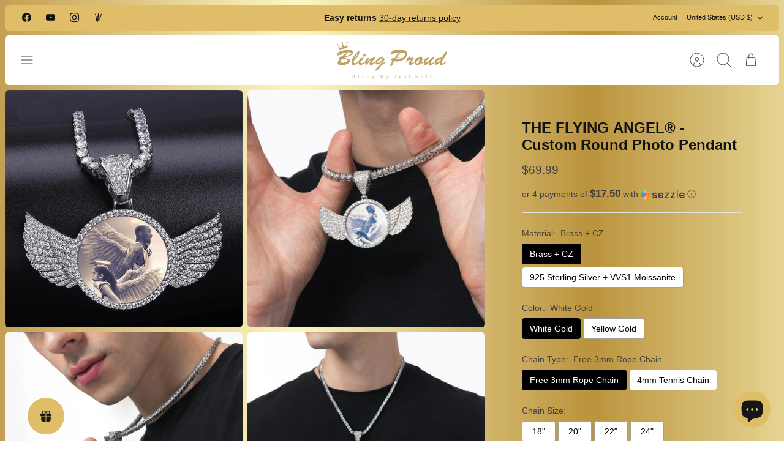

--- FILE ---
content_type: text/html; charset=utf-8
request_url: https://www.blingproud.com/collections/custom-photo-pendants/products/custom-round-photo-pendant-with-angel-wings?variant=37388154208422
body_size: 67706
content:
<!DOCTYPE html><html lang="en" dir="ltr" class="no-js">
<head>
<script src="https://analytics.ahrefs.com/analytics.js" data-key="U9dDWhP94NytqjEu937DDg" async></script>
  <!-- Mode 4.1.1 -->

  <title>THE FLYING ANGEL® - Custom Round Photo Pendant &ndash; Bling Proud | Redefining Urban Mid-Luxury Jewelry</title>

  <meta charset="utf-8" />
<meta name="viewport" content="width=device-width,initial-scale=1.0" />
<meta http-equiv="X-UA-Compatible" content="IE=edge">

<link rel="preconnect" href="https://cdn.shopify.com" crossorigin>
<link rel="preconnect" href="https://fonts.shopify.com" crossorigin>
<link rel="preconnect" href="https://monorail-edge.shopifysvc.com"><link rel="preload" href="//www.blingproud.com/cdn/shop/t/69/assets/vendor.min.js?v=171821347312696842561726799857" as="script">
<link rel="preload" href="//www.blingproud.com/cdn/shop/t/69/assets/theme.js?v=49844615550430399751726799857" as="script"><link rel="canonical" href="https://www.blingproud.com/products/custom-round-photo-pendant-with-angel-wings" /><link rel="icon" href="//www.blingproud.com/cdn/shop/files/png_fe2f8ee2-d3a3-48f9-864d-b6f133229c28.png?crop=center&height=48&v=1716282085&width=48" type="image/png"><meta name="description" content="Wanna hold the one that you love close to your heart? This custom photo necklace is designed only for you. 5 EASY STEPS TO ORDER Step1. Upload your best photo Step2. Choose the color Step3. Choose the chain size(length) Step4. Choose the chain type Step5. Add to cart and initiate checkout ALL DONE! The rest is hand ove">
<style>
    
    
    
    
    
    
    
    
    
    
    
  </style>

  <meta property="og:site_name" content="Bling Proud | Redefining Urban Mid-Luxury Jewelry">
<meta property="og:url" content="https://www.blingproud.com/products/custom-round-photo-pendant-with-angel-wings">
<meta property="og:title" content="THE FLYING ANGEL® - Custom Round Photo Pendant">
<meta property="og:type" content="product">
<meta property="og:description" content="Wanna hold the one that you love close to your heart? This custom photo necklace is designed only for you. 5 EASY STEPS TO ORDER Step1. Upload your best photo Step2. Choose the color Step3. Choose the chain size(length) Step4. Choose the chain type Step5. Add to cart and initiate checkout ALL DONE! The rest is hand ove"><meta property="og:image" content="http://www.blingproud.com/cdn/shop/products/the-flying-angelr-custom-round-photo-pendant-18-white-gold-free-rope-chain-423953_1200x1200.jpg?v=1725345954">
  <meta property="og:image:secure_url" content="https://www.blingproud.com/cdn/shop/products/the-flying-angelr-custom-round-photo-pendant-18-white-gold-free-rope-chain-423953_1200x1200.jpg?v=1725345954">
  <meta property="og:image:width" content="800">
  <meta property="og:image:height" content="800"><meta property="og:price:amount" content="69.99">
  <meta property="og:price:currency" content="USD"><meta name="twitter:card" content="summary_large_image">
<meta name="twitter:title" content="THE FLYING ANGEL® - Custom Round Photo Pendant">
<meta name="twitter:description" content="Wanna hold the one that you love close to your heart? This custom photo necklace is designed only for you. 5 EASY STEPS TO ORDER Step1. Upload your best photo Step2. Choose the color Step3. Choose the chain size(length) Step4. Choose the chain type Step5. Add to cart and initiate checkout ALL DONE! The rest is hand ove">


  <link href="//www.blingproud.com/cdn/shop/t/69/assets/styles.css?v=171955604295162220851765508400" rel="stylesheet" type="text/css" media="all" />
<link rel="stylesheet" href="//www.blingproud.com/cdn/shop/t/69/assets/swatches.css?v=116379991471864679181728133670" media="print" onload="this.media='all'">
    <noscript><link rel="stylesheet" href="//www.blingproud.com/cdn/shop/t/69/assets/swatches.css?v=116379991471864679181728133670"></noscript><script>
    document.documentElement.className = document.documentElement.className.replace('no-js', 'js');
    window.theme = window.theme || {};
    theme.money_format_with_product_code_preference = "\u003cspan class=money\u003e${{amount}}\u003c\/span\u003e";
    theme.money_format = "\u003cspan class=money\u003e${{amount}}\u003c\/span\u003e";
    theme.strings = {
      previous: "Previous",
      next: "Next",
      addressError: "Error looking up that address",
      addressNoResults: "No results for that address",
      addressQueryLimit: "You have exceeded the Google API usage limit. Consider upgrading to a \u003ca href=\"https:\/\/developers.google.com\/maps\/premium\/usage-limits\"\u003ePremium Plan\u003c\/a\u003e.",
      authError: "There was a problem authenticating your Google Maps API Key.",
      icon_labels_left: "Left",
      icon_labels_right: "Right",
      icon_labels_down: "Down",
      icon_labels_close: "Close",
      icon_labels_plus: "Plus",
      imageSlider: "Image slider",
      cart_terms_confirmation: "You must agree to the terms and conditions before continuing.",
      cart_general_quantity_too_high: "You can only have [QUANTITY] in your cart",
      products_listing_from: "From",
      products_product_add_to_cart: "Add to Cart",
      products_variant_no_stock: "Sold out",
      products_variant_non_existent: "Unavailable",
      products_product_pick_a: "Pick a",
      general_navigation_menu_toggle_aria_label: "Toggle menu",
      general_accessibility_labels_close: "Close",
      products_product_added_to_cart: "Added to cart",
      general_quick_search_pages: "Pages",
      general_quick_search_no_results: "Sorry, we couldn\u0026#39;t find any results"
    };
    theme.routes = {
      search_url: '/search',
      cart_url: '/cart',
      cart_add_url: '/cart/add.js',
      cart_change_url: '/cart/change.js',
      cart_update_url: '/cart/update.js',
      predictive_search_url: '/search/suggest'
    };
    theme.settings = {
      cart_type: "drawer",
      after_add_to_cart: "drawer",
      quickbuy_style: "button",
      quickbuy_visibility: "always",
      avoid_orphans: true,
      qb_enable_sticky_cols: true,
      show_search_suggestions: true
    };

    theme.enqueueStyleUpdateQueue = [];
    theme.enqueueStyleUpdateTimeoutId = null;
    theme.enqueueStyleUpdate = (cb) => {
      clearTimeout(theme.enqueueStyleUpdateTimeoutId);
      theme.enqueueStyleUpdateQueue.push(cb);
      theme.enqueueStyleUpdateTimeoutId = setTimeout(() => {
        while (theme.enqueueStyleUpdateQueue.length > 0) {
          theme.enqueueStyleUpdateQueue.pop()();
        }
      }, 0);
    }
  </script>

  <script src="//www.blingproud.com/cdn/shop/t/69/assets/vendor.min.js?v=171821347312696842561726799857" defer></script>
  <script src="//www.blingproud.com/cdn/shop/t/69/assets/theme.js?v=49844615550430399751726799857" defer></script>

  <!-- pxu-sections-js start DO NOT EDIT --><script src="//www.blingproud.com/cdn/shop/t/69/assets/pxu-sections.js?v=134293646728746377821731728354" defer></script><!-- DO NOT EDIT pxu-sections-js end-->
<script>window.performance && window.performance.mark && window.performance.mark('shopify.content_for_header.start');</script><meta name="facebook-domain-verification" content="dz9c948h7snqp76mljj4bsjwunzbt0">
<meta name="facebook-domain-verification" content="8zog9s60hyzfviymdanxvv4hrhqc88">
<meta name="facebook-domain-verification" content="brnv02rcdyd5lmt1pby6u7d3unlsb6">
<meta name="facebook-domain-verification" content="5s83agvh2x4ui8wqpp7tblonnmj2ke">
<meta id="shopify-digital-wallet" name="shopify-digital-wallet" content="/47995388070/digital_wallets/dialog">
<meta name="shopify-checkout-api-token" content="70f5ce0a64d75f7a5032806ba8aa343f">
<meta id="in-context-paypal-metadata" data-shop-id="47995388070" data-venmo-supported="false" data-environment="production" data-locale="en_US" data-paypal-v4="true" data-currency="USD">
<link rel="alternate" hreflang="x-default" href="https://www.blingproud.com/products/custom-round-photo-pendant-with-angel-wings">
<link rel="alternate" hreflang="en-AU" href="https://www.blingproud.com/en-au/products/custom-round-photo-pendant-with-angel-wings">
<link rel="alternate" type="application/json+oembed" href="https://www.blingproud.com/products/custom-round-photo-pendant-with-angel-wings.oembed">
<script async="async" src="/checkouts/internal/preloads.js?locale=en-US"></script>
<link rel="preconnect" href="https://shop.app" crossorigin="anonymous">
<script async="async" src="https://shop.app/checkouts/internal/preloads.js?locale=en-US&shop_id=47995388070" crossorigin="anonymous"></script>
<script id="apple-pay-shop-capabilities" type="application/json">{"shopId":47995388070,"countryCode":"HK","currencyCode":"USD","merchantCapabilities":["supports3DS"],"merchantId":"gid:\/\/shopify\/Shop\/47995388070","merchantName":"Bling Proud | Redefining Urban Mid-Luxury Jewelry","requiredBillingContactFields":["postalAddress","email","phone"],"requiredShippingContactFields":["postalAddress","email","phone"],"shippingType":"shipping","supportedNetworks":["visa","masterCard","amex"],"total":{"type":"pending","label":"Bling Proud | Redefining Urban Mid-Luxury Jewelry","amount":"1.00"},"shopifyPaymentsEnabled":true,"supportsSubscriptions":true}</script>
<script id="shopify-features" type="application/json">{"accessToken":"70f5ce0a64d75f7a5032806ba8aa343f","betas":["rich-media-storefront-analytics"],"domain":"www.blingproud.com","predictiveSearch":true,"shopId":47995388070,"locale":"en"}</script>
<script>var Shopify = Shopify || {};
Shopify.shop = "bling-proud.myshopify.com";
Shopify.locale = "en";
Shopify.currency = {"active":"USD","rate":"1.0"};
Shopify.country = "US";
Shopify.theme = {"name":"Mode","id":143964602601,"schema_name":"Mode","schema_version":"4.1.1","theme_store_id":1578,"role":"main"};
Shopify.theme.handle = "null";
Shopify.theme.style = {"id":null,"handle":null};
Shopify.cdnHost = "www.blingproud.com/cdn";
Shopify.routes = Shopify.routes || {};
Shopify.routes.root = "/";</script>
<script type="module">!function(o){(o.Shopify=o.Shopify||{}).modules=!0}(window);</script>
<script>!function(o){function n(){var o=[];function n(){o.push(Array.prototype.slice.apply(arguments))}return n.q=o,n}var t=o.Shopify=o.Shopify||{};t.loadFeatures=n(),t.autoloadFeatures=n()}(window);</script>
<script>
  window.ShopifyPay = window.ShopifyPay || {};
  window.ShopifyPay.apiHost = "shop.app\/pay";
  window.ShopifyPay.redirectState = null;
</script>
<script id="shop-js-analytics" type="application/json">{"pageType":"product"}</script>
<script defer="defer" async type="module" src="//www.blingproud.com/cdn/shopifycloud/shop-js/modules/v2/client.init-shop-cart-sync_DtuiiIyl.en.esm.js"></script>
<script defer="defer" async type="module" src="//www.blingproud.com/cdn/shopifycloud/shop-js/modules/v2/chunk.common_CUHEfi5Q.esm.js"></script>
<script type="module">
  await import("//www.blingproud.com/cdn/shopifycloud/shop-js/modules/v2/client.init-shop-cart-sync_DtuiiIyl.en.esm.js");
await import("//www.blingproud.com/cdn/shopifycloud/shop-js/modules/v2/chunk.common_CUHEfi5Q.esm.js");

  window.Shopify.SignInWithShop?.initShopCartSync?.({"fedCMEnabled":true,"windoidEnabled":true});

</script>
<script>
  window.Shopify = window.Shopify || {};
  if (!window.Shopify.featureAssets) window.Shopify.featureAssets = {};
  window.Shopify.featureAssets['shop-js'] = {"shop-cart-sync":["modules/v2/client.shop-cart-sync_DFoTY42P.en.esm.js","modules/v2/chunk.common_CUHEfi5Q.esm.js"],"init-fed-cm":["modules/v2/client.init-fed-cm_D2UNy1i2.en.esm.js","modules/v2/chunk.common_CUHEfi5Q.esm.js"],"init-shop-email-lookup-coordinator":["modules/v2/client.init-shop-email-lookup-coordinator_BQEe2rDt.en.esm.js","modules/v2/chunk.common_CUHEfi5Q.esm.js"],"shop-cash-offers":["modules/v2/client.shop-cash-offers_3CTtReFF.en.esm.js","modules/v2/chunk.common_CUHEfi5Q.esm.js","modules/v2/chunk.modal_BewljZkx.esm.js"],"shop-button":["modules/v2/client.shop-button_C6oxCjDL.en.esm.js","modules/v2/chunk.common_CUHEfi5Q.esm.js"],"init-windoid":["modules/v2/client.init-windoid_5pix8xhK.en.esm.js","modules/v2/chunk.common_CUHEfi5Q.esm.js"],"avatar":["modules/v2/client.avatar_BTnouDA3.en.esm.js"],"init-shop-cart-sync":["modules/v2/client.init-shop-cart-sync_DtuiiIyl.en.esm.js","modules/v2/chunk.common_CUHEfi5Q.esm.js"],"shop-toast-manager":["modules/v2/client.shop-toast-manager_BYv_8cH1.en.esm.js","modules/v2/chunk.common_CUHEfi5Q.esm.js"],"pay-button":["modules/v2/client.pay-button_FnF9EIkY.en.esm.js","modules/v2/chunk.common_CUHEfi5Q.esm.js"],"shop-login-button":["modules/v2/client.shop-login-button_CH1KUpOf.en.esm.js","modules/v2/chunk.common_CUHEfi5Q.esm.js","modules/v2/chunk.modal_BewljZkx.esm.js"],"init-customer-accounts-sign-up":["modules/v2/client.init-customer-accounts-sign-up_aj7QGgYS.en.esm.js","modules/v2/client.shop-login-button_CH1KUpOf.en.esm.js","modules/v2/chunk.common_CUHEfi5Q.esm.js","modules/v2/chunk.modal_BewljZkx.esm.js"],"init-shop-for-new-customer-accounts":["modules/v2/client.init-shop-for-new-customer-accounts_NbnYRf_7.en.esm.js","modules/v2/client.shop-login-button_CH1KUpOf.en.esm.js","modules/v2/chunk.common_CUHEfi5Q.esm.js","modules/v2/chunk.modal_BewljZkx.esm.js"],"init-customer-accounts":["modules/v2/client.init-customer-accounts_ppedhqCH.en.esm.js","modules/v2/client.shop-login-button_CH1KUpOf.en.esm.js","modules/v2/chunk.common_CUHEfi5Q.esm.js","modules/v2/chunk.modal_BewljZkx.esm.js"],"shop-follow-button":["modules/v2/client.shop-follow-button_CMIBBa6u.en.esm.js","modules/v2/chunk.common_CUHEfi5Q.esm.js","modules/v2/chunk.modal_BewljZkx.esm.js"],"lead-capture":["modules/v2/client.lead-capture_But0hIyf.en.esm.js","modules/v2/chunk.common_CUHEfi5Q.esm.js","modules/v2/chunk.modal_BewljZkx.esm.js"],"checkout-modal":["modules/v2/client.checkout-modal_BBxc70dQ.en.esm.js","modules/v2/chunk.common_CUHEfi5Q.esm.js","modules/v2/chunk.modal_BewljZkx.esm.js"],"shop-login":["modules/v2/client.shop-login_hM3Q17Kl.en.esm.js","modules/v2/chunk.common_CUHEfi5Q.esm.js","modules/v2/chunk.modal_BewljZkx.esm.js"],"payment-terms":["modules/v2/client.payment-terms_CAtGlQYS.en.esm.js","modules/v2/chunk.common_CUHEfi5Q.esm.js","modules/v2/chunk.modal_BewljZkx.esm.js"]};
</script>
<script>(function() {
  var isLoaded = false;
  function asyncLoad() {
    if (isLoaded) return;
    isLoaded = true;
    var urls = ["https:\/\/tabs.stationmade.com\/registered-scripts\/tabs-by-station.js?shop=bling-proud.myshopify.com","https:\/\/sdks.automizely.com\/conversions\/v1\/conversions.js?app_connection_id=2f5d6acf0f624859a83d55192454de01\u0026mapped_org_id=cc6e0663a07de070374620a40199462a_v1\u0026shop=bling-proud.myshopify.com","https:\/\/cdn1.avada.io\/flying-pages\/module.js?shop=bling-proud.myshopify.com","https:\/\/cdn.getcarro.com\/script-tags\/all\/050820094100.js?shop=bling-proud.myshopify.com","https:\/\/loox.io\/widget\/VJWI1zMNSq\/loox.1617633989881.js?shop=bling-proud.myshopify.com","https:\/\/seo.apps.avada.io\/avada-seo-installed.js?shop=bling-proud.myshopify.com","\/\/cdn.shopify.com\/proxy\/a6364256c2fbf600d91455f49f4861bb8dc360090ea1736c315a8f70c9418d02\/obscure-escarpment-2240.herokuapp.com\/js\/best_custom_product_options.js?shop=bling-proud.myshopify.com\u0026sp-cache-control=cHVibGljLCBtYXgtYWdlPTkwMA","https:\/\/cdncozyantitheft.addons.business\/js\/script_tags\/bling-proud\/P5IVLgrzrUxPc3L9ZJyNBhSRz5pTURKu.js?shop=bling-proud.myshopify.com","https:\/\/cdn.zigpoll.com\/zigpoll-shopify-embed.js?accountId=63ef7b79e49ddc0bf6130346\u0026shop=bling-proud.myshopify.com"];
    for (var i = 0; i < urls.length; i++) {
      var s = document.createElement('script');
      s.type = 'text/javascript';
      s.async = true;
      s.src = urls[i];
      var x = document.getElementsByTagName('script')[0];
      x.parentNode.insertBefore(s, x);
    }
  };
  if(window.attachEvent) {
    window.attachEvent('onload', asyncLoad);
  } else {
    window.addEventListener('load', asyncLoad, false);
  }
})();</script>
<script id="__st">var __st={"a":47995388070,"offset":28800,"reqid":"cafc88c4-be87-4bd4-a2b1-8ccc6689eeb2-1766551845","pageurl":"www.blingproud.com\/collections\/custom-photo-pendants\/products\/custom-round-photo-pendant-with-angel-wings?variant=37388154208422","u":"e00ba7d8c8ad","p":"product","rtyp":"product","rid":6031719006374};</script>
<script>window.ShopifyPaypalV4VisibilityTracking = true;</script>
<script id="captcha-bootstrap">!function(){'use strict';const t='contact',e='account',n='new_comment',o=[[t,t],['blogs',n],['comments',n],[t,'customer']],c=[[e,'customer_login'],[e,'guest_login'],[e,'recover_customer_password'],[e,'create_customer']],r=t=>t.map((([t,e])=>`form[action*='/${t}']:not([data-nocaptcha='true']) input[name='form_type'][value='${e}']`)).join(','),a=t=>()=>t?[...document.querySelectorAll(t)].map((t=>t.form)):[];function s(){const t=[...o],e=r(t);return a(e)}const i='password',u='form_key',d=['recaptcha-v3-token','g-recaptcha-response','h-captcha-response',i],f=()=>{try{return window.sessionStorage}catch{return}},m='__shopify_v',_=t=>t.elements[u];function p(t,e,n=!1){try{const o=window.sessionStorage,c=JSON.parse(o.getItem(e)),{data:r}=function(t){const{data:e,action:n}=t;return t[m]||n?{data:e,action:n}:{data:t,action:n}}(c);for(const[e,n]of Object.entries(r))t.elements[e]&&(t.elements[e].value=n);n&&o.removeItem(e)}catch(o){console.error('form repopulation failed',{error:o})}}const l='form_type',E='cptcha';function T(t){t.dataset[E]=!0}const w=window,h=w.document,L='Shopify',v='ce_forms',y='captcha';let A=!1;((t,e)=>{const n=(g='f06e6c50-85a8-45c8-87d0-21a2b65856fe',I='https://cdn.shopify.com/shopifycloud/storefront-forms-hcaptcha/ce_storefront_forms_captcha_hcaptcha.v1.5.2.iife.js',D={infoText:'Protected by hCaptcha',privacyText:'Privacy',termsText:'Terms'},(t,e,n)=>{const o=w[L][v],c=o.bindForm;if(c)return c(t,g,e,D).then(n);var r;o.q.push([[t,g,e,D],n]),r=I,A||(h.body.append(Object.assign(h.createElement('script'),{id:'captcha-provider',async:!0,src:r})),A=!0)});var g,I,D;w[L]=w[L]||{},w[L][v]=w[L][v]||{},w[L][v].q=[],w[L][y]=w[L][y]||{},w[L][y].protect=function(t,e){n(t,void 0,e),T(t)},Object.freeze(w[L][y]),function(t,e,n,w,h,L){const[v,y,A,g]=function(t,e,n){const i=e?o:[],u=t?c:[],d=[...i,...u],f=r(d),m=r(i),_=r(d.filter((([t,e])=>n.includes(e))));return[a(f),a(m),a(_),s()]}(w,h,L),I=t=>{const e=t.target;return e instanceof HTMLFormElement?e:e&&e.form},D=t=>v().includes(t);t.addEventListener('submit',(t=>{const e=I(t);if(!e)return;const n=D(e)&&!e.dataset.hcaptchaBound&&!e.dataset.recaptchaBound,o=_(e),c=g().includes(e)&&(!o||!o.value);(n||c)&&t.preventDefault(),c&&!n&&(function(t){try{if(!f())return;!function(t){const e=f();if(!e)return;const n=_(t);if(!n)return;const o=n.value;o&&e.removeItem(o)}(t);const e=Array.from(Array(32),(()=>Math.random().toString(36)[2])).join('');!function(t,e){_(t)||t.append(Object.assign(document.createElement('input'),{type:'hidden',name:u})),t.elements[u].value=e}(t,e),function(t,e){const n=f();if(!n)return;const o=[...t.querySelectorAll(`input[type='${i}']`)].map((({name:t})=>t)),c=[...d,...o],r={};for(const[a,s]of new FormData(t).entries())c.includes(a)||(r[a]=s);n.setItem(e,JSON.stringify({[m]:1,action:t.action,data:r}))}(t,e)}catch(e){console.error('failed to persist form',e)}}(e),e.submit())}));const S=(t,e)=>{t&&!t.dataset[E]&&(n(t,e.some((e=>e===t))),T(t))};for(const o of['focusin','change'])t.addEventListener(o,(t=>{const e=I(t);D(e)&&S(e,y())}));const B=e.get('form_key'),M=e.get(l),P=B&&M;t.addEventListener('DOMContentLoaded',(()=>{const t=y();if(P)for(const e of t)e.elements[l].value===M&&p(e,B);[...new Set([...A(),...v().filter((t=>'true'===t.dataset.shopifyCaptcha))])].forEach((e=>S(e,t)))}))}(h,new URLSearchParams(w.location.search),n,t,e,['guest_login'])})(!0,!0)}();</script>
<script integrity="sha256-4kQ18oKyAcykRKYeNunJcIwy7WH5gtpwJnB7kiuLZ1E=" data-source-attribution="shopify.loadfeatures" defer="defer" src="//www.blingproud.com/cdn/shopifycloud/storefront/assets/storefront/load_feature-a0a9edcb.js" crossorigin="anonymous"></script>
<script crossorigin="anonymous" defer="defer" src="//www.blingproud.com/cdn/shopifycloud/storefront/assets/shopify_pay/storefront-65b4c6d7.js?v=20250812"></script>
<script data-source-attribution="shopify.dynamic_checkout.dynamic.init">var Shopify=Shopify||{};Shopify.PaymentButton=Shopify.PaymentButton||{isStorefrontPortableWallets:!0,init:function(){window.Shopify.PaymentButton.init=function(){};var t=document.createElement("script");t.src="https://www.blingproud.com/cdn/shopifycloud/portable-wallets/latest/portable-wallets.en.js",t.type="module",document.head.appendChild(t)}};
</script>
<script data-source-attribution="shopify.dynamic_checkout.buyer_consent">
  function portableWalletsHideBuyerConsent(e){var t=document.getElementById("shopify-buyer-consent"),n=document.getElementById("shopify-subscription-policy-button");t&&n&&(t.classList.add("hidden"),t.setAttribute("aria-hidden","true"),n.removeEventListener("click",e))}function portableWalletsShowBuyerConsent(e){var t=document.getElementById("shopify-buyer-consent"),n=document.getElementById("shopify-subscription-policy-button");t&&n&&(t.classList.remove("hidden"),t.removeAttribute("aria-hidden"),n.addEventListener("click",e))}window.Shopify?.PaymentButton&&(window.Shopify.PaymentButton.hideBuyerConsent=portableWalletsHideBuyerConsent,window.Shopify.PaymentButton.showBuyerConsent=portableWalletsShowBuyerConsent);
</script>
<script>
  function portableWalletsCleanup(e){e&&e.src&&console.error("Failed to load portable wallets script "+e.src);var t=document.querySelectorAll("shopify-accelerated-checkout .shopify-payment-button__skeleton, shopify-accelerated-checkout-cart .wallet-cart-button__skeleton"),e=document.getElementById("shopify-buyer-consent");for(let e=0;e<t.length;e++)t[e].remove();e&&e.remove()}function portableWalletsNotLoadedAsModule(e){e instanceof ErrorEvent&&"string"==typeof e.message&&e.message.includes("import.meta")&&"string"==typeof e.filename&&e.filename.includes("portable-wallets")&&(window.removeEventListener("error",portableWalletsNotLoadedAsModule),window.Shopify.PaymentButton.failedToLoad=e,"loading"===document.readyState?document.addEventListener("DOMContentLoaded",window.Shopify.PaymentButton.init):window.Shopify.PaymentButton.init())}window.addEventListener("error",portableWalletsNotLoadedAsModule);
</script>

<script type="module" src="https://www.blingproud.com/cdn/shopifycloud/portable-wallets/latest/portable-wallets.en.js" onError="portableWalletsCleanup(this)" crossorigin="anonymous"></script>
<script nomodule>
  document.addEventListener("DOMContentLoaded", portableWalletsCleanup);
</script>

<script id='scb4127' type='text/javascript' async='' src='https://www.blingproud.com/cdn/shopifycloud/privacy-banner/storefront-banner.js'></script><link id="shopify-accelerated-checkout-styles" rel="stylesheet" media="screen" href="https://www.blingproud.com/cdn/shopifycloud/portable-wallets/latest/accelerated-checkout-backwards-compat.css" crossorigin="anonymous">
<style id="shopify-accelerated-checkout-cart">
        #shopify-buyer-consent {
  margin-top: 1em;
  display: inline-block;
  width: 100%;
}

#shopify-buyer-consent.hidden {
  display: none;
}

#shopify-subscription-policy-button {
  background: none;
  border: none;
  padding: 0;
  text-decoration: underline;
  font-size: inherit;
  cursor: pointer;
}

#shopify-subscription-policy-button::before {
  box-shadow: none;
}

      </style>
<script id="sections-script" data-sections="related-products" defer="defer" src="//www.blingproud.com/cdn/shop/t/69/compiled_assets/scripts.js?13849"></script>
<script>window.performance && window.performance.mark && window.performance.mark('shopify.content_for_header.end');</script>
<!-- pxu-sections-css start DO NOT EDIT --><link href="//www.blingproud.com/cdn/shop/t/69/assets/pxu-sections.css?v=84821930138579763911731728353" rel="stylesheet" type="text/css" media="all" /><!-- DO NOT EDIT pxu-sections-css end-->
   <!-- GW CUSTOM STYLES  -->
    <style>
      .gw-widget-placeholder-BL-wrapper {
        width: 60px;
        height: 60px;
      }
    </style>
<!-- BEGIN app block: shopify://apps/vo-product-options/blocks/embed-block/430cbd7b-bd20-4c16-ba41-db6f4c645164 --><script>var bcpo_product={"id":6031719006374,"title":"THE FLYING ANGEL® - Custom Round Photo Pendant","handle":"custom-round-photo-pendant-with-angel-wings","description":"\u003cp data-mce-fragment=\"1\"\u003eWanna hold the one that you love close to your heart? This custom photo necklace is designed only for you.\u003c\/p\u003e\n\u003cp\u003e\u003cstrong\u003e5 EASY STEPS TO ORDER\u003c\/strong\u003e\u003c\/p\u003e\n\u003cp\u003e\u003cstrong\u003eStep1.\u003c\/strong\u003e\u003cspan\u003e \u003c\/span\u003e\u003cspan data-mce-fragment=\"1\"\u003eUpload your best photo\u003c\/span\u003e\u003cbr\u003e\u003c\/p\u003e\n\u003cp\u003e\u003cstrong\u003eStep2.\u003c\/strong\u003e\u003cspan\u003e \u003c\/span\u003eChoose the color\u003c\/p\u003e\n\u003cp\u003e\u003cstrong\u003eStep3.\u003c\/strong\u003e\u003cspan\u003e \u003c\/span\u003eChoose the chain size(length)\u003c\/p\u003e\n\u003cp\u003e\u003cstrong\u003eStep4.\u003c\/strong\u003e\u003cspan\u003e \u003c\/span\u003eChoose the chain type\u003c\/p\u003e\n\u003cp\u003e\u003cstrong\u003eStep5.\u003c\/strong\u003e\u003cspan\u003e \u003c\/span\u003eAdd to cart and initiate checkout\u003c\/p\u003e\n\u003cp\u003e\u003cstrong\u003eALL DONE!\u003cspan\u003e \u003c\/span\u003e\u003c\/strong\u003eThe rest is hand over to us.\u003c\/p\u003e\n\u003cp data-mce-fragment=\"1\"\u003ePlease be noted that the production begins after you pay the order, which takes about\u003cspan data-mce-fragment=\"1\"\u003e \u003cstrong\u003e1-2 week\u003c\/strong\u003e\u003c\/span\u003e\u003cstrong data-mce-fragment=\"1\"\u003es\u003cspan data-mce-fragment=\"1\"\u003e \u003c\/span\u003e\u003c\/strong\u003eproduction.\u003c\/p\u003e\n\u003ch4 data-mce-fragment=\"1\"\u003eDetails\u003c\/h4\u003e\n\u003ctable class=\"table table-bordered\"\u003e\n\u003ctbody\u003e\n\u003ctr\u003e\n\u003ctd\u003e\u003cspan\u003eMaterial\u003c\/span\u003e\u003c\/td\u003e\n\u003ctd\u003e\u003cspan\u003eBrass\/925 Sterling Silver\u003c\/span\u003e\u003c\/td\u003e\n\u003c\/tr\u003e\n\u003ctr\u003e\n\u003ctd\u003e\u003cspan\u003eFinish\u003c\/span\u003e\u003c\/td\u003e\n\u003ctd\u003e\u003cspan\u003e5 times plating for an everlasting shine\u003c\/span\u003e\u003c\/td\u003e\n\u003c\/tr\u003e\n\u003ctr\u003e\n\u003ctd\u003e\u003cspan\u003eStone Type\u003c\/span\u003e\u003c\/td\u003e\n\u003ctd\u003e\u003cspan\u003eCubic Zirconia stones\/VVS1 Moissanite\u003c\/span\u003e\u003c\/td\u003e\n\u003c\/tr\u003e\n\u003ctr\u003e\n\u003ctd\u003e\u003cspan\u003eStone Setting\u003c\/span\u003e\u003c\/td\u003e\n\u003ctd\u003e\u003cspan\u003eMicro Pave\u003c\/span\u003e\u003c\/td\u003e\n\u003c\/tr\u003e\n\u003ctr\u003e\n\u003ctd\u003e\u003cspan\u003eDiameter\u003c\/span\u003e\u003c\/td\u003e\n\u003ctd\u003e\u003cspan\u003e46mm\u003c\/span\u003e\u003c\/td\u003e\n\u003c\/tr\u003e\n\u003ctr\u003e\n\u003ctd\u003e\u003cspan\u003ePendant Weight\u003c\/span\u003e\u003c\/td\u003e\n\u003ctd\u003e\u003cspan\u003e37.7g\u003c\/span\u003e\u003c\/td\u003e\n\u003c\/tr\u003e\n\u003ctr\u003e\n\u003ctd\u003e\u003cspan\u003ePackage Content\u003c\/span\u003e\u003c\/td\u003e\n\u003ctd\u003e\u003cspan\u003eA pendant, a chain, a gift box, a warranty card\u003c\/span\u003e\u003c\/td\u003e\n\u003c\/tr\u003e\n\u003c\/tbody\u003e\n\u003c\/table\u003e\n\u003cdiv id=\"gtx-trans\" style=\"position: absolute; left: 247px; top: 245px;\"\u003e\n\u003cdiv class=\"gtx-trans-icon\"\u003e\u003cbr\u003e\u003c\/div\u003e\n\u003c\/div\u003e","published_at":"2020-12-23T11:16:59+08:00","created_at":"2020-12-23T11:12:04+08:00","vendor":"Bling Proud","type":"","tags":["CUSTOM","girls","Pendants","photo pendant"],"price":6999,"price_min":6999,"price_max":87900,"available":true,"price_varies":true,"compare_at_price":null,"compare_at_price_min":0,"compare_at_price_max":0,"compare_at_price_varies":false,"variants":[{"id":37388154142886,"title":"Brass + CZ \/ White Gold \/ Free 3mm Rope Chain","option1":"Brass + CZ","option2":"White Gold","option3":"Free 3mm Rope Chain","sku":"","requires_shipping":true,"taxable":false,"featured_image":null,"available":true,"name":"THE FLYING ANGEL® - Custom Round Photo Pendant - Brass + CZ \/ White Gold \/ Free 3mm Rope Chain","public_title":"Brass + CZ \/ White Gold \/ Free 3mm Rope Chain","options":["Brass + CZ","White Gold","Free 3mm Rope Chain"],"price":6999,"weight":0,"compare_at_price":null,"inventory_management":"shopify","barcode":"","requires_selling_plan":false,"selling_plan_allocations":[]},{"id":37417682632870,"title":"Brass + CZ \/ White Gold \/ 4mm Tennis Chain","option1":"Brass + CZ","option2":"White Gold","option3":"4mm Tennis Chain","sku":"","requires_shipping":true,"taxable":false,"featured_image":null,"available":true,"name":"THE FLYING ANGEL® - Custom Round Photo Pendant - Brass + CZ \/ White Gold \/ 4mm Tennis Chain","public_title":"Brass + CZ \/ White Gold \/ 4mm Tennis Chain","options":["Brass + CZ","White Gold","4mm Tennis Chain"],"price":11999,"weight":0,"compare_at_price":null,"inventory_management":"shopify","barcode":"","requires_selling_plan":false,"selling_plan_allocations":[]},{"id":37388154175654,"title":"Brass + CZ \/ Yellow Gold \/ Free 3mm Rope Chain","option1":"Brass + CZ","option2":"Yellow Gold","option3":"Free 3mm Rope Chain","sku":"","requires_shipping":true,"taxable":false,"featured_image":null,"available":true,"name":"THE FLYING ANGEL® - Custom Round Photo Pendant - Brass + CZ \/ Yellow Gold \/ Free 3mm Rope Chain","public_title":"Brass + CZ \/ Yellow Gold \/ Free 3mm Rope Chain","options":["Brass + CZ","Yellow Gold","Free 3mm Rope Chain"],"price":6999,"weight":0,"compare_at_price":null,"inventory_management":"shopify","barcode":"","requires_selling_plan":false,"selling_plan_allocations":[]},{"id":37417684304038,"title":"Brass + CZ \/ Yellow Gold \/ 4mm Tennis Chain","option1":"Brass + CZ","option2":"Yellow Gold","option3":"4mm Tennis Chain","sku":"","requires_shipping":true,"taxable":false,"featured_image":null,"available":true,"name":"THE FLYING ANGEL® - Custom Round Photo Pendant - Brass + CZ \/ Yellow Gold \/ 4mm Tennis Chain","public_title":"Brass + CZ \/ Yellow Gold \/ 4mm Tennis Chain","options":["Brass + CZ","Yellow Gold","4mm Tennis Chain"],"price":11999,"weight":0,"compare_at_price":null,"inventory_management":"shopify","barcode":"","requires_selling_plan":false,"selling_plan_allocations":[]},{"id":37388154241190,"title":"925 Sterling Silver + VVS1 Moissanite \/ White Gold \/ Free 3mm Rope Chain","option1":"925 Sterling Silver + VVS1 Moissanite","option2":"White Gold","option3":"Free 3mm Rope Chain","sku":"","requires_shipping":true,"taxable":false,"featured_image":null,"available":true,"name":"THE FLYING ANGEL® - Custom Round Photo Pendant - 925 Sterling Silver + VVS1 Moissanite \/ White Gold \/ Free 3mm Rope Chain","public_title":"925 Sterling Silver + VVS1 Moissanite \/ White Gold \/ Free 3mm Rope Chain","options":["925 Sterling Silver + VVS1 Moissanite","White Gold","Free 3mm Rope Chain"],"price":32900,"weight":0,"compare_at_price":null,"inventory_management":"shopify","barcode":"","requires_selling_plan":false,"selling_plan_allocations":[]},{"id":37417696362662,"title":"925 Sterling Silver + VVS1 Moissanite \/ White Gold \/ 4mm Tennis Chain","option1":"925 Sterling Silver + VVS1 Moissanite","option2":"White Gold","option3":"4mm Tennis Chain","sku":"","requires_shipping":true,"taxable":false,"featured_image":null,"available":true,"name":"THE FLYING ANGEL® - Custom Round Photo Pendant - 925 Sterling Silver + VVS1 Moissanite \/ White Gold \/ 4mm Tennis Chain","public_title":"925 Sterling Silver + VVS1 Moissanite \/ White Gold \/ 4mm Tennis Chain","options":["925 Sterling Silver + VVS1 Moissanite","White Gold","4mm Tennis Chain"],"price":87900,"weight":0,"compare_at_price":null,"inventory_management":"shopify","barcode":"","requires_selling_plan":false,"selling_plan_allocations":[]},{"id":37388154273958,"title":"925 Sterling Silver + VVS1 Moissanite \/ Yellow Gold \/ Free 3mm Rope Chain","option1":"925 Sterling Silver + VVS1 Moissanite","option2":"Yellow Gold","option3":"Free 3mm Rope Chain","sku":"","requires_shipping":true,"taxable":false,"featured_image":null,"available":true,"name":"THE FLYING ANGEL® - Custom Round Photo Pendant - 925 Sterling Silver + VVS1 Moissanite \/ Yellow Gold \/ Free 3mm Rope Chain","public_title":"925 Sterling Silver + VVS1 Moissanite \/ Yellow Gold \/ Free 3mm Rope Chain","options":["925 Sterling Silver + VVS1 Moissanite","Yellow Gold","Free 3mm Rope Chain"],"price":32900,"weight":0,"compare_at_price":null,"inventory_management":"shopify","barcode":"","requires_selling_plan":false,"selling_plan_allocations":[]},{"id":49218955968745,"title":"925 Sterling Silver + VVS1 Moissanite \/ Yellow Gold \/ 4mm Tennis Chain","option1":"925 Sterling Silver + VVS1 Moissanite","option2":"Yellow Gold","option3":"4mm Tennis Chain","sku":null,"requires_shipping":true,"taxable":false,"featured_image":null,"available":true,"name":"THE FLYING ANGEL® - Custom Round Photo Pendant - 925 Sterling Silver + VVS1 Moissanite \/ Yellow Gold \/ 4mm Tennis Chain","public_title":"925 Sterling Silver + VVS1 Moissanite \/ Yellow Gold \/ 4mm Tennis Chain","options":["925 Sterling Silver + VVS1 Moissanite","Yellow Gold","4mm Tennis Chain"],"price":87900,"weight":0,"compare_at_price":null,"inventory_management":"shopify","barcode":"","requires_selling_plan":false,"selling_plan_allocations":[]}],"images":["\/\/www.blingproud.com\/cdn\/shop\/products\/the-flying-angelr-custom-round-photo-pendant-18-white-gold-free-rope-chain-423953.jpg?v=1725345954","\/\/www.blingproud.com\/cdn\/shop\/products\/the-flying-angelr-custom-round-photo-pendant-257678.jpg?v=1760967808","\/\/www.blingproud.com\/cdn\/shop\/products\/the-flying-angelr-custom-round-photo-pendant-380270.jpg?v=1725346330","\/\/www.blingproud.com\/cdn\/shop\/products\/the-flying-angelr-custom-round-photo-pendant-657337.jpg?v=1725346346","\/\/www.blingproud.com\/cdn\/shop\/files\/the-flying-angelr-custom-round-photo-pendant-856113.jpg?v=1725346248","\/\/www.blingproud.com\/cdn\/shop\/products\/the-flying-angelr-custom-round-photo-pendant-315786.jpg?v=1725344921","\/\/www.blingproud.com\/cdn\/shop\/products\/the-flying-angelr-custom-round-photo-pendant-146917.jpg?v=1725345318"],"featured_image":"\/\/www.blingproud.com\/cdn\/shop\/products\/the-flying-angelr-custom-round-photo-pendant-18-white-gold-free-rope-chain-423953.jpg?v=1725345954","options":["Material","Color","Chain Type"],"media":[{"alt":"THE FLYING ANGEL® - Custom Round Photo Pendant 18\" White Gold Free Rope Chain","id":33654860939497,"position":1,"preview_image":{"aspect_ratio":1.0,"height":800,"width":800,"src":"\/\/www.blingproud.com\/cdn\/shop\/products\/the-flying-angelr-custom-round-photo-pendant-18-white-gold-free-rope-chain-423953.jpg?v=1725345954"},"aspect_ratio":1.0,"height":800,"media_type":"image","src":"\/\/www.blingproud.com\/cdn\/shop\/products\/the-flying-angelr-custom-round-photo-pendant-18-white-gold-free-rope-chain-423953.jpg?v=1725345954","width":800},{"alt":"THE FLYING ANGEL® - Custom Round Photo Pendant ","id":33654871556329,"position":2,"preview_image":{"aspect_ratio":1.0,"height":1134,"width":1134,"src":"\/\/www.blingproud.com\/cdn\/shop\/products\/the-flying-angelr-custom-round-photo-pendant-257678.jpg?v=1760967808"},"aspect_ratio":1.0,"height":1134,"media_type":"image","src":"\/\/www.blingproud.com\/cdn\/shop\/products\/the-flying-angelr-custom-round-photo-pendant-257678.jpg?v=1760967808","width":1134},{"alt":"THE FLYING ANGEL® - Custom Round Photo Pendant ","id":33654871032041,"position":3,"preview_image":{"aspect_ratio":1.0,"height":1536,"width":1536,"src":"\/\/www.blingproud.com\/cdn\/shop\/products\/the-flying-angelr-custom-round-photo-pendant-380270.jpg?v=1725346330"},"aspect_ratio":1.0,"height":1536,"media_type":"image","src":"\/\/www.blingproud.com\/cdn\/shop\/products\/the-flying-angelr-custom-round-photo-pendant-380270.jpg?v=1725346330","width":1536},{"alt":"THE FLYING ANGEL® - Custom Round Photo Pendant ","id":33654871589097,"position":4,"preview_image":{"aspect_ratio":1.0,"height":1868,"width":1868,"src":"\/\/www.blingproud.com\/cdn\/shop\/products\/the-flying-angelr-custom-round-photo-pendant-657337.jpg?v=1725346346"},"aspect_ratio":1.0,"height":1868,"media_type":"image","src":"\/\/www.blingproud.com\/cdn\/shop\/products\/the-flying-angelr-custom-round-photo-pendant-657337.jpg?v=1725346346","width":1868},{"alt":"THE FLYING ANGEL® - Custom Round Photo Pendant ","id":35965898752233,"position":5,"preview_image":{"aspect_ratio":1.0,"height":1001,"width":1001,"src":"\/\/www.blingproud.com\/cdn\/shop\/files\/the-flying-angelr-custom-round-photo-pendant-856113.jpg?v=1725346248"},"aspect_ratio":1.0,"height":1001,"media_type":"image","src":"\/\/www.blingproud.com\/cdn\/shop\/files\/the-flying-angelr-custom-round-photo-pendant-856113.jpg?v=1725346248","width":1001},{"alt":"THE FLYING ANGEL® - Custom Round Photo Pendant ","id":33654824173801,"position":6,"preview_image":{"aspect_ratio":1.0,"height":800,"width":800,"src":"\/\/www.blingproud.com\/cdn\/shop\/products\/the-flying-angelr-custom-round-photo-pendant-315786.jpg?v=1725344921"},"aspect_ratio":1.0,"height":800,"media_type":"image","src":"\/\/www.blingproud.com\/cdn\/shop\/products\/the-flying-angelr-custom-round-photo-pendant-315786.jpg?v=1725344921","width":800},{"alt":"THE FLYING ANGEL® - Custom Round Photo Pendant ","id":33654839640297,"position":7,"preview_image":{"aspect_ratio":1.0,"height":800,"width":800,"src":"\/\/www.blingproud.com\/cdn\/shop\/products\/the-flying-angelr-custom-round-photo-pendant-146917.jpg?v=1725345318"},"aspect_ratio":1.0,"height":800,"media_type":"image","src":"\/\/www.blingproud.com\/cdn\/shop\/products\/the-flying-angelr-custom-round-photo-pendant-146917.jpg?v=1725345318","width":800}],"requires_selling_plan":false,"selling_plan_groups":[],"content":"\u003cp data-mce-fragment=\"1\"\u003eWanna hold the one that you love close to your heart? This custom photo necklace is designed only for you.\u003c\/p\u003e\n\u003cp\u003e\u003cstrong\u003e5 EASY STEPS TO ORDER\u003c\/strong\u003e\u003c\/p\u003e\n\u003cp\u003e\u003cstrong\u003eStep1.\u003c\/strong\u003e\u003cspan\u003e \u003c\/span\u003e\u003cspan data-mce-fragment=\"1\"\u003eUpload your best photo\u003c\/span\u003e\u003cbr\u003e\u003c\/p\u003e\n\u003cp\u003e\u003cstrong\u003eStep2.\u003c\/strong\u003e\u003cspan\u003e \u003c\/span\u003eChoose the color\u003c\/p\u003e\n\u003cp\u003e\u003cstrong\u003eStep3.\u003c\/strong\u003e\u003cspan\u003e \u003c\/span\u003eChoose the chain size(length)\u003c\/p\u003e\n\u003cp\u003e\u003cstrong\u003eStep4.\u003c\/strong\u003e\u003cspan\u003e \u003c\/span\u003eChoose the chain type\u003c\/p\u003e\n\u003cp\u003e\u003cstrong\u003eStep5.\u003c\/strong\u003e\u003cspan\u003e \u003c\/span\u003eAdd to cart and initiate checkout\u003c\/p\u003e\n\u003cp\u003e\u003cstrong\u003eALL DONE!\u003cspan\u003e \u003c\/span\u003e\u003c\/strong\u003eThe rest is hand over to us.\u003c\/p\u003e\n\u003cp data-mce-fragment=\"1\"\u003ePlease be noted that the production begins after you pay the order, which takes about\u003cspan data-mce-fragment=\"1\"\u003e \u003cstrong\u003e1-2 week\u003c\/strong\u003e\u003c\/span\u003e\u003cstrong data-mce-fragment=\"1\"\u003es\u003cspan data-mce-fragment=\"1\"\u003e \u003c\/span\u003e\u003c\/strong\u003eproduction.\u003c\/p\u003e\n\u003ch4 data-mce-fragment=\"1\"\u003eDetails\u003c\/h4\u003e\n\u003ctable class=\"table table-bordered\"\u003e\n\u003ctbody\u003e\n\u003ctr\u003e\n\u003ctd\u003e\u003cspan\u003eMaterial\u003c\/span\u003e\u003c\/td\u003e\n\u003ctd\u003e\u003cspan\u003eBrass\/925 Sterling Silver\u003c\/span\u003e\u003c\/td\u003e\n\u003c\/tr\u003e\n\u003ctr\u003e\n\u003ctd\u003e\u003cspan\u003eFinish\u003c\/span\u003e\u003c\/td\u003e\n\u003ctd\u003e\u003cspan\u003e5 times plating for an everlasting shine\u003c\/span\u003e\u003c\/td\u003e\n\u003c\/tr\u003e\n\u003ctr\u003e\n\u003ctd\u003e\u003cspan\u003eStone Type\u003c\/span\u003e\u003c\/td\u003e\n\u003ctd\u003e\u003cspan\u003eCubic Zirconia stones\/VVS1 Moissanite\u003c\/span\u003e\u003c\/td\u003e\n\u003c\/tr\u003e\n\u003ctr\u003e\n\u003ctd\u003e\u003cspan\u003eStone Setting\u003c\/span\u003e\u003c\/td\u003e\n\u003ctd\u003e\u003cspan\u003eMicro Pave\u003c\/span\u003e\u003c\/td\u003e\n\u003c\/tr\u003e\n\u003ctr\u003e\n\u003ctd\u003e\u003cspan\u003eDiameter\u003c\/span\u003e\u003c\/td\u003e\n\u003ctd\u003e\u003cspan\u003e46mm\u003c\/span\u003e\u003c\/td\u003e\n\u003c\/tr\u003e\n\u003ctr\u003e\n\u003ctd\u003e\u003cspan\u003ePendant Weight\u003c\/span\u003e\u003c\/td\u003e\n\u003ctd\u003e\u003cspan\u003e37.7g\u003c\/span\u003e\u003c\/td\u003e\n\u003c\/tr\u003e\n\u003ctr\u003e\n\u003ctd\u003e\u003cspan\u003ePackage Content\u003c\/span\u003e\u003c\/td\u003e\n\u003ctd\u003e\u003cspan\u003eA pendant, a chain, a gift box, a warranty card\u003c\/span\u003e\u003c\/td\u003e\n\u003c\/tr\u003e\n\u003c\/tbody\u003e\n\u003c\/table\u003e\n\u003cdiv id=\"gtx-trans\" style=\"position: absolute; left: 247px; top: 245px;\"\u003e\n\u003cdiv class=\"gtx-trans-icon\"\u003e\u003cbr\u003e\u003c\/div\u003e\n\u003c\/div\u003e"}; bcpo_product.options_with_values = [{"name":"Material","position":1,"values":["Brass + CZ","925 Sterling Silver + VVS1 Moissanite"]},{"name":"Color","position":2,"values":["White Gold","Yellow Gold"]},{"name":"Chain Type","position":3,"values":["Free 3mm Rope Chain","4mm Tennis Chain"]}]; var bcpo_data={"product_id":"6031719006374","shopify_options":[{"type":"buttons","unique":"_voh067cad"},{"type":"buttons","unique":"1"},{"type":"buttons","unique":"2"}],"virtual_options":[{"title":"Chain Size","type":"buttons","unique":"_58rdu0z0p","preselect_value":"","conditional_option":"","conditional_value":"","multiselect_operator":"","multiselect_number":"","required":"on","values":[{"key":"18\"","price":""},{"key":"20\"","price":""},{"key":"22\"","price":""},{"key":"24\"","price":""}]},{"title":"File Upload","type":"file","unique":"_f99ajt1q1","conditional_option":"","conditional_value":"","required":"on","values":[{"key":"","price":""}]}]}; var bcpo_settings=bcpo_settings || {"fallback":"default","auto_select":"on","load_main_image":"on","replaceImage":"on","border_style":"round","tooltips":"show","sold_out_style":"transparent","theme":"light","jumbo_colors":"medium","jumbo_images":"medium","circle_swatches":"on","inventory_style":"amazon","override_ajax":"on","add_price_addons":"off","theme2":"on","money_format2":"<span class=money>${{amount}} USD</span>","money_format_without_currency":"<span class=money>${{amount}}</span>","show_currency":"off","file_upload_warning":"off","global_auto_image_options":"","global_color_options":"","global_colors":[{"key":"","value":"ecf42f"}],"shop_currency":"USD"};var inventory_quantity = [];inventory_quantity.push(111);inventory_quantity.push(111);inventory_quantity.push(111);inventory_quantity.push(111);inventory_quantity.push(111);inventory_quantity.push(111);inventory_quantity.push(111);inventory_quantity.push(111);if(bcpo_product) { for (var i = 0; i < bcpo_product.variants.length; i += 1) { bcpo_product.variants[i].inventory_quantity = inventory_quantity[i]; }}window.bcpo = window.bcpo || {}; bcpo.cart = {"note":null,"attributes":{},"original_total_price":0,"total_price":0,"total_discount":0,"total_weight":0.0,"item_count":0,"items":[],"requires_shipping":false,"currency":"USD","items_subtotal_price":0,"cart_level_discount_applications":[],"checkout_charge_amount":0}; bcpo.ogFormData = FormData; bcpo.money_with_currency_format = "\u003cspan class=money\u003e${{amount}} USD\u003c\/span\u003e";bcpo.money_format = "\u003cspan class=money\u003e${{amount}}\u003c\/span\u003e"; if (bcpo_settings) { bcpo_settings.shop_currency = "USD";} else { var bcpo_settings = {shop_currency: "USD" }; }</script>


<!-- END app block --><!-- BEGIN app block: shopify://apps/pagefly-page-builder/blocks/app-embed/83e179f7-59a0-4589-8c66-c0dddf959200 -->

<!-- BEGIN app snippet: pagefly-cro-ab-testing-main -->







<script>
  ;(function () {
    const url = new URL(window.location)
    const viewParam = url.searchParams.get('view')
    if (viewParam && viewParam.includes('variant-pf-')) {
      url.searchParams.set('pf_v', viewParam)
      url.searchParams.delete('view')
      window.history.replaceState({}, '', url)
    }
  })()
</script>



<script type='module'>
  
  window.PAGEFLY_CRO = window.PAGEFLY_CRO || {}

  window.PAGEFLY_CRO['data_debug'] = {
    original_template_suffix: "all_products",
    allow_ab_test: false,
    ab_test_start_time: 0,
    ab_test_end_time: 0,
    today_date_time: 1766551845000,
  }
  window.PAGEFLY_CRO['GA4'] = { enabled: false}
</script>

<!-- END app snippet -->








  <script src='https://cdn.shopify.com/extensions/019b4df2-b590-7121-b574-5d984656ae04/pagefly-page-builder-209/assets/pagefly-helper.js' defer='defer'></script>

  <script src='https://cdn.shopify.com/extensions/019b4df2-b590-7121-b574-5d984656ae04/pagefly-page-builder-209/assets/pagefly-general-helper.js' defer='defer'></script>

  <script src='https://cdn.shopify.com/extensions/019b4df2-b590-7121-b574-5d984656ae04/pagefly-page-builder-209/assets/pagefly-snap-slider.js' defer='defer'></script>

  <script src='https://cdn.shopify.com/extensions/019b4df2-b590-7121-b574-5d984656ae04/pagefly-page-builder-209/assets/pagefly-slideshow-v3.js' defer='defer'></script>

  <script src='https://cdn.shopify.com/extensions/019b4df2-b590-7121-b574-5d984656ae04/pagefly-page-builder-209/assets/pagefly-slideshow-v4.js' defer='defer'></script>

  <script src='https://cdn.shopify.com/extensions/019b4df2-b590-7121-b574-5d984656ae04/pagefly-page-builder-209/assets/pagefly-glider.js' defer='defer'></script>

  <script src='https://cdn.shopify.com/extensions/019b4df2-b590-7121-b574-5d984656ae04/pagefly-page-builder-209/assets/pagefly-slideshow-v1-v2.js' defer='defer'></script>

  <script src='https://cdn.shopify.com/extensions/019b4df2-b590-7121-b574-5d984656ae04/pagefly-page-builder-209/assets/pagefly-product-media.js' defer='defer'></script>

  <script src='https://cdn.shopify.com/extensions/019b4df2-b590-7121-b574-5d984656ae04/pagefly-page-builder-209/assets/pagefly-product.js' defer='defer'></script>


<script id='pagefly-helper-data' type='application/json'>
  {
    "page_optimization": {
      "assets_prefetching": false
    },
    "elements_asset_mapper": {
      "Accordion": "https://cdn.shopify.com/extensions/019b4df2-b590-7121-b574-5d984656ae04/pagefly-page-builder-209/assets/pagefly-accordion.js",
      "Accordion3": "https://cdn.shopify.com/extensions/019b4df2-b590-7121-b574-5d984656ae04/pagefly-page-builder-209/assets/pagefly-accordion3.js",
      "CountDown": "https://cdn.shopify.com/extensions/019b4df2-b590-7121-b574-5d984656ae04/pagefly-page-builder-209/assets/pagefly-countdown.js",
      "GMap1": "https://cdn.shopify.com/extensions/019b4df2-b590-7121-b574-5d984656ae04/pagefly-page-builder-209/assets/pagefly-gmap.js",
      "GMap2": "https://cdn.shopify.com/extensions/019b4df2-b590-7121-b574-5d984656ae04/pagefly-page-builder-209/assets/pagefly-gmap.js",
      "GMapBasicV2": "https://cdn.shopify.com/extensions/019b4df2-b590-7121-b574-5d984656ae04/pagefly-page-builder-209/assets/pagefly-gmap.js",
      "GMapAdvancedV2": "https://cdn.shopify.com/extensions/019b4df2-b590-7121-b574-5d984656ae04/pagefly-page-builder-209/assets/pagefly-gmap.js",
      "HTML.Video": "https://cdn.shopify.com/extensions/019b4df2-b590-7121-b574-5d984656ae04/pagefly-page-builder-209/assets/pagefly-htmlvideo.js",
      "HTML.Video2": "https://cdn.shopify.com/extensions/019b4df2-b590-7121-b574-5d984656ae04/pagefly-page-builder-209/assets/pagefly-htmlvideo2.js",
      "HTML.Video3": "https://cdn.shopify.com/extensions/019b4df2-b590-7121-b574-5d984656ae04/pagefly-page-builder-209/assets/pagefly-htmlvideo2.js",
      "BackgroundVideo": "https://cdn.shopify.com/extensions/019b4df2-b590-7121-b574-5d984656ae04/pagefly-page-builder-209/assets/pagefly-htmlvideo2.js",
      "Instagram": "https://cdn.shopify.com/extensions/019b4df2-b590-7121-b574-5d984656ae04/pagefly-page-builder-209/assets/pagefly-instagram.js",
      "Instagram2": "https://cdn.shopify.com/extensions/019b4df2-b590-7121-b574-5d984656ae04/pagefly-page-builder-209/assets/pagefly-instagram.js",
      "Insta3": "https://cdn.shopify.com/extensions/019b4df2-b590-7121-b574-5d984656ae04/pagefly-page-builder-209/assets/pagefly-instagram3.js",
      "Tabs": "https://cdn.shopify.com/extensions/019b4df2-b590-7121-b574-5d984656ae04/pagefly-page-builder-209/assets/pagefly-tab.js",
      "Tabs3": "https://cdn.shopify.com/extensions/019b4df2-b590-7121-b574-5d984656ae04/pagefly-page-builder-209/assets/pagefly-tab3.js",
      "ProductBox": "https://cdn.shopify.com/extensions/019b4df2-b590-7121-b574-5d984656ae04/pagefly-page-builder-209/assets/pagefly-cart.js",
      "FBPageBox2": "https://cdn.shopify.com/extensions/019b4df2-b590-7121-b574-5d984656ae04/pagefly-page-builder-209/assets/pagefly-facebook.js",
      "FBLikeButton2": "https://cdn.shopify.com/extensions/019b4df2-b590-7121-b574-5d984656ae04/pagefly-page-builder-209/assets/pagefly-facebook.js",
      "TwitterFeed2": "https://cdn.shopify.com/extensions/019b4df2-b590-7121-b574-5d984656ae04/pagefly-page-builder-209/assets/pagefly-twitter.js",
      "Paragraph4": "https://cdn.shopify.com/extensions/019b4df2-b590-7121-b574-5d984656ae04/pagefly-page-builder-209/assets/pagefly-paragraph4.js",

      "AliReviews": "https://cdn.shopify.com/extensions/019b4df2-b590-7121-b574-5d984656ae04/pagefly-page-builder-209/assets/pagefly-3rd-elements.js",
      "BackInStock": "https://cdn.shopify.com/extensions/019b4df2-b590-7121-b574-5d984656ae04/pagefly-page-builder-209/assets/pagefly-3rd-elements.js",
      "GloboBackInStock": "https://cdn.shopify.com/extensions/019b4df2-b590-7121-b574-5d984656ae04/pagefly-page-builder-209/assets/pagefly-3rd-elements.js",
      "GrowaveWishlist": "https://cdn.shopify.com/extensions/019b4df2-b590-7121-b574-5d984656ae04/pagefly-page-builder-209/assets/pagefly-3rd-elements.js",
      "InfiniteOptionsShopPad": "https://cdn.shopify.com/extensions/019b4df2-b590-7121-b574-5d984656ae04/pagefly-page-builder-209/assets/pagefly-3rd-elements.js",
      "InkybayProductPersonalizer": "https://cdn.shopify.com/extensions/019b4df2-b590-7121-b574-5d984656ae04/pagefly-page-builder-209/assets/pagefly-3rd-elements.js",
      "LimeSpot": "https://cdn.shopify.com/extensions/019b4df2-b590-7121-b574-5d984656ae04/pagefly-page-builder-209/assets/pagefly-3rd-elements.js",
      "Loox": "https://cdn.shopify.com/extensions/019b4df2-b590-7121-b574-5d984656ae04/pagefly-page-builder-209/assets/pagefly-3rd-elements.js",
      "Opinew": "https://cdn.shopify.com/extensions/019b4df2-b590-7121-b574-5d984656ae04/pagefly-page-builder-209/assets/pagefly-3rd-elements.js",
      "Powr": "https://cdn.shopify.com/extensions/019b4df2-b590-7121-b574-5d984656ae04/pagefly-page-builder-209/assets/pagefly-3rd-elements.js",
      "ProductReviews": "https://cdn.shopify.com/extensions/019b4df2-b590-7121-b574-5d984656ae04/pagefly-page-builder-209/assets/pagefly-3rd-elements.js",
      "PushOwl": "https://cdn.shopify.com/extensions/019b4df2-b590-7121-b574-5d984656ae04/pagefly-page-builder-209/assets/pagefly-3rd-elements.js",
      "ReCharge": "https://cdn.shopify.com/extensions/019b4df2-b590-7121-b574-5d984656ae04/pagefly-page-builder-209/assets/pagefly-3rd-elements.js",
      "Rivyo": "https://cdn.shopify.com/extensions/019b4df2-b590-7121-b574-5d984656ae04/pagefly-page-builder-209/assets/pagefly-3rd-elements.js",
      "TrackingMore": "https://cdn.shopify.com/extensions/019b4df2-b590-7121-b574-5d984656ae04/pagefly-page-builder-209/assets/pagefly-3rd-elements.js",
      "Vitals": "https://cdn.shopify.com/extensions/019b4df2-b590-7121-b574-5d984656ae04/pagefly-page-builder-209/assets/pagefly-3rd-elements.js",
      "Wiser": "https://cdn.shopify.com/extensions/019b4df2-b590-7121-b574-5d984656ae04/pagefly-page-builder-209/assets/pagefly-3rd-elements.js"
    },
    "custom_elements_mapper": {
      "pf-click-action-element": "https://cdn.shopify.com/extensions/019b4df2-b590-7121-b574-5d984656ae04/pagefly-page-builder-209/assets/pagefly-click-action-element.js",
      "pf-dialog-element": "https://cdn.shopify.com/extensions/019b4df2-b590-7121-b574-5d984656ae04/pagefly-page-builder-209/assets/pagefly-dialog-element.js"
    }
  }
</script>


<!-- END app block --><!-- BEGIN app block: shopify://apps/seguno-popups/blocks/popup-app-embed/f53bd66f-9a20-4ce2-ae2e-ccbd0148bd4b --><meta property="seguno:shop-id" content="47995388070" />


<!-- END app block --><!-- BEGIN app block: shopify://apps/cozy-antitheft/blocks/Cozy_Antitheft_Script_1.0.0/a34a1874-f183-4394-8a9a-1e3f3275f1a7 --><script src="https://cozyantitheft.addons.business/js/script_tags/bling-proud/default/protect.js?shop=bling-proud.myshopify.com" async type="text/javascript"></script>


<!-- END app block --><!-- BEGIN app block: shopify://apps/simprosys-google-shopping-feed/blocks/core_settings_block/1f0b859e-9fa6-4007-97e8-4513aff5ff3b --><!-- BEGIN: GSF App Core Tags & Scripts by Simprosys Google Shopping Feed -->









<!-- END: GSF App Core Tags & Scripts by Simprosys Google Shopping Feed -->
<!-- END app block --><script src="https://cdn.shopify.com/extensions/019b2856-98ef-7c7f-8d5f-cd37d6925f59/best-custom-product-options-410/assets/best_custom_product_options.js" type="text/javascript" defer="defer"></script>
<link href="https://cdn.shopify.com/extensions/019b2856-98ef-7c7f-8d5f-cd37d6925f59/best-custom-product-options-410/assets/bcpo-front.css" rel="stylesheet" type="text/css" media="all">
<script src="https://cdn.shopify.com/extensions/7bc9bb47-adfa-4267-963e-cadee5096caf/inbox-1252/assets/inbox-chat-loader.js" type="text/javascript" defer="defer"></script>
<script src="https://cdn.shopify.com/extensions/0199c427-df3e-7dbf-8171-b4fecbfad766/popup-11/assets/popup.js" type="text/javascript" defer="defer"></script>
<script src="https://cdn.shopify.com/extensions/23f531f2-0b08-4db5-8b3e-aa0037d94620/forms-2279/assets/shopify-forms-loader.js" type="text/javascript" defer="defer"></script>
<link href="https://monorail-edge.shopifysvc.com" rel="dns-prefetch">
<script>(function(){if ("sendBeacon" in navigator && "performance" in window) {try {var session_token_from_headers = performance.getEntriesByType('navigation')[0].serverTiming.find(x => x.name == '_s').description;} catch {var session_token_from_headers = undefined;}var session_cookie_matches = document.cookie.match(/_shopify_s=([^;]*)/);var session_token_from_cookie = session_cookie_matches && session_cookie_matches.length === 2 ? session_cookie_matches[1] : "";var session_token = session_token_from_headers || session_token_from_cookie || "";function handle_abandonment_event(e) {var entries = performance.getEntries().filter(function(entry) {return /monorail-edge.shopifysvc.com/.test(entry.name);});if (!window.abandonment_tracked && entries.length === 0) {window.abandonment_tracked = true;var currentMs = Date.now();var navigation_start = performance.timing.navigationStart;var payload = {shop_id: 47995388070,url: window.location.href,navigation_start,duration: currentMs - navigation_start,session_token,page_type: "product"};window.navigator.sendBeacon("https://monorail-edge.shopifysvc.com/v1/produce", JSON.stringify({schema_id: "online_store_buyer_site_abandonment/1.1",payload: payload,metadata: {event_created_at_ms: currentMs,event_sent_at_ms: currentMs}}));}}window.addEventListener('pagehide', handle_abandonment_event);}}());</script>
<script id="web-pixels-manager-setup">(function e(e,d,r,n,o){if(void 0===o&&(o={}),!Boolean(null===(a=null===(i=window.Shopify)||void 0===i?void 0:i.analytics)||void 0===a?void 0:a.replayQueue)){var i,a;window.Shopify=window.Shopify||{};var t=window.Shopify;t.analytics=t.analytics||{};var s=t.analytics;s.replayQueue=[],s.publish=function(e,d,r){return s.replayQueue.push([e,d,r]),!0};try{self.performance.mark("wpm:start")}catch(e){}var l=function(){var e={modern:/Edge?\/(1{2}[4-9]|1[2-9]\d|[2-9]\d{2}|\d{4,})\.\d+(\.\d+|)|Firefox\/(1{2}[4-9]|1[2-9]\d|[2-9]\d{2}|\d{4,})\.\d+(\.\d+|)|Chrom(ium|e)\/(9{2}|\d{3,})\.\d+(\.\d+|)|(Maci|X1{2}).+ Version\/(15\.\d+|(1[6-9]|[2-9]\d|\d{3,})\.\d+)([,.]\d+|)( \(\w+\)|)( Mobile\/\w+|) Safari\/|Chrome.+OPR\/(9{2}|\d{3,})\.\d+\.\d+|(CPU[ +]OS|iPhone[ +]OS|CPU[ +]iPhone|CPU IPhone OS|CPU iPad OS)[ +]+(15[._]\d+|(1[6-9]|[2-9]\d|\d{3,})[._]\d+)([._]\d+|)|Android:?[ /-](13[3-9]|1[4-9]\d|[2-9]\d{2}|\d{4,})(\.\d+|)(\.\d+|)|Android.+Firefox\/(13[5-9]|1[4-9]\d|[2-9]\d{2}|\d{4,})\.\d+(\.\d+|)|Android.+Chrom(ium|e)\/(13[3-9]|1[4-9]\d|[2-9]\d{2}|\d{4,})\.\d+(\.\d+|)|SamsungBrowser\/([2-9]\d|\d{3,})\.\d+/,legacy:/Edge?\/(1[6-9]|[2-9]\d|\d{3,})\.\d+(\.\d+|)|Firefox\/(5[4-9]|[6-9]\d|\d{3,})\.\d+(\.\d+|)|Chrom(ium|e)\/(5[1-9]|[6-9]\d|\d{3,})\.\d+(\.\d+|)([\d.]+$|.*Safari\/(?![\d.]+ Edge\/[\d.]+$))|(Maci|X1{2}).+ Version\/(10\.\d+|(1[1-9]|[2-9]\d|\d{3,})\.\d+)([,.]\d+|)( \(\w+\)|)( Mobile\/\w+|) Safari\/|Chrome.+OPR\/(3[89]|[4-9]\d|\d{3,})\.\d+\.\d+|(CPU[ +]OS|iPhone[ +]OS|CPU[ +]iPhone|CPU IPhone OS|CPU iPad OS)[ +]+(10[._]\d+|(1[1-9]|[2-9]\d|\d{3,})[._]\d+)([._]\d+|)|Android:?[ /-](13[3-9]|1[4-9]\d|[2-9]\d{2}|\d{4,})(\.\d+|)(\.\d+|)|Mobile Safari.+OPR\/([89]\d|\d{3,})\.\d+\.\d+|Android.+Firefox\/(13[5-9]|1[4-9]\d|[2-9]\d{2}|\d{4,})\.\d+(\.\d+|)|Android.+Chrom(ium|e)\/(13[3-9]|1[4-9]\d|[2-9]\d{2}|\d{4,})\.\d+(\.\d+|)|Android.+(UC? ?Browser|UCWEB|U3)[ /]?(15\.([5-9]|\d{2,})|(1[6-9]|[2-9]\d|\d{3,})\.\d+)\.\d+|SamsungBrowser\/(5\.\d+|([6-9]|\d{2,})\.\d+)|Android.+MQ{2}Browser\/(14(\.(9|\d{2,})|)|(1[5-9]|[2-9]\d|\d{3,})(\.\d+|))(\.\d+|)|K[Aa][Ii]OS\/(3\.\d+|([4-9]|\d{2,})\.\d+)(\.\d+|)/},d=e.modern,r=e.legacy,n=navigator.userAgent;return n.match(d)?"modern":n.match(r)?"legacy":"unknown"}(),u="modern"===l?"modern":"legacy",c=(null!=n?n:{modern:"",legacy:""})[u],f=function(e){return[e.baseUrl,"/wpm","/b",e.hashVersion,"modern"===e.buildTarget?"m":"l",".js"].join("")}({baseUrl:d,hashVersion:r,buildTarget:u}),m=function(e){var d=e.version,r=e.bundleTarget,n=e.surface,o=e.pageUrl,i=e.monorailEndpoint;return{emit:function(e){var a=e.status,t=e.errorMsg,s=(new Date).getTime(),l=JSON.stringify({metadata:{event_sent_at_ms:s},events:[{schema_id:"web_pixels_manager_load/3.1",payload:{version:d,bundle_target:r,page_url:o,status:a,surface:n,error_msg:t},metadata:{event_created_at_ms:s}}]});if(!i)return console&&console.warn&&console.warn("[Web Pixels Manager] No Monorail endpoint provided, skipping logging."),!1;try{return self.navigator.sendBeacon.bind(self.navigator)(i,l)}catch(e){}var u=new XMLHttpRequest;try{return u.open("POST",i,!0),u.setRequestHeader("Content-Type","text/plain"),u.send(l),!0}catch(e){return console&&console.warn&&console.warn("[Web Pixels Manager] Got an unhandled error while logging to Monorail."),!1}}}}({version:r,bundleTarget:l,surface:e.surface,pageUrl:self.location.href,monorailEndpoint:e.monorailEndpoint});try{o.browserTarget=l,function(e){var d=e.src,r=e.async,n=void 0===r||r,o=e.onload,i=e.onerror,a=e.sri,t=e.scriptDataAttributes,s=void 0===t?{}:t,l=document.createElement("script"),u=document.querySelector("head"),c=document.querySelector("body");if(l.async=n,l.src=d,a&&(l.integrity=a,l.crossOrigin="anonymous"),s)for(var f in s)if(Object.prototype.hasOwnProperty.call(s,f))try{l.dataset[f]=s[f]}catch(e){}if(o&&l.addEventListener("load",o),i&&l.addEventListener("error",i),u)u.appendChild(l);else{if(!c)throw new Error("Did not find a head or body element to append the script");c.appendChild(l)}}({src:f,async:!0,onload:function(){if(!function(){var e,d;return Boolean(null===(d=null===(e=window.Shopify)||void 0===e?void 0:e.analytics)||void 0===d?void 0:d.initialized)}()){var d=window.webPixelsManager.init(e)||void 0;if(d){var r=window.Shopify.analytics;r.replayQueue.forEach((function(e){var r=e[0],n=e[1],o=e[2];d.publishCustomEvent(r,n,o)})),r.replayQueue=[],r.publish=d.publishCustomEvent,r.visitor=d.visitor,r.initialized=!0}}},onerror:function(){return m.emit({status:"failed",errorMsg:"".concat(f," has failed to load")})},sri:function(e){var d=/^sha384-[A-Za-z0-9+/=]+$/;return"string"==typeof e&&d.test(e)}(c)?c:"",scriptDataAttributes:o}),m.emit({status:"loading"})}catch(e){m.emit({status:"failed",errorMsg:(null==e?void 0:e.message)||"Unknown error"})}}})({shopId: 47995388070,storefrontBaseUrl: "https://www.blingproud.com",extensionsBaseUrl: "https://extensions.shopifycdn.com/cdn/shopifycloud/web-pixels-manager",monorailEndpoint: "https://monorail-edge.shopifysvc.com/unstable/produce_batch",surface: "storefront-renderer",enabledBetaFlags: ["2dca8a86","a0d5f9d2"],webPixelsConfigList: [{"id":"1283457257","configuration":"{\"account_ID\":\"227844\",\"google_analytics_tracking_tag\":\"1\",\"measurement_id\":\"2\",\"api_secret\":\"3\",\"shop_settings\":\"{\\\"custom_pixel_script\\\":\\\"https:\\\\\\\/\\\\\\\/storage.googleapis.com\\\\\\\/gsf-scripts\\\\\\\/custom-pixels\\\\\\\/bling-proud.js\\\"}\"}","eventPayloadVersion":"v1","runtimeContext":"LAX","scriptVersion":"c6b888297782ed4a1cba19cda43d6625","type":"APP","apiClientId":1558137,"privacyPurposes":[],"dataSharingAdjustments":{"protectedCustomerApprovalScopes":["read_customer_address","read_customer_email","read_customer_name","read_customer_personal_data","read_customer_phone"]}},{"id":"828670185","configuration":"{\"hashed_organization_id\":\"cc6e0663a07de070374620a40199462a_v1\",\"app_key\":\"bling-proud\",\"allow_collect_personal_data\":\"true\"}","eventPayloadVersion":"v1","runtimeContext":"STRICT","scriptVersion":"6f6660f15c595d517f203f6e1abcb171","type":"APP","apiClientId":2814809,"privacyPurposes":["ANALYTICS","MARKETING","SALE_OF_DATA"],"dataSharingAdjustments":{"protectedCustomerApprovalScopes":["read_customer_address","read_customer_email","read_customer_name","read_customer_personal_data","read_customer_phone"]}},{"id":"461701353","configuration":"{\"config\":\"{\\\"pixel_id\\\":\\\"G-BH8D2BCSLJ\\\",\\\"gtag_events\\\":[{\\\"type\\\":\\\"purchase\\\",\\\"action_label\\\":\\\"G-BH8D2BCSLJ\\\"},{\\\"type\\\":\\\"page_view\\\",\\\"action_label\\\":\\\"G-BH8D2BCSLJ\\\"},{\\\"type\\\":\\\"view_item\\\",\\\"action_label\\\":\\\"G-BH8D2BCSLJ\\\"},{\\\"type\\\":\\\"search\\\",\\\"action_label\\\":\\\"G-BH8D2BCSLJ\\\"},{\\\"type\\\":\\\"add_to_cart\\\",\\\"action_label\\\":\\\"G-BH8D2BCSLJ\\\"},{\\\"type\\\":\\\"begin_checkout\\\",\\\"action_label\\\":\\\"G-BH8D2BCSLJ\\\"},{\\\"type\\\":\\\"add_payment_info\\\",\\\"action_label\\\":\\\"G-BH8D2BCSLJ\\\"}],\\\"enable_monitoring_mode\\\":false}\"}","eventPayloadVersion":"v1","runtimeContext":"OPEN","scriptVersion":"b2a88bafab3e21179ed38636efcd8a93","type":"APP","apiClientId":1780363,"privacyPurposes":[],"dataSharingAdjustments":{"protectedCustomerApprovalScopes":["read_customer_address","read_customer_email","read_customer_name","read_customer_personal_data","read_customer_phone"]}},{"id":"180388073","configuration":"{\"pixel_id\":\"175263603934166\",\"pixel_type\":\"facebook_pixel\",\"metaapp_system_user_token\":\"-\"}","eventPayloadVersion":"v1","runtimeContext":"OPEN","scriptVersion":"ca16bc87fe92b6042fbaa3acc2fbdaa6","type":"APP","apiClientId":2329312,"privacyPurposes":["ANALYTICS","MARKETING","SALE_OF_DATA"],"dataSharingAdjustments":{"protectedCustomerApprovalScopes":["read_customer_address","read_customer_email","read_customer_name","read_customer_personal_data","read_customer_phone"]}},{"id":"67567849","configuration":"{\"tagID\":\"2614068686492\"}","eventPayloadVersion":"v1","runtimeContext":"STRICT","scriptVersion":"18031546ee651571ed29edbe71a3550b","type":"APP","apiClientId":3009811,"privacyPurposes":["ANALYTICS","MARKETING","SALE_OF_DATA"],"dataSharingAdjustments":{"protectedCustomerApprovalScopes":["read_customer_address","read_customer_email","read_customer_name","read_customer_personal_data","read_customer_phone"]}},{"id":"25395433","configuration":"{\"hashed_organization_id\":\"cc6e0663a07de070374620a40199462a_v1\",\"app_key\":\"bling-proud\",\"allow_collect_personal_data\":\"true\"}","eventPayloadVersion":"v1","runtimeContext":"STRICT","scriptVersion":"c3e64302e4c6a915b615bb03ddf3784a","type":"APP","apiClientId":111542,"privacyPurposes":["ANALYTICS","MARKETING","SALE_OF_DATA"],"dataSharingAdjustments":{"protectedCustomerApprovalScopes":["read_customer_address","read_customer_email","read_customer_name","read_customer_personal_data","read_customer_phone"]}},{"id":"30146793","eventPayloadVersion":"1","runtimeContext":"LAX","scriptVersion":"2","type":"CUSTOM","privacyPurposes":["SALE_OF_DATA"],"name":"Simprosys Custom Pixel"},{"id":"shopify-app-pixel","configuration":"{}","eventPayloadVersion":"v1","runtimeContext":"STRICT","scriptVersion":"0450","apiClientId":"shopify-pixel","type":"APP","privacyPurposes":["ANALYTICS","MARKETING"]},{"id":"shopify-custom-pixel","eventPayloadVersion":"v1","runtimeContext":"LAX","scriptVersion":"0450","apiClientId":"shopify-pixel","type":"CUSTOM","privacyPurposes":["ANALYTICS","MARKETING"]}],isMerchantRequest: false,initData: {"shop":{"name":"Bling Proud | Redefining Urban Mid-Luxury Jewelry","paymentSettings":{"currencyCode":"USD"},"myshopifyDomain":"bling-proud.myshopify.com","countryCode":"HK","storefrontUrl":"https:\/\/www.blingproud.com"},"customer":null,"cart":null,"checkout":null,"productVariants":[{"price":{"amount":69.99,"currencyCode":"USD"},"product":{"title":"THE FLYING ANGEL® - Custom Round Photo Pendant","vendor":"Bling Proud","id":"6031719006374","untranslatedTitle":"THE FLYING ANGEL® - Custom Round Photo Pendant","url":"\/products\/custom-round-photo-pendant-with-angel-wings","type":""},"id":"37388154142886","image":{"src":"\/\/www.blingproud.com\/cdn\/shop\/products\/the-flying-angelr-custom-round-photo-pendant-18-white-gold-free-rope-chain-423953.jpg?v=1725345954"},"sku":"","title":"Brass + CZ \/ White Gold \/ Free 3mm Rope Chain","untranslatedTitle":"Brass + CZ \/ White Gold \/ Free 3mm Rope Chain"},{"price":{"amount":119.99,"currencyCode":"USD"},"product":{"title":"THE FLYING ANGEL® - Custom Round Photo Pendant","vendor":"Bling Proud","id":"6031719006374","untranslatedTitle":"THE FLYING ANGEL® - Custom Round Photo Pendant","url":"\/products\/custom-round-photo-pendant-with-angel-wings","type":""},"id":"37417682632870","image":{"src":"\/\/www.blingproud.com\/cdn\/shop\/products\/the-flying-angelr-custom-round-photo-pendant-18-white-gold-free-rope-chain-423953.jpg?v=1725345954"},"sku":"","title":"Brass + CZ \/ White Gold \/ 4mm Tennis Chain","untranslatedTitle":"Brass + CZ \/ White Gold \/ 4mm Tennis Chain"},{"price":{"amount":69.99,"currencyCode":"USD"},"product":{"title":"THE FLYING ANGEL® - Custom Round Photo Pendant","vendor":"Bling Proud","id":"6031719006374","untranslatedTitle":"THE FLYING ANGEL® - Custom Round Photo Pendant","url":"\/products\/custom-round-photo-pendant-with-angel-wings","type":""},"id":"37388154175654","image":{"src":"\/\/www.blingproud.com\/cdn\/shop\/products\/the-flying-angelr-custom-round-photo-pendant-18-white-gold-free-rope-chain-423953.jpg?v=1725345954"},"sku":"","title":"Brass + CZ \/ Yellow Gold \/ Free 3mm Rope Chain","untranslatedTitle":"Brass + CZ \/ Yellow Gold \/ Free 3mm Rope Chain"},{"price":{"amount":119.99,"currencyCode":"USD"},"product":{"title":"THE FLYING ANGEL® - Custom Round Photo Pendant","vendor":"Bling Proud","id":"6031719006374","untranslatedTitle":"THE FLYING ANGEL® - Custom Round Photo Pendant","url":"\/products\/custom-round-photo-pendant-with-angel-wings","type":""},"id":"37417684304038","image":{"src":"\/\/www.blingproud.com\/cdn\/shop\/products\/the-flying-angelr-custom-round-photo-pendant-18-white-gold-free-rope-chain-423953.jpg?v=1725345954"},"sku":"","title":"Brass + CZ \/ Yellow Gold \/ 4mm Tennis Chain","untranslatedTitle":"Brass + CZ \/ Yellow Gold \/ 4mm Tennis Chain"},{"price":{"amount":329.0,"currencyCode":"USD"},"product":{"title":"THE FLYING ANGEL® - Custom Round Photo Pendant","vendor":"Bling Proud","id":"6031719006374","untranslatedTitle":"THE FLYING ANGEL® - Custom Round Photo Pendant","url":"\/products\/custom-round-photo-pendant-with-angel-wings","type":""},"id":"37388154241190","image":{"src":"\/\/www.blingproud.com\/cdn\/shop\/products\/the-flying-angelr-custom-round-photo-pendant-18-white-gold-free-rope-chain-423953.jpg?v=1725345954"},"sku":"","title":"925 Sterling Silver + VVS1 Moissanite \/ White Gold \/ Free 3mm Rope Chain","untranslatedTitle":"925 Sterling Silver + VVS1 Moissanite \/ White Gold \/ Free 3mm Rope Chain"},{"price":{"amount":879.0,"currencyCode":"USD"},"product":{"title":"THE FLYING ANGEL® - Custom Round Photo Pendant","vendor":"Bling Proud","id":"6031719006374","untranslatedTitle":"THE FLYING ANGEL® - Custom Round Photo Pendant","url":"\/products\/custom-round-photo-pendant-with-angel-wings","type":""},"id":"37417696362662","image":{"src":"\/\/www.blingproud.com\/cdn\/shop\/products\/the-flying-angelr-custom-round-photo-pendant-18-white-gold-free-rope-chain-423953.jpg?v=1725345954"},"sku":"","title":"925 Sterling Silver + VVS1 Moissanite \/ White Gold \/ 4mm Tennis Chain","untranslatedTitle":"925 Sterling Silver + VVS1 Moissanite \/ White Gold \/ 4mm Tennis Chain"},{"price":{"amount":329.0,"currencyCode":"USD"},"product":{"title":"THE FLYING ANGEL® - Custom Round Photo Pendant","vendor":"Bling Proud","id":"6031719006374","untranslatedTitle":"THE FLYING ANGEL® - Custom Round Photo Pendant","url":"\/products\/custom-round-photo-pendant-with-angel-wings","type":""},"id":"37388154273958","image":{"src":"\/\/www.blingproud.com\/cdn\/shop\/products\/the-flying-angelr-custom-round-photo-pendant-18-white-gold-free-rope-chain-423953.jpg?v=1725345954"},"sku":"","title":"925 Sterling Silver + VVS1 Moissanite \/ Yellow Gold \/ Free 3mm Rope Chain","untranslatedTitle":"925 Sterling Silver + VVS1 Moissanite \/ Yellow Gold \/ Free 3mm Rope Chain"},{"price":{"amount":879.0,"currencyCode":"USD"},"product":{"title":"THE FLYING ANGEL® - Custom Round Photo Pendant","vendor":"Bling Proud","id":"6031719006374","untranslatedTitle":"THE FLYING ANGEL® - Custom Round Photo Pendant","url":"\/products\/custom-round-photo-pendant-with-angel-wings","type":""},"id":"49218955968745","image":{"src":"\/\/www.blingproud.com\/cdn\/shop\/products\/the-flying-angelr-custom-round-photo-pendant-18-white-gold-free-rope-chain-423953.jpg?v=1725345954"},"sku":null,"title":"925 Sterling Silver + VVS1 Moissanite \/ Yellow Gold \/ 4mm Tennis Chain","untranslatedTitle":"925 Sterling Silver + VVS1 Moissanite \/ Yellow Gold \/ 4mm Tennis Chain"}],"purchasingCompany":null},},"https://www.blingproud.com/cdn","da62cc92w68dfea28pcf9825a4m392e00d0",{"modern":"","legacy":""},{"shopId":"47995388070","storefrontBaseUrl":"https:\/\/www.blingproud.com","extensionBaseUrl":"https:\/\/extensions.shopifycdn.com\/cdn\/shopifycloud\/web-pixels-manager","surface":"storefront-renderer","enabledBetaFlags":"[\"2dca8a86\", \"a0d5f9d2\"]","isMerchantRequest":"false","hashVersion":"da62cc92w68dfea28pcf9825a4m392e00d0","publish":"custom","events":"[[\"page_viewed\",{}],[\"product_viewed\",{\"productVariant\":{\"price\":{\"amount\":69.99,\"currencyCode\":\"USD\"},\"product\":{\"title\":\"THE FLYING ANGEL® - Custom Round Photo Pendant\",\"vendor\":\"Bling Proud\",\"id\":\"6031719006374\",\"untranslatedTitle\":\"THE FLYING ANGEL® - Custom Round Photo Pendant\",\"url\":\"\/products\/custom-round-photo-pendant-with-angel-wings\",\"type\":\"\"},\"id\":\"37388154142886\",\"image\":{\"src\":\"\/\/www.blingproud.com\/cdn\/shop\/products\/the-flying-angelr-custom-round-photo-pendant-18-white-gold-free-rope-chain-423953.jpg?v=1725345954\"},\"sku\":\"\",\"title\":\"Brass + CZ \/ White Gold \/ Free 3mm Rope Chain\",\"untranslatedTitle\":\"Brass + CZ \/ White Gold \/ Free 3mm Rope Chain\"}}]]"});</script><script>
  window.ShopifyAnalytics = window.ShopifyAnalytics || {};
  window.ShopifyAnalytics.meta = window.ShopifyAnalytics.meta || {};
  window.ShopifyAnalytics.meta.currency = 'USD';
  var meta = {"product":{"id":6031719006374,"gid":"gid:\/\/shopify\/Product\/6031719006374","vendor":"Bling Proud","type":"","handle":"custom-round-photo-pendant-with-angel-wings","variants":[{"id":37388154142886,"price":6999,"name":"THE FLYING ANGEL® - Custom Round Photo Pendant - Brass + CZ \/ White Gold \/ Free 3mm Rope Chain","public_title":"Brass + CZ \/ White Gold \/ Free 3mm Rope Chain","sku":""},{"id":37417682632870,"price":11999,"name":"THE FLYING ANGEL® - Custom Round Photo Pendant - Brass + CZ \/ White Gold \/ 4mm Tennis Chain","public_title":"Brass + CZ \/ White Gold \/ 4mm Tennis Chain","sku":""},{"id":37388154175654,"price":6999,"name":"THE FLYING ANGEL® - Custom Round Photo Pendant - Brass + CZ \/ Yellow Gold \/ Free 3mm Rope Chain","public_title":"Brass + CZ \/ Yellow Gold \/ Free 3mm Rope Chain","sku":""},{"id":37417684304038,"price":11999,"name":"THE FLYING ANGEL® - Custom Round Photo Pendant - Brass + CZ \/ Yellow Gold \/ 4mm Tennis Chain","public_title":"Brass + CZ \/ Yellow Gold \/ 4mm Tennis Chain","sku":""},{"id":37388154241190,"price":32900,"name":"THE FLYING ANGEL® - Custom Round Photo Pendant - 925 Sterling Silver + VVS1 Moissanite \/ White Gold \/ Free 3mm Rope Chain","public_title":"925 Sterling Silver + VVS1 Moissanite \/ White Gold \/ Free 3mm Rope Chain","sku":""},{"id":37417696362662,"price":87900,"name":"THE FLYING ANGEL® - Custom Round Photo Pendant - 925 Sterling Silver + VVS1 Moissanite \/ White Gold \/ 4mm Tennis Chain","public_title":"925 Sterling Silver + VVS1 Moissanite \/ White Gold \/ 4mm Tennis Chain","sku":""},{"id":37388154273958,"price":32900,"name":"THE FLYING ANGEL® - Custom Round Photo Pendant - 925 Sterling Silver + VVS1 Moissanite \/ Yellow Gold \/ Free 3mm Rope Chain","public_title":"925 Sterling Silver + VVS1 Moissanite \/ Yellow Gold \/ Free 3mm Rope Chain","sku":""},{"id":49218955968745,"price":87900,"name":"THE FLYING ANGEL® - Custom Round Photo Pendant - 925 Sterling Silver + VVS1 Moissanite \/ Yellow Gold \/ 4mm Tennis Chain","public_title":"925 Sterling Silver + VVS1 Moissanite \/ Yellow Gold \/ 4mm Tennis Chain","sku":null}],"remote":false},"page":{"pageType":"product","resourceType":"product","resourceId":6031719006374,"requestId":"cafc88c4-be87-4bd4-a2b1-8ccc6689eeb2-1766551845"}};
  for (var attr in meta) {
    window.ShopifyAnalytics.meta[attr] = meta[attr];
  }
</script>
<script class="analytics">
  (function () {
    var customDocumentWrite = function(content) {
      var jquery = null;

      if (window.jQuery) {
        jquery = window.jQuery;
      } else if (window.Checkout && window.Checkout.$) {
        jquery = window.Checkout.$;
      }

      if (jquery) {
        jquery('body').append(content);
      }
    };

    var hasLoggedConversion = function(token) {
      if (token) {
        return document.cookie.indexOf('loggedConversion=' + token) !== -1;
      }
      return false;
    }

    var setCookieIfConversion = function(token) {
      if (token) {
        var twoMonthsFromNow = new Date(Date.now());
        twoMonthsFromNow.setMonth(twoMonthsFromNow.getMonth() + 2);

        document.cookie = 'loggedConversion=' + token + '; expires=' + twoMonthsFromNow;
      }
    }

    var trekkie = window.ShopifyAnalytics.lib = window.trekkie = window.trekkie || [];
    if (trekkie.integrations) {
      return;
    }
    trekkie.methods = [
      'identify',
      'page',
      'ready',
      'track',
      'trackForm',
      'trackLink'
    ];
    trekkie.factory = function(method) {
      return function() {
        var args = Array.prototype.slice.call(arguments);
        args.unshift(method);
        trekkie.push(args);
        return trekkie;
      };
    };
    for (var i = 0; i < trekkie.methods.length; i++) {
      var key = trekkie.methods[i];
      trekkie[key] = trekkie.factory(key);
    }
    trekkie.load = function(config) {
      trekkie.config = config || {};
      trekkie.config.initialDocumentCookie = document.cookie;
      var first = document.getElementsByTagName('script')[0];
      var script = document.createElement('script');
      script.type = 'text/javascript';
      script.onerror = function(e) {
        var scriptFallback = document.createElement('script');
        scriptFallback.type = 'text/javascript';
        scriptFallback.onerror = function(error) {
                var Monorail = {
      produce: function produce(monorailDomain, schemaId, payload) {
        var currentMs = new Date().getTime();
        var event = {
          schema_id: schemaId,
          payload: payload,
          metadata: {
            event_created_at_ms: currentMs,
            event_sent_at_ms: currentMs
          }
        };
        return Monorail.sendRequest("https://" + monorailDomain + "/v1/produce", JSON.stringify(event));
      },
      sendRequest: function sendRequest(endpointUrl, payload) {
        // Try the sendBeacon API
        if (window && window.navigator && typeof window.navigator.sendBeacon === 'function' && typeof window.Blob === 'function' && !Monorail.isIos12()) {
          var blobData = new window.Blob([payload], {
            type: 'text/plain'
          });

          if (window.navigator.sendBeacon(endpointUrl, blobData)) {
            return true;
          } // sendBeacon was not successful

        } // XHR beacon

        var xhr = new XMLHttpRequest();

        try {
          xhr.open('POST', endpointUrl);
          xhr.setRequestHeader('Content-Type', 'text/plain');
          xhr.send(payload);
        } catch (e) {
          console.log(e);
        }

        return false;
      },
      isIos12: function isIos12() {
        return window.navigator.userAgent.lastIndexOf('iPhone; CPU iPhone OS 12_') !== -1 || window.navigator.userAgent.lastIndexOf('iPad; CPU OS 12_') !== -1;
      }
    };
    Monorail.produce('monorail-edge.shopifysvc.com',
      'trekkie_storefront_load_errors/1.1',
      {shop_id: 47995388070,
      theme_id: 143964602601,
      app_name: "storefront",
      context_url: window.location.href,
      source_url: "//www.blingproud.com/cdn/s/trekkie.storefront.8f32c7f0b513e73f3235c26245676203e1209161.min.js"});

        };
        scriptFallback.async = true;
        scriptFallback.src = '//www.blingproud.com/cdn/s/trekkie.storefront.8f32c7f0b513e73f3235c26245676203e1209161.min.js';
        first.parentNode.insertBefore(scriptFallback, first);
      };
      script.async = true;
      script.src = '//www.blingproud.com/cdn/s/trekkie.storefront.8f32c7f0b513e73f3235c26245676203e1209161.min.js';
      first.parentNode.insertBefore(script, first);
    };
    trekkie.load(
      {"Trekkie":{"appName":"storefront","development":false,"defaultAttributes":{"shopId":47995388070,"isMerchantRequest":null,"themeId":143964602601,"themeCityHash":"7668088536244487648","contentLanguage":"en","currency":"USD","eventMetadataId":"66ea8dad-aa6c-4922-bce1-4e8fb1e3b297"},"isServerSideCookieWritingEnabled":true,"monorailRegion":"shop_domain","enabledBetaFlags":["65f19447"]},"Session Attribution":{},"S2S":{"facebookCapiEnabled":true,"source":"trekkie-storefront-renderer","apiClientId":580111}}
    );

    var loaded = false;
    trekkie.ready(function() {
      if (loaded) return;
      loaded = true;

      window.ShopifyAnalytics.lib = window.trekkie;

      var originalDocumentWrite = document.write;
      document.write = customDocumentWrite;
      try { window.ShopifyAnalytics.merchantGoogleAnalytics.call(this); } catch(error) {};
      document.write = originalDocumentWrite;

      window.ShopifyAnalytics.lib.page(null,{"pageType":"product","resourceType":"product","resourceId":6031719006374,"requestId":"cafc88c4-be87-4bd4-a2b1-8ccc6689eeb2-1766551845","shopifyEmitted":true});

      var match = window.location.pathname.match(/checkouts\/(.+)\/(thank_you|post_purchase)/)
      var token = match? match[1]: undefined;
      if (!hasLoggedConversion(token)) {
        setCookieIfConversion(token);
        window.ShopifyAnalytics.lib.track("Viewed Product",{"currency":"USD","variantId":37388154142886,"productId":6031719006374,"productGid":"gid:\/\/shopify\/Product\/6031719006374","name":"THE FLYING ANGEL® - Custom Round Photo Pendant - Brass + CZ \/ White Gold \/ Free 3mm Rope Chain","price":"69.99","sku":"","brand":"Bling Proud","variant":"Brass + CZ \/ White Gold \/ Free 3mm Rope Chain","category":"","nonInteraction":true,"remote":false},undefined,undefined,{"shopifyEmitted":true});
      window.ShopifyAnalytics.lib.track("monorail:\/\/trekkie_storefront_viewed_product\/1.1",{"currency":"USD","variantId":37388154142886,"productId":6031719006374,"productGid":"gid:\/\/shopify\/Product\/6031719006374","name":"THE FLYING ANGEL® - Custom Round Photo Pendant - Brass + CZ \/ White Gold \/ Free 3mm Rope Chain","price":"69.99","sku":"","brand":"Bling Proud","variant":"Brass + CZ \/ White Gold \/ Free 3mm Rope Chain","category":"","nonInteraction":true,"remote":false,"referer":"https:\/\/www.blingproud.com\/collections\/custom-photo-pendants\/products\/custom-round-photo-pendant-with-angel-wings?variant=37388154208422"});
      }
    });


        var eventsListenerScript = document.createElement('script');
        eventsListenerScript.async = true;
        eventsListenerScript.src = "//www.blingproud.com/cdn/shopifycloud/storefront/assets/shop_events_listener-3da45d37.js";
        document.getElementsByTagName('head')[0].appendChild(eventsListenerScript);

})();</script>
  <script>
  if (!window.ga || (window.ga && typeof window.ga !== 'function')) {
    window.ga = function ga() {
      (window.ga.q = window.ga.q || []).push(arguments);
      if (window.Shopify && window.Shopify.analytics && typeof window.Shopify.analytics.publish === 'function') {
        window.Shopify.analytics.publish("ga_stub_called", {}, {sendTo: "google_osp_migration"});
      }
      console.error("Shopify's Google Analytics stub called with:", Array.from(arguments), "\nSee https://help.shopify.com/manual/promoting-marketing/pixels/pixel-migration#google for more information.");
    };
    if (window.Shopify && window.Shopify.analytics && typeof window.Shopify.analytics.publish === 'function') {
      window.Shopify.analytics.publish("ga_stub_initialized", {}, {sendTo: "google_osp_migration"});
    }
  }
</script>
<script
  defer
  src="https://www.blingproud.com/cdn/shopifycloud/perf-kit/shopify-perf-kit-2.1.2.min.js"
  data-application="storefront-renderer"
  data-shop-id="47995388070"
  data-render-region="gcp-us-central1"
  data-page-type="product"
  data-theme-instance-id="143964602601"
  data-theme-name="Mode"
  data-theme-version="4.1.1"
  data-monorail-region="shop_domain"
  data-resource-timing-sampling-rate="10"
  data-shs="true"
  data-shs-beacon="true"
  data-shs-export-with-fetch="true"
  data-shs-logs-sample-rate="1"
  data-shs-beacon-endpoint="https://www.blingproud.com/api/collect"
></script>
</head>

<body class="template-product
 swatch-method-standard swatch-style-listed image-load-anim-enabled" data-cc-animate-timeout="0"><script>
      if ('IntersectionObserver' in window) {
        document.body.classList.add("cc-animate-enabled");
      }
    </script><a class="skip-link visually-hidden" href="#content">Skip to content</a><!-- BEGIN sections: header-group -->
<div id="shopify-section-sections--18258428428521__announcement-bar" class="shopify-section shopify-section-group-header-group section-announcement-bar">

<div class="wide-container" data-cc-animate>
    <div id="section-id-sections--18258428428521__announcement-bar" class="announcement-bar
        card
        card--no-mb announcement-bar--with-announcement" data-section-type="announcement-bar">
      <style data-shopify>
        #section-id-sections--18258428428521__announcement-bar {
          --announcement-background: #DFBD69;
          --announcement-text: #121212;
          --link-underline: rgba(18, 18, 18, 0.6);
          --announcement-font-size: 14px;
        }
      </style>

      <div class="announcement-bar__left desktop-only">
        
<template class="js-replacement-custom-icon">
              <li>
                <a aria-label="" class="social-custom-mobile" target="_blank" rel="noopener" href="https://www.blingproud.com/pages/contact-us">
                  <img src="//www.blingproud.com/cdn/shop/files/8ee163965c752b4df31d594396825cee_36fdd531-88fd-4060-8e81-1557cb52163a_x30.png?v=1704445759" alt="" width="500" height="500"/>
                </a>
              </li>
            </template>

  <div class="social-links ">
    <ul class="social-links__list">
      
        <li><a aria-label="Facebook" class="facebook" target="_blank" rel="noopener" href="https://www.facebook.com/blingproudjewelry"><svg aria-hidden="true" focusable="false" class="icon icon-facebook" viewBox="2 2 16 16">
    <path fill="currentColor" d="M18 10.049C18 5.603 14.419 2 10 2c-4.419 0-8 3.603-8 8.049C2 14.067 4.925 17.396 8.75 18v-5.624H6.719v-2.328h2.03V8.275c0-2.017 1.195-3.132 3.023-3.132.874 0 1.79.158 1.79.158v1.98h-1.009c-.994 0-1.303.621-1.303 1.258v1.51h2.219l-.355 2.326H11.25V18c3.825-.604 6.75-3.933 6.75-7.951Z"/>
</svg></a></li>
      
      
        <li><a aria-label="Youtube" class="youtube" target="_blank" rel="noopener" href="https://www.youtube.com/@blingproud"><svg width="48px" height="34px" viewBox="0 0 48 34" version="1.1" xmlns="http://www.w3.org/2000/svg" xmlns:xlink="http://www.w3.org/1999/xlink">
    <title>Youtube</title>
    <g stroke="none" stroke-width="1" fill="none" fill-rule="evenodd">
        <g transform="translate(-567.000000, -302.000000)" fill="currentColor">
            <path d="M586.044,325.269916 L586.0425,311.687742 L599.0115,318.502244 L586.044,325.269916 Z M614.52,309.334163 C614.52,309.334163 614.0505,306.003199 612.612,304.536366 C610.7865,302.610299 608.7405,302.601235 607.803,302.489448 C601.086,302 591.0105,302 591.0105,302 L590.9895,302 C590.9895,302 580.914,302 574.197,302.489448 C573.258,302.601235 571.2135,302.610299 569.3865,304.536366 C567.948,306.003199 567.48,309.334163 567.48,309.334163 C567.48,309.334163 567,313.246723 567,317.157773 L567,320.82561 C567,324.73817 567.48,328.64922 567.48,328.64922 C567.48,328.64922 567.948,331.980184 569.3865,333.447016 C571.2135,335.373084 573.612,335.312658 574.68,335.513574 C578.52,335.885191 591,336 591,336 C591,336 601.086,335.984894 607.803,335.495446 C608.7405,335.382148 610.7865,335.373084 612.612,333.447016 C614.0505,331.980184 614.52,328.64922 614.52,328.64922 C614.52,328.64922 615,324.73817 615,320.82561 L615,317.157773 C615,313.246723 614.52,309.334163 614.52,309.334163 L614.52,309.334163 Z"></path>
        </g>
    </g>
</svg></a></li>
      
      
        <li><a aria-label="Instagram" class="instagram" target="_blank" rel="noopener" href="https://www.instagram.com/blingproudjewelry/"><svg width="48px" height="48px" viewBox="0 0 48 48" version="1.1" xmlns="http://www.w3.org/2000/svg" xmlns:xlink="http://www.w3.org/1999/xlink">
    <title>Instagram</title>
    <defs></defs>
    <g stroke="none" stroke-width="1" fill="none" fill-rule="evenodd">
        <g transform="translate(-642.000000, -295.000000)" fill="currentColor">
            <path d="M666.000048,295 C659.481991,295 658.664686,295.027628 656.104831,295.144427 C653.550311,295.260939 651.805665,295.666687 650.279088,296.260017 C648.700876,296.873258 647.362454,297.693897 646.028128,299.028128 C644.693897,300.362454 643.873258,301.700876 643.260017,303.279088 C642.666687,304.805665 642.260939,306.550311 642.144427,309.104831 C642.027628,311.664686 642,312.481991 642,319.000048 C642,325.518009 642.027628,326.335314 642.144427,328.895169 C642.260939,331.449689 642.666687,333.194335 643.260017,334.720912 C643.873258,336.299124 644.693897,337.637546 646.028128,338.971872 C647.362454,340.306103 648.700876,341.126742 650.279088,341.740079 C651.805665,342.333313 653.550311,342.739061 656.104831,342.855573 C658.664686,342.972372 659.481991,343 666.000048,343 C672.518009,343 673.335314,342.972372 675.895169,342.855573 C678.449689,342.739061 680.194335,342.333313 681.720912,341.740079 C683.299124,341.126742 684.637546,340.306103 685.971872,338.971872 C687.306103,337.637546 688.126742,336.299124 688.740079,334.720912 C689.333313,333.194335 689.739061,331.449689 689.855573,328.895169 C689.972372,326.335314 690,325.518009 690,319.000048 C690,312.481991 689.972372,311.664686 689.855573,309.104831 C689.739061,306.550311 689.333313,304.805665 688.740079,303.279088 C688.126742,301.700876 687.306103,300.362454 685.971872,299.028128 C684.637546,297.693897 683.299124,296.873258 681.720912,296.260017 C680.194335,295.666687 678.449689,295.260939 675.895169,295.144427 C673.335314,295.027628 672.518009,295 666.000048,295 Z M666.000048,299.324317 C672.40826,299.324317 673.167356,299.348801 675.69806,299.464266 C678.038036,299.570966 679.308818,299.961946 680.154513,300.290621 C681.274771,300.725997 682.074262,301.246066 682.91405,302.08595 C683.753934,302.925738 684.274003,303.725229 684.709379,304.845487 C685.038054,305.691182 685.429034,306.961964 685.535734,309.30194 C685.651199,311.832644 685.675683,312.59174 685.675683,319.000048 C685.675683,325.40826 685.651199,326.167356 685.535734,328.69806 C685.429034,331.038036 685.038054,332.308818 684.709379,333.154513 C684.274003,334.274771 683.753934,335.074262 682.91405,335.91405 C682.074262,336.753934 681.274771,337.274003 680.154513,337.709379 C679.308818,338.038054 678.038036,338.429034 675.69806,338.535734 C673.167737,338.651199 672.408736,338.675683 666.000048,338.675683 C659.591264,338.675683 658.832358,338.651199 656.30194,338.535734 C653.961964,338.429034 652.691182,338.038054 651.845487,337.709379 C650.725229,337.274003 649.925738,336.753934 649.08595,335.91405 C648.246161,335.074262 647.725997,334.274771 647.290621,333.154513 C646.961946,332.308818 646.570966,331.038036 646.464266,328.69806 C646.348801,326.167356 646.324317,325.40826 646.324317,319.000048 C646.324317,312.59174 646.348801,311.832644 646.464266,309.30194 C646.570966,306.961964 646.961946,305.691182 647.290621,304.845487 C647.725997,303.725229 648.246066,302.925738 649.08595,302.08595 C649.925738,301.246066 650.725229,300.725997 651.845487,300.290621 C652.691182,299.961946 653.961964,299.570966 656.30194,299.464266 C658.832644,299.348801 659.59174,299.324317 666.000048,299.324317 Z M666.000048,306.675683 C659.193424,306.675683 653.675683,312.193424 653.675683,319.000048 C653.675683,325.806576 659.193424,331.324317 666.000048,331.324317 C672.806576,331.324317 678.324317,325.806576 678.324317,319.000048 C678.324317,312.193424 672.806576,306.675683 666.000048,306.675683 Z M666.000048,327 C661.581701,327 658,323.418299 658,319.000048 C658,314.581701 661.581701,311 666.000048,311 C670.418299,311 674,314.581701 674,319.000048 C674,323.418299 670.418299,327 666.000048,327 Z M681.691284,306.188768 C681.691284,307.779365 680.401829,309.068724 678.811232,309.068724 C677.22073,309.068724 675.931276,307.779365 675.931276,306.188768 C675.931276,304.598171 677.22073,303.308716 678.811232,303.308716 C680.401829,303.308716 681.691284,304.598171 681.691284,306.188768 Z"></path>
        </g>
    </g>
</svg></a></li>
      
      
      
      
      
      
      
      
      
      
      
      
      
      
      

      
        <li>
          <a aria-label="" class="social-custom" target="_blank" rel="noopener" href="https://www.blingproud.com/pages/contact-us">
            <img src="//www.blingproud.com/cdn/shop/files/8ee163965c752b4df31d594396825cee_36fdd531-88fd-4060-8e81-1557cb52163a_x30.png?v=1704445759" alt="" width="500" height="500"/>
          </a>
        </li>
      
    </ul>
  </div>


        
      </div>

      <div class="announcement-bar__middle"><div class="announcement-bar__announcements"><div class="announcement"
                data-bg="#DFBD69"
                data-text="#121212"
                data-underline="rgba(18, 18, 18, 0.6)" >
                <div class="announcement__text"><p><strong>Free global </strong><a href="https://www.blingproud.com/pages/shipping-policy" title="https://www.blingproud.com/pages/shipping-policy">shipping</a><strong> on all orders.</strong></p></div>
              </div><div class="announcement announcement--inactive"
                data-bg="#DFBD69"
                data-text="#121212"
                data-underline="rgba(18, 18, 18, 0.6)" >
                <div class="announcement__text"><p><strong>Easy returns </strong><a href="/policies/refund-policy" title="Refund Policy">30-day returns policy</a></p></div>
              </div></div><div class="announcement-bar__announcement-controller">
              <button class="announcement-button announcement-button--previous btn--plain-text" aria-label="Previous"><svg xmlns="http://www.w3.org/2000/svg" width="24" height="24" viewBox="0 0 24 24" fill="none" stroke="currentColor" stroke-width="2" stroke-linecap="round" stroke-linejoin="round" class="icon feather feather-chevron-left"><title>Left</title><polyline points="15 18 9 12 15 6"></polyline></svg></button>
              <button class="announcement-button announcement-button--next btn--plain-text" aria-label="Next"><svg xmlns="http://www.w3.org/2000/svg" width="24" height="24" viewBox="0 0 24 24" fill="none" stroke="currentColor" stroke-width="2" stroke-linecap="round" stroke-linejoin="round" class="icon feather feather-chevron-right"><title>Right</title><polyline points="9 18 15 12 9 6"></polyline></svg></button>
            </div></div>

      <div class="announcement-bar__right desktop-only">
        
          <span class="inline-menu">
            
              <a class="inline-menu__link announcement-bar__link" href="https://account.blingproud.com">Account</a>
            
          </span>
        
        
          <div class="header-disclosures js-only">
            <form method="post" action="/localization" id="localization_form_annbar" accept-charset="UTF-8" class="selectors-form" enctype="multipart/form-data"><input type="hidden" name="form_type" value="localization" /><input type="hidden" name="utf8" value="✓" /><input type="hidden" name="_method" value="put" /><input type="hidden" name="return_to" value="/collections/custom-photo-pendants/products/custom-round-photo-pendant-with-angel-wings?variant=37388154208422" /><div class="selectors-form__item">
      <div class="visually-hidden" id="country-heading-annbar">
        Currency
      </div>

      <div class="disclosure" data-disclosure-country>
        <button type="button" class="disclosure__toggle" aria-expanded="false" aria-controls="country-list-annbar" aria-describedby="country-heading-annbar" data-disclosure-toggle>
          United States (USD&nbsp;$)
          <span class="disclosure__toggle-arrow" role="presentation"><svg xmlns="http://www.w3.org/2000/svg" width="24" height="24" viewBox="0 0 24 24" fill="none" stroke="currentColor" stroke-width="2" stroke-linecap="round" stroke-linejoin="round" class="feather feather-chevron-down"><title>Down</title><polyline points="6 9 12 15 18 9"></polyline></svg></span>
        </button>
        <ul id="country-list-annbar" class="disclosure-list" data-disclosure-list>
          
            <li class="disclosure-list__item">
              <a class="disclosure-list__option disclosure-option-with-parts" href="#" data-value="AR" data-disclosure-option>
                <span class="disclosure-option-with-parts__part">Argentina</span> <span class="disclosure-option-with-parts__part">(USD&nbsp;$)</span>
              </a>
            </li>
            <li class="disclosure-list__item">
              <a class="disclosure-list__option disclosure-option-with-parts" href="#" data-value="AU" data-disclosure-option>
                <span class="disclosure-option-with-parts__part">Australia</span> <span class="disclosure-option-with-parts__part">(AUD&nbsp;$)</span>
              </a>
            </li>
            <li class="disclosure-list__item">
              <a class="disclosure-list__option disclosure-option-with-parts" href="#" data-value="AT" data-disclosure-option>
                <span class="disclosure-option-with-parts__part">Austria</span> <span class="disclosure-option-with-parts__part">(EUR&nbsp;€)</span>
              </a>
            </li>
            <li class="disclosure-list__item">
              <a class="disclosure-list__option disclosure-option-with-parts" href="#" data-value="BE" data-disclosure-option>
                <span class="disclosure-option-with-parts__part">Belgium</span> <span class="disclosure-option-with-parts__part">(EUR&nbsp;€)</span>
              </a>
            </li>
            <li class="disclosure-list__item">
              <a class="disclosure-list__option disclosure-option-with-parts" href="#" data-value="BR" data-disclosure-option>
                <span class="disclosure-option-with-parts__part">Brazil</span> <span class="disclosure-option-with-parts__part">(USD&nbsp;$)</span>
              </a>
            </li>
            <li class="disclosure-list__item">
              <a class="disclosure-list__option disclosure-option-with-parts" href="#" data-value="BG" data-disclosure-option>
                <span class="disclosure-option-with-parts__part">Bulgaria</span> <span class="disclosure-option-with-parts__part">(BGN&nbsp;лв.)</span>
              </a>
            </li>
            <li class="disclosure-list__item">
              <a class="disclosure-list__option disclosure-option-with-parts" href="#" data-value="CA" data-disclosure-option>
                <span class="disclosure-option-with-parts__part">Canada</span> <span class="disclosure-option-with-parts__part">(CAD&nbsp;$)</span>
              </a>
            </li>
            <li class="disclosure-list__item">
              <a class="disclosure-list__option disclosure-option-with-parts" href="#" data-value="CL" data-disclosure-option>
                <span class="disclosure-option-with-parts__part">Chile</span> <span class="disclosure-option-with-parts__part">(USD&nbsp;$)</span>
              </a>
            </li>
            <li class="disclosure-list__item">
              <a class="disclosure-list__option disclosure-option-with-parts" href="#" data-value="CN" data-disclosure-option>
                <span class="disclosure-option-with-parts__part">China</span> <span class="disclosure-option-with-parts__part">(CNY&nbsp;¥)</span>
              </a>
            </li>
            <li class="disclosure-list__item">
              <a class="disclosure-list__option disclosure-option-with-parts" href="#" data-value="CO" data-disclosure-option>
                <span class="disclosure-option-with-parts__part">Colombia</span> <span class="disclosure-option-with-parts__part">(USD&nbsp;$)</span>
              </a>
            </li>
            <li class="disclosure-list__item">
              <a class="disclosure-list__option disclosure-option-with-parts" href="#" data-value="HR" data-disclosure-option>
                <span class="disclosure-option-with-parts__part">Croatia</span> <span class="disclosure-option-with-parts__part">(EUR&nbsp;€)</span>
              </a>
            </li>
            <li class="disclosure-list__item">
              <a class="disclosure-list__option disclosure-option-with-parts" href="#" data-value="CZ" data-disclosure-option>
                <span class="disclosure-option-with-parts__part">Czechia</span> <span class="disclosure-option-with-parts__part">(CZK&nbsp;Kč)</span>
              </a>
            </li>
            <li class="disclosure-list__item">
              <a class="disclosure-list__option disclosure-option-with-parts" href="#" data-value="DK" data-disclosure-option>
                <span class="disclosure-option-with-parts__part">Denmark</span> <span class="disclosure-option-with-parts__part">(DKK&nbsp;kr.)</span>
              </a>
            </li>
            <li class="disclosure-list__item">
              <a class="disclosure-list__option disclosure-option-with-parts" href="#" data-value="FI" data-disclosure-option>
                <span class="disclosure-option-with-parts__part">Finland</span> <span class="disclosure-option-with-parts__part">(EUR&nbsp;€)</span>
              </a>
            </li>
            <li class="disclosure-list__item">
              <a class="disclosure-list__option disclosure-option-with-parts" href="#" data-value="FR" data-disclosure-option>
                <span class="disclosure-option-with-parts__part">France</span> <span class="disclosure-option-with-parts__part">(EUR&nbsp;€)</span>
              </a>
            </li>
            <li class="disclosure-list__item">
              <a class="disclosure-list__option disclosure-option-with-parts" href="#" data-value="DE" data-disclosure-option>
                <span class="disclosure-option-with-parts__part">Germany</span> <span class="disclosure-option-with-parts__part">(EUR&nbsp;€)</span>
              </a>
            </li>
            <li class="disclosure-list__item">
              <a class="disclosure-list__option disclosure-option-with-parts" href="#" data-value="GR" data-disclosure-option>
                <span class="disclosure-option-with-parts__part">Greece</span> <span class="disclosure-option-with-parts__part">(EUR&nbsp;€)</span>
              </a>
            </li>
            <li class="disclosure-list__item">
              <a class="disclosure-list__option disclosure-option-with-parts" href="#" data-value="HK" data-disclosure-option>
                <span class="disclosure-option-with-parts__part">Hong Kong SAR</span> <span class="disclosure-option-with-parts__part">(HKD&nbsp;$)</span>
              </a>
            </li>
            <li class="disclosure-list__item">
              <a class="disclosure-list__option disclosure-option-with-parts" href="#" data-value="HU" data-disclosure-option>
                <span class="disclosure-option-with-parts__part">Hungary</span> <span class="disclosure-option-with-parts__part">(HUF&nbsp;Ft)</span>
              </a>
            </li>
            <li class="disclosure-list__item">
              <a class="disclosure-list__option disclosure-option-with-parts" href="#" data-value="IS" data-disclosure-option>
                <span class="disclosure-option-with-parts__part">Iceland</span> <span class="disclosure-option-with-parts__part">(ISK&nbsp;kr)</span>
              </a>
            </li>
            <li class="disclosure-list__item">
              <a class="disclosure-list__option disclosure-option-with-parts" href="#" data-value="IN" data-disclosure-option>
                <span class="disclosure-option-with-parts__part">India</span> <span class="disclosure-option-with-parts__part">(INR&nbsp;₹)</span>
              </a>
            </li>
            <li class="disclosure-list__item">
              <a class="disclosure-list__option disclosure-option-with-parts" href="#" data-value="ID" data-disclosure-option>
                <span class="disclosure-option-with-parts__part">Indonesia</span> <span class="disclosure-option-with-parts__part">(IDR&nbsp;Rp)</span>
              </a>
            </li>
            <li class="disclosure-list__item">
              <a class="disclosure-list__option disclosure-option-with-parts" href="#" data-value="IE" data-disclosure-option>
                <span class="disclosure-option-with-parts__part">Ireland</span> <span class="disclosure-option-with-parts__part">(EUR&nbsp;€)</span>
              </a>
            </li>
            <li class="disclosure-list__item">
              <a class="disclosure-list__option disclosure-option-with-parts" href="#" data-value="IL" data-disclosure-option>
                <span class="disclosure-option-with-parts__part">Israel</span> <span class="disclosure-option-with-parts__part">(ILS&nbsp;₪)</span>
              </a>
            </li>
            <li class="disclosure-list__item">
              <a class="disclosure-list__option disclosure-option-with-parts" href="#" data-value="IT" data-disclosure-option>
                <span class="disclosure-option-with-parts__part">Italy</span> <span class="disclosure-option-with-parts__part">(EUR&nbsp;€)</span>
              </a>
            </li>
            <li class="disclosure-list__item">
              <a class="disclosure-list__option disclosure-option-with-parts" href="#" data-value="JP" data-disclosure-option>
                <span class="disclosure-option-with-parts__part">Japan</span> <span class="disclosure-option-with-parts__part">(JPY&nbsp;¥)</span>
              </a>
            </li>
            <li class="disclosure-list__item">
              <a class="disclosure-list__option disclosure-option-with-parts" href="#" data-value="LV" data-disclosure-option>
                <span class="disclosure-option-with-parts__part">Latvia</span> <span class="disclosure-option-with-parts__part">(EUR&nbsp;€)</span>
              </a>
            </li>
            <li class="disclosure-list__item">
              <a class="disclosure-list__option disclosure-option-with-parts" href="#" data-value="LI" data-disclosure-option>
                <span class="disclosure-option-with-parts__part">Liechtenstein</span> <span class="disclosure-option-with-parts__part">(CHF&nbsp;CHF)</span>
              </a>
            </li>
            <li class="disclosure-list__item">
              <a class="disclosure-list__option disclosure-option-with-parts" href="#" data-value="LU" data-disclosure-option>
                <span class="disclosure-option-with-parts__part">Luxembourg</span> <span class="disclosure-option-with-parts__part">(EUR&nbsp;€)</span>
              </a>
            </li>
            <li class="disclosure-list__item">
              <a class="disclosure-list__option disclosure-option-with-parts" href="#" data-value="MO" data-disclosure-option>
                <span class="disclosure-option-with-parts__part">Macao SAR</span> <span class="disclosure-option-with-parts__part">(MOP&nbsp;P)</span>
              </a>
            </li>
            <li class="disclosure-list__item">
              <a class="disclosure-list__option disclosure-option-with-parts" href="#" data-value="MY" data-disclosure-option>
                <span class="disclosure-option-with-parts__part">Malaysia</span> <span class="disclosure-option-with-parts__part">(MYR&nbsp;RM)</span>
              </a>
            </li>
            <li class="disclosure-list__item">
              <a class="disclosure-list__option disclosure-option-with-parts" href="#" data-value="MX" data-disclosure-option>
                <span class="disclosure-option-with-parts__part">Mexico</span> <span class="disclosure-option-with-parts__part">(USD&nbsp;$)</span>
              </a>
            </li>
            <li class="disclosure-list__item">
              <a class="disclosure-list__option disclosure-option-with-parts" href="#" data-value="MC" data-disclosure-option>
                <span class="disclosure-option-with-parts__part">Monaco</span> <span class="disclosure-option-with-parts__part">(EUR&nbsp;€)</span>
              </a>
            </li>
            <li class="disclosure-list__item">
              <a class="disclosure-list__option disclosure-option-with-parts" href="#" data-value="NL" data-disclosure-option>
                <span class="disclosure-option-with-parts__part">Netherlands</span> <span class="disclosure-option-with-parts__part">(EUR&nbsp;€)</span>
              </a>
            </li>
            <li class="disclosure-list__item">
              <a class="disclosure-list__option disclosure-option-with-parts" href="#" data-value="NZ" data-disclosure-option>
                <span class="disclosure-option-with-parts__part">New Zealand</span> <span class="disclosure-option-with-parts__part">(NZD&nbsp;$)</span>
              </a>
            </li>
            <li class="disclosure-list__item">
              <a class="disclosure-list__option disclosure-option-with-parts" href="#" data-value="NO" data-disclosure-option>
                <span class="disclosure-option-with-parts__part">Norway</span> <span class="disclosure-option-with-parts__part">(USD&nbsp;$)</span>
              </a>
            </li>
            <li class="disclosure-list__item">
              <a class="disclosure-list__option disclosure-option-with-parts" href="#" data-value="PE" data-disclosure-option>
                <span class="disclosure-option-with-parts__part">Peru</span> <span class="disclosure-option-with-parts__part">(PEN&nbsp;S/)</span>
              </a>
            </li>
            <li class="disclosure-list__item">
              <a class="disclosure-list__option disclosure-option-with-parts" href="#" data-value="PL" data-disclosure-option>
                <span class="disclosure-option-with-parts__part">Poland</span> <span class="disclosure-option-with-parts__part">(PLN&nbsp;zł)</span>
              </a>
            </li>
            <li class="disclosure-list__item">
              <a class="disclosure-list__option disclosure-option-with-parts" href="#" data-value="PT" data-disclosure-option>
                <span class="disclosure-option-with-parts__part">Portugal</span> <span class="disclosure-option-with-parts__part">(EUR&nbsp;€)</span>
              </a>
            </li>
            <li class="disclosure-list__item">
              <a class="disclosure-list__option disclosure-option-with-parts" href="#" data-value="QA" data-disclosure-option>
                <span class="disclosure-option-with-parts__part">Qatar</span> <span class="disclosure-option-with-parts__part">(QAR&nbsp;ر.ق)</span>
              </a>
            </li>
            <li class="disclosure-list__item">
              <a class="disclosure-list__option disclosure-option-with-parts" href="#" data-value="RO" data-disclosure-option>
                <span class="disclosure-option-with-parts__part">Romania</span> <span class="disclosure-option-with-parts__part">(RON&nbsp;Lei)</span>
              </a>
            </li>
            <li class="disclosure-list__item">
              <a class="disclosure-list__option disclosure-option-with-parts" href="#" data-value="SM" data-disclosure-option>
                <span class="disclosure-option-with-parts__part">San Marino</span> <span class="disclosure-option-with-parts__part">(EUR&nbsp;€)</span>
              </a>
            </li>
            <li class="disclosure-list__item">
              <a class="disclosure-list__option disclosure-option-with-parts" href="#" data-value="SA" data-disclosure-option>
                <span class="disclosure-option-with-parts__part">Saudi Arabia</span> <span class="disclosure-option-with-parts__part">(SAR&nbsp;ر.س)</span>
              </a>
            </li>
            <li class="disclosure-list__item">
              <a class="disclosure-list__option disclosure-option-with-parts" href="#" data-value="RS" data-disclosure-option>
                <span class="disclosure-option-with-parts__part">Serbia</span> <span class="disclosure-option-with-parts__part">(RSD&nbsp;РСД)</span>
              </a>
            </li>
            <li class="disclosure-list__item">
              <a class="disclosure-list__option disclosure-option-with-parts" href="#" data-value="SG" data-disclosure-option>
                <span class="disclosure-option-with-parts__part">Singapore</span> <span class="disclosure-option-with-parts__part">(SGD&nbsp;$)</span>
              </a>
            </li>
            <li class="disclosure-list__item">
              <a class="disclosure-list__option disclosure-option-with-parts" href="#" data-value="SK" data-disclosure-option>
                <span class="disclosure-option-with-parts__part">Slovakia</span> <span class="disclosure-option-with-parts__part">(EUR&nbsp;€)</span>
              </a>
            </li>
            <li class="disclosure-list__item">
              <a class="disclosure-list__option disclosure-option-with-parts" href="#" data-value="SI" data-disclosure-option>
                <span class="disclosure-option-with-parts__part">Slovenia</span> <span class="disclosure-option-with-parts__part">(EUR&nbsp;€)</span>
              </a>
            </li>
            <li class="disclosure-list__item">
              <a class="disclosure-list__option disclosure-option-with-parts" href="#" data-value="ZA" data-disclosure-option>
                <span class="disclosure-option-with-parts__part">South Africa</span> <span class="disclosure-option-with-parts__part">(USD&nbsp;$)</span>
              </a>
            </li>
            <li class="disclosure-list__item">
              <a class="disclosure-list__option disclosure-option-with-parts" href="#" data-value="KR" data-disclosure-option>
                <span class="disclosure-option-with-parts__part">South Korea</span> <span class="disclosure-option-with-parts__part">(KRW&nbsp;₩)</span>
              </a>
            </li>
            <li class="disclosure-list__item">
              <a class="disclosure-list__option disclosure-option-with-parts" href="#" data-value="ES" data-disclosure-option>
                <span class="disclosure-option-with-parts__part">Spain</span> <span class="disclosure-option-with-parts__part">(EUR&nbsp;€)</span>
              </a>
            </li>
            <li class="disclosure-list__item">
              <a class="disclosure-list__option disclosure-option-with-parts" href="#" data-value="SE" data-disclosure-option>
                <span class="disclosure-option-with-parts__part">Sweden</span> <span class="disclosure-option-with-parts__part">(SEK&nbsp;kr)</span>
              </a>
            </li>
            <li class="disclosure-list__item">
              <a class="disclosure-list__option disclosure-option-with-parts" href="#" data-value="CH" data-disclosure-option>
                <span class="disclosure-option-with-parts__part">Switzerland</span> <span class="disclosure-option-with-parts__part">(CHF&nbsp;CHF)</span>
              </a>
            </li>
            <li class="disclosure-list__item">
              <a class="disclosure-list__option disclosure-option-with-parts" href="#" data-value="TW" data-disclosure-option>
                <span class="disclosure-option-with-parts__part">Taiwan</span> <span class="disclosure-option-with-parts__part">(TWD&nbsp;$)</span>
              </a>
            </li>
            <li class="disclosure-list__item">
              <a class="disclosure-list__option disclosure-option-with-parts" href="#" data-value="TH" data-disclosure-option>
                <span class="disclosure-option-with-parts__part">Thailand</span> <span class="disclosure-option-with-parts__part">(THB&nbsp;฿)</span>
              </a>
            </li>
            <li class="disclosure-list__item">
              <a class="disclosure-list__option disclosure-option-with-parts" href="#" data-value="TR" data-disclosure-option>
                <span class="disclosure-option-with-parts__part">Türkiye</span> <span class="disclosure-option-with-parts__part">(USD&nbsp;$)</span>
              </a>
            </li>
            <li class="disclosure-list__item">
              <a class="disclosure-list__option disclosure-option-with-parts" href="#" data-value="UA" data-disclosure-option>
                <span class="disclosure-option-with-parts__part">Ukraine</span> <span class="disclosure-option-with-parts__part">(UAH&nbsp;₴)</span>
              </a>
            </li>
            <li class="disclosure-list__item">
              <a class="disclosure-list__option disclosure-option-with-parts" href="#" data-value="AE" data-disclosure-option>
                <span class="disclosure-option-with-parts__part">United Arab Emirates</span> <span class="disclosure-option-with-parts__part">(AED&nbsp;د.إ)</span>
              </a>
            </li>
            <li class="disclosure-list__item">
              <a class="disclosure-list__option disclosure-option-with-parts" href="#" data-value="GB" data-disclosure-option>
                <span class="disclosure-option-with-parts__part">United Kingdom</span> <span class="disclosure-option-with-parts__part">(GBP&nbsp;£)</span>
              </a>
            </li>
            <li class="disclosure-list__item disclosure-list__item--current">
              <a class="disclosure-list__option disclosure-option-with-parts" href="#" aria-current="true" data-value="US" data-disclosure-option>
                <span class="disclosure-option-with-parts__part">United States</span> <span class="disclosure-option-with-parts__part">(USD&nbsp;$)</span>
              </a>
            </li>
            <li class="disclosure-list__item">
              <a class="disclosure-list__option disclosure-option-with-parts" href="#" data-value="VA" data-disclosure-option>
                <span class="disclosure-option-with-parts__part">Vatican City</span> <span class="disclosure-option-with-parts__part">(EUR&nbsp;€)</span>
              </a>
            </li>
            <li class="disclosure-list__item">
              <a class="disclosure-list__option disclosure-option-with-parts" href="#" data-value="VN" data-disclosure-option>
                <span class="disclosure-option-with-parts__part">Vietnam</span> <span class="disclosure-option-with-parts__part">(VND&nbsp;₫)</span>
              </a>
            </li></ul>
        <input type="hidden" name="country_code" value="US" data-disclosure-input/>
      </div>
    </div></form>
          </div>
        
      </div>
    </div>
  </div>
</div><div id="shopify-section-sections--18258428428521__header" class="shopify-section shopify-section-group-header-group section-header"><style data-shopify>
  .logo img {
    width: 180px;
  }
  .logo-area__middle--logo-image {
    max-width: 180px;
  }
  @media (max-width: 767.98px) {
    .logo img {
      width: 140px;
    }
    .logo-area__middle--logo-image {
      max-width: 140px;
    }
  }.section-header {
    position: -webkit-sticky;
    position: sticky;
    top: var(--magic-margin);
  }</style>
<div data-section-type="header" class="wide-container" data-cc-animate>
  <div id="pageheader" class="pageheader pageheader--layout-inline-menu-center pageheader--layout-inline-permitted pageheader--sticky card card--header">
    <div class="logo-area">
      <div class="logo-area__left">
        <div class="logo-area__left__inner">
          <button class="btn--icon mobile-nav-toggle tap-target" aria-label="Toggle menu" aria-controls="MobileNavigationDrawer"><svg xmlns="http://www.w3.org/2000/svg" width="24" height="24" viewBox="0 0 24 24" fill="none" stroke="currentColor" stroke-width="1" stroke-linecap="round" stroke-linejoin="round" class="feather feather-menu" aria-hidden="true"><line x1="3" y1="12" x2="21" y2="12"></line><line x1="3" y1="6" x2="21" y2="6"></line><line x1="3" y1="18" x2="21" y2="18"></line></svg></button>

          
            <a class="show-search-link mobile-only" href="/search">
              <span class="show-search-link__text visually-hidden">Search</span>
              <span class="show-search-link__icon"><svg width="26" height="26" viewBox="0 0 26 26" aria-hidden="true"><g fill="none" fill-rule="evenodd"><g transform="translate(1 1)" stroke="currentColor"><circle cx="10.364" cy="10.364" r="10.364"/><path stroke-linecap="square" d="m18 18 5.777 5.788"/></g></g></svg></span>
            </a>
          

          <div class="navigation navigation--desktop" role="navigation" aria-label="Primary navigation">
            <div class="navigation__tier-1-container">
              <ul class="navigation__tier-1">
  
<li class="navigation__item navigation__item--with-children navigation__item--with-mega-menu">
      <a href="/" class="navigation__link" aria-haspopup="true" aria-expanded="false" aria-controls="NavigationTier2-1">Moissanites</a>

      
        <a class="navigation__children-toggle" href="#"><svg xmlns="http://www.w3.org/2000/svg" width="24" height="24" viewBox="0 0 24 24" fill="none" stroke="currentColor" stroke-width="1.3" stroke-linecap="round" stroke-linejoin="round" class="feather feather-chevron-down"><title>Toggle menu</title><polyline points="6 9 12 15 18 9"></polyline></svg></a>

        <div id="NavigationTier2-1" class="navigation__tier-2-container navigation__child-tier"><ul class="navigation__tier-2 navigation__columns navigation__columns--count-4 navigation__columns--with-promos">
              
                
                  <li class="navigation__item navigation__item--with-children navigation__column">
                    <a href="/collections/mens-moissanite-jewelry" class="navigation__link navigation__column-title heading-font h6-style" aria-haspopup="true" aria-expanded="false">Kings</a>
                    
                      <a class="navigation__children-toggle" href="#"><svg xmlns="http://www.w3.org/2000/svg" width="24" height="24" viewBox="0 0 24 24" fill="none" stroke="currentColor" stroke-width="1.3" stroke-linecap="round" stroke-linejoin="round" class="feather feather-chevron-down"><title>Toggle menu</title><polyline points="6 9 12 15 18 9"></polyline></svg></a>
                    

                    
                      <div class="navigation__tier-3-container navigation__child-tier">
                        <ul class="navigation__tier-3">
                          
                          <li class="navigation__item">
                            <a class="navigation__link" href="/collections/moissanite-chains">Moissanite Chains</a>
                          </li>
                          
                          <li class="navigation__item">
                            <a class="navigation__link" href="/collections/moissanite-earrings">Moissanite Earrings</a>
                          </li>
                          
                          <li class="navigation__item">
                            <a class="navigation__link" href="/collections/moissanite-bracelets">Moissanite Bracelets</a>
                          </li>
                          
                          <li class="navigation__item">
                            <a class="navigation__link" href="/collections/moissanite-pendants">Moissanite Pendants</a>
                          </li>
                          
                          <li class="navigation__item">
                            <a class="navigation__link" href="/collections/moissanite-rings">Moissanite Rings</a>
                          </li>
                          
                          <li class="navigation__item">
                            <a class="navigation__link" href="/collections/iced-out-watches">Moissanite Watches</a>
                          </li>
                          
                        </ul>
                      </div>
                    
                  </li>
                
                  <li class="navigation__item navigation__item--with-children navigation__column">
                    <a href="/collections/womens-picks" class="navigation__link navigation__column-title heading-font h6-style" aria-haspopup="true" aria-expanded="false">Queens</a>
                    
                      <a class="navigation__children-toggle" href="#"><svg xmlns="http://www.w3.org/2000/svg" width="24" height="24" viewBox="0 0 24 24" fill="none" stroke="currentColor" stroke-width="1.3" stroke-linecap="round" stroke-linejoin="round" class="feather feather-chevron-down"><title>Toggle menu</title><polyline points="6 9 12 15 18 9"></polyline></svg></a>
                    

                    
                      <div class="navigation__tier-3-container navigation__child-tier">
                        <ul class="navigation__tier-3">
                          
                          <li class="navigation__item">
                            <a class="navigation__link" href="/collections/moissanite-necklaces">Moissanite Necklaces</a>
                          </li>
                          
                          <li class="navigation__item">
                            <a class="navigation__link" href="/collections/womens-moissanite-earrings">Moissanite Earrings</a>
                          </li>
                          
                          <li class="navigation__item">
                            <a class="navigation__link" href="/collections/womens-moissanite-engagement-rings">Moissanite Engagement Rings</a>
                          </li>
                          
                        </ul>
                      </div>
                    
                  </li>
                
              
<li class="navigation__column navigation__column--promotion" >
                        <div class="menu-promotion menu-promotion--with-image" style="--bg: #dfbd69; --color: #121212"><a class="menu-promotion__link scale-on-hover" href="/collections/beyond-perfection"><div class="menu-promotion__title">
                              <div class="h6-style heading-font">Beyond Perfection®</div>
                            </div><div class="menu-promotion__text">Perfection is a finish line. You don&#39;t have one.</div><div class="menu-promotion__image">
                              <div class="scale-on-hover__oh"><div class="inline-image scale-on-hover__target"
  
  style="--ar-padding: 75.0%;
         --content-fit: contain;
         --full-url: url(//www.blingproud.com/cdn/shop/files/4-3.jpg?v=1765442599&width=2520);
max-width: 2520px;">
  <div class="inline-image__pad"><img src="[data-uri]" data-msrc="//www.blingproud.com/cdn/shop/files/4-3.jpg?v=1765442599&amp;width=2520" data-msrcset="//www.blingproud.com/cdn/shop/files/4-3.jpg?v=1765442599&amp;width=180 180w, //www.blingproud.com/cdn/shop/files/4-3.jpg?v=1765442599&amp;width=360 360w, //www.blingproud.com/cdn/shop/files/4-3.jpg?v=1765442599&amp;width=540 540w, //www.blingproud.com/cdn/shop/files/4-3.jpg?v=1765442599&amp;width=720 720w, //www.blingproud.com/cdn/shop/files/4-3.jpg?v=1765442599&amp;width=900 900w, //www.blingproud.com/cdn/shop/files/4-3.jpg?v=1765442599&amp;width=1080 1080w, //www.blingproud.com/cdn/shop/files/4-3.jpg?v=1765442599&amp;width=1296 1296w, //www.blingproud.com/cdn/shop/files/4-3.jpg?v=1765442599&amp;width=1512 1512w, //www.blingproud.com/cdn/shop/files/4-3.jpg?v=1765442599&amp;width=1728 1728w, //www.blingproud.com/cdn/shop/files/4-3.jpg?v=1765442599&amp;width=1950 1950w, //www.blingproud.com/cdn/shop/files/4-3.jpg?v=1765442599&amp;width=2100 2100w, //www.blingproud.com/cdn/shop/files/4-3.jpg?v=1765442599&amp;width=2260 2260w, //www.blingproud.com/cdn/shop/files/4-3.jpg?v=1765442599&amp;width=2450 2450w, //www.blingproud.com/cdn/shop/files/4-3.jpg?v=1765442599&amp;width=2520 2520w" width="2520" height="1890" loading="lazy" class="inline-image__image load-trans" data-onload="this.classList.add(&quot;loaded&quot;)"></div>
</div>
</div>
                            </div></a></div>
                      </li><li class="navigation__column navigation__column--promotion" >
                        <div class="menu-promotion menu-promotion--with-image" style="--bg: #DFBD69; --color: #121212"><a class="menu-promotion__link scale-on-hover" href="/collections/the-golden-memory"><div class="menu-promotion__title">
                              <div class="h6-style heading-font">The Golden Memory™</div>
                            </div><div class="menu-promotion__text">Moments fade. Legends stay gold.</div><div class="menu-promotion__image">
                              <div class="scale-on-hover__oh"><div class="inline-image scale-on-hover__target"
  
  style="--ar-padding: 56.46153846153846%;
         --content-fit: contain;
         --full-url: url(//www.blingproud.com/cdn/shop/files/THE_GOLDEN_MEMORY_5ea6db29-e5f9-42e4-826f-84a330d38058.jpg?v=1725354263&width=650);
max-width: 650px;">
  <div class="inline-image__pad"><img src="[data-uri]" data-msrc="//www.blingproud.com/cdn/shop/files/THE_GOLDEN_MEMORY_5ea6db29-e5f9-42e4-826f-84a330d38058.jpg?v=1725354263&amp;width=650" data-msrcset="//www.blingproud.com/cdn/shop/files/THE_GOLDEN_MEMORY_5ea6db29-e5f9-42e4-826f-84a330d38058.jpg?v=1725354263&amp;width=180 180w, //www.blingproud.com/cdn/shop/files/THE_GOLDEN_MEMORY_5ea6db29-e5f9-42e4-826f-84a330d38058.jpg?v=1725354263&amp;width=360 360w, //www.blingproud.com/cdn/shop/files/THE_GOLDEN_MEMORY_5ea6db29-e5f9-42e4-826f-84a330d38058.jpg?v=1725354263&amp;width=540 540w, //www.blingproud.com/cdn/shop/files/THE_GOLDEN_MEMORY_5ea6db29-e5f9-42e4-826f-84a330d38058.jpg?v=1725354263&amp;width=650 650w" width="650" height="367" loading="lazy" class="inline-image__image load-trans" data-onload="this.classList.add(&quot;loaded&quot;)"></div>
</div>
</div>
                            </div></a></div>
                      </li></ul></div>
      
    </li>
  
<li class="navigation__item navigation__item--with-children navigation__item--with-mega-menu">
      <a href="/" class="navigation__link" aria-haspopup="true" aria-expanded="false" aria-controls="NavigationTier2-2">Featured</a>

      
        <a class="navigation__children-toggle" href="#"><svg xmlns="http://www.w3.org/2000/svg" width="24" height="24" viewBox="0 0 24 24" fill="none" stroke="currentColor" stroke-width="1.3" stroke-linecap="round" stroke-linejoin="round" class="feather feather-chevron-down"><title>Toggle menu</title><polyline points="6 9 12 15 18 9"></polyline></svg></a>

        <div id="NavigationTier2-2" class="navigation__tier-2-container navigation__child-tier"><ul class="navigation__tier-2 navigation__columns navigation__columns--count-3 navigation__columns--with-promos">
              
                <li class="navigation__item navigation__column">
                  
                    <a href="/collections/mens-moissanite-jewelry" class="navigation__link">Men&#39;s Moissanite Jewelry</a>
                  
                    <a href="/collections/mens-earrings" class="navigation__link">Men&#39;s Earrings</a>
                  
                    <a href="/collections/hoop-earrings" class="navigation__link">Men&#39;s Hoop Earrings</a>
                  
                    <a href="/collections/stud-earrings" class="navigation__link">Men&#39;s Stud Earrings</a>
                  
                    <a href="/collections/womens-picks" class="navigation__link">Women&#39;s Picks</a>
                  
                </li>
              
<li class="navigation__column navigation__column--promotion" >
                        <div class="menu-promotion menu-promotion--with-image" style="--bg: #dfbd69; --color: inherit"><a class="menu-promotion__link scale-on-hover" href="/collections/mens-moissanite-jewelry"><div class="menu-promotion__title">
                              <div class="h6-style heading-font">Men&#39;s Moissanites</div>
                            </div><div class="menu-promotion__text">Street Renaissance</div><div class="menu-promotion__image">
                              <div class="scale-on-hover__oh"><div class="inline-image scale-on-hover__target"
  
  style="--ar-padding: 56.2625250501002%;
         --content-fit: contain;
         --full-url: url(//www.blingproud.com/cdn/shop/files/10435_-_1_1.png?v=1695713166&width=1996);
max-width: 1996px;">
  <div class="inline-image__pad"><img src="[data-uri]" data-msrc="//www.blingproud.com/cdn/shop/files/10435_-_1_1.png?v=1695713166&amp;width=1996" data-msrcset="//www.blingproud.com/cdn/shop/files/10435_-_1_1.png?v=1695713166&amp;width=180 180w, //www.blingproud.com/cdn/shop/files/10435_-_1_1.png?v=1695713166&amp;width=360 360w, //www.blingproud.com/cdn/shop/files/10435_-_1_1.png?v=1695713166&amp;width=540 540w, //www.blingproud.com/cdn/shop/files/10435_-_1_1.png?v=1695713166&amp;width=720 720w, //www.blingproud.com/cdn/shop/files/10435_-_1_1.png?v=1695713166&amp;width=900 900w, //www.blingproud.com/cdn/shop/files/10435_-_1_1.png?v=1695713166&amp;width=1080 1080w, //www.blingproud.com/cdn/shop/files/10435_-_1_1.png?v=1695713166&amp;width=1296 1296w, //www.blingproud.com/cdn/shop/files/10435_-_1_1.png?v=1695713166&amp;width=1512 1512w, //www.blingproud.com/cdn/shop/files/10435_-_1_1.png?v=1695713166&amp;width=1728 1728w, //www.blingproud.com/cdn/shop/files/10435_-_1_1.png?v=1695713166&amp;width=1950 1950w, //www.blingproud.com/cdn/shop/files/10435_-_1_1.png?v=1695713166&amp;width=1996 1996w" width="1996" height="1123" loading="lazy" class="inline-image__image load-trans" data-onload="this.classList.add(&quot;loaded&quot;)"></div>
</div>
</div>
                            </div></a></div>
                      </li><li class="navigation__column navigation__column--promotion" >
                        <div class="menu-promotion menu-promotion--with-image" style="--bg: #dfbd69; --color: inherit"><a class="menu-promotion__link scale-on-hover" href="/collections/mens-earrings"><div class="menu-promotion__title">
                              <div class="h6-style heading-font">Men&#39;s Earrings</div>
                            </div><div class="menu-promotion__text">Boldness &amp; Elegance</div><div class="menu-promotion__image">
                              <div class="scale-on-hover__oh"><div class="inline-image scale-on-hover__target"
  
  style="--ar-padding: 75.03045066991473%;
         --content-fit: contain;
         --full-url: url(//www.blingproud.com/cdn/shop/files/10307_78e86a52-ad3c-4a1b-bba0-13b4770f8859.jpg?v=1704264343&width=1642);
max-width: 1642px;">
  <div class="inline-image__pad"><img src="[data-uri]" data-msrc="//www.blingproud.com/cdn/shop/files/10307_78e86a52-ad3c-4a1b-bba0-13b4770f8859.jpg?v=1704264343&amp;width=1642" data-msrcset="//www.blingproud.com/cdn/shop/files/10307_78e86a52-ad3c-4a1b-bba0-13b4770f8859.jpg?v=1704264343&amp;width=180 180w, //www.blingproud.com/cdn/shop/files/10307_78e86a52-ad3c-4a1b-bba0-13b4770f8859.jpg?v=1704264343&amp;width=360 360w, //www.blingproud.com/cdn/shop/files/10307_78e86a52-ad3c-4a1b-bba0-13b4770f8859.jpg?v=1704264343&amp;width=540 540w, //www.blingproud.com/cdn/shop/files/10307_78e86a52-ad3c-4a1b-bba0-13b4770f8859.jpg?v=1704264343&amp;width=720 720w, //www.blingproud.com/cdn/shop/files/10307_78e86a52-ad3c-4a1b-bba0-13b4770f8859.jpg?v=1704264343&amp;width=900 900w, //www.blingproud.com/cdn/shop/files/10307_78e86a52-ad3c-4a1b-bba0-13b4770f8859.jpg?v=1704264343&amp;width=1080 1080w, //www.blingproud.com/cdn/shop/files/10307_78e86a52-ad3c-4a1b-bba0-13b4770f8859.jpg?v=1704264343&amp;width=1296 1296w, //www.blingproud.com/cdn/shop/files/10307_78e86a52-ad3c-4a1b-bba0-13b4770f8859.jpg?v=1704264343&amp;width=1512 1512w, //www.blingproud.com/cdn/shop/files/10307_78e86a52-ad3c-4a1b-bba0-13b4770f8859.jpg?v=1704264343&amp;width=1642 1642w" width="1642" height="1232" loading="lazy" class="inline-image__image load-trans" data-onload="this.classList.add(&quot;loaded&quot;)"></div>
</div>
</div>
                            </div></a></div>
                      </li></ul></div>
      
    </li>
  
<li class="navigation__item navigation__item--with-children navigation__item--with-mega-menu">
      <a href="/collections/premium-custom" class="navigation__link" aria-haspopup="true" aria-expanded="false" aria-controls="NavigationTier2-3">Custom</a>

      
        <a class="navigation__children-toggle" href="#"><svg xmlns="http://www.w3.org/2000/svg" width="24" height="24" viewBox="0 0 24 24" fill="none" stroke="currentColor" stroke-width="1.3" stroke-linecap="round" stroke-linejoin="round" class="feather feather-chevron-down"><title>Toggle menu</title><polyline points="6 9 12 15 18 9"></polyline></svg></a>

        <div id="NavigationTier2-3" class="navigation__tier-2-container navigation__child-tier"><ul class="navigation__tier-2 navigation__columns navigation__columns--count-3 navigation__columns--with-promos">
              
                <li class="navigation__item navigation__column">
                  
                    <a href="/collections/bring-arts-to-life" class="navigation__link">Bring Arts To Life</a>
                  
                    <a href="/collections/custom-moissanite-pendants" class="navigation__link">Custom Moissanite Pendants</a>
                  
                    <a href="/collections/custom-moissanite-grillz" class="navigation__link">Custom Moissanite Grillz</a>
                  
                    <a href="/collections/custom-pendant-necklaces" class="navigation__link">Standard Custom Pendants</a>
                  
                </li>
              
<li class="navigation__column navigation__column--promotion" >
                        <div class="menu-promotion menu-promotion--with-image" style="--bg: #dfbd69; --color: inherit"><a class="menu-promotion__link scale-on-hover" href="/collections/custom-moissanite-pendants"><div class="menu-promotion__title">
                              <div class="h6-style heading-font">Premium Custom</div>
                            </div><div class="menu-promotion__text">Custom Your Moissanite Pendant</div><div class="menu-promotion__image">
                              <div class="scale-on-hover__oh"><div class="inline-image scale-on-hover__target"
  
  style="--ar-padding: 56.29629629629629%;
         --content-fit: contain;
         --full-url: url(//www.blingproud.com/cdn/shop/files/theigt_official_1669233629_2978069990259712452_27266396107.jpg?v=1706603284&width=1080);
max-width: 1080px;">
  <div class="inline-image__pad"><img src="[data-uri]" data-msrc="//www.blingproud.com/cdn/shop/files/theigt_official_1669233629_2978069990259712452_27266396107.jpg?v=1706603284&amp;width=1080" data-msrcset="//www.blingproud.com/cdn/shop/files/theigt_official_1669233629_2978069990259712452_27266396107.jpg?v=1706603284&amp;width=180 180w, //www.blingproud.com/cdn/shop/files/theigt_official_1669233629_2978069990259712452_27266396107.jpg?v=1706603284&amp;width=360 360w, //www.blingproud.com/cdn/shop/files/theigt_official_1669233629_2978069990259712452_27266396107.jpg?v=1706603284&amp;width=540 540w, //www.blingproud.com/cdn/shop/files/theigt_official_1669233629_2978069990259712452_27266396107.jpg?v=1706603284&amp;width=720 720w, //www.blingproud.com/cdn/shop/files/theigt_official_1669233629_2978069990259712452_27266396107.jpg?v=1706603284&amp;width=900 900w, //www.blingproud.com/cdn/shop/files/theigt_official_1669233629_2978069990259712452_27266396107.jpg?v=1706603284&amp;width=1080 1080w, //www.blingproud.com/cdn/shop/files/theigt_official_1669233629_2978069990259712452_27266396107.jpg?v=1706603284&amp;width=1080 1080w" width="1080" height="608" loading="lazy" class="inline-image__image load-trans" data-onload="this.classList.add(&quot;loaded&quot;)"></div>
</div>
</div>
                            </div></a></div>
                      </li><li class="navigation__column navigation__column--promotion" >
                        <div class="menu-promotion menu-promotion--with-image" style="--bg: #dfbd69; --color: inherit"><a class="menu-promotion__link scale-on-hover" href="/collections/bring-arts-to-life"><div class="menu-promotion__title">
                              <div class="h6-style heading-font">Bring Arts To Life</div>
                            </div><div class="menu-promotion__text">Imagination To Reality</div><div class="menu-promotion__image">
                              <div class="scale-on-hover__oh"><div class="inline-image scale-on-hover__target"
  
  style="--ar-padding: 56.29629629629629%;
         --content-fit: contain;
         --full-url: url(//www.blingproud.com/cdn/shop/files/theigt_official_1676318441_3037501702232504470_27266396107.jpg?v=1706685671&width=1080);
max-width: 1080px;">
  <div class="inline-image__pad"><img src="[data-uri]" data-msrc="//www.blingproud.com/cdn/shop/files/theigt_official_1676318441_3037501702232504470_27266396107.jpg?v=1706685671&amp;width=1080" data-msrcset="//www.blingproud.com/cdn/shop/files/theigt_official_1676318441_3037501702232504470_27266396107.jpg?v=1706685671&amp;width=180 180w, //www.blingproud.com/cdn/shop/files/theigt_official_1676318441_3037501702232504470_27266396107.jpg?v=1706685671&amp;width=360 360w, //www.blingproud.com/cdn/shop/files/theigt_official_1676318441_3037501702232504470_27266396107.jpg?v=1706685671&amp;width=540 540w, //www.blingproud.com/cdn/shop/files/theigt_official_1676318441_3037501702232504470_27266396107.jpg?v=1706685671&amp;width=720 720w, //www.blingproud.com/cdn/shop/files/theigt_official_1676318441_3037501702232504470_27266396107.jpg?v=1706685671&amp;width=900 900w, //www.blingproud.com/cdn/shop/files/theigt_official_1676318441_3037501702232504470_27266396107.jpg?v=1706685671&amp;width=1080 1080w, //www.blingproud.com/cdn/shop/files/theigt_official_1676318441_3037501702232504470_27266396107.jpg?v=1706685671&amp;width=1080 1080w" width="1080" height="608" loading="lazy" class="inline-image__image load-trans" data-onload="this.classList.add(&quot;loaded&quot;)"></div>
</div>
</div>
                            </div></a></div>
                      </li></ul></div>
      
    </li>
  
<li class="navigation__item navigation__item--with-children navigation__item--with-mega-menu">
      <a href="/" class="navigation__link" aria-haspopup="true" aria-expanded="false" aria-controls="NavigationTier2-4">Collections</a>

      
        <a class="navigation__children-toggle" href="#"><svg xmlns="http://www.w3.org/2000/svg" width="24" height="24" viewBox="0 0 24 24" fill="none" stroke="currentColor" stroke-width="1.3" stroke-linecap="round" stroke-linejoin="round" class="feather feather-chevron-down"><title>Toggle menu</title><polyline points="6 9 12 15 18 9"></polyline></svg></a>

        <div id="NavigationTier2-4" class="navigation__tier-2-container navigation__child-tier"><div class="navigation__wide-promotion navigation__wide-promotion--with-fade" ><div class="navigation__wide-promotion__text">
                  <div class="feature-text-paired align-center">
                      <h2 class="majortitle h1-style">Men&#39;s Moissanite Jewelry Collections</h2>
                    

                    <div class="rte"><p><em>Explore our exquisite moissanite jewelry collections for men, featuring two stunning series: Beyond Perfection® in white gold and The Golden Memory™</em><em><strong> </strong></em><em>in 14k gold. Each collection is designed to match your unique taste.</em></p></div>

                    
                      <div class="button-row">
                        
                          <a class="button-row__button btn btn--primary btn--link" href="/collections/beyond-perfection"><span class="btn__text">Beyond Perfection®</span></a>
                        
                        
                          <a class="button-row__button btn btn--primary btn--link" href="/collections/the-golden-memory"><span class="btn__text">The Golden Memory™</span></a>
                        
                      </div>
                    
                  </div>
                </div><div class="navigation__wide-promotion__image"><div class="inline-image "
  
  style="--ar-padding: 66.640625%;
         --content-fit: cover;
         --full-url: url(//www.blingproud.com/cdn/shop/files/11828.jpg?v=1726128639&width=1280);
">
  <div class="inline-image__pad"><img src="[data-uri]" data-src="//www.blingproud.com/cdn/shop/files/11828.jpg?v=1726128639&amp;width=1280" data-srcset="//www.blingproud.com/cdn/shop/files/11828.jpg?v=1726128639&amp;width=180 180w, //www.blingproud.com/cdn/shop/files/11828.jpg?v=1726128639&amp;width=360 360w, //www.blingproud.com/cdn/shop/files/11828.jpg?v=1726128639&amp;width=540 540w, //www.blingproud.com/cdn/shop/files/11828.jpg?v=1726128639&amp;width=720 720w, //www.blingproud.com/cdn/shop/files/11828.jpg?v=1726128639&amp;width=900 900w, //www.blingproud.com/cdn/shop/files/11828.jpg?v=1726128639&amp;width=1080 1080w, //www.blingproud.com/cdn/shop/files/11828.jpg?v=1726128639&amp;width=1280 1280w" width="1280" height="853" loading="lazy" class="inline-image__image load-trans" data-onload="this.classList.add(&quot;loaded&quot;)"></div>
</div>
</div></div></div>
      
    </li>
  
<li class="navigation__item navigation__item--with-children navigation__item--with-mega-menu">
      <a href="/" class="navigation__link" aria-haspopup="true" aria-expanded="false" aria-controls="NavigationTier2-5">Promotions</a>

      
        <a class="navigation__children-toggle" href="#"><svg xmlns="http://www.w3.org/2000/svg" width="24" height="24" viewBox="0 0 24 24" fill="none" stroke="currentColor" stroke-width="1.3" stroke-linecap="round" stroke-linejoin="round" class="feather feather-chevron-down"><title>Toggle menu</title><polyline points="6 9 12 15 18 9"></polyline></svg></a>

        <div id="NavigationTier2-5" class="navigation__tier-2-container navigation__child-tier"><div class="navigation__wide-promotion navigation__wide-promotion--with-fade" ><div class="navigation__wide-promotion__text">
                  <div class="feature-text-paired align-center">

                    <div class="rte"><p><strong>All Earrings Collection Buy One Get One 50% Off</strong></p><p><strong>Outlet Collection Final Sale Items Up to 50% Off</strong></p></div>

                    
                      <div class="button-row">
                        
                          <a class="button-row__button btn btn--secondary btn--link" href="/collections/mens-earrings"><span class="btn__text">Shop Earrings Collection</span></a>
                        
                        
                          <a class="button-row__button btn btn--secondary btn--link" href="/collections/outlet"><span class="btn__text">Shop Outlet Collection</span></a>
                        
                      </div>
                    
                  </div>
                </div><div class="navigation__wide-promotion__image"><div class="inline-image "
  
  style="--ar-padding: 100.0%;
         --content-fit: cover;
         --full-url: url(//www.blingproud.com/cdn/shop/files/WechatIMG656.png?v=1728303571&width=1588);
">
  <div class="inline-image__pad"><img src="[data-uri]" data-src="//www.blingproud.com/cdn/shop/files/WechatIMG656.png?v=1728303571&amp;width=1588" data-srcset="//www.blingproud.com/cdn/shop/files/WechatIMG656.png?v=1728303571&amp;width=180 180w, //www.blingproud.com/cdn/shop/files/WechatIMG656.png?v=1728303571&amp;width=360 360w, //www.blingproud.com/cdn/shop/files/WechatIMG656.png?v=1728303571&amp;width=540 540w, //www.blingproud.com/cdn/shop/files/WechatIMG656.png?v=1728303571&amp;width=720 720w, //www.blingproud.com/cdn/shop/files/WechatIMG656.png?v=1728303571&amp;width=900 900w, //www.blingproud.com/cdn/shop/files/WechatIMG656.png?v=1728303571&amp;width=1080 1080w, //www.blingproud.com/cdn/shop/files/WechatIMG656.png?v=1728303571&amp;width=1296 1296w, //www.blingproud.com/cdn/shop/files/WechatIMG656.png?v=1728303571&amp;width=1512 1512w, //www.blingproud.com/cdn/shop/files/WechatIMG656.png?v=1728303571&amp;width=1588 1588w" width="1588" height="1588" loading="lazy" class="inline-image__image load-trans" data-onload="this.classList.add(&quot;loaded&quot;)"></div>
</div>
</div></div></div>
      
    </li>
  
<li class="navigation__item navigation__item--with-children navigation__item--with-mega-menu">
      <a href="/collections/essential-chains" class="navigation__link" aria-haspopup="true" aria-expanded="false" aria-controls="NavigationTier2-6">Bling Proud: Code ($50-$200)</a>

      
        <a class="navigation__children-toggle" href="#"><svg xmlns="http://www.w3.org/2000/svg" width="24" height="24" viewBox="0 0 24 24" fill="none" stroke="currentColor" stroke-width="1.3" stroke-linecap="round" stroke-linejoin="round" class="feather feather-chevron-down"><title>Toggle menu</title><polyline points="6 9 12 15 18 9"></polyline></svg></a>

        <div id="NavigationTier2-6" class="navigation__tier-2-container navigation__child-tier"><ul class="navigation__tier-2 navigation__columns navigation__columns--count-8 navigation__columns--with-promos">
              
                
                  <li class="navigation__item navigation__column">
                    <a href="/collections/diamond-cuban-link-chain" class="navigation__link" >Diamond Cuban Link Chains (Under $200)</a>
                    

                    
                  </li>
                
                  <li class="navigation__item navigation__column">
                    <a href="/collections/mens-gold-chains" class="navigation__link" >Mens Gold Chains (Under $200)</a>
                    

                    
                  </li>
                
                  <li class="navigation__item navigation__column">
                    <a href="/collections/gold-cuban-link-chains" class="navigation__link" >Gold Cuban Link Chains (Under $100)</a>
                    

                    
                  </li>
                
                  <li class="navigation__item navigation__column">
                    <a href="/collections/silver-cuban-link-chain" class="navigation__link" >Silver Cuban Link Chains (Under $100)</a>
                    

                    
                  </li>
                
                  <li class="navigation__item navigation__item--with-children navigation__column">
                    <a href="/collections/nba-collection" class="navigation__link navigation__column-title heading-font h6-style" aria-haspopup="true" aria-expanded="false">Collabs</a>
                    
                      <a class="navigation__children-toggle" href="#"><svg xmlns="http://www.w3.org/2000/svg" width="24" height="24" viewBox="0 0 24 24" fill="none" stroke="currentColor" stroke-width="1.3" stroke-linecap="round" stroke-linejoin="round" class="feather feather-chevron-down"><title>Toggle menu</title><polyline points="6 9 12 15 18 9"></polyline></svg></a>
                    

                    
                      <div class="navigation__tier-3-container navigation__child-tier">
                        <ul class="navigation__tier-3">
                          
                          <li class="navigation__item">
                            <a class="navigation__link" href="/collections/nba-collection">Bling Proud X NBA</a>
                          </li>
                          
                          <li class="navigation__item">
                            <a class="navigation__link" href="/collections/nft-collection">Bling Proud X NFT</a>
                          </li>
                          
                        </ul>
                      </div>
                    
                  </li>
                
                  <li class="navigation__item navigation__column">
                    <a href="/collections/cool-black-collection" class="navigation__link" >Black &amp; Proud</a>
                    

                    
                  </li>
                
                  <li class="navigation__item navigation__column">
                    <a href="/collections/young-wild-free" class="navigation__link" >Young.Wild.Free.</a>
                    

                    
                  </li>
                
              
<li class="navigation__column navigation__column--promotion" >
                        <div class="menu-promotion menu-promotion--with-image" style="--bg: #dfbd69; --color: inherit"><a class="menu-promotion__link scale-on-hover" href="https://www.blingproud.com/collections/essential-chains"><div class="menu-promotion__title">
                              <div class="h6-style heading-font">Bling Proud: Code</div>
                            </div><div class="menu-promotion__text">Start Here Define Your Code</div><div class="menu-promotion__image">
                              <div class="scale-on-hover__oh"><div class="inline-image scale-on-hover__target"
  
  style="--ar-padding: 60.0%;
         --content-fit: contain;
         --full-url: url(//www.blingproud.com/cdn/shop/files/fdedsfsdfsff.png?v=1704873879&width=3000);
max-width: 3000px;">
  <div class="inline-image__pad"><img src="[data-uri]" data-msrc="//www.blingproud.com/cdn/shop/files/fdedsfsdfsff.png?v=1704873879&amp;width=3000" data-msrcset="//www.blingproud.com/cdn/shop/files/fdedsfsdfsff.png?v=1704873879&amp;width=180 180w, //www.blingproud.com/cdn/shop/files/fdedsfsdfsff.png?v=1704873879&amp;width=360 360w, //www.blingproud.com/cdn/shop/files/fdedsfsdfsff.png?v=1704873879&amp;width=540 540w, //www.blingproud.com/cdn/shop/files/fdedsfsdfsff.png?v=1704873879&amp;width=720 720w, //www.blingproud.com/cdn/shop/files/fdedsfsdfsff.png?v=1704873879&amp;width=900 900w, //www.blingproud.com/cdn/shop/files/fdedsfsdfsff.png?v=1704873879&amp;width=1080 1080w, //www.blingproud.com/cdn/shop/files/fdedsfsdfsff.png?v=1704873879&amp;width=1296 1296w, //www.blingproud.com/cdn/shop/files/fdedsfsdfsff.png?v=1704873879&amp;width=1512 1512w, //www.blingproud.com/cdn/shop/files/fdedsfsdfsff.png?v=1704873879&amp;width=1728 1728w, //www.blingproud.com/cdn/shop/files/fdedsfsdfsff.png?v=1704873879&amp;width=1950 1950w, //www.blingproud.com/cdn/shop/files/fdedsfsdfsff.png?v=1704873879&amp;width=2100 2100w, //www.blingproud.com/cdn/shop/files/fdedsfsdfsff.png?v=1704873879&amp;width=2260 2260w, //www.blingproud.com/cdn/shop/files/fdedsfsdfsff.png?v=1704873879&amp;width=2450 2450w, //www.blingproud.com/cdn/shop/files/fdedsfsdfsff.png?v=1704873879&amp;width=2700 2700w, //www.blingproud.com/cdn/shop/files/fdedsfsdfsff.png?v=1704873879&amp;width=3000 3000w, //www.blingproud.com/cdn/shop/files/fdedsfsdfsff.png?v=1704873879&amp;width=3000 3000w" width="3000" height="1800" loading="lazy" class="inline-image__image load-trans" data-onload="this.classList.add(&quot;loaded&quot;)"></div>
</div>
</div>
                            </div></a></div>
                      </li></ul></div>
      
    </li>
  
<li class="navigation__item navigation__item--with-children navigation__item--with-mega-menu">
      <a href="/" class="navigation__link" aria-haspopup="true" aria-expanded="false" aria-controls="NavigationTier2-7">Shop By Category</a>

      
        <a class="navigation__children-toggle" href="#"><svg xmlns="http://www.w3.org/2000/svg" width="24" height="24" viewBox="0 0 24 24" fill="none" stroke="currentColor" stroke-width="1.3" stroke-linecap="round" stroke-linejoin="round" class="feather feather-chevron-down"><title>Toggle menu</title><polyline points="6 9 12 15 18 9"></polyline></svg></a>

        <div id="NavigationTier2-7" class="navigation__tier-2-container navigation__child-tier"><ul class="navigation__tier-2 navigation__columns navigation__columns--count-11">
              
                
                  <li class="navigation__item navigation__item--with-children navigation__column">
                    <a href="/collections/cuban-link-chain-necklaces" class="navigation__link navigation__column-title heading-font h6-style" aria-haspopup="true" aria-expanded="false">Necklaces</a>
                    
                      <a class="navigation__children-toggle" href="#"><svg xmlns="http://www.w3.org/2000/svg" width="24" height="24" viewBox="0 0 24 24" fill="none" stroke="currentColor" stroke-width="1.3" stroke-linecap="round" stroke-linejoin="round" class="feather feather-chevron-down"><title>Toggle menu</title><polyline points="6 9 12 15 18 9"></polyline></svg></a>
                    

                    
                      <div class="navigation__tier-3-container navigation__child-tier">
                        <ul class="navigation__tier-3">
                          
                          <li class="navigation__item">
                            <a class="navigation__link" href="/collections/cuban-link-chain">Cuban Link Chains</a>
                          </li>
                          
                          <li class="navigation__item">
                            <a class="navigation__link" href="/collections/tennis-chain">Tennis Chains</a>
                          </li>
                          
                          <li class="navigation__item">
                            <a class="navigation__link" href="/collections/iced-out-chain">Iced Diamond Chains</a>
                          </li>
                          
                          <li class="navigation__item">
                            <a class="navigation__link" href="/collections/thin-chain">Slim Chains</a>
                          </li>
                          
                        </ul>
                      </div>
                    
                  </li>
                
                  <li class="navigation__item navigation__item--with-children navigation__column">
                    <a href="/collections/mens-earrings" class="navigation__link navigation__column-title heading-font h6-style" aria-haspopup="true" aria-expanded="false">Earrings</a>
                    
                      <a class="navigation__children-toggle" href="#"><svg xmlns="http://www.w3.org/2000/svg" width="24" height="24" viewBox="0 0 24 24" fill="none" stroke="currentColor" stroke-width="1.3" stroke-linecap="round" stroke-linejoin="round" class="feather feather-chevron-down"><title>Toggle menu</title><polyline points="6 9 12 15 18 9"></polyline></svg></a>
                    

                    
                      <div class="navigation__tier-3-container navigation__child-tier">
                        <ul class="navigation__tier-3">
                          
                          <li class="navigation__item">
                            <a class="navigation__link" href="/collections/stud-earrings">Stud Earrings</a>
                          </li>
                          
                          <li class="navigation__item">
                            <a class="navigation__link" href="/collections/hoop-earrings">Hoop Earrings</a>
                          </li>
                          
                        </ul>
                      </div>
                    
                  </li>
                
                  <li class="navigation__item navigation__item--with-children navigation__column">
                    <a href="/collections/pendants" class="navigation__link navigation__column-title heading-font h6-style" aria-haspopup="true" aria-expanded="false">Pendants</a>
                    
                      <a class="navigation__children-toggle" href="#"><svg xmlns="http://www.w3.org/2000/svg" width="24" height="24" viewBox="0 0 24 24" fill="none" stroke="currentColor" stroke-width="1.3" stroke-linecap="round" stroke-linejoin="round" class="feather feather-chevron-down"><title>Toggle menu</title><polyline points="6 9 12 15 18 9"></polyline></svg></a>
                    

                    
                      <div class="navigation__tier-3-container navigation__child-tier">
                        <ul class="navigation__tier-3">
                          
                          <li class="navigation__item">
                            <a class="navigation__link" href="/collections/custom-name-pendants">Custom Letter Pendants</a>
                          </li>
                          
                          <li class="navigation__item">
                            <a class="navigation__link" href="/collections/custom-photo-pendants">Custom Photo Pendants</a>
                          </li>
                          
                          <li class="navigation__item">
                            <a class="navigation__link" href="/collections/cross-pendatns">Cross Pendants</a>
                          </li>
                          
                          <li class="navigation__item">
                            <a class="navigation__link" href="/collections/nba-collection">NBA</a>
                          </li>
                          
                          <li class="navigation__item">
                            <a class="navigation__link" href="/collections/nft-collection">NFT</a>
                          </li>
                          
                          <li class="navigation__item">
                            <a class="navigation__link" href="/collections/pendants">All Pendants</a>
                          </li>
                          
                        </ul>
                      </div>
                    
                  </li>
                
                  <li class="navigation__item navigation__column">
                    <a href="/collections/bracelets" class="navigation__link" >Bracelets</a>
                    

                    
                  </li>
                
                  <li class="navigation__item navigation__column">
                    <a href="/collections/iced-out-watches" class="navigation__link" >Watches</a>
                    

                    
                  </li>
                
                  <li class="navigation__item navigation__column">
                    <a href="/collections/rings" class="navigation__link" >Rings</a>
                    

                    
                  </li>
                
                  <li class="navigation__item navigation__column">
                    <a href="/collections/grillz" class="navigation__link" >Grillz</a>
                    

                    
                  </li>
                
                  <li class="navigation__item navigation__item--with-children navigation__column">
                    <a href="/" class="navigation__link navigation__column-title heading-font h6-style" aria-haspopup="true" aria-expanded="false">By Material</a>
                    
                      <a class="navigation__children-toggle" href="#"><svg xmlns="http://www.w3.org/2000/svg" width="24" height="24" viewBox="0 0 24 24" fill="none" stroke="currentColor" stroke-width="1.3" stroke-linecap="round" stroke-linejoin="round" class="feather feather-chevron-down"><title>Toggle menu</title><polyline points="6 9 12 15 18 9"></polyline></svg></a>
                    

                    
                      <div class="navigation__tier-3-container navigation__child-tier">
                        <ul class="navigation__tier-3">
                          
                          <li class="navigation__item">
                            <a class="navigation__link" href="/collections/925-sterling-silver">925 Sterling Silver</a>
                          </li>
                          
                          <li class="navigation__item">
                            <a class="navigation__link" href="/collections/solid-gold-chains">Solid 14K Gold</a>
                          </li>
                          
                        </ul>
                      </div>
                    
                  </li>
                
                  <li class="navigation__item navigation__item--with-children navigation__column">
                    <a href="/" class="navigation__link navigation__column-title heading-font h6-style" aria-haspopup="true" aria-expanded="false">By Style</a>
                    
                      <a class="navigation__children-toggle" href="#"><svg xmlns="http://www.w3.org/2000/svg" width="24" height="24" viewBox="0 0 24 24" fill="none" stroke="currentColor" stroke-width="1.3" stroke-linecap="round" stroke-linejoin="round" class="feather feather-chevron-down"><title>Toggle menu</title><polyline points="6 9 12 15 18 9"></polyline></svg></a>
                    

                    
                      <div class="navigation__tier-3-container navigation__child-tier">
                        <ul class="navigation__tier-3">
                          
                          <li class="navigation__item">
                            <a class="navigation__link" href="/collections/classic-chic">Classic &amp; Chic</a>
                          </li>
                          
                          <li class="navigation__item">
                            <a class="navigation__link" href="/collections/iced-bold">Iced &amp; Bold</a>
                          </li>
                          
                          <li class="navigation__item">
                            <a class="navigation__link" href="/collections/plain-simple">Plain &amp; Simple</a>
                          </li>
                          
                        </ul>
                      </div>
                    
                  </li>
                
                  <li class="navigation__item navigation__item--with-children navigation__column">
                    <a href="/" class="navigation__link navigation__column-title heading-font h6-style" aria-haspopup="true" aria-expanded="false">By Color</a>
                    
                      <a class="navigation__children-toggle" href="#"><svg xmlns="http://www.w3.org/2000/svg" width="24" height="24" viewBox="0 0 24 24" fill="none" stroke="currentColor" stroke-width="1.3" stroke-linecap="round" stroke-linejoin="round" class="feather feather-chevron-down"><title>Toggle menu</title><polyline points="6 9 12 15 18 9"></polyline></svg></a>
                    

                    
                      <div class="navigation__tier-3-container navigation__child-tier">
                        <ul class="navigation__tier-3">
                          
                          <li class="navigation__item">
                            <a class="navigation__link" href="/collections/gold-collection">Yellow Gold</a>
                          </li>
                          
                          <li class="navigation__item">
                            <a class="navigation__link" href="/collections/white-gold-collection">White Gold</a>
                          </li>
                          
                          <li class="navigation__item">
                            <a class="navigation__link" href="/collections/cool-black-collection">Black Gold</a>
                          </li>
                          
                        </ul>
                      </div>
                    
                  </li>
                
                  <li class="navigation__item navigation__column">
                    <a href="/collections/hot-girls" class="navigation__link" >Women&#39;s Collection</a>
                    

                    
                  </li>
                
              
</ul></div>
      
    </li>
  
<li class="navigation__item navigation__item--with-children navigation__item--with-mega-menu">
      <a href="/" class="navigation__link" aria-haspopup="true" aria-expanded="false" aria-controls="NavigationTier2-8">BP World</a>

      
        <a class="navigation__children-toggle" href="#"><svg xmlns="http://www.w3.org/2000/svg" width="24" height="24" viewBox="0 0 24 24" fill="none" stroke="currentColor" stroke-width="1.3" stroke-linecap="round" stroke-linejoin="round" class="feather feather-chevron-down"><title>Toggle menu</title><polyline points="6 9 12 15 18 9"></polyline></svg></a>

        <div id="NavigationTier2-8" class="navigation__tier-2-container navigation__child-tier"><ul class="navigation__tier-2 navigation__columns navigation__columns--count-3 navigation__columns--with-promos">
              
                <li class="navigation__item navigation__column">
                  
                    <a href="/pages/about-us" class="navigation__link">The Brand</a>
                  
                    <a href="/pages/reviews" class="navigation__link">Reviews</a>
                  
                    <a href="https://www.blingproud.com/pages/rewards" class="navigation__link">Crowns &amp; Rewards</a>
                  
                    <a href="/collections/gift-card" class="navigation__link">Gifts</a>
                  
                    <a href="/blogs/news" class="navigation__link">Jewelry Education</a>
                  
                </li>
              
<li class="navigation__column navigation__column--promotion" >
                        <div class="menu-promotion menu-promotion--with-image" style="--bg: #dfbd69; --color: inherit"><a class="menu-promotion__link scale-on-hover" href="/pages/about-us"><div class="menu-promotion__title">
                              <div class="h6-style heading-font">About Us</div>
                            </div><div class="menu-promotion__image">
                              <div class="scale-on-hover__oh"><div class="inline-image scale-on-hover__target"
  
  style="--ar-padding: 56.12655800575264%;
         --content-fit: contain;
         --full-url: url(//www.blingproud.com/cdn/shop/files/20240111143316.jpg?v=1704954846&width=5215);
max-width: 5215px;">
  <div class="inline-image__pad"><img src="[data-uri]" data-msrc="//www.blingproud.com/cdn/shop/files/20240111143316.jpg?v=1704954846&amp;width=5215" data-msrcset="//www.blingproud.com/cdn/shop/files/20240111143316.jpg?v=1704954846&amp;width=180 180w, //www.blingproud.com/cdn/shop/files/20240111143316.jpg?v=1704954846&amp;width=360 360w, //www.blingproud.com/cdn/shop/files/20240111143316.jpg?v=1704954846&amp;width=540 540w, //www.blingproud.com/cdn/shop/files/20240111143316.jpg?v=1704954846&amp;width=720 720w, //www.blingproud.com/cdn/shop/files/20240111143316.jpg?v=1704954846&amp;width=900 900w, //www.blingproud.com/cdn/shop/files/20240111143316.jpg?v=1704954846&amp;width=1080 1080w, //www.blingproud.com/cdn/shop/files/20240111143316.jpg?v=1704954846&amp;width=1296 1296w, //www.blingproud.com/cdn/shop/files/20240111143316.jpg?v=1704954846&amp;width=1512 1512w, //www.blingproud.com/cdn/shop/files/20240111143316.jpg?v=1704954846&amp;width=1728 1728w, //www.blingproud.com/cdn/shop/files/20240111143316.jpg?v=1704954846&amp;width=1950 1950w, //www.blingproud.com/cdn/shop/files/20240111143316.jpg?v=1704954846&amp;width=2100 2100w, //www.blingproud.com/cdn/shop/files/20240111143316.jpg?v=1704954846&amp;width=2260 2260w, //www.blingproud.com/cdn/shop/files/20240111143316.jpg?v=1704954846&amp;width=2450 2450w, //www.blingproud.com/cdn/shop/files/20240111143316.jpg?v=1704954846&amp;width=2700 2700w, //www.blingproud.com/cdn/shop/files/20240111143316.jpg?v=1704954846&amp;width=3000 3000w, //www.blingproud.com/cdn/shop/files/20240111143316.jpg?v=1704954846&amp;width=3350 3350w, //www.blingproud.com/cdn/shop/files/20240111143316.jpg?v=1704954846&amp;width=3750 3750w, //www.blingproud.com/cdn/shop/files/20240111143316.jpg?v=1704954846&amp;width=4100 4100w, //www.blingproud.com/cdn/shop/files/20240111143316.jpg?v=1704954846&amp;width=5215 5215w" width="5215" height="2927" loading="lazy" class="inline-image__image load-trans" data-onload="this.classList.add(&quot;loaded&quot;)"></div>
</div>
</div>
                            </div></a></div>
                      </li><li class="navigation__column navigation__column--promotion" >
                        <div class="menu-promotion menu-promotion--with-image" style="--bg: #dfbd69; --color: inherit"><a class="menu-promotion__link scale-on-hover" href="https://www.blingproud.com/collections/gift-card/products/bling-proud-jewelry-gift-card"><div class="menu-promotion__title">
                              <div class="h6-style heading-font">Gift Card</div>
                            </div><div class="menu-promotion__image">
                              <div class="scale-on-hover__oh"><div class="inline-image scale-on-hover__target"
  
  style="--ar-padding: 56.23569794050344%;
         --content-fit: contain;
         --full-url: url(//www.blingproud.com/cdn/shop/files/bling-proud-gift-card-5000-216369_dba033fe-67df-4ab4-bcee-7acd796defce.jpg?v=1706495440&width=1748);
max-width: 1748px;">
  <div class="inline-image__pad"><img src="[data-uri]" data-msrc="//www.blingproud.com/cdn/shop/files/bling-proud-gift-card-5000-216369_dba033fe-67df-4ab4-bcee-7acd796defce.jpg?v=1706495440&amp;width=1748" data-msrcset="//www.blingproud.com/cdn/shop/files/bling-proud-gift-card-5000-216369_dba033fe-67df-4ab4-bcee-7acd796defce.jpg?v=1706495440&amp;width=180 180w, //www.blingproud.com/cdn/shop/files/bling-proud-gift-card-5000-216369_dba033fe-67df-4ab4-bcee-7acd796defce.jpg?v=1706495440&amp;width=360 360w, //www.blingproud.com/cdn/shop/files/bling-proud-gift-card-5000-216369_dba033fe-67df-4ab4-bcee-7acd796defce.jpg?v=1706495440&amp;width=540 540w, //www.blingproud.com/cdn/shop/files/bling-proud-gift-card-5000-216369_dba033fe-67df-4ab4-bcee-7acd796defce.jpg?v=1706495440&amp;width=720 720w, //www.blingproud.com/cdn/shop/files/bling-proud-gift-card-5000-216369_dba033fe-67df-4ab4-bcee-7acd796defce.jpg?v=1706495440&amp;width=900 900w, //www.blingproud.com/cdn/shop/files/bling-proud-gift-card-5000-216369_dba033fe-67df-4ab4-bcee-7acd796defce.jpg?v=1706495440&amp;width=1080 1080w, //www.blingproud.com/cdn/shop/files/bling-proud-gift-card-5000-216369_dba033fe-67df-4ab4-bcee-7acd796defce.jpg?v=1706495440&amp;width=1296 1296w, //www.blingproud.com/cdn/shop/files/bling-proud-gift-card-5000-216369_dba033fe-67df-4ab4-bcee-7acd796defce.jpg?v=1706495440&amp;width=1512 1512w, //www.blingproud.com/cdn/shop/files/bling-proud-gift-card-5000-216369_dba033fe-67df-4ab4-bcee-7acd796defce.jpg?v=1706495440&amp;width=1728 1728w, //www.blingproud.com/cdn/shop/files/bling-proud-gift-card-5000-216369_dba033fe-67df-4ab4-bcee-7acd796defce.jpg?v=1706495440&amp;width=1748 1748w" width="1748" height="983" loading="lazy" class="inline-image__image load-trans" data-onload="this.classList.add(&quot;loaded&quot;)"></div>
</div>
</div>
                            </div></a></div>
                      </li></ul></div>
      
    </li>
  
</ul>

            </div>
          </div>
        </div>
      </div>

      <div class="logo-area__middle logo-area__middle--logo-image">
        <div class="logo-area__middle__inner">
          <div class="logo" itemscope itemtype="http://schema.org/Organization">
            <meta itemprop="name" content="Bling Proud | Redefining Urban Mid-Luxury Jewelry"><a class="logo__link" href="/" title="Bling Proud | Redefining Urban Mid-Luxury Jewelry" itemprop="url"><img class="logo__image" src="//www.blingproud.com/cdn/shop/files/logo_040c4c74-ee7c-4d59-9bfc-114710f76d70_360x.png?v=1704788227" alt="Bling Proud | Redefining Urban Mid-Luxury Jewelry" width="1722" height="582" itemprop="logo" /></a></div>
        </div>
      </div>

      <div class="logo-area__right">
        <div class="logo-area__right__inner">
          
            
              <a class="header-account-link" href="https://www.blingproud.com/customer_authentication/redirect?locale=en&region_country=US" aria-label="Account">
                <span class="header-account-link__text desktop-only visually-hidden">Account</span>
                <span class="header-account-link__icon"><svg width="26" height="26" viewBox="0 0 26 26" aria-hidden="true"><g fill="none" fill-rule="evenodd"><path d="M.5.5h25v25H.5z"/><g transform="translate(1 1)" stroke="currentColor"><g transform="translate(5.86 7)"><path d="M11.783 15.604A6 6 0 1 0 .186 15.49"/><circle cx="6" cy="3" r="3"/></g><circle cx="12" cy="12" r="12"/></g></g></svg></span>
              </a>
            
          
          
            <a class="show-search-link" href="/search">
              <span class="show-search-link__text visually-hidden">Search</span>
              <span class="show-search-link__icon"><svg width="26" height="26" viewBox="0 0 26 26" aria-hidden="true"><g fill="none" fill-rule="evenodd"><g transform="translate(1 1)" stroke="currentColor"><circle cx="10.364" cy="10.364" r="10.364"/><path stroke-linecap="square" d="m18 18 5.777 5.788"/></g></g></svg></span>
            </a>
          
          <a class="cart-link" href="/cart">
            <span class="cart-link__label visually-hidden">Cart</span>
            <span class="cart-link__icon"><svg width="24px" height="24px" viewBox="0 0 24 24" aria-hidden="true">
  <g stroke="none" stroke-width="1" fill="none" fill-rule="evenodd">
    <rect x="0" y="0" width="24" height="24"></rect>
    <path d="M15.3214286,9.5 C15.3214286,7.93720195 15.3214286,6.5443448 15.3214286,5.32142857 C15.3214286,3.48705422 13.8343743,2 12,2 C10.1656257,2 8.67857143,3.48705422 8.67857143,5.32142857 C8.67857143,6.5443448 8.67857143,7.93720195 8.67857143,9.5" stroke="currentColor"></path>
    <polygon stroke="currentColor" points="5.35714286 7.70535714 18.6428571 7.70535714 19.75 21.2678571 4.25 21.2678571"></polygon>
  </g>
</svg></span>
          </a>
        </div>
      </div>
    </div>
  </div><template class="mobile-navigation-drawer-template">
    <div id="MobileNavigationDrawer" class="mobile-navigation-drawer" data-mobile-expand-with-entire-link="true">
      <div class="navigation navigation--mobile" role="navigation" aria-label="Primary navigation">
        <div class="navigation__tier-1-container">
          <div class="navigation__mobile-header">
            <a href="#" class="mobile-nav-back ltr-icon tap-target" aria-label="Back"><svg xmlns="http://www.w3.org/2000/svg" width="24" height="24" viewBox="0 0 24 24" fill="none" stroke="currentColor" stroke-width="1.3" stroke-linecap="round" stroke-linejoin="round" class="icon feather feather-chevron-left"><title>Left</title><polyline points="15 18 9 12 15 6"></polyline></svg></a>
            <span class="mobile-nav-title"></span>
            <a href="#" class="mobile-nav-toggle tap-target"  aria-label="Close"><svg xmlns="http://www.w3.org/2000/svg" width="24" height="24" viewBox="0 0 24 24" fill="none" stroke="currentColor" stroke-width="1.3" stroke-linecap="round" stroke-linejoin="round" class="feather feather-x" aria-hidden="true"><line x1="18" y1="6" x2="6" y2="18"></line><line x1="6" y1="6" x2="18" y2="18"></line></svg></a>
          </div>
          <ul class="navigation__tier-1">
  
<li class="navigation__item navigation__item--with-children navigation__item--with-mega-menu">
      <a href="/" class="navigation__link" aria-haspopup="true" aria-expanded="false" aria-controls="NavigationTier2-1-mob">Moissanites</a>

      
        <a class="navigation__children-toggle" href="#"><svg xmlns="http://www.w3.org/2000/svg" width="24" height="24" viewBox="0 0 24 24" fill="none" stroke="currentColor" stroke-width="1.3" stroke-linecap="round" stroke-linejoin="round" class="feather feather-chevron-down"><title>Toggle menu</title><polyline points="6 9 12 15 18 9"></polyline></svg></a>

        <div id="NavigationTier2-1-mob" class="navigation__tier-2-container navigation__child-tier"><ul class="navigation__tier-2 navigation__columns navigation__columns--count-4 navigation__columns--with-promos">
              
                
                  <li class="navigation__item navigation__item--with-children navigation__column">
                    <a href="/collections/mens-moissanite-jewelry" class="navigation__link navigation__column-title heading-font h6-style" aria-haspopup="true" aria-expanded="false">Kings</a>
                    
                      <a class="navigation__children-toggle" href="#"><svg xmlns="http://www.w3.org/2000/svg" width="24" height="24" viewBox="0 0 24 24" fill="none" stroke="currentColor" stroke-width="1.3" stroke-linecap="round" stroke-linejoin="round" class="feather feather-chevron-down"><title>Toggle menu</title><polyline points="6 9 12 15 18 9"></polyline></svg></a>
                    

                    
                      <div class="navigation__tier-3-container navigation__child-tier">
                        <ul class="navigation__tier-3">
                          
                          <li class="navigation__item">
                            <a class="navigation__link" href="/collections/moissanite-chains">Moissanite Chains</a>
                          </li>
                          
                          <li class="navigation__item">
                            <a class="navigation__link" href="/collections/moissanite-earrings">Moissanite Earrings</a>
                          </li>
                          
                          <li class="navigation__item">
                            <a class="navigation__link" href="/collections/moissanite-bracelets">Moissanite Bracelets</a>
                          </li>
                          
                          <li class="navigation__item">
                            <a class="navigation__link" href="/collections/moissanite-pendants">Moissanite Pendants</a>
                          </li>
                          
                          <li class="navigation__item">
                            <a class="navigation__link" href="/collections/moissanite-rings">Moissanite Rings</a>
                          </li>
                          
                          <li class="navigation__item">
                            <a class="navigation__link" href="/collections/iced-out-watches">Moissanite Watches</a>
                          </li>
                          
                        </ul>
                      </div>
                    
                  </li>
                
                  <li class="navigation__item navigation__item--with-children navigation__column">
                    <a href="/collections/womens-picks" class="navigation__link navigation__column-title heading-font h6-style" aria-haspopup="true" aria-expanded="false">Queens</a>
                    
                      <a class="navigation__children-toggle" href="#"><svg xmlns="http://www.w3.org/2000/svg" width="24" height="24" viewBox="0 0 24 24" fill="none" stroke="currentColor" stroke-width="1.3" stroke-linecap="round" stroke-linejoin="round" class="feather feather-chevron-down"><title>Toggle menu</title><polyline points="6 9 12 15 18 9"></polyline></svg></a>
                    

                    
                      <div class="navigation__tier-3-container navigation__child-tier">
                        <ul class="navigation__tier-3">
                          
                          <li class="navigation__item">
                            <a class="navigation__link" href="/collections/moissanite-necklaces">Moissanite Necklaces</a>
                          </li>
                          
                          <li class="navigation__item">
                            <a class="navigation__link" href="/collections/womens-moissanite-earrings">Moissanite Earrings</a>
                          </li>
                          
                          <li class="navigation__item">
                            <a class="navigation__link" href="/collections/womens-moissanite-engagement-rings">Moissanite Engagement Rings</a>
                          </li>
                          
                        </ul>
                      </div>
                    
                  </li>
                
              
<li class="navigation__column navigation__column--promotion navigation__column--promotion-carousel"><cc-carousel class="cc-carousel cc-carousel--off-edge-mobile" allow-mouse-drag>
                        <div class="cc-carousel-buttons align-end card-margin desktop-only">
                          <button class="cc-carousel-button cc-carousel-button--prev tap-target cc-carousel-button--no-bg" aria-label="Previous"><span class="icon--small ltr-icon"><svg xmlns="http://www.w3.org/2000/svg" width="24" height="24" viewBox="0 0 24 24" fill="none" stroke="currentColor" stroke-width="2" stroke-linecap="round" stroke-linejoin="round" class="icon feather feather-chevron-left"><title>Left</title><polyline points="15 18 9 12 15 6"></polyline></svg></span></button>
                          <button class="cc-carousel-button cc-carousel-button--next tap-target cc-carousel-button--no-bg" aria-label="Next"><span class="icon--small ltr-icon"><svg xmlns="http://www.w3.org/2000/svg" width="24" height="24" viewBox="0 0 24 24" fill="none" stroke="currentColor" stroke-width="2" stroke-linecap="round" stroke-linejoin="round" class="icon feather feather-chevron-right"><title>Right</title><polyline points="9 18 15 12 9 6"></polyline></svg></span></button>
                        </div>
                        <div class="cc-carousel__scroll-outer">
                          <div class="cc-carousel__scroll-area"><div class="menu-promotion menu-promotion--with-image" style="--bg: #dfbd69; --color: #121212"><a class="menu-promotion__link scale-on-hover" href="/collections/beyond-perfection"><div class="menu-promotion__title">
                              <div class="h6-style heading-font">Beyond Perfection®</div>
                            </div><div class="menu-promotion__text">Perfection is a finish line. You don&#39;t have one.</div><div class="menu-promotion__image">
                              <div class="scale-on-hover__oh"><div class="inline-image scale-on-hover__target"
  
  style="--ar-padding: 75.0%;
         --content-fit: contain;
         --full-url: url(//www.blingproud.com/cdn/shop/files/4-3.jpg?v=1765442599&width=2520);
max-width: 2520px;">
  <div class="inline-image__pad"><img src="[data-uri]" data-msrc="//www.blingproud.com/cdn/shop/files/4-3.jpg?v=1765442599&amp;width=2520" data-msrcset="//www.blingproud.com/cdn/shop/files/4-3.jpg?v=1765442599&amp;width=180 180w, //www.blingproud.com/cdn/shop/files/4-3.jpg?v=1765442599&amp;width=360 360w, //www.blingproud.com/cdn/shop/files/4-3.jpg?v=1765442599&amp;width=540 540w, //www.blingproud.com/cdn/shop/files/4-3.jpg?v=1765442599&amp;width=720 720w, //www.blingproud.com/cdn/shop/files/4-3.jpg?v=1765442599&amp;width=900 900w, //www.blingproud.com/cdn/shop/files/4-3.jpg?v=1765442599&amp;width=1080 1080w, //www.blingproud.com/cdn/shop/files/4-3.jpg?v=1765442599&amp;width=1296 1296w, //www.blingproud.com/cdn/shop/files/4-3.jpg?v=1765442599&amp;width=1512 1512w, //www.blingproud.com/cdn/shop/files/4-3.jpg?v=1765442599&amp;width=1728 1728w, //www.blingproud.com/cdn/shop/files/4-3.jpg?v=1765442599&amp;width=1950 1950w, //www.blingproud.com/cdn/shop/files/4-3.jpg?v=1765442599&amp;width=2100 2100w, //www.blingproud.com/cdn/shop/files/4-3.jpg?v=1765442599&amp;width=2260 2260w, //www.blingproud.com/cdn/shop/files/4-3.jpg?v=1765442599&amp;width=2450 2450w, //www.blingproud.com/cdn/shop/files/4-3.jpg?v=1765442599&amp;width=2520 2520w" width="2520" height="1890" loading="lazy" class="inline-image__image load-trans" data-onload="this.classList.add(&quot;loaded&quot;)"></div>
</div>
</div>
                            </div></a></div><div class="menu-promotion menu-promotion--with-image" style="--bg: #DFBD69; --color: #121212"><a class="menu-promotion__link scale-on-hover" href="/collections/the-golden-memory"><div class="menu-promotion__title">
                              <div class="h6-style heading-font">The Golden Memory™</div>
                            </div><div class="menu-promotion__text">Moments fade. Legends stay gold.</div><div class="menu-promotion__image">
                              <div class="scale-on-hover__oh"><div class="inline-image scale-on-hover__target"
  
  style="--ar-padding: 56.46153846153846%;
         --content-fit: contain;
         --full-url: url(//www.blingproud.com/cdn/shop/files/THE_GOLDEN_MEMORY_5ea6db29-e5f9-42e4-826f-84a330d38058.jpg?v=1725354263&width=650);
max-width: 650px;">
  <div class="inline-image__pad"><img src="[data-uri]" data-msrc="//www.blingproud.com/cdn/shop/files/THE_GOLDEN_MEMORY_5ea6db29-e5f9-42e4-826f-84a330d38058.jpg?v=1725354263&amp;width=650" data-msrcset="//www.blingproud.com/cdn/shop/files/THE_GOLDEN_MEMORY_5ea6db29-e5f9-42e4-826f-84a330d38058.jpg?v=1725354263&amp;width=180 180w, //www.blingproud.com/cdn/shop/files/THE_GOLDEN_MEMORY_5ea6db29-e5f9-42e4-826f-84a330d38058.jpg?v=1725354263&amp;width=360 360w, //www.blingproud.com/cdn/shop/files/THE_GOLDEN_MEMORY_5ea6db29-e5f9-42e4-826f-84a330d38058.jpg?v=1725354263&amp;width=540 540w, //www.blingproud.com/cdn/shop/files/THE_GOLDEN_MEMORY_5ea6db29-e5f9-42e4-826f-84a330d38058.jpg?v=1725354263&amp;width=650 650w" width="650" height="367" loading="lazy" class="inline-image__image load-trans" data-onload="this.classList.add(&quot;loaded&quot;)"></div>
</div>
</div>
                            </div></a></div></div>
                        </div>
                      </cc-carousel></li></ul></div>
      
    </li>
  
<li class="navigation__item navigation__item--with-children navigation__item--with-mega-menu">
      <a href="/" class="navigation__link" aria-haspopup="true" aria-expanded="false" aria-controls="NavigationTier2-2-mob">Featured</a>

      
        <a class="navigation__children-toggle" href="#"><svg xmlns="http://www.w3.org/2000/svg" width="24" height="24" viewBox="0 0 24 24" fill="none" stroke="currentColor" stroke-width="1.3" stroke-linecap="round" stroke-linejoin="round" class="feather feather-chevron-down"><title>Toggle menu</title><polyline points="6 9 12 15 18 9"></polyline></svg></a>

        <div id="NavigationTier2-2-mob" class="navigation__tier-2-container navigation__child-tier"><ul class="navigation__tier-2 navigation__columns navigation__columns--count-3 navigation__columns--with-promos">
              
                <li class="navigation__item navigation__column">
                  
                    <a href="/collections/mens-moissanite-jewelry" class="navigation__link">Men&#39;s Moissanite Jewelry</a>
                  
                    <a href="/collections/mens-earrings" class="navigation__link">Men&#39;s Earrings</a>
                  
                    <a href="/collections/hoop-earrings" class="navigation__link">Men&#39;s Hoop Earrings</a>
                  
                    <a href="/collections/stud-earrings" class="navigation__link">Men&#39;s Stud Earrings</a>
                  
                    <a href="/collections/womens-picks" class="navigation__link">Women&#39;s Picks</a>
                  
                </li>
              
<li class="navigation__column navigation__column--promotion navigation__column--promotion-carousel"><cc-carousel class="cc-carousel cc-carousel--off-edge-mobile" allow-mouse-drag>
                        <div class="cc-carousel-buttons align-end card-margin desktop-only">
                          <button class="cc-carousel-button cc-carousel-button--prev tap-target cc-carousel-button--no-bg" aria-label="Previous"><span class="icon--small ltr-icon"><svg xmlns="http://www.w3.org/2000/svg" width="24" height="24" viewBox="0 0 24 24" fill="none" stroke="currentColor" stroke-width="2" stroke-linecap="round" stroke-linejoin="round" class="icon feather feather-chevron-left"><title>Left</title><polyline points="15 18 9 12 15 6"></polyline></svg></span></button>
                          <button class="cc-carousel-button cc-carousel-button--next tap-target cc-carousel-button--no-bg" aria-label="Next"><span class="icon--small ltr-icon"><svg xmlns="http://www.w3.org/2000/svg" width="24" height="24" viewBox="0 0 24 24" fill="none" stroke="currentColor" stroke-width="2" stroke-linecap="round" stroke-linejoin="round" class="icon feather feather-chevron-right"><title>Right</title><polyline points="9 18 15 12 9 6"></polyline></svg></span></button>
                        </div>
                        <div class="cc-carousel__scroll-outer">
                          <div class="cc-carousel__scroll-area"><div class="menu-promotion menu-promotion--with-image" style="--bg: #dfbd69; --color: inherit"><a class="menu-promotion__link scale-on-hover" href="/collections/mens-moissanite-jewelry"><div class="menu-promotion__title">
                              <div class="h6-style heading-font">Men&#39;s Moissanites</div>
                            </div><div class="menu-promotion__text">Street Renaissance</div><div class="menu-promotion__image">
                              <div class="scale-on-hover__oh"><div class="inline-image scale-on-hover__target"
  
  style="--ar-padding: 56.2625250501002%;
         --content-fit: contain;
         --full-url: url(//www.blingproud.com/cdn/shop/files/10435_-_1_1.png?v=1695713166&width=1996);
max-width: 1996px;">
  <div class="inline-image__pad"><img src="[data-uri]" data-msrc="//www.blingproud.com/cdn/shop/files/10435_-_1_1.png?v=1695713166&amp;width=1996" data-msrcset="//www.blingproud.com/cdn/shop/files/10435_-_1_1.png?v=1695713166&amp;width=180 180w, //www.blingproud.com/cdn/shop/files/10435_-_1_1.png?v=1695713166&amp;width=360 360w, //www.blingproud.com/cdn/shop/files/10435_-_1_1.png?v=1695713166&amp;width=540 540w, //www.blingproud.com/cdn/shop/files/10435_-_1_1.png?v=1695713166&amp;width=720 720w, //www.blingproud.com/cdn/shop/files/10435_-_1_1.png?v=1695713166&amp;width=900 900w, //www.blingproud.com/cdn/shop/files/10435_-_1_1.png?v=1695713166&amp;width=1080 1080w, //www.blingproud.com/cdn/shop/files/10435_-_1_1.png?v=1695713166&amp;width=1296 1296w, //www.blingproud.com/cdn/shop/files/10435_-_1_1.png?v=1695713166&amp;width=1512 1512w, //www.blingproud.com/cdn/shop/files/10435_-_1_1.png?v=1695713166&amp;width=1728 1728w, //www.blingproud.com/cdn/shop/files/10435_-_1_1.png?v=1695713166&amp;width=1950 1950w, //www.blingproud.com/cdn/shop/files/10435_-_1_1.png?v=1695713166&amp;width=1996 1996w" width="1996" height="1123" loading="lazy" class="inline-image__image load-trans" data-onload="this.classList.add(&quot;loaded&quot;)"></div>
</div>
</div>
                            </div></a></div><div class="menu-promotion menu-promotion--with-image" style="--bg: #dfbd69; --color: inherit"><a class="menu-promotion__link scale-on-hover" href="/collections/mens-earrings"><div class="menu-promotion__title">
                              <div class="h6-style heading-font">Men&#39;s Earrings</div>
                            </div><div class="menu-promotion__text">Boldness &amp; Elegance</div><div class="menu-promotion__image">
                              <div class="scale-on-hover__oh"><div class="inline-image scale-on-hover__target"
  
  style="--ar-padding: 75.03045066991473%;
         --content-fit: contain;
         --full-url: url(//www.blingproud.com/cdn/shop/files/10307_78e86a52-ad3c-4a1b-bba0-13b4770f8859.jpg?v=1704264343&width=1642);
max-width: 1642px;">
  <div class="inline-image__pad"><img src="[data-uri]" data-msrc="//www.blingproud.com/cdn/shop/files/10307_78e86a52-ad3c-4a1b-bba0-13b4770f8859.jpg?v=1704264343&amp;width=1642" data-msrcset="//www.blingproud.com/cdn/shop/files/10307_78e86a52-ad3c-4a1b-bba0-13b4770f8859.jpg?v=1704264343&amp;width=180 180w, //www.blingproud.com/cdn/shop/files/10307_78e86a52-ad3c-4a1b-bba0-13b4770f8859.jpg?v=1704264343&amp;width=360 360w, //www.blingproud.com/cdn/shop/files/10307_78e86a52-ad3c-4a1b-bba0-13b4770f8859.jpg?v=1704264343&amp;width=540 540w, //www.blingproud.com/cdn/shop/files/10307_78e86a52-ad3c-4a1b-bba0-13b4770f8859.jpg?v=1704264343&amp;width=720 720w, //www.blingproud.com/cdn/shop/files/10307_78e86a52-ad3c-4a1b-bba0-13b4770f8859.jpg?v=1704264343&amp;width=900 900w, //www.blingproud.com/cdn/shop/files/10307_78e86a52-ad3c-4a1b-bba0-13b4770f8859.jpg?v=1704264343&amp;width=1080 1080w, //www.blingproud.com/cdn/shop/files/10307_78e86a52-ad3c-4a1b-bba0-13b4770f8859.jpg?v=1704264343&amp;width=1296 1296w, //www.blingproud.com/cdn/shop/files/10307_78e86a52-ad3c-4a1b-bba0-13b4770f8859.jpg?v=1704264343&amp;width=1512 1512w, //www.blingproud.com/cdn/shop/files/10307_78e86a52-ad3c-4a1b-bba0-13b4770f8859.jpg?v=1704264343&amp;width=1642 1642w" width="1642" height="1232" loading="lazy" class="inline-image__image load-trans" data-onload="this.classList.add(&quot;loaded&quot;)"></div>
</div>
</div>
                            </div></a></div></div>
                        </div>
                      </cc-carousel></li></ul></div>
      
    </li>
  
<li class="navigation__item navigation__item--with-children navigation__item--with-mega-menu">
      <a href="/collections/premium-custom" class="navigation__link" aria-haspopup="true" aria-expanded="false" aria-controls="NavigationTier2-3-mob">Custom</a>

      
        <a class="navigation__children-toggle" href="#"><svg xmlns="http://www.w3.org/2000/svg" width="24" height="24" viewBox="0 0 24 24" fill="none" stroke="currentColor" stroke-width="1.3" stroke-linecap="round" stroke-linejoin="round" class="feather feather-chevron-down"><title>Toggle menu</title><polyline points="6 9 12 15 18 9"></polyline></svg></a>

        <div id="NavigationTier2-3-mob" class="navigation__tier-2-container navigation__child-tier"><ul class="navigation__tier-2 navigation__columns navigation__columns--count-3 navigation__columns--with-promos">
              
                <li class="navigation__item navigation__column">
                  
                    <a href="/collections/bring-arts-to-life" class="navigation__link">Bring Arts To Life</a>
                  
                    <a href="/collections/custom-moissanite-pendants" class="navigation__link">Custom Moissanite Pendants</a>
                  
                    <a href="/collections/custom-moissanite-grillz" class="navigation__link">Custom Moissanite Grillz</a>
                  
                    <a href="/collections/custom-pendant-necklaces" class="navigation__link">Standard Custom Pendants</a>
                  
                </li>
              
<li class="navigation__column navigation__column--promotion navigation__column--promotion-carousel"><cc-carousel class="cc-carousel cc-carousel--off-edge-mobile" allow-mouse-drag>
                        <div class="cc-carousel-buttons align-end card-margin desktop-only">
                          <button class="cc-carousel-button cc-carousel-button--prev tap-target cc-carousel-button--no-bg" aria-label="Previous"><span class="icon--small ltr-icon"><svg xmlns="http://www.w3.org/2000/svg" width="24" height="24" viewBox="0 0 24 24" fill="none" stroke="currentColor" stroke-width="2" stroke-linecap="round" stroke-linejoin="round" class="icon feather feather-chevron-left"><title>Left</title><polyline points="15 18 9 12 15 6"></polyline></svg></span></button>
                          <button class="cc-carousel-button cc-carousel-button--next tap-target cc-carousel-button--no-bg" aria-label="Next"><span class="icon--small ltr-icon"><svg xmlns="http://www.w3.org/2000/svg" width="24" height="24" viewBox="0 0 24 24" fill="none" stroke="currentColor" stroke-width="2" stroke-linecap="round" stroke-linejoin="round" class="icon feather feather-chevron-right"><title>Right</title><polyline points="9 18 15 12 9 6"></polyline></svg></span></button>
                        </div>
                        <div class="cc-carousel__scroll-outer">
                          <div class="cc-carousel__scroll-area"><div class="menu-promotion menu-promotion--with-image" style="--bg: #dfbd69; --color: inherit"><a class="menu-promotion__link scale-on-hover" href="/collections/custom-moissanite-pendants"><div class="menu-promotion__title">
                              <div class="h6-style heading-font">Premium Custom</div>
                            </div><div class="menu-promotion__text">Custom Your Moissanite Pendant</div><div class="menu-promotion__image">
                              <div class="scale-on-hover__oh"><div class="inline-image scale-on-hover__target"
  
  style="--ar-padding: 56.29629629629629%;
         --content-fit: contain;
         --full-url: url(//www.blingproud.com/cdn/shop/files/theigt_official_1669233629_2978069990259712452_27266396107.jpg?v=1706603284&width=1080);
max-width: 1080px;">
  <div class="inline-image__pad"><img src="[data-uri]" data-msrc="//www.blingproud.com/cdn/shop/files/theigt_official_1669233629_2978069990259712452_27266396107.jpg?v=1706603284&amp;width=1080" data-msrcset="//www.blingproud.com/cdn/shop/files/theigt_official_1669233629_2978069990259712452_27266396107.jpg?v=1706603284&amp;width=180 180w, //www.blingproud.com/cdn/shop/files/theigt_official_1669233629_2978069990259712452_27266396107.jpg?v=1706603284&amp;width=360 360w, //www.blingproud.com/cdn/shop/files/theigt_official_1669233629_2978069990259712452_27266396107.jpg?v=1706603284&amp;width=540 540w, //www.blingproud.com/cdn/shop/files/theigt_official_1669233629_2978069990259712452_27266396107.jpg?v=1706603284&amp;width=720 720w, //www.blingproud.com/cdn/shop/files/theigt_official_1669233629_2978069990259712452_27266396107.jpg?v=1706603284&amp;width=900 900w, //www.blingproud.com/cdn/shop/files/theigt_official_1669233629_2978069990259712452_27266396107.jpg?v=1706603284&amp;width=1080 1080w, //www.blingproud.com/cdn/shop/files/theigt_official_1669233629_2978069990259712452_27266396107.jpg?v=1706603284&amp;width=1080 1080w" width="1080" height="608" loading="lazy" class="inline-image__image load-trans" data-onload="this.classList.add(&quot;loaded&quot;)"></div>
</div>
</div>
                            </div></a></div><div class="menu-promotion menu-promotion--with-image" style="--bg: #dfbd69; --color: inherit"><a class="menu-promotion__link scale-on-hover" href="/collections/bring-arts-to-life"><div class="menu-promotion__title">
                              <div class="h6-style heading-font">Bring Arts To Life</div>
                            </div><div class="menu-promotion__text">Imagination To Reality</div><div class="menu-promotion__image">
                              <div class="scale-on-hover__oh"><div class="inline-image scale-on-hover__target"
  
  style="--ar-padding: 56.29629629629629%;
         --content-fit: contain;
         --full-url: url(//www.blingproud.com/cdn/shop/files/theigt_official_1676318441_3037501702232504470_27266396107.jpg?v=1706685671&width=1080);
max-width: 1080px;">
  <div class="inline-image__pad"><img src="[data-uri]" data-msrc="//www.blingproud.com/cdn/shop/files/theigt_official_1676318441_3037501702232504470_27266396107.jpg?v=1706685671&amp;width=1080" data-msrcset="//www.blingproud.com/cdn/shop/files/theigt_official_1676318441_3037501702232504470_27266396107.jpg?v=1706685671&amp;width=180 180w, //www.blingproud.com/cdn/shop/files/theigt_official_1676318441_3037501702232504470_27266396107.jpg?v=1706685671&amp;width=360 360w, //www.blingproud.com/cdn/shop/files/theigt_official_1676318441_3037501702232504470_27266396107.jpg?v=1706685671&amp;width=540 540w, //www.blingproud.com/cdn/shop/files/theigt_official_1676318441_3037501702232504470_27266396107.jpg?v=1706685671&amp;width=720 720w, //www.blingproud.com/cdn/shop/files/theigt_official_1676318441_3037501702232504470_27266396107.jpg?v=1706685671&amp;width=900 900w, //www.blingproud.com/cdn/shop/files/theigt_official_1676318441_3037501702232504470_27266396107.jpg?v=1706685671&amp;width=1080 1080w, //www.blingproud.com/cdn/shop/files/theigt_official_1676318441_3037501702232504470_27266396107.jpg?v=1706685671&amp;width=1080 1080w" width="1080" height="608" loading="lazy" class="inline-image__image load-trans" data-onload="this.classList.add(&quot;loaded&quot;)"></div>
</div>
</div>
                            </div></a></div></div>
                        </div>
                      </cc-carousel></li></ul></div>
      
    </li>
  
<li class="navigation__item navigation__item--with-children navigation__item--with-mega-menu">
      <a href="/" class="navigation__link" aria-haspopup="true" aria-expanded="false" aria-controls="NavigationTier2-4-mob">Collections</a>

      
        <a class="navigation__children-toggle" href="#"><svg xmlns="http://www.w3.org/2000/svg" width="24" height="24" viewBox="0 0 24 24" fill="none" stroke="currentColor" stroke-width="1.3" stroke-linecap="round" stroke-linejoin="round" class="feather feather-chevron-down"><title>Toggle menu</title><polyline points="6 9 12 15 18 9"></polyline></svg></a>

        <div id="NavigationTier2-4-mob" class="navigation__tier-2-container navigation__child-tier"><div class="navigation__wide-promotion navigation__wide-promotion--with-fade" ><div class="navigation__wide-promotion__image"><div class="inline-image "
  
  style="--ar-padding: 66.640625%;
         --content-fit: cover;
         --full-url: url(//www.blingproud.com/cdn/shop/files/11828.jpg?v=1726128639&width=1280);
">
  <div class="inline-image__pad"><img src="[data-uri]" data-src="//www.blingproud.com/cdn/shop/files/11828.jpg?v=1726128639&amp;width=1280" data-srcset="//www.blingproud.com/cdn/shop/files/11828.jpg?v=1726128639&amp;width=180 180w, //www.blingproud.com/cdn/shop/files/11828.jpg?v=1726128639&amp;width=360 360w, //www.blingproud.com/cdn/shop/files/11828.jpg?v=1726128639&amp;width=540 540w, //www.blingproud.com/cdn/shop/files/11828.jpg?v=1726128639&amp;width=720 720w, //www.blingproud.com/cdn/shop/files/11828.jpg?v=1726128639&amp;width=900 900w, //www.blingproud.com/cdn/shop/files/11828.jpg?v=1726128639&amp;width=1080 1080w, //www.blingproud.com/cdn/shop/files/11828.jpg?v=1726128639&amp;width=1280 1280w" width="1280" height="853" loading="lazy" class="inline-image__image load-trans" data-onload="this.classList.add(&quot;loaded&quot;)"></div>
</div>
</div><div class="navigation__wide-promotion__text">
                  <div class="feature-text-paired align-center">
                      <h2 class="majortitle h1-style">Men&#39;s Moissanite Jewelry Collections</h2>
                    

                    <div class="rte"><p><em>Explore our exquisite moissanite jewelry collections for men, featuring two stunning series: Beyond Perfection® in white gold and The Golden Memory™</em><em><strong> </strong></em><em>in 14k gold. Each collection is designed to match your unique taste.</em></p></div>

                    
                      <div class="button-row">
                        
                          <a class="button-row__button btn btn--primary btn--link" href="/collections/beyond-perfection"><span class="btn__text">Beyond Perfection®</span></a>
                        
                        
                          <a class="button-row__button btn btn--primary btn--link" href="/collections/the-golden-memory"><span class="btn__text">The Golden Memory™</span></a>
                        
                      </div>
                    
                  </div>
                </div></div></div>
      
    </li>
  
<li class="navigation__item navigation__item--with-children navigation__item--with-mega-menu">
      <a href="/" class="navigation__link" aria-haspopup="true" aria-expanded="false" aria-controls="NavigationTier2-5-mob">Promotions</a>

      
        <a class="navigation__children-toggle" href="#"><svg xmlns="http://www.w3.org/2000/svg" width="24" height="24" viewBox="0 0 24 24" fill="none" stroke="currentColor" stroke-width="1.3" stroke-linecap="round" stroke-linejoin="round" class="feather feather-chevron-down"><title>Toggle menu</title><polyline points="6 9 12 15 18 9"></polyline></svg></a>

        <div id="NavigationTier2-5-mob" class="navigation__tier-2-container navigation__child-tier"><div class="navigation__wide-promotion navigation__wide-promotion--with-fade" ><div class="navigation__wide-promotion__image"><div class="inline-image "
  
  style="--ar-padding: 100.0%;
         --content-fit: cover;
         --full-url: url(//www.blingproud.com/cdn/shop/files/WechatIMG656.png?v=1728303571&width=1588);
">
  <div class="inline-image__pad"><img src="[data-uri]" data-src="//www.blingproud.com/cdn/shop/files/WechatIMG656.png?v=1728303571&amp;width=1588" data-srcset="//www.blingproud.com/cdn/shop/files/WechatIMG656.png?v=1728303571&amp;width=180 180w, //www.blingproud.com/cdn/shop/files/WechatIMG656.png?v=1728303571&amp;width=360 360w, //www.blingproud.com/cdn/shop/files/WechatIMG656.png?v=1728303571&amp;width=540 540w, //www.blingproud.com/cdn/shop/files/WechatIMG656.png?v=1728303571&amp;width=720 720w, //www.blingproud.com/cdn/shop/files/WechatIMG656.png?v=1728303571&amp;width=900 900w, //www.blingproud.com/cdn/shop/files/WechatIMG656.png?v=1728303571&amp;width=1080 1080w, //www.blingproud.com/cdn/shop/files/WechatIMG656.png?v=1728303571&amp;width=1296 1296w, //www.blingproud.com/cdn/shop/files/WechatIMG656.png?v=1728303571&amp;width=1512 1512w, //www.blingproud.com/cdn/shop/files/WechatIMG656.png?v=1728303571&amp;width=1588 1588w" width="1588" height="1588" loading="lazy" class="inline-image__image load-trans" data-onload="this.classList.add(&quot;loaded&quot;)"></div>
</div>
</div><div class="navigation__wide-promotion__text">
                  <div class="feature-text-paired align-center">

                    <div class="rte"><p><strong>All Earrings Collection Buy One Get One 50% Off</strong></p><p><strong>Outlet Collection Final Sale Items Up to 50% Off</strong></p></div>

                    
                      <div class="button-row">
                        
                          <a class="button-row__button btn btn--secondary btn--link" href="/collections/mens-earrings"><span class="btn__text">Shop Earrings Collection</span></a>
                        
                        
                          <a class="button-row__button btn btn--secondary btn--link" href="/collections/outlet"><span class="btn__text">Shop Outlet Collection</span></a>
                        
                      </div>
                    
                  </div>
                </div></div></div>
      
    </li>
  
<li class="navigation__item navigation__item--with-children navigation__item--with-mega-menu">
      <a href="/collections/essential-chains" class="navigation__link" aria-haspopup="true" aria-expanded="false" aria-controls="NavigationTier2-6-mob">Bling Proud: Code ($50-$200)</a>

      
        <a class="navigation__children-toggle" href="#"><svg xmlns="http://www.w3.org/2000/svg" width="24" height="24" viewBox="0 0 24 24" fill="none" stroke="currentColor" stroke-width="1.3" stroke-linecap="round" stroke-linejoin="round" class="feather feather-chevron-down"><title>Toggle menu</title><polyline points="6 9 12 15 18 9"></polyline></svg></a>

        <div id="NavigationTier2-6-mob" class="navigation__tier-2-container navigation__child-tier"><ul class="navigation__tier-2 navigation__columns navigation__columns--count-8 navigation__columns--with-promos">
              
                
                  <li class="navigation__item navigation__column">
                    <a href="/collections/diamond-cuban-link-chain" class="navigation__link" >Diamond Cuban Link Chains (Under $200)</a>
                    

                    
                  </li>
                
                  <li class="navigation__item navigation__column">
                    <a href="/collections/mens-gold-chains" class="navigation__link" >Mens Gold Chains (Under $200)</a>
                    

                    
                  </li>
                
                  <li class="navigation__item navigation__column">
                    <a href="/collections/gold-cuban-link-chains" class="navigation__link" >Gold Cuban Link Chains (Under $100)</a>
                    

                    
                  </li>
                
                  <li class="navigation__item navigation__column">
                    <a href="/collections/silver-cuban-link-chain" class="navigation__link" >Silver Cuban Link Chains (Under $100)</a>
                    

                    
                  </li>
                
                  <li class="navigation__item navigation__item--with-children navigation__column">
                    <a href="/collections/nba-collection" class="navigation__link navigation__column-title heading-font h6-style" aria-haspopup="true" aria-expanded="false">Collabs</a>
                    
                      <a class="navigation__children-toggle" href="#"><svg xmlns="http://www.w3.org/2000/svg" width="24" height="24" viewBox="0 0 24 24" fill="none" stroke="currentColor" stroke-width="1.3" stroke-linecap="round" stroke-linejoin="round" class="feather feather-chevron-down"><title>Toggle menu</title><polyline points="6 9 12 15 18 9"></polyline></svg></a>
                    

                    
                      <div class="navigation__tier-3-container navigation__child-tier">
                        <ul class="navigation__tier-3">
                          
                          <li class="navigation__item">
                            <a class="navigation__link" href="/collections/nba-collection">Bling Proud X NBA</a>
                          </li>
                          
                          <li class="navigation__item">
                            <a class="navigation__link" href="/collections/nft-collection">Bling Proud X NFT</a>
                          </li>
                          
                        </ul>
                      </div>
                    
                  </li>
                
                  <li class="navigation__item navigation__column">
                    <a href="/collections/cool-black-collection" class="navigation__link" >Black &amp; Proud</a>
                    

                    
                  </li>
                
                  <li class="navigation__item navigation__column">
                    <a href="/collections/young-wild-free" class="navigation__link" >Young.Wild.Free.</a>
                    

                    
                  </li>
                
              
<li class="navigation__column navigation__column--promotion navigation__column--promotion-carousel"><cc-carousel class="cc-carousel cc-carousel--off-edge-mobile" allow-mouse-drag>
                        <div class="cc-carousel-buttons align-end card-margin desktop-only">
                          <button class="cc-carousel-button cc-carousel-button--prev tap-target cc-carousel-button--no-bg" aria-label="Previous"><span class="icon--small ltr-icon"><svg xmlns="http://www.w3.org/2000/svg" width="24" height="24" viewBox="0 0 24 24" fill="none" stroke="currentColor" stroke-width="2" stroke-linecap="round" stroke-linejoin="round" class="icon feather feather-chevron-left"><title>Left</title><polyline points="15 18 9 12 15 6"></polyline></svg></span></button>
                          <button class="cc-carousel-button cc-carousel-button--next tap-target cc-carousel-button--no-bg" aria-label="Next"><span class="icon--small ltr-icon"><svg xmlns="http://www.w3.org/2000/svg" width="24" height="24" viewBox="0 0 24 24" fill="none" stroke="currentColor" stroke-width="2" stroke-linecap="round" stroke-linejoin="round" class="icon feather feather-chevron-right"><title>Right</title><polyline points="9 18 15 12 9 6"></polyline></svg></span></button>
                        </div>
                        <div class="cc-carousel__scroll-outer">
                          <div class="cc-carousel__scroll-area"><div class="menu-promotion menu-promotion--with-image" style="--bg: #dfbd69; --color: inherit"><a class="menu-promotion__link scale-on-hover" href="https://www.blingproud.com/collections/essential-chains"><div class="menu-promotion__title">
                              <div class="h6-style heading-font">Bling Proud: Code</div>
                            </div><div class="menu-promotion__text">Start Here Define Your Code</div><div class="menu-promotion__image">
                              <div class="scale-on-hover__oh"><div class="inline-image scale-on-hover__target"
  
  style="--ar-padding: 60.0%;
         --content-fit: contain;
         --full-url: url(//www.blingproud.com/cdn/shop/files/fdedsfsdfsff.png?v=1704873879&width=3000);
max-width: 3000px;">
  <div class="inline-image__pad"><img src="[data-uri]" data-msrc="//www.blingproud.com/cdn/shop/files/fdedsfsdfsff.png?v=1704873879&amp;width=3000" data-msrcset="//www.blingproud.com/cdn/shop/files/fdedsfsdfsff.png?v=1704873879&amp;width=180 180w, //www.blingproud.com/cdn/shop/files/fdedsfsdfsff.png?v=1704873879&amp;width=360 360w, //www.blingproud.com/cdn/shop/files/fdedsfsdfsff.png?v=1704873879&amp;width=540 540w, //www.blingproud.com/cdn/shop/files/fdedsfsdfsff.png?v=1704873879&amp;width=720 720w, //www.blingproud.com/cdn/shop/files/fdedsfsdfsff.png?v=1704873879&amp;width=900 900w, //www.blingproud.com/cdn/shop/files/fdedsfsdfsff.png?v=1704873879&amp;width=1080 1080w, //www.blingproud.com/cdn/shop/files/fdedsfsdfsff.png?v=1704873879&amp;width=1296 1296w, //www.blingproud.com/cdn/shop/files/fdedsfsdfsff.png?v=1704873879&amp;width=1512 1512w, //www.blingproud.com/cdn/shop/files/fdedsfsdfsff.png?v=1704873879&amp;width=1728 1728w, //www.blingproud.com/cdn/shop/files/fdedsfsdfsff.png?v=1704873879&amp;width=1950 1950w, //www.blingproud.com/cdn/shop/files/fdedsfsdfsff.png?v=1704873879&amp;width=2100 2100w, //www.blingproud.com/cdn/shop/files/fdedsfsdfsff.png?v=1704873879&amp;width=2260 2260w, //www.blingproud.com/cdn/shop/files/fdedsfsdfsff.png?v=1704873879&amp;width=2450 2450w, //www.blingproud.com/cdn/shop/files/fdedsfsdfsff.png?v=1704873879&amp;width=2700 2700w, //www.blingproud.com/cdn/shop/files/fdedsfsdfsff.png?v=1704873879&amp;width=3000 3000w, //www.blingproud.com/cdn/shop/files/fdedsfsdfsff.png?v=1704873879&amp;width=3000 3000w" width="3000" height="1800" loading="lazy" class="inline-image__image load-trans" data-onload="this.classList.add(&quot;loaded&quot;)"></div>
</div>
</div>
                            </div></a></div></div>
                        </div>
                      </cc-carousel></li></ul></div>
      
    </li>
  
<li class="navigation__item navigation__item--with-children navigation__item--with-mega-menu">
      <a href="/" class="navigation__link" aria-haspopup="true" aria-expanded="false" aria-controls="NavigationTier2-7-mob">Shop By Category</a>

      
        <a class="navigation__children-toggle" href="#"><svg xmlns="http://www.w3.org/2000/svg" width="24" height="24" viewBox="0 0 24 24" fill="none" stroke="currentColor" stroke-width="1.3" stroke-linecap="round" stroke-linejoin="round" class="feather feather-chevron-down"><title>Toggle menu</title><polyline points="6 9 12 15 18 9"></polyline></svg></a>

        <div id="NavigationTier2-7-mob" class="navigation__tier-2-container navigation__child-tier"><ul class="navigation__tier-2 navigation__columns navigation__columns--count-11">
              
                
                  <li class="navigation__item navigation__item--with-children navigation__column">
                    <a href="/collections/cuban-link-chain-necklaces" class="navigation__link navigation__column-title heading-font h6-style" aria-haspopup="true" aria-expanded="false">Necklaces</a>
                    
                      <a class="navigation__children-toggle" href="#"><svg xmlns="http://www.w3.org/2000/svg" width="24" height="24" viewBox="0 0 24 24" fill="none" stroke="currentColor" stroke-width="1.3" stroke-linecap="round" stroke-linejoin="round" class="feather feather-chevron-down"><title>Toggle menu</title><polyline points="6 9 12 15 18 9"></polyline></svg></a>
                    

                    
                      <div class="navigation__tier-3-container navigation__child-tier">
                        <ul class="navigation__tier-3">
                          
                          <li class="navigation__item">
                            <a class="navigation__link" href="/collections/cuban-link-chain">Cuban Link Chains</a>
                          </li>
                          
                          <li class="navigation__item">
                            <a class="navigation__link" href="/collections/tennis-chain">Tennis Chains</a>
                          </li>
                          
                          <li class="navigation__item">
                            <a class="navigation__link" href="/collections/iced-out-chain">Iced Diamond Chains</a>
                          </li>
                          
                          <li class="navigation__item">
                            <a class="navigation__link" href="/collections/thin-chain">Slim Chains</a>
                          </li>
                          
                        </ul>
                      </div>
                    
                  </li>
                
                  <li class="navigation__item navigation__item--with-children navigation__column">
                    <a href="/collections/mens-earrings" class="navigation__link navigation__column-title heading-font h6-style" aria-haspopup="true" aria-expanded="false">Earrings</a>
                    
                      <a class="navigation__children-toggle" href="#"><svg xmlns="http://www.w3.org/2000/svg" width="24" height="24" viewBox="0 0 24 24" fill="none" stroke="currentColor" stroke-width="1.3" stroke-linecap="round" stroke-linejoin="round" class="feather feather-chevron-down"><title>Toggle menu</title><polyline points="6 9 12 15 18 9"></polyline></svg></a>
                    

                    
                      <div class="navigation__tier-3-container navigation__child-tier">
                        <ul class="navigation__tier-3">
                          
                          <li class="navigation__item">
                            <a class="navigation__link" href="/collections/stud-earrings">Stud Earrings</a>
                          </li>
                          
                          <li class="navigation__item">
                            <a class="navigation__link" href="/collections/hoop-earrings">Hoop Earrings</a>
                          </li>
                          
                        </ul>
                      </div>
                    
                  </li>
                
                  <li class="navigation__item navigation__item--with-children navigation__column">
                    <a href="/collections/pendants" class="navigation__link navigation__column-title heading-font h6-style" aria-haspopup="true" aria-expanded="false">Pendants</a>
                    
                      <a class="navigation__children-toggle" href="#"><svg xmlns="http://www.w3.org/2000/svg" width="24" height="24" viewBox="0 0 24 24" fill="none" stroke="currentColor" stroke-width="1.3" stroke-linecap="round" stroke-linejoin="round" class="feather feather-chevron-down"><title>Toggle menu</title><polyline points="6 9 12 15 18 9"></polyline></svg></a>
                    

                    
                      <div class="navigation__tier-3-container navigation__child-tier">
                        <ul class="navigation__tier-3">
                          
                          <li class="navigation__item">
                            <a class="navigation__link" href="/collections/custom-name-pendants">Custom Letter Pendants</a>
                          </li>
                          
                          <li class="navigation__item">
                            <a class="navigation__link" href="/collections/custom-photo-pendants">Custom Photo Pendants</a>
                          </li>
                          
                          <li class="navigation__item">
                            <a class="navigation__link" href="/collections/cross-pendatns">Cross Pendants</a>
                          </li>
                          
                          <li class="navigation__item">
                            <a class="navigation__link" href="/collections/nba-collection">NBA</a>
                          </li>
                          
                          <li class="navigation__item">
                            <a class="navigation__link" href="/collections/nft-collection">NFT</a>
                          </li>
                          
                          <li class="navigation__item">
                            <a class="navigation__link" href="/collections/pendants">All Pendants</a>
                          </li>
                          
                        </ul>
                      </div>
                    
                  </li>
                
                  <li class="navigation__item navigation__column">
                    <a href="/collections/bracelets" class="navigation__link" >Bracelets</a>
                    

                    
                  </li>
                
                  <li class="navigation__item navigation__column">
                    <a href="/collections/iced-out-watches" class="navigation__link" >Watches</a>
                    

                    
                  </li>
                
                  <li class="navigation__item navigation__column">
                    <a href="/collections/rings" class="navigation__link" >Rings</a>
                    

                    
                  </li>
                
                  <li class="navigation__item navigation__column">
                    <a href="/collections/grillz" class="navigation__link" >Grillz</a>
                    

                    
                  </li>
                
                  <li class="navigation__item navigation__item--with-children navigation__column">
                    <a href="/" class="navigation__link navigation__column-title heading-font h6-style" aria-haspopup="true" aria-expanded="false">By Material</a>
                    
                      <a class="navigation__children-toggle" href="#"><svg xmlns="http://www.w3.org/2000/svg" width="24" height="24" viewBox="0 0 24 24" fill="none" stroke="currentColor" stroke-width="1.3" stroke-linecap="round" stroke-linejoin="round" class="feather feather-chevron-down"><title>Toggle menu</title><polyline points="6 9 12 15 18 9"></polyline></svg></a>
                    

                    
                      <div class="navigation__tier-3-container navigation__child-tier">
                        <ul class="navigation__tier-3">
                          
                          <li class="navigation__item">
                            <a class="navigation__link" href="/collections/925-sterling-silver">925 Sterling Silver</a>
                          </li>
                          
                          <li class="navigation__item">
                            <a class="navigation__link" href="/collections/solid-gold-chains">Solid 14K Gold</a>
                          </li>
                          
                        </ul>
                      </div>
                    
                  </li>
                
                  <li class="navigation__item navigation__item--with-children navigation__column">
                    <a href="/" class="navigation__link navigation__column-title heading-font h6-style" aria-haspopup="true" aria-expanded="false">By Style</a>
                    
                      <a class="navigation__children-toggle" href="#"><svg xmlns="http://www.w3.org/2000/svg" width="24" height="24" viewBox="0 0 24 24" fill="none" stroke="currentColor" stroke-width="1.3" stroke-linecap="round" stroke-linejoin="round" class="feather feather-chevron-down"><title>Toggle menu</title><polyline points="6 9 12 15 18 9"></polyline></svg></a>
                    

                    
                      <div class="navigation__tier-3-container navigation__child-tier">
                        <ul class="navigation__tier-3">
                          
                          <li class="navigation__item">
                            <a class="navigation__link" href="/collections/classic-chic">Classic &amp; Chic</a>
                          </li>
                          
                          <li class="navigation__item">
                            <a class="navigation__link" href="/collections/iced-bold">Iced &amp; Bold</a>
                          </li>
                          
                          <li class="navigation__item">
                            <a class="navigation__link" href="/collections/plain-simple">Plain &amp; Simple</a>
                          </li>
                          
                        </ul>
                      </div>
                    
                  </li>
                
                  <li class="navigation__item navigation__item--with-children navigation__column">
                    <a href="/" class="navigation__link navigation__column-title heading-font h6-style" aria-haspopup="true" aria-expanded="false">By Color</a>
                    
                      <a class="navigation__children-toggle" href="#"><svg xmlns="http://www.w3.org/2000/svg" width="24" height="24" viewBox="0 0 24 24" fill="none" stroke="currentColor" stroke-width="1.3" stroke-linecap="round" stroke-linejoin="round" class="feather feather-chevron-down"><title>Toggle menu</title><polyline points="6 9 12 15 18 9"></polyline></svg></a>
                    

                    
                      <div class="navigation__tier-3-container navigation__child-tier">
                        <ul class="navigation__tier-3">
                          
                          <li class="navigation__item">
                            <a class="navigation__link" href="/collections/gold-collection">Yellow Gold</a>
                          </li>
                          
                          <li class="navigation__item">
                            <a class="navigation__link" href="/collections/white-gold-collection">White Gold</a>
                          </li>
                          
                          <li class="navigation__item">
                            <a class="navigation__link" href="/collections/cool-black-collection">Black Gold</a>
                          </li>
                          
                        </ul>
                      </div>
                    
                  </li>
                
                  <li class="navigation__item navigation__column">
                    <a href="/collections/hot-girls" class="navigation__link" >Women&#39;s Collection</a>
                    

                    
                  </li>
                
              
</ul></div>
      
    </li>
  
<li class="navigation__item navigation__item--with-children navigation__item--with-mega-menu">
      <a href="/" class="navigation__link" aria-haspopup="true" aria-expanded="false" aria-controls="NavigationTier2-8-mob">BP World</a>

      
        <a class="navigation__children-toggle" href="#"><svg xmlns="http://www.w3.org/2000/svg" width="24" height="24" viewBox="0 0 24 24" fill="none" stroke="currentColor" stroke-width="1.3" stroke-linecap="round" stroke-linejoin="round" class="feather feather-chevron-down"><title>Toggle menu</title><polyline points="6 9 12 15 18 9"></polyline></svg></a>

        <div id="NavigationTier2-8-mob" class="navigation__tier-2-container navigation__child-tier"><ul class="navigation__tier-2 navigation__columns navigation__columns--count-3 navigation__columns--with-promos">
              
                <li class="navigation__item navigation__column">
                  
                    <a href="/pages/about-us" class="navigation__link">The Brand</a>
                  
                    <a href="/pages/reviews" class="navigation__link">Reviews</a>
                  
                    <a href="https://www.blingproud.com/pages/rewards" class="navigation__link">Crowns &amp; Rewards</a>
                  
                    <a href="/collections/gift-card" class="navigation__link">Gifts</a>
                  
                    <a href="/blogs/news" class="navigation__link">Jewelry Education</a>
                  
                </li>
              
<li class="navigation__column navigation__column--promotion navigation__column--promotion-carousel"><cc-carousel class="cc-carousel cc-carousel--off-edge-mobile" allow-mouse-drag>
                        <div class="cc-carousel-buttons align-end card-margin desktop-only">
                          <button class="cc-carousel-button cc-carousel-button--prev tap-target cc-carousel-button--no-bg" aria-label="Previous"><span class="icon--small ltr-icon"><svg xmlns="http://www.w3.org/2000/svg" width="24" height="24" viewBox="0 0 24 24" fill="none" stroke="currentColor" stroke-width="2" stroke-linecap="round" stroke-linejoin="round" class="icon feather feather-chevron-left"><title>Left</title><polyline points="15 18 9 12 15 6"></polyline></svg></span></button>
                          <button class="cc-carousel-button cc-carousel-button--next tap-target cc-carousel-button--no-bg" aria-label="Next"><span class="icon--small ltr-icon"><svg xmlns="http://www.w3.org/2000/svg" width="24" height="24" viewBox="0 0 24 24" fill="none" stroke="currentColor" stroke-width="2" stroke-linecap="round" stroke-linejoin="round" class="icon feather feather-chevron-right"><title>Right</title><polyline points="9 18 15 12 9 6"></polyline></svg></span></button>
                        </div>
                        <div class="cc-carousel__scroll-outer">
                          <div class="cc-carousel__scroll-area"><div class="menu-promotion menu-promotion--with-image" style="--bg: #dfbd69; --color: inherit"><a class="menu-promotion__link scale-on-hover" href="/pages/about-us"><div class="menu-promotion__title">
                              <div class="h6-style heading-font">About Us</div>
                            </div><div class="menu-promotion__image">
                              <div class="scale-on-hover__oh"><div class="inline-image scale-on-hover__target"
  
  style="--ar-padding: 56.12655800575264%;
         --content-fit: contain;
         --full-url: url(//www.blingproud.com/cdn/shop/files/20240111143316.jpg?v=1704954846&width=5215);
max-width: 5215px;">
  <div class="inline-image__pad"><img src="[data-uri]" data-msrc="//www.blingproud.com/cdn/shop/files/20240111143316.jpg?v=1704954846&amp;width=5215" data-msrcset="//www.blingproud.com/cdn/shop/files/20240111143316.jpg?v=1704954846&amp;width=180 180w, //www.blingproud.com/cdn/shop/files/20240111143316.jpg?v=1704954846&amp;width=360 360w, //www.blingproud.com/cdn/shop/files/20240111143316.jpg?v=1704954846&amp;width=540 540w, //www.blingproud.com/cdn/shop/files/20240111143316.jpg?v=1704954846&amp;width=720 720w, //www.blingproud.com/cdn/shop/files/20240111143316.jpg?v=1704954846&amp;width=900 900w, //www.blingproud.com/cdn/shop/files/20240111143316.jpg?v=1704954846&amp;width=1080 1080w, //www.blingproud.com/cdn/shop/files/20240111143316.jpg?v=1704954846&amp;width=1296 1296w, //www.blingproud.com/cdn/shop/files/20240111143316.jpg?v=1704954846&amp;width=1512 1512w, //www.blingproud.com/cdn/shop/files/20240111143316.jpg?v=1704954846&amp;width=1728 1728w, //www.blingproud.com/cdn/shop/files/20240111143316.jpg?v=1704954846&amp;width=1950 1950w, //www.blingproud.com/cdn/shop/files/20240111143316.jpg?v=1704954846&amp;width=2100 2100w, //www.blingproud.com/cdn/shop/files/20240111143316.jpg?v=1704954846&amp;width=2260 2260w, //www.blingproud.com/cdn/shop/files/20240111143316.jpg?v=1704954846&amp;width=2450 2450w, //www.blingproud.com/cdn/shop/files/20240111143316.jpg?v=1704954846&amp;width=2700 2700w, //www.blingproud.com/cdn/shop/files/20240111143316.jpg?v=1704954846&amp;width=3000 3000w, //www.blingproud.com/cdn/shop/files/20240111143316.jpg?v=1704954846&amp;width=3350 3350w, //www.blingproud.com/cdn/shop/files/20240111143316.jpg?v=1704954846&amp;width=3750 3750w, //www.blingproud.com/cdn/shop/files/20240111143316.jpg?v=1704954846&amp;width=4100 4100w, //www.blingproud.com/cdn/shop/files/20240111143316.jpg?v=1704954846&amp;width=5215 5215w" width="5215" height="2927" loading="lazy" class="inline-image__image load-trans" data-onload="this.classList.add(&quot;loaded&quot;)"></div>
</div>
</div>
                            </div></a></div><div class="menu-promotion menu-promotion--with-image" style="--bg: #dfbd69; --color: inherit"><a class="menu-promotion__link scale-on-hover" href="https://www.blingproud.com/collections/gift-card/products/bling-proud-jewelry-gift-card"><div class="menu-promotion__title">
                              <div class="h6-style heading-font">Gift Card</div>
                            </div><div class="menu-promotion__image">
                              <div class="scale-on-hover__oh"><div class="inline-image scale-on-hover__target"
  
  style="--ar-padding: 56.23569794050344%;
         --content-fit: contain;
         --full-url: url(//www.blingproud.com/cdn/shop/files/bling-proud-gift-card-5000-216369_dba033fe-67df-4ab4-bcee-7acd796defce.jpg?v=1706495440&width=1748);
max-width: 1748px;">
  <div class="inline-image__pad"><img src="[data-uri]" data-msrc="//www.blingproud.com/cdn/shop/files/bling-proud-gift-card-5000-216369_dba033fe-67df-4ab4-bcee-7acd796defce.jpg?v=1706495440&amp;width=1748" data-msrcset="//www.blingproud.com/cdn/shop/files/bling-proud-gift-card-5000-216369_dba033fe-67df-4ab4-bcee-7acd796defce.jpg?v=1706495440&amp;width=180 180w, //www.blingproud.com/cdn/shop/files/bling-proud-gift-card-5000-216369_dba033fe-67df-4ab4-bcee-7acd796defce.jpg?v=1706495440&amp;width=360 360w, //www.blingproud.com/cdn/shop/files/bling-proud-gift-card-5000-216369_dba033fe-67df-4ab4-bcee-7acd796defce.jpg?v=1706495440&amp;width=540 540w, //www.blingproud.com/cdn/shop/files/bling-proud-gift-card-5000-216369_dba033fe-67df-4ab4-bcee-7acd796defce.jpg?v=1706495440&amp;width=720 720w, //www.blingproud.com/cdn/shop/files/bling-proud-gift-card-5000-216369_dba033fe-67df-4ab4-bcee-7acd796defce.jpg?v=1706495440&amp;width=900 900w, //www.blingproud.com/cdn/shop/files/bling-proud-gift-card-5000-216369_dba033fe-67df-4ab4-bcee-7acd796defce.jpg?v=1706495440&amp;width=1080 1080w, //www.blingproud.com/cdn/shop/files/bling-proud-gift-card-5000-216369_dba033fe-67df-4ab4-bcee-7acd796defce.jpg?v=1706495440&amp;width=1296 1296w, //www.blingproud.com/cdn/shop/files/bling-proud-gift-card-5000-216369_dba033fe-67df-4ab4-bcee-7acd796defce.jpg?v=1706495440&amp;width=1512 1512w, //www.blingproud.com/cdn/shop/files/bling-proud-gift-card-5000-216369_dba033fe-67df-4ab4-bcee-7acd796defce.jpg?v=1706495440&amp;width=1728 1728w, //www.blingproud.com/cdn/shop/files/bling-proud-gift-card-5000-216369_dba033fe-67df-4ab4-bcee-7acd796defce.jpg?v=1706495440&amp;width=1748 1748w" width="1748" height="983" loading="lazy" class="inline-image__image load-trans" data-onload="this.classList.add(&quot;loaded&quot;)"></div>
</div>
</div>
                            </div></a></div></div>
                        </div>
                      </cc-carousel></li></ul></div>
      
    </li>
  
</ul>

          
        </div>
      </div>
    </div>
  </template><script type="text/template" class="header-search-template">
      <div class="header-search-content wide-container">
        <div data-section-id="sections--18258428428521__header-Search" data-section-type="search-template" data-filter-section-id="" data-alter-location="false" data-search-while-typing="true" data-ajax-filtering="true" data-components="modal,price-range">
          <h2 class="visually-hidden">Search</h2>

          <div class="main-search fully-spaced-row--medium" data-ajax-scroll-to>
            <span class="main-search__btn-offset" aria-hidden="true">Close</span>
            <div class="main-search__container">
              <form class="main-search__form" action="/search" method="get" autocomplete="off">
                <input type="hidden" name="type" value="product" />
                <input type="hidden" name="options[prefix]" value="last" />
                <div class="main-search__input-container">
                  <input
                    class="main-search__input"
                    type="search"
                    name="q"
                    autocomplete="off"
                    placeholder="Search our store"
                    aria-label="Search"
                    value="" />
                </div>
                <button class="main-search__button main-search__button--submit btn--icon tap-target" type="submit" aria-label="Search"><svg width="26" height="26" viewBox="0 0 26 26" aria-hidden="true"><g fill="none" fill-rule="evenodd"><g transform="translate(1 1)" stroke="currentColor"><circle cx="10.364" cy="10.364" r="10.364"/><path stroke-linecap="square" d="m18 18 5.777 5.788"/></g></g></svg></button>
                <button class="main-search__button main-search__button--clear btn--icon tap-target" type="reset" aria-label="Clear"><svg xmlns="http://www.w3.org/2000/svg" width="24" height="24" viewBox="0 0 24 24" fill="none" stroke="currentColor" stroke-width="1.5" stroke-linecap="round" stroke-linejoin="round" class="feather feather-x" aria-hidden="true"><line x1="18" y1="6" x2="6" y2="18"></line><line x1="6" y1="6" x2="18" y2="18"></line></svg></button>
              </form>
            </div>
            <button class="btn btn--plain-text main-search__close">Close</button>
          </div>

          <div class="container page-header page-header--triplet page-header--empty-right" data-ajax-scroll-to>
            <div class="page-header__left" data-ajax-container="filter-button">
            </div>
            <div class="page-header__middle" data-ajax-container="result-count">
            </div>
            <div class="page-header__right"></div>
          </div>

          <div class="filter-container">
            <div class="filter-modal cc-popup cc-popup--left" aria-hidden="true" data-freeze-scroll="true">
              <div class="cc-popup-background"></div>
              <div class="cc-popup-modal" role="dialog" aria-modal="true" aria-labelledby="FilterHeading">
                <div class="cc-popup-container">
                  <button type="button" class="cc-popup-close tap-target" aria-label="Close"><svg aria-hidden="true" focusable="false" role="presentation" class="icon feather-x" viewBox="0 0 24 24"><path d="M18 6L6 18M6 6l12 12"/></svg></button>
                  <div class="cc-popup-content" data-ajax-container="filters">>
                    <form id="CollectionFilterForm" class="hidden">
                      <input type="hidden" name="q" value="" data-terms>
                      <input type="hidden" name="type" value="product" />
                      <input type="hidden" name="options[prefix]" value="last" />
                    </form>
                  </div>
                </div>
              </div>
            </div>
            <div class="filters-adjacent collection-listing" data-ajax-container="products">
          </div>
          <div class="pagination-row" data-ajax-container="pagination"></div>
        </div>
        <div class="before-search-content" data-ajax-container="before-search-content"></div>
      </div>
    </script></div>

<script id="InlineNavigationCheckScript">
  theme.inlineNavigationCheck = function() {
    var pageHeader = document.querySelector('.pageheader'),
        inlineNavContainer = pageHeader.querySelector('.logo-area__left'),
        inlineNav = inlineNavContainer.querySelector('.navigation');

    if (inlineNav && getComputedStyle(inlineNav).display != 'none') {
      var inlineMenuCentered = document.querySelector('.pageheader--layout-inline-menu-center'),
          logoContainer = pageHeader.querySelector('.logo-area__middle__inner'),
          availableNavWidth = inlineNavContainer.offsetWidth;
      if(inlineMenuCentered) {
        var rightWidth = pageHeader.querySelector('.logo-area__right__inner').clientWidth,
            middleWidth = logoContainer.clientWidth,
            logoArea = pageHeader.querySelector('.logo-area'),
            computedLogoAreaStyle = getComputedStyle(logoArea),
            logoAreaInnerWidth = logoArea.clientWidth - Math.ceil(parseFloat(computedLogoAreaStyle.paddingLeft)) - Math.ceil(parseFloat(computedLogoAreaStyle.paddingRight));
        availableNavWidth = logoAreaInnerWidth - Math.max(rightWidth, middleWidth) * 2 - 40;
      }
      theme.enqueueStyleUpdate(() => {
        pageHeader.classList.toggle('pageheader--layout-inline-permitted', availableNavWidth >= inlineNav.clientWidth);
      });
    }
  }
  setTimeout(theme.inlineNavigationCheck, 0);
</script>
</div>
<!-- END sections: header-group --><!-- BEGIN sections: overlay-group -->
<div id="shopify-section-sections--18258428494057__cart-drawer" class="shopify-section shopify-section-group-overlay-group section-cart-drawer"><div data-section-id="sections--18258428494057__cart-drawer" data-section-type="cart-drawer" data-form-action="/cart" data-form-method="post">
  <div class="cart-drawer-modal cc-popup cc-popup--right" aria-hidden="true" data-freeze-scroll="true">
    <div class="cc-popup-background"></div>
    <div class="cc-popup-modal" role="dialog" aria-modal="true" aria-labelledby="CartDrawerModal-Title">
      <div class="cc-popup-container">
        <button type="button" class="cc-popup-close tap-target" aria-label="Close"><svg aria-hidden="true" focusable="false" role="presentation" class="icon feather-x" viewBox="0 0 24 24"><path d="M18 6L6 18M6 6l12 12"/></svg></button>

        <div class="cc-popup-content">

          <cart-form data-section-id="sections--18258428494057__cart-drawer" class="cart-drawer" data-ajax-update="true">
            <div class="cart-drawer__content">
              <div class="cart-drawer__header">
                <h2 id="CartDrawerModal-Title" data-merge="header-title">
                  Shopping cart
                  
                </h2>
              </div>
<div class="free-shipping-bar free-shipping-bar--no-cart"
      style="--free-shipping-progress: 0.0; --free-shipping-bar-color: #DFBD69"
      data-free-shipping-progress="0.0"
      data-free-shipping-current-cart="0"
      data-free-shipping-amount="2000"
      data-merge-attributes="free-shipping">
    <div class="free-shipping-bar__bar"></div>
    <div class="free-shipping-bar__message free-shipping-bar__message--no" data-merge="free-shipping-not-met-text">You are <span class=money>$20.00</span> away from free shipping</div>
    <div class="free-shipping-bar__message free-shipping-bar__message--yes">You are eligible for free shipping!</div>
  </div><div class="cart-item-list">
                <div class="cart-item-list__body" data-merge-list="cart-items">
                  
                    <div class="fully-padded-row align-centre" data-merge-list-item="no-cart-item">
                      <p>Your cart is currently empty.</p>
                    </div>
                  
                </div>
              </div>

              <div data-merge="cross-sells" data-merge-cache="blank"><div class="cart-item-upsells">
                    <cc-cart-cross-sell>
                      <cc-carousel class="cc-carousel" allow-mouse-drag select-single>
                        <div class="opposing-items opposing-items--title-with-cta">
                          <h2 class="h6-style opposing-items__title">Complete With</h2>
                          <div class="cc-carousel-buttons">
                            <button class="cc-carousel-button cc-carousel-button--prev tap-target cc-carousel-button--no-bg" aria-label="Next"><span class="icon--small ltr-icon"><svg xmlns="http://www.w3.org/2000/svg" width="24" height="24" viewBox="0 0 24 24" fill="none" stroke="currentColor" stroke-width="2" stroke-linecap="round" stroke-linejoin="round" class="icon feather feather-chevron-left"><title>Left</title><polyline points="15 18 9 12 15 6"></polyline></svg></span></button>
                            <button class="cc-carousel-button cc-carousel-button--next tap-target cc-carousel-button--no-bg" aria-label="Previous"><span class="icon--small ltr-icon"><svg xmlns="http://www.w3.org/2000/svg" width="24" height="24" viewBox="0 0 24 24" fill="none" stroke="currentColor" stroke-width="2" stroke-linecap="round" stroke-linejoin="round" class="icon feather feather-chevron-right"><title>Right</title><polyline points="9 18 15 12 9 6"></polyline></svg></span></button>
                          </div>
                        </div>
                        <div class="cc-carousel__scroll-outer">
                          <div class="product-mini-list product-mini-list--horizontal cc-carousel__scroll-area">
                                <div data-product-id="9113396576489" class="product-mini-block" >
  <div class="product-mini-block__inner card-scheme card-scheme--none card-br-oh">
    <div class="block-mini-block__image">
      <div class="image-cont">
        
          <a class="product-link" href="/products/bling-proud-deluxe-jewelry-gift-packing-vibrant-orange" aria-label="Bling Proud Gift Packaging - Vibrant Orange Deluxe Jewelry Box" tabindex="-1">
            <div class="product-mini-block__image card-br-oh"><div class="inline-image "
  
  style="--ar-padding: 100.0%;
         --content-fit: cover;
         --full-url: url(//www.blingproud.com/cdn/shop/files/bling-proud-gift-packaging-vibrant-orange-deluxe-jewelry-box-918803.jpg?v=1764054157&width=1206);
">
  <div class="inline-image__pad"><img src="[data-uri]" data-src="//www.blingproud.com/cdn/shop/files/bling-proud-gift-packaging-vibrant-orange-deluxe-jewelry-box-918803.jpg?v=1764054157&amp;width=1206" alt="Bling Proud Gift Packaging - Vibrant Orange Deluxe Jewelry Box " data-srcset="//www.blingproud.com/cdn/shop/files/bling-proud-gift-packaging-vibrant-orange-deluxe-jewelry-box-918803.jpg?v=1764054157&amp;width=180 180w, //www.blingproud.com/cdn/shop/files/bling-proud-gift-packaging-vibrant-orange-deluxe-jewelry-box-918803.jpg?v=1764054157&amp;width=360 360w, //www.blingproud.com/cdn/shop/files/bling-proud-gift-packaging-vibrant-orange-deluxe-jewelry-box-918803.jpg?v=1764054157&amp;width=540 540w, //www.blingproud.com/cdn/shop/files/bling-proud-gift-packaging-vibrant-orange-deluxe-jewelry-box-918803.jpg?v=1764054157&amp;width=720 720w, //www.blingproud.com/cdn/shop/files/bling-proud-gift-packaging-vibrant-orange-deluxe-jewelry-box-918803.jpg?v=1764054157&amp;width=900 900w, //www.blingproud.com/cdn/shop/files/bling-proud-gift-packaging-vibrant-orange-deluxe-jewelry-box-918803.jpg?v=1764054157&amp;width=1080 1080w, //www.blingproud.com/cdn/shop/files/bling-proud-gift-packaging-vibrant-orange-deluxe-jewelry-box-918803.jpg?v=1764054157&amp;width=1206 1206w" width="1206" height="1206" loading="lazy" class="inline-image__image load-trans" data-onload="this.classList.add(&quot;loaded&quot;)"></div>
</div>
</div>
          </a>
        
      </div>
    </div>

    <div class="product-mini-block__detail">
      <a class="product-link" href="/products/bling-proud-deluxe-jewelry-gift-packing-vibrant-orange"><div class="product-mini-block__title">Bling Proud Gift Packaging - Vibrant Orange Deluxe Jewelry Box</div></a>

      <div class="product-price">
        
        <span class="product-price__item product-price__amount product-price__amount--on-sale theme-money"><span class=money>$8.90</span></span>
        
          <span class="product-price__item product-price__compare theme-money"><span class=money>$19.00</span></span>
        
      </div>

      
    </div>
        <div class="product-mini-block__cta">
          <a class="quick-action-button quick-action-button--visibility-always quickbuy-toggle tap-target" href="/products/bling-proud-deluxe-jewelry-gift-packing-vibrant-orange" aria-label="Quick buy"><span class="icon icon--small"><svg width="26" height="26" viewBox="0 0 26 26" aria-hidden="true"><g fill="none" fill-rule="evenodd"><g transform="translate(1 1)" stroke="currentColor"><circle cx="10.364" cy="10.364" r="10.364"/><path stroke-linecap="square" d="m18 18 5.777 5.788"/></g></g></svg></span></a>
        </div>
      
</div>
</div>

                              
                                <div data-product-id="8753243062505" class="product-mini-block" >
  <div class="product-mini-block__inner card-scheme card-scheme--none card-br-oh">
    <div class="block-mini-block__image">
      <div class="image-cont">
        
          <a class="product-link" href="/products/bling-proud-deluxe-jewelry-travel-case-black-orange" aria-label="Bling Proud Deluxe Jewelry Travel Case - Vibrant Orange" tabindex="-1">
            <div class="product-mini-block__image card-br-oh"><div class="inline-image "
  
  style="--ar-padding: 100.0%;
         --content-fit: cover;
         --full-url: url(//www.blingproud.com/cdn/shop/files/bling-proud-deluxe-jewelry-travel-case-vibrant-orange-491735.jpg?v=1725664097&width=1024);
">
  <div class="inline-image__pad"><img src="[data-uri]" data-src="//www.blingproud.com/cdn/shop/files/bling-proud-deluxe-jewelry-travel-case-vibrant-orange-491735.jpg?v=1725664097&amp;width=1024" alt="Bling Proud Deluxe Jewelry Travel Case - Vibrant Orange " data-srcset="//www.blingproud.com/cdn/shop/files/bling-proud-deluxe-jewelry-travel-case-vibrant-orange-491735.jpg?v=1725664097&amp;width=180 180w, //www.blingproud.com/cdn/shop/files/bling-proud-deluxe-jewelry-travel-case-vibrant-orange-491735.jpg?v=1725664097&amp;width=360 360w, //www.blingproud.com/cdn/shop/files/bling-proud-deluxe-jewelry-travel-case-vibrant-orange-491735.jpg?v=1725664097&amp;width=540 540w, //www.blingproud.com/cdn/shop/files/bling-proud-deluxe-jewelry-travel-case-vibrant-orange-491735.jpg?v=1725664097&amp;width=720 720w, //www.blingproud.com/cdn/shop/files/bling-proud-deluxe-jewelry-travel-case-vibrant-orange-491735.jpg?v=1725664097&amp;width=900 900w, //www.blingproud.com/cdn/shop/files/bling-proud-deluxe-jewelry-travel-case-vibrant-orange-491735.jpg?v=1725664097&amp;width=1024 1024w" width="1024" height="1024" loading="lazy" class="inline-image__image load-trans" data-onload="this.classList.add(&quot;loaded&quot;)"></div>
</div>
</div>
          </a>
        
      </div>
    </div>

    <div class="product-mini-block__detail">
      <a class="product-link" href="/products/bling-proud-deluxe-jewelry-travel-case-black-orange"><div class="product-mini-block__title">Bling Proud Deluxe Jewelry Travel Case - Vibrant Orange</div></a>

      <div class="product-price">
        
        <span class="product-price__item product-price__amount  theme-money"><span class=money>$299.00</span></span>
        
      </div>

      
    </div>
        <div class="product-mini-block__cta">
          <a class="quick-action-button quick-action-button--visibility-always quickbuy-toggle tap-target" href="/products/bling-proud-deluxe-jewelry-travel-case-black-orange" aria-label="Quick buy"><span class="icon icon--small"><svg width="26" height="26" viewBox="0 0 26 26" aria-hidden="true"><g fill="none" fill-rule="evenodd"><g transform="translate(1 1)" stroke="currentColor"><circle cx="10.364" cy="10.364" r="10.364"/><path stroke-linecap="square" d="m18 18 5.777 5.788"/></g></g></svg></span></a>
        </div>
      
</div>
</div>

                              
                                <div data-product-id="8753246306537" class="product-mini-block" >
  <div class="product-mini-block__inner card-scheme card-scheme--none card-br-oh">
    <div class="block-mini-block__image">
      <div class="image-cont">
        
          <a class="product-link" href="/products/bling-proud-deluxe-jewelry-travel-case-royal-blue" aria-label="Bling Proud Deluxe Jewelry Travel Case - Royal Blue" tabindex="-1">
            <div class="product-mini-block__image card-br-oh"><div class="inline-image "
  
  style="--ar-padding: 100.0%;
         --content-fit: cover;
         --full-url: url(//www.blingproud.com/cdn/shop/files/bling-proud-deluxe-jewelry-travel-case-royal-blue-563568.jpg?v=1725664110&width=1024);
">
  <div class="inline-image__pad"><img src="[data-uri]" data-src="//www.blingproud.com/cdn/shop/files/bling-proud-deluxe-jewelry-travel-case-royal-blue-563568.jpg?v=1725664110&amp;width=1024" alt="Bling Proud Deluxe Jewelry Travel Case - Royal Blue " data-srcset="//www.blingproud.com/cdn/shop/files/bling-proud-deluxe-jewelry-travel-case-royal-blue-563568.jpg?v=1725664110&amp;width=180 180w, //www.blingproud.com/cdn/shop/files/bling-proud-deluxe-jewelry-travel-case-royal-blue-563568.jpg?v=1725664110&amp;width=360 360w, //www.blingproud.com/cdn/shop/files/bling-proud-deluxe-jewelry-travel-case-royal-blue-563568.jpg?v=1725664110&amp;width=540 540w, //www.blingproud.com/cdn/shop/files/bling-proud-deluxe-jewelry-travel-case-royal-blue-563568.jpg?v=1725664110&amp;width=720 720w, //www.blingproud.com/cdn/shop/files/bling-proud-deluxe-jewelry-travel-case-royal-blue-563568.jpg?v=1725664110&amp;width=900 900w, //www.blingproud.com/cdn/shop/files/bling-proud-deluxe-jewelry-travel-case-royal-blue-563568.jpg?v=1725664110&amp;width=1024 1024w" width="1024" height="1024" loading="lazy" class="inline-image__image load-trans" data-onload="this.classList.add(&quot;loaded&quot;)"></div>
</div>
</div>
          </a>
        
      </div>
    </div>

    <div class="product-mini-block__detail">
      <a class="product-link" href="/products/bling-proud-deluxe-jewelry-travel-case-royal-blue"><div class="product-mini-block__title">Bling Proud Deluxe Jewelry Travel Case - Royal Blue</div></a>

      <div class="product-price">
        
        <span class="product-price__item product-price__amount  theme-money"><span class=money>$299.00</span></span>
        
      </div>

      
    </div>
        <div class="product-mini-block__cta">
          <a class="quick-action-button quick-action-button--visibility-always quickbuy-toggle tap-target" href="/products/bling-proud-deluxe-jewelry-travel-case-royal-blue" aria-label="Quick buy"><span class="icon icon--small"><svg width="26" height="26" viewBox="0 0 26 26" aria-hidden="true"><g fill="none" fill-rule="evenodd"><g transform="translate(1 1)" stroke="currentColor"><circle cx="10.364" cy="10.364" r="10.364"/><path stroke-linecap="square" d="m18 18 5.777 5.788"/></g></g></svg></span></a>
        </div>
      
</div>
</div>

                              
</div>
                        </div>
                      </cc-carousel>
                    </cross-sell-products>
                  </div></div>
            </div>
            <div class="cart-drawer__footer hidden" data-merge-attributes="footer-container">
              <div data-merge="footer">
                
              </div>

              

              <div class="checkout-buttons lightly-spaced-row-above hidden" data-merge-attributes="checkout-buttons">
                
                  <a href="/checkout" class="button button--large">Check out</a>
                

                
              </div>
            </div>
          </cart-form>

        </div>
      </div>
    </div>
  </div>
</div>
</div>
<!-- END sections: overlay-group --><main id="content">
    <div class="main-container container">

      <div id="shopify-section-template--18258427117801__main" class="shopify-section section-main-product card-margin"><div data-section-type="main-product" data-components="accordion,custom-select,modal">
  <div class="product-detail quickbuy-content">
    <div class="gallery gallery--layout-columns-2 gallery--size-large gallery--cards- card-scheme-vars--none product-column-left has-thumbnails"
      
      data-cc-animate
      data-cc-animate-delay="0.2s"
      data-variant-image-grouping="true"
      data-variant-image-grouping-option="Color,Colour,Couleur,Farbe"
      data-variant-image-grouping-option-index="1">
      <div class="gallery__inner sticky-content-container">
        <div class="main-image"><div class="slideshow product-slideshow slideshow--custom-initial" data-slick='{"adaptiveHeight":true,"initialSlide":0}'><div class="slide slide--custom-initial" data-media-id="33654860939497"><a class="show-gallery focus-inset" href="//www.blingproud.com/cdn/shop/products/the-flying-angelr-custom-round-photo-pendant-18-white-gold-free-rope-chain-423953.jpg?v=1725345954"><div id="FeaturedMedia-template--18258427117801__main-33654860939497-wrapper"
    class="product-media-wrapper card-br-oh"
    data-media-id="template--18258427117801__main-33654860939497">
  
      <div class="product-media product-media--image">
        <div class="inline-image "
  
  style="--ar-padding: 100.0%;
         --content-fit: contain;
         --full-url: url(//www.blingproud.com/cdn/shop/products/the-flying-angelr-custom-round-photo-pendant-18-white-gold-free-rope-chain-423953.jpg?v=1725345954&width=800);
max-width: 800px;">
  <div class="inline-image__pad"><img src="[data-uri]" data-src="//www.blingproud.com/cdn/shop/products/the-flying-angelr-custom-round-photo-pendant-18-white-gold-free-rope-chain-423953.jpg?v=1725345954&amp;width=800" alt="THE FLYING ANGEL® - Custom Round Photo Pendant 18&quot; White Gold Free Rope Chain" data-srcset="//www.blingproud.com/cdn/shop/products/the-flying-angelr-custom-round-photo-pendant-18-white-gold-free-rope-chain-423953.jpg?v=1725345954&amp;width=180 180w, //www.blingproud.com/cdn/shop/products/the-flying-angelr-custom-round-photo-pendant-18-white-gold-free-rope-chain-423953.jpg?v=1725345954&amp;width=360 360w, //www.blingproud.com/cdn/shop/products/the-flying-angelr-custom-round-photo-pendant-18-white-gold-free-rope-chain-423953.jpg?v=1725345954&amp;width=540 540w, //www.blingproud.com/cdn/shop/products/the-flying-angelr-custom-round-photo-pendant-18-white-gold-free-rope-chain-423953.jpg?v=1725345954&amp;width=720 720w, //www.blingproud.com/cdn/shop/products/the-flying-angelr-custom-round-photo-pendant-18-white-gold-free-rope-chain-423953.jpg?v=1725345954&amp;width=800 800w" width="800" height="800" loading="eager" class="inline-image__image load-trans" data-onload="this.classList.add(&quot;loaded&quot;)"></div>
</div>

      </div>
    
</div>
</a></div><div class="slide" data-media-id="33654871556329"><a class="show-gallery focus-inset" href="//www.blingproud.com/cdn/shop/products/the-flying-angelr-custom-round-photo-pendant-257678.jpg?v=1760967808"><div id="FeaturedMedia-template--18258427117801__main-33654871556329-wrapper"
    class="product-media-wrapper card-br-oh"
    data-media-id="template--18258427117801__main-33654871556329">
  
      <div class="product-media product-media--image">
        <div class="inline-image "
  
  style="--ar-padding: 100.0%;
         --content-fit: contain;
         --full-url: url(//www.blingproud.com/cdn/shop/products/the-flying-angelr-custom-round-photo-pendant-257678.jpg?v=1760967808&width=1134);
max-width: 1134px;">
  <div class="inline-image__pad"><img src="[data-uri]" data-src="//www.blingproud.com/cdn/shop/products/the-flying-angelr-custom-round-photo-pendant-257678.jpg?v=1760967808&amp;width=1134" alt="THE FLYING ANGEL® - Custom Round Photo Pendant " data-srcset="//www.blingproud.com/cdn/shop/products/the-flying-angelr-custom-round-photo-pendant-257678.jpg?v=1760967808&amp;width=180 180w, //www.blingproud.com/cdn/shop/products/the-flying-angelr-custom-round-photo-pendant-257678.jpg?v=1760967808&amp;width=360 360w, //www.blingproud.com/cdn/shop/products/the-flying-angelr-custom-round-photo-pendant-257678.jpg?v=1760967808&amp;width=540 540w, //www.blingproud.com/cdn/shop/products/the-flying-angelr-custom-round-photo-pendant-257678.jpg?v=1760967808&amp;width=720 720w, //www.blingproud.com/cdn/shop/products/the-flying-angelr-custom-round-photo-pendant-257678.jpg?v=1760967808&amp;width=900 900w, //www.blingproud.com/cdn/shop/products/the-flying-angelr-custom-round-photo-pendant-257678.jpg?v=1760967808&amp;width=1080 1080w, //www.blingproud.com/cdn/shop/products/the-flying-angelr-custom-round-photo-pendant-257678.jpg?v=1760967808&amp;width=1134 1134w" width="1134" height="1134" loading="lazy" class="inline-image__image load-trans" data-onload="this.classList.add(&quot;loaded&quot;)"></div>
</div>

      </div>
    
</div>
</a></div><div class="slide" data-media-id="33654871032041"><a class="show-gallery focus-inset" href="//www.blingproud.com/cdn/shop/products/the-flying-angelr-custom-round-photo-pendant-380270.jpg?v=1725346330"><div id="FeaturedMedia-template--18258427117801__main-33654871032041-wrapper"
    class="product-media-wrapper card-br-oh"
    data-media-id="template--18258427117801__main-33654871032041">
  
      <div class="product-media product-media--image">
        <div class="inline-image "
  
  style="--ar-padding: 100.0%;
         --content-fit: contain;
         --full-url: url(//www.blingproud.com/cdn/shop/products/the-flying-angelr-custom-round-photo-pendant-380270.jpg?v=1725346330&width=1536);
max-width: 1536px;">
  <div class="inline-image__pad"><img src="[data-uri]" data-src="//www.blingproud.com/cdn/shop/products/the-flying-angelr-custom-round-photo-pendant-380270.jpg?v=1725346330&amp;width=1536" alt="THE FLYING ANGEL® - Custom Round Photo Pendant " data-srcset="//www.blingproud.com/cdn/shop/products/the-flying-angelr-custom-round-photo-pendant-380270.jpg?v=1725346330&amp;width=180 180w, //www.blingproud.com/cdn/shop/products/the-flying-angelr-custom-round-photo-pendant-380270.jpg?v=1725346330&amp;width=360 360w, //www.blingproud.com/cdn/shop/products/the-flying-angelr-custom-round-photo-pendant-380270.jpg?v=1725346330&amp;width=540 540w, //www.blingproud.com/cdn/shop/products/the-flying-angelr-custom-round-photo-pendant-380270.jpg?v=1725346330&amp;width=720 720w, //www.blingproud.com/cdn/shop/products/the-flying-angelr-custom-round-photo-pendant-380270.jpg?v=1725346330&amp;width=900 900w, //www.blingproud.com/cdn/shop/products/the-flying-angelr-custom-round-photo-pendant-380270.jpg?v=1725346330&amp;width=1080 1080w, //www.blingproud.com/cdn/shop/products/the-flying-angelr-custom-round-photo-pendant-380270.jpg?v=1725346330&amp;width=1296 1296w, //www.blingproud.com/cdn/shop/products/the-flying-angelr-custom-round-photo-pendant-380270.jpg?v=1725346330&amp;width=1512 1512w, //www.blingproud.com/cdn/shop/products/the-flying-angelr-custom-round-photo-pendant-380270.jpg?v=1725346330&amp;width=1536 1536w" width="1536" height="1536" loading="lazy" class="inline-image__image load-trans" data-onload="this.classList.add(&quot;loaded&quot;)"></div>
</div>

      </div>
    
</div>
</a></div><div class="slide" data-media-id="33654871589097"><a class="show-gallery focus-inset" href="//www.blingproud.com/cdn/shop/products/the-flying-angelr-custom-round-photo-pendant-657337.jpg?v=1725346346"><div id="FeaturedMedia-template--18258427117801__main-33654871589097-wrapper"
    class="product-media-wrapper card-br-oh"
    data-media-id="template--18258427117801__main-33654871589097">
  
      <div class="product-media product-media--image">
        <div class="inline-image "
  
  style="--ar-padding: 100.0%;
         --content-fit: contain;
         --full-url: url(//www.blingproud.com/cdn/shop/products/the-flying-angelr-custom-round-photo-pendant-657337.jpg?v=1725346346&width=1868);
max-width: 1868px;">
  <div class="inline-image__pad"><img src="[data-uri]" data-src="//www.blingproud.com/cdn/shop/products/the-flying-angelr-custom-round-photo-pendant-657337.jpg?v=1725346346&amp;width=1868" alt="THE FLYING ANGEL® - Custom Round Photo Pendant " data-srcset="//www.blingproud.com/cdn/shop/products/the-flying-angelr-custom-round-photo-pendant-657337.jpg?v=1725346346&amp;width=180 180w, //www.blingproud.com/cdn/shop/products/the-flying-angelr-custom-round-photo-pendant-657337.jpg?v=1725346346&amp;width=360 360w, //www.blingproud.com/cdn/shop/products/the-flying-angelr-custom-round-photo-pendant-657337.jpg?v=1725346346&amp;width=540 540w, //www.blingproud.com/cdn/shop/products/the-flying-angelr-custom-round-photo-pendant-657337.jpg?v=1725346346&amp;width=720 720w, //www.blingproud.com/cdn/shop/products/the-flying-angelr-custom-round-photo-pendant-657337.jpg?v=1725346346&amp;width=900 900w, //www.blingproud.com/cdn/shop/products/the-flying-angelr-custom-round-photo-pendant-657337.jpg?v=1725346346&amp;width=1080 1080w, //www.blingproud.com/cdn/shop/products/the-flying-angelr-custom-round-photo-pendant-657337.jpg?v=1725346346&amp;width=1296 1296w, //www.blingproud.com/cdn/shop/products/the-flying-angelr-custom-round-photo-pendant-657337.jpg?v=1725346346&amp;width=1512 1512w, //www.blingproud.com/cdn/shop/products/the-flying-angelr-custom-round-photo-pendant-657337.jpg?v=1725346346&amp;width=1728 1728w, //www.blingproud.com/cdn/shop/products/the-flying-angelr-custom-round-photo-pendant-657337.jpg?v=1725346346&amp;width=1868 1868w" width="1868" height="1868" loading="lazy" class="inline-image__image load-trans" data-onload="this.classList.add(&quot;loaded&quot;)"></div>
</div>

      </div>
    
</div>
</a></div><div class="slide" data-media-id="35965898752233"><a class="show-gallery focus-inset" href="//www.blingproud.com/cdn/shop/files/the-flying-angelr-custom-round-photo-pendant-856113.jpg?v=1725346248"><div id="FeaturedMedia-template--18258427117801__main-35965898752233-wrapper"
    class="product-media-wrapper card-br-oh"
    data-media-id="template--18258427117801__main-35965898752233">
  
      <div class="product-media product-media--image">
        <div class="inline-image "
  
  style="--ar-padding: 100.0%;
         --content-fit: contain;
         --full-url: url(//www.blingproud.com/cdn/shop/files/the-flying-angelr-custom-round-photo-pendant-856113.jpg?v=1725346248&width=1001);
max-width: 1001px;">
  <div class="inline-image__pad"><img src="[data-uri]" data-src="//www.blingproud.com/cdn/shop/files/the-flying-angelr-custom-round-photo-pendant-856113.jpg?v=1725346248&amp;width=1001" alt="THE FLYING ANGEL® - Custom Round Photo Pendant " data-srcset="//www.blingproud.com/cdn/shop/files/the-flying-angelr-custom-round-photo-pendant-856113.jpg?v=1725346248&amp;width=180 180w, //www.blingproud.com/cdn/shop/files/the-flying-angelr-custom-round-photo-pendant-856113.jpg?v=1725346248&amp;width=360 360w, //www.blingproud.com/cdn/shop/files/the-flying-angelr-custom-round-photo-pendant-856113.jpg?v=1725346248&amp;width=540 540w, //www.blingproud.com/cdn/shop/files/the-flying-angelr-custom-round-photo-pendant-856113.jpg?v=1725346248&amp;width=720 720w, //www.blingproud.com/cdn/shop/files/the-flying-angelr-custom-round-photo-pendant-856113.jpg?v=1725346248&amp;width=900 900w, //www.blingproud.com/cdn/shop/files/the-flying-angelr-custom-round-photo-pendant-856113.jpg?v=1725346248&amp;width=1001 1001w" width="1001" height="1001" loading="lazy" class="inline-image__image load-trans" data-onload="this.classList.add(&quot;loaded&quot;)"></div>
</div>

      </div>
    
</div>
</a></div><div class="slide" data-media-id="33654824173801"><a class="show-gallery focus-inset" href="//www.blingproud.com/cdn/shop/products/the-flying-angelr-custom-round-photo-pendant-315786.jpg?v=1725344921"><div id="FeaturedMedia-template--18258427117801__main-33654824173801-wrapper"
    class="product-media-wrapper card-br-oh"
    data-media-id="template--18258427117801__main-33654824173801">
  
      <div class="product-media product-media--image">
        <div class="inline-image "
  
  style="--ar-padding: 100.0%;
         --content-fit: contain;
         --full-url: url(//www.blingproud.com/cdn/shop/products/the-flying-angelr-custom-round-photo-pendant-315786.jpg?v=1725344921&width=800);
max-width: 800px;">
  <div class="inline-image__pad"><img src="[data-uri]" data-src="//www.blingproud.com/cdn/shop/products/the-flying-angelr-custom-round-photo-pendant-315786.jpg?v=1725344921&amp;width=800" alt="THE FLYING ANGEL® - Custom Round Photo Pendant " data-srcset="//www.blingproud.com/cdn/shop/products/the-flying-angelr-custom-round-photo-pendant-315786.jpg?v=1725344921&amp;width=180 180w, //www.blingproud.com/cdn/shop/products/the-flying-angelr-custom-round-photo-pendant-315786.jpg?v=1725344921&amp;width=360 360w, //www.blingproud.com/cdn/shop/products/the-flying-angelr-custom-round-photo-pendant-315786.jpg?v=1725344921&amp;width=540 540w, //www.blingproud.com/cdn/shop/products/the-flying-angelr-custom-round-photo-pendant-315786.jpg?v=1725344921&amp;width=720 720w, //www.blingproud.com/cdn/shop/products/the-flying-angelr-custom-round-photo-pendant-315786.jpg?v=1725344921&amp;width=800 800w" width="800" height="800" loading="lazy" class="inline-image__image load-trans" data-onload="this.classList.add(&quot;loaded&quot;)"></div>
</div>

      </div>
    
</div>
</a></div><div class="slide" data-media-id="33654839640297"><a class="show-gallery focus-inset" href="//www.blingproud.com/cdn/shop/products/the-flying-angelr-custom-round-photo-pendant-146917.jpg?v=1725345318"><div id="FeaturedMedia-template--18258427117801__main-33654839640297-wrapper"
    class="product-media-wrapper card-br-oh"
    data-media-id="template--18258427117801__main-33654839640297">
  
      <div class="product-media product-media--image">
        <div class="inline-image "
  
  style="--ar-padding: 100.0%;
         --content-fit: contain;
         --full-url: url(//www.blingproud.com/cdn/shop/products/the-flying-angelr-custom-round-photo-pendant-146917.jpg?v=1725345318&width=800);
max-width: 800px;">
  <div class="inline-image__pad"><img src="[data-uri]" data-src="//www.blingproud.com/cdn/shop/products/the-flying-angelr-custom-round-photo-pendant-146917.jpg?v=1725345318&amp;width=800" alt="THE FLYING ANGEL® - Custom Round Photo Pendant " data-srcset="//www.blingproud.com/cdn/shop/products/the-flying-angelr-custom-round-photo-pendant-146917.jpg?v=1725345318&amp;width=180 180w, //www.blingproud.com/cdn/shop/products/the-flying-angelr-custom-round-photo-pendant-146917.jpg?v=1725345318&amp;width=360 360w, //www.blingproud.com/cdn/shop/products/the-flying-angelr-custom-round-photo-pendant-146917.jpg?v=1725345318&amp;width=540 540w, //www.blingproud.com/cdn/shop/products/the-flying-angelr-custom-round-photo-pendant-146917.jpg?v=1725345318&amp;width=720 720w, //www.blingproud.com/cdn/shop/products/the-flying-angelr-custom-round-photo-pendant-146917.jpg?v=1725345318&amp;width=800 800w" width="800" height="800" loading="lazy" class="inline-image__image load-trans" data-onload="this.classList.add(&quot;loaded&quot;)"></div>
</div>

      </div>
    
</div>
</a></div></div>

          <div class="slideshow-controls">
            <div class="slideshow-controls__arrows"></div>
          </div>

          <div class="product-label-list"><script id="variant-label-6031719006374-37388154142886" type="text/template"></script><div class="product-label-container"></div><script id="variant-label-6031719006374-37417682632870" type="text/template"></script><script id="variant-label-6031719006374-37388154175654" type="text/template"></script><script id="variant-label-6031719006374-37417684304038" type="text/template"></script><script id="variant-label-6031719006374-37388154241190" type="text/template"></script><script id="variant-label-6031719006374-37417696362662" type="text/template"></script><script id="variant-label-6031719006374-37388154273958" type="text/template"></script><script id="variant-label-6031719006374-49218955968745" type="text/template"></script></div>

        </div>

        
          <cc-carousel class="cc-carousel mobile-only" allow-mouse-drag set-item-classes rebuild-on-resize>
            <div class="cc-carousel__scroll-outer">
              <div class="thumbnails cc-carousel__scroll-area">
                
                  <a class="thumbnail thumbnail--media-image" href="//www.blingproud.com/cdn/shop/products/the-flying-angelr-custom-round-photo-pendant-18-white-gold-free-rope-chain-423953.jpg?v=1725345954" data-media-id="33654860939497">
                    <div class="thumbnail__media card-br-oh-less">
                      <div class="inline-image "
  
  style="--ar-padding: 100.0%;
         --content-fit: contain;
         --full-url: url(//www.blingproud.com/cdn/shop/products/the-flying-angelr-custom-round-photo-pendant-18-white-gold-free-rope-chain-423953.jpg?v=1725345954&width=800);
max-width: 800px;">
  <div class="inline-image__pad"><img src="[data-uri]" data-src="//www.blingproud.com/cdn/shop/products/the-flying-angelr-custom-round-photo-pendant-18-white-gold-free-rope-chain-423953.jpg?v=1725345954&amp;width=800" alt="THE FLYING ANGEL® - Custom Round Photo Pendant 18&quot; White Gold Free Rope Chain" data-srcset="//www.blingproud.com/cdn/shop/products/the-flying-angelr-custom-round-photo-pendant-18-white-gold-free-rope-chain-423953.jpg?v=1725345954&amp;width=180 180w, //www.blingproud.com/cdn/shop/products/the-flying-angelr-custom-round-photo-pendant-18-white-gold-free-rope-chain-423953.jpg?v=1725345954&amp;width=360 360w, //www.blingproud.com/cdn/shop/products/the-flying-angelr-custom-round-photo-pendant-18-white-gold-free-rope-chain-423953.jpg?v=1725345954&amp;width=540 540w, //www.blingproud.com/cdn/shop/products/the-flying-angelr-custom-round-photo-pendant-18-white-gold-free-rope-chain-423953.jpg?v=1725345954&amp;width=720 720w, //www.blingproud.com/cdn/shop/products/the-flying-angelr-custom-round-photo-pendant-18-white-gold-free-rope-chain-423953.jpg?v=1725345954&amp;width=800 800w" width="800" height="800" loading="lazy" class="inline-image__image load-trans" data-onload="this.classList.add(&quot;loaded&quot;)"></div>
</div>

                    </div></a>
                
                  <a class="thumbnail thumbnail--media-image" href="//www.blingproud.com/cdn/shop/products/the-flying-angelr-custom-round-photo-pendant-257678.jpg?v=1760967808" data-media-id="33654871556329">
                    <div class="thumbnail__media card-br-oh-less">
                      <div class="inline-image "
  
  style="--ar-padding: 100.0%;
         --content-fit: contain;
         --full-url: url(//www.blingproud.com/cdn/shop/products/the-flying-angelr-custom-round-photo-pendant-257678.jpg?v=1760967808&width=1134);
max-width: 1134px;">
  <div class="inline-image__pad"><img src="[data-uri]" data-src="//www.blingproud.com/cdn/shop/products/the-flying-angelr-custom-round-photo-pendant-257678.jpg?v=1760967808&amp;width=1134" alt="THE FLYING ANGEL® - Custom Round Photo Pendant " data-srcset="//www.blingproud.com/cdn/shop/products/the-flying-angelr-custom-round-photo-pendant-257678.jpg?v=1760967808&amp;width=180 180w, //www.blingproud.com/cdn/shop/products/the-flying-angelr-custom-round-photo-pendant-257678.jpg?v=1760967808&amp;width=360 360w, //www.blingproud.com/cdn/shop/products/the-flying-angelr-custom-round-photo-pendant-257678.jpg?v=1760967808&amp;width=540 540w, //www.blingproud.com/cdn/shop/products/the-flying-angelr-custom-round-photo-pendant-257678.jpg?v=1760967808&amp;width=720 720w, //www.blingproud.com/cdn/shop/products/the-flying-angelr-custom-round-photo-pendant-257678.jpg?v=1760967808&amp;width=900 900w, //www.blingproud.com/cdn/shop/products/the-flying-angelr-custom-round-photo-pendant-257678.jpg?v=1760967808&amp;width=1080 1080w, //www.blingproud.com/cdn/shop/products/the-flying-angelr-custom-round-photo-pendant-257678.jpg?v=1760967808&amp;width=1134 1134w" width="1134" height="1134" loading="lazy" class="inline-image__image load-trans" data-onload="this.classList.add(&quot;loaded&quot;)"></div>
</div>

                    </div></a>
                
                  <a class="thumbnail thumbnail--media-image" href="//www.blingproud.com/cdn/shop/products/the-flying-angelr-custom-round-photo-pendant-380270.jpg?v=1725346330" data-media-id="33654871032041">
                    <div class="thumbnail__media card-br-oh-less">
                      <div class="inline-image "
  
  style="--ar-padding: 100.0%;
         --content-fit: contain;
         --full-url: url(//www.blingproud.com/cdn/shop/products/the-flying-angelr-custom-round-photo-pendant-380270.jpg?v=1725346330&width=1536);
max-width: 1536px;">
  <div class="inline-image__pad"><img src="[data-uri]" data-src="//www.blingproud.com/cdn/shop/products/the-flying-angelr-custom-round-photo-pendant-380270.jpg?v=1725346330&amp;width=1536" alt="THE FLYING ANGEL® - Custom Round Photo Pendant " data-srcset="//www.blingproud.com/cdn/shop/products/the-flying-angelr-custom-round-photo-pendant-380270.jpg?v=1725346330&amp;width=180 180w, //www.blingproud.com/cdn/shop/products/the-flying-angelr-custom-round-photo-pendant-380270.jpg?v=1725346330&amp;width=360 360w, //www.blingproud.com/cdn/shop/products/the-flying-angelr-custom-round-photo-pendant-380270.jpg?v=1725346330&amp;width=540 540w, //www.blingproud.com/cdn/shop/products/the-flying-angelr-custom-round-photo-pendant-380270.jpg?v=1725346330&amp;width=720 720w, //www.blingproud.com/cdn/shop/products/the-flying-angelr-custom-round-photo-pendant-380270.jpg?v=1725346330&amp;width=900 900w, //www.blingproud.com/cdn/shop/products/the-flying-angelr-custom-round-photo-pendant-380270.jpg?v=1725346330&amp;width=1080 1080w, //www.blingproud.com/cdn/shop/products/the-flying-angelr-custom-round-photo-pendant-380270.jpg?v=1725346330&amp;width=1296 1296w, //www.blingproud.com/cdn/shop/products/the-flying-angelr-custom-round-photo-pendant-380270.jpg?v=1725346330&amp;width=1512 1512w, //www.blingproud.com/cdn/shop/products/the-flying-angelr-custom-round-photo-pendant-380270.jpg?v=1725346330&amp;width=1536 1536w" width="1536" height="1536" loading="lazy" class="inline-image__image load-trans" data-onload="this.classList.add(&quot;loaded&quot;)"></div>
</div>

                    </div></a>
                
                  <a class="thumbnail thumbnail--media-image" href="//www.blingproud.com/cdn/shop/products/the-flying-angelr-custom-round-photo-pendant-657337.jpg?v=1725346346" data-media-id="33654871589097">
                    <div class="thumbnail__media card-br-oh-less">
                      <div class="inline-image "
  
  style="--ar-padding: 100.0%;
         --content-fit: contain;
         --full-url: url(//www.blingproud.com/cdn/shop/products/the-flying-angelr-custom-round-photo-pendant-657337.jpg?v=1725346346&width=1868);
max-width: 1868px;">
  <div class="inline-image__pad"><img src="[data-uri]" data-src="//www.blingproud.com/cdn/shop/products/the-flying-angelr-custom-round-photo-pendant-657337.jpg?v=1725346346&amp;width=1868" alt="THE FLYING ANGEL® - Custom Round Photo Pendant " data-srcset="//www.blingproud.com/cdn/shop/products/the-flying-angelr-custom-round-photo-pendant-657337.jpg?v=1725346346&amp;width=180 180w, //www.blingproud.com/cdn/shop/products/the-flying-angelr-custom-round-photo-pendant-657337.jpg?v=1725346346&amp;width=360 360w, //www.blingproud.com/cdn/shop/products/the-flying-angelr-custom-round-photo-pendant-657337.jpg?v=1725346346&amp;width=540 540w, //www.blingproud.com/cdn/shop/products/the-flying-angelr-custom-round-photo-pendant-657337.jpg?v=1725346346&amp;width=720 720w, //www.blingproud.com/cdn/shop/products/the-flying-angelr-custom-round-photo-pendant-657337.jpg?v=1725346346&amp;width=900 900w, //www.blingproud.com/cdn/shop/products/the-flying-angelr-custom-round-photo-pendant-657337.jpg?v=1725346346&amp;width=1080 1080w, //www.blingproud.com/cdn/shop/products/the-flying-angelr-custom-round-photo-pendant-657337.jpg?v=1725346346&amp;width=1296 1296w, //www.blingproud.com/cdn/shop/products/the-flying-angelr-custom-round-photo-pendant-657337.jpg?v=1725346346&amp;width=1512 1512w, //www.blingproud.com/cdn/shop/products/the-flying-angelr-custom-round-photo-pendant-657337.jpg?v=1725346346&amp;width=1728 1728w, //www.blingproud.com/cdn/shop/products/the-flying-angelr-custom-round-photo-pendant-657337.jpg?v=1725346346&amp;width=1868 1868w" width="1868" height="1868" loading="lazy" class="inline-image__image load-trans" data-onload="this.classList.add(&quot;loaded&quot;)"></div>
</div>

                    </div></a>
                
                  <a class="thumbnail thumbnail--media-image" href="//www.blingproud.com/cdn/shop/files/the-flying-angelr-custom-round-photo-pendant-856113.jpg?v=1725346248" data-media-id="35965898752233">
                    <div class="thumbnail__media card-br-oh-less">
                      <div class="inline-image "
  
  style="--ar-padding: 100.0%;
         --content-fit: contain;
         --full-url: url(//www.blingproud.com/cdn/shop/files/the-flying-angelr-custom-round-photo-pendant-856113.jpg?v=1725346248&width=1001);
max-width: 1001px;">
  <div class="inline-image__pad"><img src="[data-uri]" data-src="//www.blingproud.com/cdn/shop/files/the-flying-angelr-custom-round-photo-pendant-856113.jpg?v=1725346248&amp;width=1001" alt="THE FLYING ANGEL® - Custom Round Photo Pendant " data-srcset="//www.blingproud.com/cdn/shop/files/the-flying-angelr-custom-round-photo-pendant-856113.jpg?v=1725346248&amp;width=180 180w, //www.blingproud.com/cdn/shop/files/the-flying-angelr-custom-round-photo-pendant-856113.jpg?v=1725346248&amp;width=360 360w, //www.blingproud.com/cdn/shop/files/the-flying-angelr-custom-round-photo-pendant-856113.jpg?v=1725346248&amp;width=540 540w, //www.blingproud.com/cdn/shop/files/the-flying-angelr-custom-round-photo-pendant-856113.jpg?v=1725346248&amp;width=720 720w, //www.blingproud.com/cdn/shop/files/the-flying-angelr-custom-round-photo-pendant-856113.jpg?v=1725346248&amp;width=900 900w, //www.blingproud.com/cdn/shop/files/the-flying-angelr-custom-round-photo-pendant-856113.jpg?v=1725346248&amp;width=1001 1001w" width="1001" height="1001" loading="lazy" class="inline-image__image load-trans" data-onload="this.classList.add(&quot;loaded&quot;)"></div>
</div>

                    </div></a>
                
                  <a class="thumbnail thumbnail--media-image" href="//www.blingproud.com/cdn/shop/products/the-flying-angelr-custom-round-photo-pendant-315786.jpg?v=1725344921" data-media-id="33654824173801">
                    <div class="thumbnail__media card-br-oh-less">
                      <div class="inline-image "
  
  style="--ar-padding: 100.0%;
         --content-fit: contain;
         --full-url: url(//www.blingproud.com/cdn/shop/products/the-flying-angelr-custom-round-photo-pendant-315786.jpg?v=1725344921&width=800);
max-width: 800px;">
  <div class="inline-image__pad"><img src="[data-uri]" data-src="//www.blingproud.com/cdn/shop/products/the-flying-angelr-custom-round-photo-pendant-315786.jpg?v=1725344921&amp;width=800" alt="THE FLYING ANGEL® - Custom Round Photo Pendant " data-srcset="//www.blingproud.com/cdn/shop/products/the-flying-angelr-custom-round-photo-pendant-315786.jpg?v=1725344921&amp;width=180 180w, //www.blingproud.com/cdn/shop/products/the-flying-angelr-custom-round-photo-pendant-315786.jpg?v=1725344921&amp;width=360 360w, //www.blingproud.com/cdn/shop/products/the-flying-angelr-custom-round-photo-pendant-315786.jpg?v=1725344921&amp;width=540 540w, //www.blingproud.com/cdn/shop/products/the-flying-angelr-custom-round-photo-pendant-315786.jpg?v=1725344921&amp;width=720 720w, //www.blingproud.com/cdn/shop/products/the-flying-angelr-custom-round-photo-pendant-315786.jpg?v=1725344921&amp;width=800 800w" width="800" height="800" loading="lazy" class="inline-image__image load-trans" data-onload="this.classList.add(&quot;loaded&quot;)"></div>
</div>

                    </div></a>
                
                  <a class="thumbnail thumbnail--media-image" href="//www.blingproud.com/cdn/shop/products/the-flying-angelr-custom-round-photo-pendant-146917.jpg?v=1725345318" data-media-id="33654839640297">
                    <div class="thumbnail__media card-br-oh-less">
                      <div class="inline-image "
  
  style="--ar-padding: 100.0%;
         --content-fit: contain;
         --full-url: url(//www.blingproud.com/cdn/shop/products/the-flying-angelr-custom-round-photo-pendant-146917.jpg?v=1725345318&width=800);
max-width: 800px;">
  <div class="inline-image__pad"><img src="[data-uri]" data-src="//www.blingproud.com/cdn/shop/products/the-flying-angelr-custom-round-photo-pendant-146917.jpg?v=1725345318&amp;width=800" alt="THE FLYING ANGEL® - Custom Round Photo Pendant " data-srcset="//www.blingproud.com/cdn/shop/products/the-flying-angelr-custom-round-photo-pendant-146917.jpg?v=1725345318&amp;width=180 180w, //www.blingproud.com/cdn/shop/products/the-flying-angelr-custom-round-photo-pendant-146917.jpg?v=1725345318&amp;width=360 360w, //www.blingproud.com/cdn/shop/products/the-flying-angelr-custom-round-photo-pendant-146917.jpg?v=1725345318&amp;width=540 540w, //www.blingproud.com/cdn/shop/products/the-flying-angelr-custom-round-photo-pendant-146917.jpg?v=1725345318&amp;width=720 720w, //www.blingproud.com/cdn/shop/products/the-flying-angelr-custom-round-photo-pendant-146917.jpg?v=1725345318&amp;width=800 800w" width="800" height="800" loading="lazy" class="inline-image__image load-trans" data-onload="this.classList.add(&quot;loaded&quot;)"></div>
</div>

                    </div></a>
                
              </div>
            </div>
          </cc-carousel>
        
      </div>
    </div>

    <div class="detail product-column-right" data-cc-animate data-cc-animate-delay="0.2s">
      <div class="product-form off-card-container sticky-content-container" data-ajax-add-to-cart="true" data-product-id="6031719006374" data-enable-history-state="true">
          
              <div class="title-row" >
                <h1 class="title">THE FLYING ANGEL® - Custom Round Photo Pendant</h1>
              </div>

            
        
          
              <div class="price-container" >
                <div class="variant-visibility-area"><script type="text/template" data-variant-id="37388154142886"><div class="price-area">
                          <div class="price h4-style ">
                            <span class="current-price theme-money"><span class=money>$69.99</span></span>
                            
                          </div>

                          
                        </div></script><div class="price-area">
                          <div class="price h4-style ">
                            <span class="current-price theme-money"><span class=money>$69.99</span></span>
                            
                          </div>

                          
                        </div><script type="text/template" data-variant-id="37417682632870"><div class="price-area">
                          <div class="price h4-style ">
                            <span class="current-price theme-money"><span class=money>$119.99</span></span>
                            
                          </div>

                          
                        </div></script><script type="text/template" data-variant-id="37388154175654"><div class="price-area">
                          <div class="price h4-style ">
                            <span class="current-price theme-money"><span class=money>$69.99</span></span>
                            
                          </div>

                          
                        </div></script><script type="text/template" data-variant-id="37417684304038"><div class="price-area">
                          <div class="price h4-style ">
                            <span class="current-price theme-money"><span class=money>$119.99</span></span>
                            
                          </div>

                          
                        </div></script><script type="text/template" data-variant-id="37388154241190"><div class="price-area">
                          <div class="price h4-style ">
                            <span class="current-price theme-money"><span class=money>$329.00</span></span>
                            
                          </div>

                          
                        </div></script><script type="text/template" data-variant-id="37417696362662"><div class="price-area">
                          <div class="price h4-style ">
                            <span class="current-price theme-money"><span class=money>$879.00</span></span>
                            
                          </div>

                          
                        </div></script><script type="text/template" data-variant-id="37388154273958"><div class="price-area">
                          <div class="price h4-style ">
                            <span class="current-price theme-money"><span class=money>$329.00</span></span>
                            
                          </div>

                          
                        </div></script><script type="text/template" data-variant-id="49218955968745"><div class="price-area">
                          <div class="price h4-style ">
                            <span class="current-price theme-money"><span class=money>$879.00</span></span>
                            
                          </div>

                          
                        </div></script><script type="text/template" data-variant-id=""><div class="price-area"><div class="price h4-style ">
                          
                            <span class="price__from">From</span>
                          
                          <span class="current-price theme-money"><span class=money>$69.99</span>
</span>
                          

                          
                        </div>
                      </div></script>

                  
                </div>

                <div class="price-descriptors"><form method="post" action="/cart/add" id="product-form-template--18258427117801__main-6031719006374-installments" accept-charset="UTF-8" class="shopify-product-form" enctype="multipart/form-data"><input type="hidden" name="form_type" value="product" /><input type="hidden" name="utf8" value="✓" /><input type="hidden" name="id" value="37388154142886">
                    
<input type="hidden" name="product-id" value="6031719006374" /><input type="hidden" name="section-id" value="template--18258427117801__main" /></form>
                    <div class="product-inventory-transfer product-inventory-transfer--none"></div>
                  
                </div></div>

            
        
          
              <div class="">
                <div id="shopify-block-AeDdJOUNDL0tTWDJhd__sezzle_widget_widget_block_GNL4QU" class="shopify-block shopify-app-block"><div id="sezzle-widget-v2-price" hidden><span class=money>$69.99</span>
</div>
<div id="sezzle-widget-v2-render-reference"></div>
<style>
  .sezzle-shopify-info-button .sezzle-button-text {
    

    
        font-family: Helvetica, sans-serif !important;
    
    
}
</style>
<script>
    

    
        const appWidgetRendererScript = document.createElement("script");
        appWidgetRendererScript.type = "text/javascript";
        appWidgetRendererScript.src = "https://cdn.shopify.com/extensions/7ae294c7-c3c7-4110-9576-39dc4a77915d/sezzle-widget-148/assets/widget-renderer.min.js";
        appWidgetRendererScript.onload = function() {
          new WidgetRenderer({
              merchantUUID: "8ec2ec3d-9d5e-4038-b430-e11c86646b69",
              blockType: "app"
          }).init();
        };
        document.head.appendChild(appWidgetRendererScript);
    
  </script>

</div>
              </div>

            
        
          
              <div class="">
                <div id="shopify-block-ARzlEaUNISmI1ZFRIM__loox_reviews_loox_rating_pJdrHU" class="shopify-block shopify-app-block">

  <a  href="#looxReviews" >
    <div class="loox-rating loox-widget"
       data-content-size="16" 
      
      
      
      

      

      data-loox-block-id="ARzlEaUNISmI1ZFRIM__loox_reviews_loox_rating_pJdrHU"
      
      

       
       data-color-text="" 

       
       data-color-star="" 

      
          data-id="6031719006374"
          data-rating="4.9"
          data-raters="15"
      
      data-testid="loox-rating-widget"
    ></div>
  </a>



</div>
              </div>

            
        
          
              <hr class="not-in-quickbuy" >

            
        
          
              <div class="">
                <div id="shopify-block-AOTJ3TXppd0FEMGphd__loox_reviews_loox_snippets_widget_dJafX4" class="shopify-block shopify-app-block"><loox-snippets-widget
	
	product-id='6031719006374'
	review-count='15'
	show-border='false'
	show-rating='true'
	color-scheme='default'
	shadow=''
	font-size='14px'
	background-color=''
	text-color=''
	name-color=''
	border-color=''
	rating-icon-color=''
	border-radius='16px'
	show-image='true'
	hide-arrows-mobile='false'
	reviews-limit='10'
	shadow-color=''
	alignment='left'
	max-width=''
	class="loox-widget"
>
</loox-snippets-widget>


</div>
              </div>

            
        
          
              <div class="input-row" >
                <div class="option-selectors" data-disable-unavailable="true"><div class="option-selector" data-selector-type="listed" data-option-index="0" role="radiogroup" aria-labelledby="template--18258427117801__main-6031719006374-material-selector-Label">
            <div class="opposing-items">
              <label class="label" id="template--18258427117801__main-6031719006374-material-selector-Label">Material</label>
              
            </div>
            <div class="option-selector__btns"><input class="opt-btn js-option"
                      type="radio"
                      name="template--18258427117801__main-6031719006374-material-selector"
                      id="template--18258427117801__main-6031719006374-material-selector-opt-0"
                      value="Brass + CZ"
                      checked
                      required>
                <label class="opt-label" for="template--18258427117801__main-6031719006374-material-selector-opt-0"><span class="opt-label__text">Brass + CZ</span></label><input class="opt-btn js-option"
                      type="radio"
                      name="template--18258427117801__main-6031719006374-material-selector"
                      id="template--18258427117801__main-6031719006374-material-selector-opt-1"
                      value="925 Sterling Silver + VVS1 Moissanite"
                      
                      required>
                <label class="opt-label" for="template--18258427117801__main-6031719006374-material-selector-opt-1"><span class="opt-label__text">925 Sterling Silver + VVS1 Moissanite</span></label></div>
          </div><div class="option-selector option-selector--swatch" data-selector-type="listed" data-option-index="1" role="radiogroup" aria-labelledby="template--18258427117801__main-6031719006374-color-selector-Label">
            <div class="opposing-items">
              <label class="label" id="template--18258427117801__main-6031719006374-color-selector-Label">Color</label>
              
            </div>
            <div class="option-selector__btns"><input class="opt-btn js-option"
                      type="radio"
                      name="template--18258427117801__main-6031719006374-color-selector"
                      id="template--18258427117801__main-6031719006374-color-selector-opt-0"
                      value="White Gold"
                      checked
                      required>
                <label class="opt-label" data-swatch="white gold" for="template--18258427117801__main-6031719006374-color-selector-opt-0"><span class="opt-label__text">White Gold</span></label><input class="opt-btn js-option"
                      type="radio"
                      name="template--18258427117801__main-6031719006374-color-selector"
                      id="template--18258427117801__main-6031719006374-color-selector-opt-1"
                      value="Yellow Gold"
                      
                      required>
                <label class="opt-label" data-swatch="yellow gold" for="template--18258427117801__main-6031719006374-color-selector-opt-1"><span class="opt-label__text">Yellow Gold</span></label></div>
          </div><div class="option-selector" data-selector-type="listed" data-option-index="2" role="radiogroup" aria-labelledby="template--18258427117801__main-6031719006374-chain-type-selector-Label">
            <div class="opposing-items">
              <label class="label" id="template--18258427117801__main-6031719006374-chain-type-selector-Label">Chain Type</label>
              
            </div>
            <div class="option-selector__btns"><input class="opt-btn js-option"
                      type="radio"
                      name="template--18258427117801__main-6031719006374-chain-type-selector"
                      id="template--18258427117801__main-6031719006374-chain-type-selector-opt-0"
                      value="Free 3mm Rope Chain"
                      checked
                      required>
                <label class="opt-label" for="template--18258427117801__main-6031719006374-chain-type-selector-opt-0"><span class="opt-label__text">Free 3mm Rope Chain</span></label><input class="opt-btn js-option"
                      type="radio"
                      name="template--18258427117801__main-6031719006374-chain-type-selector"
                      id="template--18258427117801__main-6031719006374-chain-type-selector-opt-1"
                      value="4mm Tennis Chain"
                      
                      required>
                <label class="opt-label" for="template--18258427117801__main-6031719006374-chain-type-selector-opt-1"><span class="opt-label__text">4mm Tennis Chain</span></label></div>
          </div></div>
              </div>

            
        
          
              <div class="variant-visibility-area not-in-quickbuy" >
                    
                  

                    
                  

                    
                  

                    
                  

                    
                  

                    
                  

                    
                  

                    
                  
</div>

            
        
          
              <div class="">
                <div id="shopify-block-AKzUyZ2VLU21IT0VPU__vo_product_options_block_Vr396k" class="shopify-block shopify-app-block"><div class="best-custom-product-options vopo-block" style="font-size: px; "></div>

<style>
form[action="/cart/add"].installment {
	min-height: 0 !important;
}
</style>


</div>
              </div>

            
        
          
<div class="buy-buttons-row" >
                <form method="post" action="/cart/add" id="product-form-template--18258427117801__main-6031719006374" accept-charset="UTF-8" class="form product-purchase-form" enctype="multipart/form-data" data-product-id="6031719006374"><input type="hidden" name="form_type" value="product" /><input type="hidden" name="utf8" value="✓" />
<select name="id" class="original-selector" aria-label="Options">
            <option value="">Choose an option</option>
            
            <option value="37388154142886"
               selected="selected"
              
              
              data-stock="">Brass + CZ / White Gold / Free 3mm Rope Chain</option>
            
            <option value="37417682632870"
              
              
              
              data-stock="">Brass + CZ / White Gold / 4mm Tennis Chain</option>
            
            <option value="37388154175654"
              
              
              
              data-stock="">Brass + CZ / Yellow Gold / Free 3mm Rope Chain</option>
            
            <option value="37417684304038"
              
              
              
              data-stock="">Brass + CZ / Yellow Gold / 4mm Tennis Chain</option>
            
            <option value="37388154241190"
              
              
              
              data-stock="">925 Sterling Silver + VVS1 Moissanite / White Gold / Free 3mm Rope Chain</option>
            
            <option value="37417696362662"
              
              
              
              data-stock="">925 Sterling Silver + VVS1 Moissanite / White Gold / 4mm Tennis Chain</option>
            
            <option value="37388154273958"
              
              
              
              data-stock="">925 Sterling Silver + VVS1 Moissanite / Yellow Gold / Free 3mm Rope Chain</option>
            
            <option value="49218955968745"
              
              
              
              data-stock="">925 Sterling Silver + VVS1 Moissanite / Yellow Gold / 4mm Tennis Chain</option>
            
          </select>
<div class="quantity-submit-row input-row has-spb">
                      
                        <label class="label" for="quantity">Quantity</label>
                        <div class="quantity-wrapper">
                          <a href="#" data-quantity="down"><svg xmlns="http://www.w3.org/2000/svg" width="24" height="24" viewBox="0 0 24 24" fill="none" stroke="currentColor" stroke-width="1" stroke-linecap="round" stroke-linejoin="round" class="feather feather-minus"><title>Minus</title><line x1="5" y1="12" x2="19" y2="12"></line></svg></a>
                          <input aria-label="Quantity" type="number" id="quantity" name="quantity" value="1" />
                          <a href="#" data-quantity="up"><svg xmlns="http://www.w3.org/2000/svg" width="24" height="24" viewBox="0 0 24 24" fill="none" stroke="currentColor" stroke-width="1" stroke-linecap="round" stroke-linejoin="round" class="feather feather-plus"><title>Plus</title><line x1="12" y1="5" x2="12" y2="19"></line><line x1="5" y1="12" x2="19" y2="12"></line></svg></a>
                        </div>
                      

                      

                      <div class="quantity-submit-row__submit input-row"><button class="button button--large" type="submit" data-add-to-cart-text="Add to Cart">Add to Cart</button>
                      </div>

                      
                        <script class="dynamic-payment-button-template" type="text/template">
                          <div data-shopify="payment-button" class="shopify-payment-button"> <shopify-accelerated-checkout recommended="{&quot;name&quot;:&quot;shop_pay&quot;,&quot;wallet_params&quot;:{&quot;shopId&quot;:47995388070,&quot;merchantName&quot;:&quot;Bling Proud | Redefining Urban Mid-Luxury Jewelry&quot;,&quot;personalized&quot;:true}}" fallback="{&quot;name&quot;:&quot;buy_it_now&quot;,&quot;wallet_params&quot;:{}}" access-token="70f5ce0a64d75f7a5032806ba8aa343f" buyer-country="US" buyer-locale="en" buyer-currency="USD" variant-params="[{&quot;id&quot;:37388154142886,&quot;requiresShipping&quot;:true},{&quot;id&quot;:37417682632870,&quot;requiresShipping&quot;:true},{&quot;id&quot;:37388154175654,&quot;requiresShipping&quot;:true},{&quot;id&quot;:37417684304038,&quot;requiresShipping&quot;:true},{&quot;id&quot;:37388154241190,&quot;requiresShipping&quot;:true},{&quot;id&quot;:37417696362662,&quot;requiresShipping&quot;:true},{&quot;id&quot;:37388154273958,&quot;requiresShipping&quot;:true},{&quot;id&quot;:49218955968745,&quot;requiresShipping&quot;:true}]" shop-id="47995388070" enabled-flags="[&quot;ae0f5bf6&quot;]" > <div class="shopify-payment-button__button" role="button" disabled aria-hidden="true" style="background-color: transparent; border: none"> <div class="shopify-payment-button__skeleton">&nbsp;</div> </div> <div class="shopify-payment-button__more-options shopify-payment-button__skeleton" role="button" disabled aria-hidden="true">&nbsp;</div> </shopify-accelerated-checkout> <small id="shopify-buyer-consent" class="hidden" aria-hidden="true" data-consent-type="subscription"> This item is a recurring or deferred purchase. By continuing, I agree to the <span id="shopify-subscription-policy-button">cancellation policy</span> and authorize you to charge my payment method at the prices, frequency and dates listed on this page until my order is fulfilled or I cancel, if permitted. </small> </div>
                        </script>
                      

                      
                        

  
  
    <div class="backorder hidden">
      
    <p>
      <span class="backorder__variant">
        THE FLYING ANGEL® - Custom Round Photo Pendant
        - Brass + CZ / White Gold / Free 3mm Rope Chain
      </span>
      is backordered and will ship as soon as it is back in stock.
    </p>
  
    </div>
  


                      
                    </div>

<div
  class="store-availability-container-outer"
  data-store-availability-container="6031719006374"
  data-section-url="/variants/VARIANT_ID/?section_id=store-availability"

  

  >
</div>


                <input type="hidden" name="product-id" value="6031719006374" /><input type="hidden" name="section-id" value="template--18258427117801__main" /></form>
              </div>

            
        
          
              
                <div class="lightly-spaced-row not-in-quickbuy" ><div id='ss-coupon'></div></div>
              

            
        
          
              <cc-fetched-content class="not-in-quickbuy" data-id="complementary_rgNeBd" data-url="/recommendations/products?section_id=template--18258427117801__main&product_id=6031719006374&intent=complementary"></cc-fetched-content>

          
        
          
              <div class="lightly-spaced-row not-in-quickbuy" >
                <div class="sharing social-links">
  <span class="sharing-label">Share</span>
  <ul class="sharing-list">
    <li class="facebook">
      <a class="sharing-link" target="_blank" rel="noopener" href="//www.facebook.com/sharer.php?u=https://www.blingproud.com/products/custom-round-photo-pendant-with-angel-wings">
        <span aria-hidden="true"><svg aria-hidden="true" focusable="false" class="icon icon-facebook" viewBox="2 2 16 16">
    <path fill="currentColor" d="M18 10.049C18 5.603 14.419 2 10 2c-4.419 0-8 3.603-8 8.049C2 14.067 4.925 17.396 8.75 18v-5.624H6.719v-2.328h2.03V8.275c0-2.017 1.195-3.132 3.023-3.132.874 0 1.79.158 1.79.158v1.98h-1.009c-.994 0-1.303.621-1.303 1.258v1.51h2.219l-.355 2.326H11.25V18c3.825-.604 6.75-3.933 6.75-7.951Z"/>
</svg></span>
        <span class="visually-hidden">Share on Facebook</span>
      </a>
    </li>
    <li class="twitter">
      <a class="sharing-link" target="_blank" rel="noopener" href="//twitter.com/intent/tweet?text=THE%20FLYING%20ANGEL%C2%AE%20-%20Custom%20Round%20Photo%20Pendant&amp;url=https://www.blingproud.com/products/custom-round-photo-pendant-with-angel-wings">
        <span aria-hidden="true"><svg class="icon icon-twitter icon-x" role="presentation" focusable="false" width="40" height="40" viewBox="1 1 22 22">
      <path d="M18.244 2.25h3.308l-7.227 8.26 8.502 11.24H16.17l-5.214-6.817L4.99 21.75H1.68l7.73-8.835L1.254 2.25H8.08l4.713 6.231zm-1.161 17.52h1.833L7.084 4.126H5.117z" fill="currentColor"></path>
    </svg></span>
        <span class="visually-hidden">Share on Twitter</span>
      </a>
    </li>
    
    <li class="pinterest">
      <a class="sharing-link" target="_blank" rel="noopener" href="//pinterest.com/pin/create/button/?url=https://www.blingproud.com/products/custom-round-photo-pendant-with-angel-wings&amp;media=//www.blingproud.com/cdn/shop/products/the-flying-angelr-custom-round-photo-pendant-18-white-gold-free-rope-chain-423953_1024x1024.jpg?v=1725345954&amp;description=THE%20FLYING%20ANGEL%C2%AE%20-%20Custom%20Round%20Photo%20Pendant">
        <span aria-hidden="true"><svg width="48px" height="48px" viewBox="0 0 48 48" version="1.1" xmlns="http://www.w3.org/2000/svg" xmlns:xlink="http://www.w3.org/1999/xlink">
    <title>Pinterest</title>
    <g stroke="none" stroke-width="1" fill="none" fill-rule="evenodd">
        <g transform="translate(-407.000000, -295.000000)" fill="currentColor">
            <path d="M431.001411,295 C417.747575,295 407,305.744752 407,319.001411 C407,328.826072 412.910037,337.270594 421.368672,340.982007 C421.300935,339.308344 421.357382,337.293173 421.78356,335.469924 C422.246428,333.522491 424.871229,322.393897 424.871229,322.393897 C424.871229,322.393897 424.106368,320.861351 424.106368,318.59499 C424.106368,315.038808 426.169518,312.38296 428.73505,312.38296 C430.91674,312.38296 431.972306,314.022755 431.972306,315.987123 C431.972306,318.180102 430.572411,321.462515 429.852708,324.502205 C429.251543,327.050803 431.128418,329.125243 433.640325,329.125243 C438.187158,329.125243 441.249427,323.285765 441.249427,316.36532 C441.249427,311.10725 437.707356,307.170048 431.263891,307.170048 C423.985006,307.170048 419.449462,312.59746 419.449462,318.659905 C419.449462,320.754101 420.064738,322.227377 421.029988,323.367613 C421.475922,323.895396 421.535191,324.104251 421.374316,324.708238 C421.261422,325.145705 420.996119,326.21256 420.886047,326.633092 C420.725172,327.239901 420.23408,327.460046 419.686541,327.234256 C416.330746,325.865408 414.769977,322.193509 414.769977,318.064385 C414.769977,311.248368 420.519139,303.069148 431.921503,303.069148 C441.085729,303.069148 447.117128,309.704533 447.117128,316.819721 C447.117128,326.235138 441.884459,333.268478 434.165285,333.268478 C431.577174,333.268478 429.138649,331.868584 428.303228,330.279591 C428.303228,330.279591 426.908979,335.808608 426.615452,336.875463 C426.107426,338.724114 425.111131,340.575587 424.199506,342.014994 C426.358617,342.652849 428.63909,343 431.001411,343 C444.255248,343 455,332.255248 455,319.001411 C455,305.744752 444.255248,295 431.001411,295"></path>
        </g>
    </g>
</svg></span>
        <span class="visually-hidden">Pin it</span>
      </a>
    </li>
    
  </ul>
</div>

              </div>

            
        
          
              <div class="not-in-quickbuy detail-accordion" >
                

<div class="cc-accordion" data-allow-multi-open="true">
<details class="cc-accordion-item">
  <summary class="cc-accordion-item__title">Description</summary>
  <div class="cc-accordion-item__panel">
    <div class="cc-accordion-item__content rte cf"><p data-mce-fragment="1">Wanna hold the one that you love close to your heart? This custom photo necklace is designed only for you.</p>
<p><strong>5 EASY STEPS TO ORDER</strong></p>
<p><strong>Step1.</strong><span> </span><span data-mce-fragment="1">Upload your best photo</span><br></p>
<p><strong>Step2.</strong><span> </span>Choose the color</p>
<p><strong>Step3.</strong><span> </span>Choose the chain size(length)</p>
<p><strong>Step4.</strong><span> </span>Choose the chain type</p>
<p><strong>Step5.</strong><span> </span>Add to cart and initiate checkout</p>
<p><strong>ALL DONE!<span> </span></strong>The rest is hand over to us.</p>
<p data-mce-fragment="1">Please be noted that the production begins after you pay the order, which takes about<span data-mce-fragment="1"> <strong>1-2 week</strong></span><strong data-mce-fragment="1">s<span data-mce-fragment="1"> </span></strong>production.</p>
<h4 data-mce-fragment="1">Details</h4>
<table class="table table-bordered">
<tbody>
<tr>
<td><span>Material</span></td>
<td><span>Brass/925 Sterling Silver</span></td>
</tr>
<tr>
<td><span>Finish</span></td>
<td><span>5 times plating for an everlasting shine</span></td>
</tr>
<tr>
<td><span>Stone Type</span></td>
<td><span>Cubic Zirconia stones/VVS1 Moissanite</span></td>
</tr>
<tr>
<td><span>Stone Setting</span></td>
<td><span>Micro Pave</span></td>
</tr>
<tr>
<td><span>Diameter</span></td>
<td><span>46mm</span></td>
</tr>
<tr>
<td><span>Pendant Weight</span></td>
<td><span>37.7g</span></td>
</tr>
<tr>
<td><span>Package Content</span></td>
<td><span>A pendant, a chain, a gift box, a warranty card</span></td>
</tr>
</tbody>
</table>
<div id="gtx-trans" style="position: absolute; left: 247px; top: 245px;">
<div class="gtx-trans-icon"><br></div>
</div></div>
  </div>
</details>
</div>

                
              </div>

            
        
          
              
                <div class="lightly-spaced-row not-in-quickbuy" >
                  <a class="feature-link cc-modal" href="/pages/shipping-policy" target="_blank" data-cc-modal-contentelement="#block-content-template--18258427117801__main-popup_gFNKUR"><span class="btn__text">Shipping</span></a>
                  <div id="block-content-template--18258427117801__main-popup_gFNKUR" class="hidden">
                    <div class="rte cf"><p style="text-align: left;">At Bling Proud, we made it our priority to offer free shipping to all our customers around the world. We appreciate your patience as we deliver your order to where ever you are! </p>
<p><strong>USA &amp; Canada &amp; Europe Regions:</strong></p>
<ul>
<li>Standard Shipping (8-10 business days)</li>
<li>Express Shipping (4-6 business days)</li>
</ul>
<p><strong>Other Regions:</strong></p>
<ul>
<li>Asia and Oceanic: 7-10 Business Days</li>
<li>Central and South America: 20-25 Business Days</li>
</ul>
<p style="text-align: left;"><span><strong>Order Processing Time </strong></span></p>
<p style="text-align: left;">Orders are normally processed and shipped within 48-72 hours.(Custom pieces are not included.) The tracking number will be updated soon after your package is shipped out. Processing time can also be affected by the stock status of individual items, the time of the year and national holidays. With some products, we deal directly with the manufacturers. This means some orders can take between 5-6 business days to process. </p>
<p style="text-align: left;"><strong>Once shipped, order can't be canceled. </strong></p>
<p style="text-align: left;"><strong>Custom order are not able to be canceled after fullfilled.</strong></p>
<p style="text-align: left;">Bling Proud will be subject to customs duties in all countries during the mailing process, so consumers will not be liable for excess costs.</p>
<p style="text-align: left;">If you do not receive the parcel within 30 days, we wish you contact us in time. We will assist you in tracking the parcel, or decide whether to resend the product.</p>
<p><strong>Late or lost orders</strong></p>
<p>When placing your order please make sure that you specify the correct delivery address as Bling Proud take no responsibility for missing parcels that have been sent to the wrong address or if requested to leave with neighbour or an outbuilding.</p>
<p><strong>Items not received but tracking shows they have been delivered</strong></p>
<p><span>This may happen when items are sent to places of work. In some cases, your item might have been delivered to a post room or colleague within your company and someone else will have signed for it. </span></p>
<p><span>Please note we do not refund or replace items that are tracked as being delivered. For this reason, we always recommend that you get items delivered to a secure address.</span></p></div>
                  </div>
                </div>
              

            
        
          
              
                <div class="lightly-spaced-row not-in-quickbuy" >
                  <a class="feature-link cc-modal" href="/pages/365-day-warranty" target="_blank" data-cc-modal-contentelement="#block-content-template--18258427117801__main-popup_HKpYTN"><span class="btn__text">365-day Warranty</span></a>
                  <div id="block-content-template--18258427117801__main-popup_HKpYTN" class="hidden">
                    <div class="rte cf"><p><strong>365-day warranty policy covers all of the jewelry purchased from Bling Proud. </strong></p>
<p>1. We offer 365 days warranty service. This warranty covers all manufacturer defects in material or workmanship but does not cover neglect and abuse, natural wear and tear.</p>
<p>2. The used Custom/Solid Gold jewelry has any problem within 365 days of the delivered date, we offer one-time repairment(Warranty is voided on user damage issues i.e: water damage, accidental breakage, etc.), customers pay for resend and return shipping fee. </p>
<p><strong>Warranty exceptions and exclusions: </strong></p>
<p>1. Any damage to jewelry caused by neglect, abuse or natural wear and tear. Damage, such as being hit or knocked, is easily detectable under magnification. For example, if a chain wears thin due to neglect or natural wear and tear, the warranty is considered void. Warranty is voided on user damage issues i.e: water damage, accidental breakage, etc.</p>
<p>2. Any jewelry that has been repaired by another jeweler. We cannot be held responsible for merchandise that has been worked on by another jeweler. </p>
<p> </p></div>
                  </div>
                </div>
              

            
        
          
              
                <div class="lightly-spaced-row not-in-quickbuy" >
                  <a class="feature-link cc-modal" href="/pages/return-policy" target="_blank" data-cc-modal-contentelement="#block-content-template--18258427117801__main-popup_rgkeCy"><span class="btn__text">Returns &amp; Refunds</span></a>
                  <div id="block-content-template--18258427117801__main-popup_rgkeCy" class="hidden">
                    <div class="rte cf"><p style="text-align: left;"><strong>Returns &amp; Exchanges</strong></p>
<p style="text-align: left;">We are committed to total customer satisfaction. If you are not happy with an item it may be returned within 30 days. Please email<span> contact@blingproud.com </span>prior to making any return.</p>
<ul>
<li style="text-align: left;">Products must be returned in new, unworn condition with jewelry box.</li>
<li style="text-align: left;"><strong>We do not accept returns on Grillz and Earrings due to hygiene reasons.</strong></li>
<li style="text-align: left;">Exchanges and refunds will be accepted within 14 days of your receipt of the order.</li>
<li style="text-align: left;">
<span></span><strong>Beyond 14 days, ONLY EXCHANGES will be accepted within 30 days of your receipt of the order.</strong>
</li>
<li style="text-align: left;">
<span></span>Contact us for shipping address. Items returned without authorization will not be accepted. </li>
<li>You will be charged a 10% of the order value fee for cancellation. </li>
<li>We are not able to cancel order which been processed or fulfilled. </li>
<li><strong>There are NO returns or exchanges on Solid Gold Products and Custom/Made to order Products due to the fact that each piece is made to order. Once any of our Solid Gold Products and Custom/Made to order Products go into production, there can be NO cancellations. There is a 50% cancellation fee for Solid Gold Products and Custom/Made-to-order Products if the cancellation occurs during the production time.</strong></li>
<li>You will be charged a 25% restocking fee for order return.</li>
</ul>
<p><strong>Additional non-returnable items:</strong></p>
<ul>
<li>Gift cards</li>
<li>Final sale or clearance jewelry</li>
</ul>
<p class="days_container"><strong>Full Coverage Return &amp; Exchange Policy: <span class="day_subtitle">(Bling Proud is responsible for return postage fees and replacement fees)</span></strong></p>
<ul class="days_received">
<li class="days_received_content">Received the wrong item.</li>
<li class="days_received_content">The item is broken, defective, or has an incorrect engraving.</li>
</ul>
<p class="days_container"><strong>Limited Coverage Return &amp; Exchange Policy: <span class="day_subtitle">(Customer is responsible for return postage fees and replacement postage fees. Bling Proud does not refund any shipping fees)</span></strong></p>
<ul class="days_received">
<li class="days_received_content">Customer ordered the wrong size.</li>
<li class="days_received_content">Customer does not like the item in person.</li>
</ul>
<p class="days_container"><strong>Purchase Not Eligible for Return &amp; Exchange Policy:</strong></p>
<ul class="days_received">
<li class="days_received_content">Items that were worn, or sent to you as Replacement/Exchange cannot be returned again.</li>
</ul>
<p class="days_container"><strong>General Return/Exchange Process:</strong></p>
<ul class="days_received">
<li class="days_received_content"><span>Step 1 Initiate your return/exchange</span></li>
<li class="days_received_content">E-mail us at<span> blingproud</span>@gmail.com<span> </span>and let us know your order number. Our customer service representatives determine eligibility for refunds and exchanges and then a “Return &amp; Exchange” authorization will be sent to you.</li>
<li class="days_received_content"><span>Step 2 Ship product back</span></li>
<li class="days_received_content">Once our customer service has approved your request and provided our return/exchange address to you, please initiate the return/exchange within 7 days by following our instructions. It's better to use the shipping method providing tracking information as well as a signature, so delivery can be confirmed. If the item to be returned/exchanged is shipped without a tracking number, the customer will be liable once the item is lost by the carrier and no refund will be issued.</li>
<li class="days_received_content"><span>Step 3 Refund or exchange</span></li>
<li class="days_received_content">When we receive your return, we will inspect the item in 1-2 working days and then provide a replacement for an exchange or issue a refund.</li>
<li class="days_received_content">
<strong>Exchange:</strong>We will send you an e-mail to confirm your mailing address before we ship product, if your address has changed, please contact us to correct it.<span> </span><span>Once your information is confirmed, we will send product within 2 working days.</span>
</li>
<li class="days_received_content">
<span lang="en" class="Y2IQFc"><span><strong>Return:</strong></span></span>We will send you an email to confirm whether your refund bank account is correct (paypal or credit card). If your account has changed, please let us know in time.<span>Once your information is confirmed, you will receive a refund within 2 working days.</span>
</li>
</ul>
<p class="days_container"><strong>Refunds Process:</strong></p>
<ul class="days_received">
<li class="days_received_content"><span lang="en" class="Y2IQFc">If you want a refund, please email us in time and we will check the status of your package. If it has not been sent, we will refund you in time.</span></li>
<li class="days_received_content"><span lang="en" class="Y2IQFc"><span>We will send you an email to confirm whether your refund bank account is correct (paypal or credit card). If your account has changed, please let us know in time.</span></span></li>
<li class="days_received_content"><span><span lang="en" class="Y2IQFc">Once your information is confirmed, you will receive a refund within 2 working days.</span></span></li>
</ul>
<ul></ul>
<p><strong>Refunds </strong></p>
<p>Once your return is received and inspected, we will send you an email to notify you that we have received your returned item. We will also notify you of the approval or rejection of your refund. If you are approved, then your refund will be processed, and a credit will automatically be applied to your credit card or original method of payment, effective immediately.</p>
<ul>
<li>We only refund the money for the product, not the postage.</li>
</ul>
<p><strong>Late or missing refunds (if applicable)</strong></p>
<p>If you haven’t received a refund yet, please contact your credit card company, it may take some 3-5 business days before your refund is officially posted on your card statement. If you’ve done all of the above and still have not received your refund yet, please contact us at blingproud@gmail.com, we are happy to assist.</p></div>
                  </div>
                </div>
              

            
        
          
              
                <div class="lightly-spaced-row not-in-quickbuy" >
                  <a class="feature-link cc-modal" href="/pages/faq" target="_blank" data-cc-modal-contentelement="#block-content-template--18258427117801__main-popup_H6Nrin"><span class="btn__text">FAQs</span></a>
                  <div id="block-content-template--18258427117801__main-popup_H6Nrin" class="hidden">
                    <div class="rte cf"><p><strong>Is the jewelry real?</strong></p>
<ul>
<li>We use real 14k &amp; 18k Yellow Gold or Rhodium/Palladium Plating on all of our jewelry. Our base metals include real 925 Sterling Silver, 316L Surgical Grade Stainless Steel and Brass (matrerial choose depends on jewelry type). Solid Gold is also available right now. All of our jewelry is put through rigorous testing before, during and after production to ensure the highest level of quality and durability.</li>
</ul>
<p><strong>Is the jewelry 100% solid gold or gold-plated?</strong></p>
<ul>
<li>We offer both 100% 14k solid gold and 14k/18k/white gold with 5 times plated.</li>
<li>Our products are made out of the highest quality materials, including 925 sterling silver, brass and then dipped 5 times in gold plating with unique craftsmanship. It will help maintain the beautiful finish and it's hard to fade.</li>
</ul>
<p><strong>Can I take a shower when wearing your jewelry?</strong></p>
<ul>
<li>Yes, you can, but it recommended to keep it dry as often, even solid gold gets tarnished when gets wet. Showering with our gold plated jewelry will not harm the metal itself. However, if you want your jewelry to keep its beautiful look, you should try to stay away from showering with these pieces on. </li>
</ul>
<p><strong>What kind of diamond stones are they?</strong></p>
<ul>
<li>We use hand-selected VVS D color moissanite stones or AAAAA CZ diamond stones as affordable option, they are totally clean and transparent, an excellent alternative to VVS diamond as it is more scratch-resistant for everyday wear.</li>
</ul>
<p><strong>Will it fade and turn my skin green?</strong></p>
<ul>
<li>Our jewelry is plated 5 times of real gold. It should not fade color if you take care of it. Dry it if it gets wet.</li>
<li>Our base material is 925 sterling silver or 316 stainess steel. Be rest assure it won't tranish or turn your skin green.</li>
</ul></div>
                  </div>
                </div>
              

            
        
          
              
                <div class="lightly-spaced-row not-in-quickbuy" >
                  <a class="feature-link cc-modal" href="/pages/why-us" target="_blank" data-cc-modal-contentelement="#block-content-template--18258427117801__main-popup_3B7U7J"><span class="btn__text">Why Us</span></a>
                  <div id="block-content-template--18258427117801__main-popup_3B7U7J" class="hidden">
                    <div class="rte cf"><div style="text-align: center;"><img style="float: none;" alt="" src="https://cdn.shopify.com/s/files/1/0479/9538/8070/files/Production_600x600.jpg?v=1646982364"></div>
<ul>
<li><b><strong>Premium Quality </strong></b></li>
</ul>
<p>We give top priority to the quality and value. Only select VVS1 clarity moissanite stone (or AAAAA+ CZ stone as affordable option). Real 14K/18K or white gold plating on sterling silver (or other fine metals). We make craftsmanship quality the most important element to all of our work.</p>
<ul>
<li><b><strong>Creative Design &amp; Fair Pricing</strong></b></li>
</ul>
<p>We aim for the most dope and fashionable design for every single piece created. Our enduring partnerships with the world’s premier jewelers allow us to bring you exceptional pieces directly, ensuring a reasonable price in every item.</p>
<ul>
<li><b><strong>Safe Shopping</strong></b></li>
</ul>
<p>Bling Proud is a legit website and never scam. We use high-secure servers to ensure your information is safe when placing order. </p>
<ul>
<li><b><strong>Free Fast Shipping</strong></b></li>
</ul>
<p>We ship most of the orders within 48h. We provide our customer free and fast shipping service.</p>
<ul>
<li><b><strong>Dedicated Service</strong></b></li>
</ul>
We are committed to offering our customer considerable service in both pre-sale and after-sale . We are pleased to give suggestions on the size and model and answer all of your questions including the shipping, price or return policies, etc. Besides, we offer one year warranty for all of our prodcuts.<br>
<ol></ol></div>
                  </div>
                </div>
              

            
        
          
              <hr class="not-in-quickbuy" >

            
        
<div class="lightish-spaced-row-above only-in-quickbuy">
          <a class="read-more" href="/products/custom-round-photo-pendant-with-angel-wings">
            <span class="beside-svg underline">More details</span>
            <span class="icon icon--small icon-natcol ltr-icon"><svg xmlns="http://www.w3.org/2000/svg" width="24" height="24" viewBox="0 0 24 24" fill="none" stroke="currentColor" stroke-width="2" stroke-linecap="round" stroke-linejoin="round" class="icon feather feather-chevron-right"><title>Right</title><polyline points="9 18 15 12 9 6"></polyline></svg></span>
          </a>
        </div>
      </div>

      <script type="application/json" data-product-json="6031719006374">{"id":6031719006374,"title":"THE FLYING ANGEL® - Custom Round Photo Pendant","handle":"custom-round-photo-pendant-with-angel-wings","description":"\u003cp data-mce-fragment=\"1\"\u003eWanna hold the one that you love close to your heart? This custom photo necklace is designed only for you.\u003c\/p\u003e\n\u003cp\u003e\u003cstrong\u003e5 EASY STEPS TO ORDER\u003c\/strong\u003e\u003c\/p\u003e\n\u003cp\u003e\u003cstrong\u003eStep1.\u003c\/strong\u003e\u003cspan\u003e \u003c\/span\u003e\u003cspan data-mce-fragment=\"1\"\u003eUpload your best photo\u003c\/span\u003e\u003cbr\u003e\u003c\/p\u003e\n\u003cp\u003e\u003cstrong\u003eStep2.\u003c\/strong\u003e\u003cspan\u003e \u003c\/span\u003eChoose the color\u003c\/p\u003e\n\u003cp\u003e\u003cstrong\u003eStep3.\u003c\/strong\u003e\u003cspan\u003e \u003c\/span\u003eChoose the chain size(length)\u003c\/p\u003e\n\u003cp\u003e\u003cstrong\u003eStep4.\u003c\/strong\u003e\u003cspan\u003e \u003c\/span\u003eChoose the chain type\u003c\/p\u003e\n\u003cp\u003e\u003cstrong\u003eStep5.\u003c\/strong\u003e\u003cspan\u003e \u003c\/span\u003eAdd to cart and initiate checkout\u003c\/p\u003e\n\u003cp\u003e\u003cstrong\u003eALL DONE!\u003cspan\u003e \u003c\/span\u003e\u003c\/strong\u003eThe rest is hand over to us.\u003c\/p\u003e\n\u003cp data-mce-fragment=\"1\"\u003ePlease be noted that the production begins after you pay the order, which takes about\u003cspan data-mce-fragment=\"1\"\u003e \u003cstrong\u003e1-2 week\u003c\/strong\u003e\u003c\/span\u003e\u003cstrong data-mce-fragment=\"1\"\u003es\u003cspan data-mce-fragment=\"1\"\u003e \u003c\/span\u003e\u003c\/strong\u003eproduction.\u003c\/p\u003e\n\u003ch4 data-mce-fragment=\"1\"\u003eDetails\u003c\/h4\u003e\n\u003ctable class=\"table table-bordered\"\u003e\n\u003ctbody\u003e\n\u003ctr\u003e\n\u003ctd\u003e\u003cspan\u003eMaterial\u003c\/span\u003e\u003c\/td\u003e\n\u003ctd\u003e\u003cspan\u003eBrass\/925 Sterling Silver\u003c\/span\u003e\u003c\/td\u003e\n\u003c\/tr\u003e\n\u003ctr\u003e\n\u003ctd\u003e\u003cspan\u003eFinish\u003c\/span\u003e\u003c\/td\u003e\n\u003ctd\u003e\u003cspan\u003e5 times plating for an everlasting shine\u003c\/span\u003e\u003c\/td\u003e\n\u003c\/tr\u003e\n\u003ctr\u003e\n\u003ctd\u003e\u003cspan\u003eStone Type\u003c\/span\u003e\u003c\/td\u003e\n\u003ctd\u003e\u003cspan\u003eCubic Zirconia stones\/VVS1 Moissanite\u003c\/span\u003e\u003c\/td\u003e\n\u003c\/tr\u003e\n\u003ctr\u003e\n\u003ctd\u003e\u003cspan\u003eStone Setting\u003c\/span\u003e\u003c\/td\u003e\n\u003ctd\u003e\u003cspan\u003eMicro Pave\u003c\/span\u003e\u003c\/td\u003e\n\u003c\/tr\u003e\n\u003ctr\u003e\n\u003ctd\u003e\u003cspan\u003eDiameter\u003c\/span\u003e\u003c\/td\u003e\n\u003ctd\u003e\u003cspan\u003e46mm\u003c\/span\u003e\u003c\/td\u003e\n\u003c\/tr\u003e\n\u003ctr\u003e\n\u003ctd\u003e\u003cspan\u003ePendant Weight\u003c\/span\u003e\u003c\/td\u003e\n\u003ctd\u003e\u003cspan\u003e37.7g\u003c\/span\u003e\u003c\/td\u003e\n\u003c\/tr\u003e\n\u003ctr\u003e\n\u003ctd\u003e\u003cspan\u003ePackage Content\u003c\/span\u003e\u003c\/td\u003e\n\u003ctd\u003e\u003cspan\u003eA pendant, a chain, a gift box, a warranty card\u003c\/span\u003e\u003c\/td\u003e\n\u003c\/tr\u003e\n\u003c\/tbody\u003e\n\u003c\/table\u003e\n\u003cdiv id=\"gtx-trans\" style=\"position: absolute; left: 247px; top: 245px;\"\u003e\n\u003cdiv class=\"gtx-trans-icon\"\u003e\u003cbr\u003e\u003c\/div\u003e\n\u003c\/div\u003e","published_at":"2020-12-23T11:16:59+08:00","created_at":"2020-12-23T11:12:04+08:00","vendor":"Bling Proud","type":"","tags":["CUSTOM","girls","Pendants","photo pendant"],"price":6999,"price_min":6999,"price_max":87900,"available":true,"price_varies":true,"compare_at_price":null,"compare_at_price_min":0,"compare_at_price_max":0,"compare_at_price_varies":false,"variants":[{"id":37388154142886,"title":"Brass + CZ \/ White Gold \/ Free 3mm Rope Chain","option1":"Brass + CZ","option2":"White Gold","option3":"Free 3mm Rope Chain","sku":"","requires_shipping":true,"taxable":false,"featured_image":null,"available":true,"name":"THE FLYING ANGEL® - Custom Round Photo Pendant - Brass + CZ \/ White Gold \/ Free 3mm Rope Chain","public_title":"Brass + CZ \/ White Gold \/ Free 3mm Rope Chain","options":["Brass + CZ","White Gold","Free 3mm Rope Chain"],"price":6999,"weight":0,"compare_at_price":null,"inventory_management":"shopify","barcode":"","requires_selling_plan":false,"selling_plan_allocations":[]},{"id":37417682632870,"title":"Brass + CZ \/ White Gold \/ 4mm Tennis Chain","option1":"Brass + CZ","option2":"White Gold","option3":"4mm Tennis Chain","sku":"","requires_shipping":true,"taxable":false,"featured_image":null,"available":true,"name":"THE FLYING ANGEL® - Custom Round Photo Pendant - Brass + CZ \/ White Gold \/ 4mm Tennis Chain","public_title":"Brass + CZ \/ White Gold \/ 4mm Tennis Chain","options":["Brass + CZ","White Gold","4mm Tennis Chain"],"price":11999,"weight":0,"compare_at_price":null,"inventory_management":"shopify","barcode":"","requires_selling_plan":false,"selling_plan_allocations":[]},{"id":37388154175654,"title":"Brass + CZ \/ Yellow Gold \/ Free 3mm Rope Chain","option1":"Brass + CZ","option2":"Yellow Gold","option3":"Free 3mm Rope Chain","sku":"","requires_shipping":true,"taxable":false,"featured_image":null,"available":true,"name":"THE FLYING ANGEL® - Custom Round Photo Pendant - Brass + CZ \/ Yellow Gold \/ Free 3mm Rope Chain","public_title":"Brass + CZ \/ Yellow Gold \/ Free 3mm Rope Chain","options":["Brass + CZ","Yellow Gold","Free 3mm Rope Chain"],"price":6999,"weight":0,"compare_at_price":null,"inventory_management":"shopify","barcode":"","requires_selling_plan":false,"selling_plan_allocations":[]},{"id":37417684304038,"title":"Brass + CZ \/ Yellow Gold \/ 4mm Tennis Chain","option1":"Brass + CZ","option2":"Yellow Gold","option3":"4mm Tennis Chain","sku":"","requires_shipping":true,"taxable":false,"featured_image":null,"available":true,"name":"THE FLYING ANGEL® - Custom Round Photo Pendant - Brass + CZ \/ Yellow Gold \/ 4mm Tennis Chain","public_title":"Brass + CZ \/ Yellow Gold \/ 4mm Tennis Chain","options":["Brass + CZ","Yellow Gold","4mm Tennis Chain"],"price":11999,"weight":0,"compare_at_price":null,"inventory_management":"shopify","barcode":"","requires_selling_plan":false,"selling_plan_allocations":[]},{"id":37388154241190,"title":"925 Sterling Silver + VVS1 Moissanite \/ White Gold \/ Free 3mm Rope Chain","option1":"925 Sterling Silver + VVS1 Moissanite","option2":"White Gold","option3":"Free 3mm Rope Chain","sku":"","requires_shipping":true,"taxable":false,"featured_image":null,"available":true,"name":"THE FLYING ANGEL® - Custom Round Photo Pendant - 925 Sterling Silver + VVS1 Moissanite \/ White Gold \/ Free 3mm Rope Chain","public_title":"925 Sterling Silver + VVS1 Moissanite \/ White Gold \/ Free 3mm Rope Chain","options":["925 Sterling Silver + VVS1 Moissanite","White Gold","Free 3mm Rope Chain"],"price":32900,"weight":0,"compare_at_price":null,"inventory_management":"shopify","barcode":"","requires_selling_plan":false,"selling_plan_allocations":[]},{"id":37417696362662,"title":"925 Sterling Silver + VVS1 Moissanite \/ White Gold \/ 4mm Tennis Chain","option1":"925 Sterling Silver + VVS1 Moissanite","option2":"White Gold","option3":"4mm Tennis Chain","sku":"","requires_shipping":true,"taxable":false,"featured_image":null,"available":true,"name":"THE FLYING ANGEL® - Custom Round Photo Pendant - 925 Sterling Silver + VVS1 Moissanite \/ White Gold \/ 4mm Tennis Chain","public_title":"925 Sterling Silver + VVS1 Moissanite \/ White Gold \/ 4mm Tennis Chain","options":["925 Sterling Silver + VVS1 Moissanite","White Gold","4mm Tennis Chain"],"price":87900,"weight":0,"compare_at_price":null,"inventory_management":"shopify","barcode":"","requires_selling_plan":false,"selling_plan_allocations":[]},{"id":37388154273958,"title":"925 Sterling Silver + VVS1 Moissanite \/ Yellow Gold \/ Free 3mm Rope Chain","option1":"925 Sterling Silver + VVS1 Moissanite","option2":"Yellow Gold","option3":"Free 3mm Rope Chain","sku":"","requires_shipping":true,"taxable":false,"featured_image":null,"available":true,"name":"THE FLYING ANGEL® - Custom Round Photo Pendant - 925 Sterling Silver + VVS1 Moissanite \/ Yellow Gold \/ Free 3mm Rope Chain","public_title":"925 Sterling Silver + VVS1 Moissanite \/ Yellow Gold \/ Free 3mm Rope Chain","options":["925 Sterling Silver + VVS1 Moissanite","Yellow Gold","Free 3mm Rope Chain"],"price":32900,"weight":0,"compare_at_price":null,"inventory_management":"shopify","barcode":"","requires_selling_plan":false,"selling_plan_allocations":[]},{"id":49218955968745,"title":"925 Sterling Silver + VVS1 Moissanite \/ Yellow Gold \/ 4mm Tennis Chain","option1":"925 Sterling Silver + VVS1 Moissanite","option2":"Yellow Gold","option3":"4mm Tennis Chain","sku":null,"requires_shipping":true,"taxable":false,"featured_image":null,"available":true,"name":"THE FLYING ANGEL® - Custom Round Photo Pendant - 925 Sterling Silver + VVS1 Moissanite \/ Yellow Gold \/ 4mm Tennis Chain","public_title":"925 Sterling Silver + VVS1 Moissanite \/ Yellow Gold \/ 4mm Tennis Chain","options":["925 Sterling Silver + VVS1 Moissanite","Yellow Gold","4mm Tennis Chain"],"price":87900,"weight":0,"compare_at_price":null,"inventory_management":"shopify","barcode":"","requires_selling_plan":false,"selling_plan_allocations":[]}],"images":["\/\/www.blingproud.com\/cdn\/shop\/products\/the-flying-angelr-custom-round-photo-pendant-18-white-gold-free-rope-chain-423953.jpg?v=1725345954","\/\/www.blingproud.com\/cdn\/shop\/products\/the-flying-angelr-custom-round-photo-pendant-257678.jpg?v=1760967808","\/\/www.blingproud.com\/cdn\/shop\/products\/the-flying-angelr-custom-round-photo-pendant-380270.jpg?v=1725346330","\/\/www.blingproud.com\/cdn\/shop\/products\/the-flying-angelr-custom-round-photo-pendant-657337.jpg?v=1725346346","\/\/www.blingproud.com\/cdn\/shop\/files\/the-flying-angelr-custom-round-photo-pendant-856113.jpg?v=1725346248","\/\/www.blingproud.com\/cdn\/shop\/products\/the-flying-angelr-custom-round-photo-pendant-315786.jpg?v=1725344921","\/\/www.blingproud.com\/cdn\/shop\/products\/the-flying-angelr-custom-round-photo-pendant-146917.jpg?v=1725345318"],"featured_image":"\/\/www.blingproud.com\/cdn\/shop\/products\/the-flying-angelr-custom-round-photo-pendant-18-white-gold-free-rope-chain-423953.jpg?v=1725345954","options":["Material","Color","Chain Type"],"media":[{"alt":"THE FLYING ANGEL® - Custom Round Photo Pendant 18\" White Gold Free Rope Chain","id":33654860939497,"position":1,"preview_image":{"aspect_ratio":1.0,"height":800,"width":800,"src":"\/\/www.blingproud.com\/cdn\/shop\/products\/the-flying-angelr-custom-round-photo-pendant-18-white-gold-free-rope-chain-423953.jpg?v=1725345954"},"aspect_ratio":1.0,"height":800,"media_type":"image","src":"\/\/www.blingproud.com\/cdn\/shop\/products\/the-flying-angelr-custom-round-photo-pendant-18-white-gold-free-rope-chain-423953.jpg?v=1725345954","width":800},{"alt":"THE FLYING ANGEL® - Custom Round Photo Pendant ","id":33654871556329,"position":2,"preview_image":{"aspect_ratio":1.0,"height":1134,"width":1134,"src":"\/\/www.blingproud.com\/cdn\/shop\/products\/the-flying-angelr-custom-round-photo-pendant-257678.jpg?v=1760967808"},"aspect_ratio":1.0,"height":1134,"media_type":"image","src":"\/\/www.blingproud.com\/cdn\/shop\/products\/the-flying-angelr-custom-round-photo-pendant-257678.jpg?v=1760967808","width":1134},{"alt":"THE FLYING ANGEL® - Custom Round Photo Pendant ","id":33654871032041,"position":3,"preview_image":{"aspect_ratio":1.0,"height":1536,"width":1536,"src":"\/\/www.blingproud.com\/cdn\/shop\/products\/the-flying-angelr-custom-round-photo-pendant-380270.jpg?v=1725346330"},"aspect_ratio":1.0,"height":1536,"media_type":"image","src":"\/\/www.blingproud.com\/cdn\/shop\/products\/the-flying-angelr-custom-round-photo-pendant-380270.jpg?v=1725346330","width":1536},{"alt":"THE FLYING ANGEL® - Custom Round Photo Pendant ","id":33654871589097,"position":4,"preview_image":{"aspect_ratio":1.0,"height":1868,"width":1868,"src":"\/\/www.blingproud.com\/cdn\/shop\/products\/the-flying-angelr-custom-round-photo-pendant-657337.jpg?v=1725346346"},"aspect_ratio":1.0,"height":1868,"media_type":"image","src":"\/\/www.blingproud.com\/cdn\/shop\/products\/the-flying-angelr-custom-round-photo-pendant-657337.jpg?v=1725346346","width":1868},{"alt":"THE FLYING ANGEL® - Custom Round Photo Pendant ","id":35965898752233,"position":5,"preview_image":{"aspect_ratio":1.0,"height":1001,"width":1001,"src":"\/\/www.blingproud.com\/cdn\/shop\/files\/the-flying-angelr-custom-round-photo-pendant-856113.jpg?v=1725346248"},"aspect_ratio":1.0,"height":1001,"media_type":"image","src":"\/\/www.blingproud.com\/cdn\/shop\/files\/the-flying-angelr-custom-round-photo-pendant-856113.jpg?v=1725346248","width":1001},{"alt":"THE FLYING ANGEL® - Custom Round Photo Pendant ","id":33654824173801,"position":6,"preview_image":{"aspect_ratio":1.0,"height":800,"width":800,"src":"\/\/www.blingproud.com\/cdn\/shop\/products\/the-flying-angelr-custom-round-photo-pendant-315786.jpg?v=1725344921"},"aspect_ratio":1.0,"height":800,"media_type":"image","src":"\/\/www.blingproud.com\/cdn\/shop\/products\/the-flying-angelr-custom-round-photo-pendant-315786.jpg?v=1725344921","width":800},{"alt":"THE FLYING ANGEL® - Custom Round Photo Pendant ","id":33654839640297,"position":7,"preview_image":{"aspect_ratio":1.0,"height":800,"width":800,"src":"\/\/www.blingproud.com\/cdn\/shop\/products\/the-flying-angelr-custom-round-photo-pendant-146917.jpg?v=1725345318"},"aspect_ratio":1.0,"height":800,"media_type":"image","src":"\/\/www.blingproud.com\/cdn\/shop\/products\/the-flying-angelr-custom-round-photo-pendant-146917.jpg?v=1725345318","width":800}],"requires_selling_plan":false,"selling_plan_groups":[],"content":"\u003cp data-mce-fragment=\"1\"\u003eWanna hold the one that you love close to your heart? This custom photo necklace is designed only for you.\u003c\/p\u003e\n\u003cp\u003e\u003cstrong\u003e5 EASY STEPS TO ORDER\u003c\/strong\u003e\u003c\/p\u003e\n\u003cp\u003e\u003cstrong\u003eStep1.\u003c\/strong\u003e\u003cspan\u003e \u003c\/span\u003e\u003cspan data-mce-fragment=\"1\"\u003eUpload your best photo\u003c\/span\u003e\u003cbr\u003e\u003c\/p\u003e\n\u003cp\u003e\u003cstrong\u003eStep2.\u003c\/strong\u003e\u003cspan\u003e \u003c\/span\u003eChoose the color\u003c\/p\u003e\n\u003cp\u003e\u003cstrong\u003eStep3.\u003c\/strong\u003e\u003cspan\u003e \u003c\/span\u003eChoose the chain size(length)\u003c\/p\u003e\n\u003cp\u003e\u003cstrong\u003eStep4.\u003c\/strong\u003e\u003cspan\u003e \u003c\/span\u003eChoose the chain type\u003c\/p\u003e\n\u003cp\u003e\u003cstrong\u003eStep5.\u003c\/strong\u003e\u003cspan\u003e \u003c\/span\u003eAdd to cart and initiate checkout\u003c\/p\u003e\n\u003cp\u003e\u003cstrong\u003eALL DONE!\u003cspan\u003e \u003c\/span\u003e\u003c\/strong\u003eThe rest is hand over to us.\u003c\/p\u003e\n\u003cp data-mce-fragment=\"1\"\u003ePlease be noted that the production begins after you pay the order, which takes about\u003cspan data-mce-fragment=\"1\"\u003e \u003cstrong\u003e1-2 week\u003c\/strong\u003e\u003c\/span\u003e\u003cstrong data-mce-fragment=\"1\"\u003es\u003cspan data-mce-fragment=\"1\"\u003e \u003c\/span\u003e\u003c\/strong\u003eproduction.\u003c\/p\u003e\n\u003ch4 data-mce-fragment=\"1\"\u003eDetails\u003c\/h4\u003e\n\u003ctable class=\"table table-bordered\"\u003e\n\u003ctbody\u003e\n\u003ctr\u003e\n\u003ctd\u003e\u003cspan\u003eMaterial\u003c\/span\u003e\u003c\/td\u003e\n\u003ctd\u003e\u003cspan\u003eBrass\/925 Sterling Silver\u003c\/span\u003e\u003c\/td\u003e\n\u003c\/tr\u003e\n\u003ctr\u003e\n\u003ctd\u003e\u003cspan\u003eFinish\u003c\/span\u003e\u003c\/td\u003e\n\u003ctd\u003e\u003cspan\u003e5 times plating for an everlasting shine\u003c\/span\u003e\u003c\/td\u003e\n\u003c\/tr\u003e\n\u003ctr\u003e\n\u003ctd\u003e\u003cspan\u003eStone Type\u003c\/span\u003e\u003c\/td\u003e\n\u003ctd\u003e\u003cspan\u003eCubic Zirconia stones\/VVS1 Moissanite\u003c\/span\u003e\u003c\/td\u003e\n\u003c\/tr\u003e\n\u003ctr\u003e\n\u003ctd\u003e\u003cspan\u003eStone Setting\u003c\/span\u003e\u003c\/td\u003e\n\u003ctd\u003e\u003cspan\u003eMicro Pave\u003c\/span\u003e\u003c\/td\u003e\n\u003c\/tr\u003e\n\u003ctr\u003e\n\u003ctd\u003e\u003cspan\u003eDiameter\u003c\/span\u003e\u003c\/td\u003e\n\u003ctd\u003e\u003cspan\u003e46mm\u003c\/span\u003e\u003c\/td\u003e\n\u003c\/tr\u003e\n\u003ctr\u003e\n\u003ctd\u003e\u003cspan\u003ePendant Weight\u003c\/span\u003e\u003c\/td\u003e\n\u003ctd\u003e\u003cspan\u003e37.7g\u003c\/span\u003e\u003c\/td\u003e\n\u003c\/tr\u003e\n\u003ctr\u003e\n\u003ctd\u003e\u003cspan\u003ePackage Content\u003c\/span\u003e\u003c\/td\u003e\n\u003ctd\u003e\u003cspan\u003eA pendant, a chain, a gift box, a warranty card\u003c\/span\u003e\u003c\/td\u003e\n\u003c\/tr\u003e\n\u003c\/tbody\u003e\n\u003c\/table\u003e\n\u003cdiv id=\"gtx-trans\" style=\"position: absolute; left: 247px; top: 245px;\"\u003e\n\u003cdiv class=\"gtx-trans-icon\"\u003e\u003cbr\u003e\u003c\/div\u003e\n\u003c\/div\u003e"}</script>
    </div>
  </div>

  
</div>

<script type="application/ld+json">
{
  "@context": "http://schema.org/",
  "@type": "Product",
  "name": "THE FLYING ANGEL® - Custom Round Photo Pendant",
  "url": "https:\/\/www.blingproud.com\/products\/custom-round-photo-pendant-with-angel-wings","image": [
      "https:\/\/www.blingproud.com\/cdn\/shop\/products\/the-flying-angelr-custom-round-photo-pendant-18-white-gold-free-rope-chain-423953_800x.jpg?v=1725345954"
    ],"description": "Wanna hold the one that you love close to your heart? This custom photo necklace is designed only for you.\n5 EASY STEPS TO ORDER\nStep1. Upload your best photo\nStep2. Choose the color\nStep3. Choose the chain size(length)\nStep4. Choose the chain type\nStep5. Add to cart and initiate checkout\nALL DONE! The rest is hand over to us.\nPlease be noted that the production begins after you pay the order, which takes about 1-2 weeks production.\nDetails\n\n\n\nMaterial\nBrass\/925 Sterling Silver\n\n\nFinish\n5 times plating for an everlasting shine\n\n\nStone Type\nCubic Zirconia stones\/VVS1 Moissanite\n\n\nStone Setting\nMicro Pave\n\n\nDiameter\n46mm\n\n\nPendant Weight\n37.7g\n\n\nPackage Content\nA pendant, a chain, a gift box, a warranty card\n\n\n\n\n\n","brand": {
    "@type": "Brand",
    "name": "Bling Proud"
  },
  
  "offers": [{
        "@type" : "Offer","availability" : "http://schema.org/InStock",
        "price" : 69.99,
        "priceCurrency" : "USD",
        "url" : "https:\/\/www.blingproud.com\/products\/custom-round-photo-pendant-with-angel-wings?variant=37388154142886",
        "seller": {
          "@type": "Organization",
          "name": "Bling Proud | Redefining Urban Mid-Luxury Jewelry"
        }
      },
{
        "@type" : "Offer","availability" : "http://schema.org/InStock",
        "price" : 119.99,
        "priceCurrency" : "USD",
        "url" : "https:\/\/www.blingproud.com\/products\/custom-round-photo-pendant-with-angel-wings?variant=37417682632870",
        "seller": {
          "@type": "Organization",
          "name": "Bling Proud | Redefining Urban Mid-Luxury Jewelry"
        }
      },
{
        "@type" : "Offer","availability" : "http://schema.org/InStock",
        "price" : 69.99,
        "priceCurrency" : "USD",
        "url" : "https:\/\/www.blingproud.com\/products\/custom-round-photo-pendant-with-angel-wings?variant=37388154175654",
        "seller": {
          "@type": "Organization",
          "name": "Bling Proud | Redefining Urban Mid-Luxury Jewelry"
        }
      },
{
        "@type" : "Offer","availability" : "http://schema.org/InStock",
        "price" : 119.99,
        "priceCurrency" : "USD",
        "url" : "https:\/\/www.blingproud.com\/products\/custom-round-photo-pendant-with-angel-wings?variant=37417684304038",
        "seller": {
          "@type": "Organization",
          "name": "Bling Proud | Redefining Urban Mid-Luxury Jewelry"
        }
      },
{
        "@type" : "Offer","availability" : "http://schema.org/InStock",
        "price" : 329.0,
        "priceCurrency" : "USD",
        "url" : "https:\/\/www.blingproud.com\/products\/custom-round-photo-pendant-with-angel-wings?variant=37388154241190",
        "seller": {
          "@type": "Organization",
          "name": "Bling Proud | Redefining Urban Mid-Luxury Jewelry"
        }
      },
{
        "@type" : "Offer","availability" : "http://schema.org/InStock",
        "price" : 879.0,
        "priceCurrency" : "USD",
        "url" : "https:\/\/www.blingproud.com\/products\/custom-round-photo-pendant-with-angel-wings?variant=37417696362662",
        "seller": {
          "@type": "Organization",
          "name": "Bling Proud | Redefining Urban Mid-Luxury Jewelry"
        }
      },
{
        "@type" : "Offer","availability" : "http://schema.org/InStock",
        "price" : 329.0,
        "priceCurrency" : "USD",
        "url" : "https:\/\/www.blingproud.com\/products\/custom-round-photo-pendant-with-angel-wings?variant=37388154273958",
        "seller": {
          "@type": "Organization",
          "name": "Bling Proud | Redefining Urban Mid-Luxury Jewelry"
        }
      },
{
        "@type" : "Offer","availability" : "http://schema.org/InStock",
        "price" : 879.0,
        "priceCurrency" : "USD",
        "url" : "https:\/\/www.blingproud.com\/products\/custom-round-photo-pendant-with-angel-wings?variant=49218955968745",
        "seller": {
          "@type": "Organization",
          "name": "Bling Proud | Redefining Urban Mid-Luxury Jewelry"
        }
      }
]
}
</script>




</div><section id="shopify-section-template--18258427117801__ss_feature_1_pMAhtV" class="shopify-section feature-type1"><style data-shopify>

  
  

  .section-template--18258427117801__ss_feature_1_pMAhtV {
    border-top: solid #000000 0px;
    border-bottom: solid #000000 0px;
    margin-top: 0px;
    margin-bottom: 0px;
  }
  
  .section-template--18258427117801__ss_feature_1_pMAhtV-settings {
    margin: 0 auto;
    padding-top: 0px;
    padding-bottom: 0px;
    padding-left: 0.5rem;
    padding-right: 0.5rem;
  }

  .feature-template--18258427117801__ss_feature_1_pMAhtV .box__title {
    margin: 0px;
    font-size: 12px;
    color: #000000;
    line-height: 100%;
    text-transform: unset;
    font-weight: bold;
    margin-top: 0px;
  }
  
  .feature-template--18258427117801__ss_feature_1_pMAhtV .box__description {
    margin: 0px;
    margin-top: 0px;
    font-size: 12px;
    color: #000000;
    line-height: 100%;
    text-transform: unset;
  }

  .feature-template--18258427117801__ss_feature_1_pMAhtV .wrapper-box {
    display: grid;
    grid-template-columns: repeat(2, 1fr);
    background-color: rgba(0,0,0,0); 
    border: 0px solid #000000;
    border-radius: 10px;
    padding: 0px 0px;
    gap: 10px;
  }
  
  .feature-template--18258427117801__ss_feature_1_pMAhtV .box:not(:nth-child(2)) .box__content-wrapper {
    padding-right: 10px;
  }
  
  .feature-template--18258427117801__ss_feature_1_pMAhtV .box {
    display: flex;
    align-items: center;
    flex-direction: column;
    position: relative;
    text-align: center;
    text-decoration: none;
    gap: 5px;
  }
  
  .feature-template--18258427117801__ss_feature_1_pMAhtV .box__image {
    display:flex;
    margin-right: 10px;
    flex: 0 0 22px;
    height: 22px;
  }

  .feature-template--18258427117801__ss_feature_1_pMAhtV .box__image img,
  .feature-template--18258427117801__ss_feature_1_pMAhtV .box__image svg {
    height: 100%;
    display: block;
    object-fit: cover;
  }

  .feature-template--18258427117801__ss_feature_1_pMAhtV .box__image svg path {
    fill: #000000;
  }

  @media(min-width: 768px) {

    .section-template--18258427117801__ss_feature_1_pMAhtV {
      margin-top: 0px;
      margin-bottom: 0px;
    }
    
    .section-template--18258427117801__ss_feature_1_pMAhtV-settings {
      padding: 0 5rem;
      padding-top: 0px;
      padding-bottom: 0px;
      padding-left: 5rem;
      padding-right: 5rem;
    }

    .feature-template--18258427117801__ss_feature_1_pMAhtV .wrapper-box {
      grid-template-columns: repeat(4, 1fr);
      padding: 0px 0px;
      gap: 20px;
    }

    .feature-template--18258427117801__ss_feature_1_pMAhtV .box {
      flex: 1 0 auto;
    }
    
    .feature-template--18258427117801__ss_feature_1_pMAhtV .box__title {
      font-size: 14px;
    }

    .feature-template--18258427117801__ss_feature_1_pMAhtV .box__description {
      margin-top: 0px;
      font-size: 12px;
    }

    .section-template--18258427117801__ss_feature_1_pMAhtV-settings .box__image {
      flex: 0 0 42px;
      height: 42px;
    }
  }
</style>


  <style>
    .feature-template--18258427117801__ss_feature_1_pMAhtV .box__title {
      font-family: Helvetica, Arial, sans-serif;
      font-weight: 400;
      font-style: normal;
    }
  </style>





  <style>
    .section-template--18258427117801__ss_feature_1_pMAhtV-settings {
      max-width: 120rem;
    }
  </style>









<div class="section-template--18258427117801__ss_feature_1_pMAhtV feature-template--18258427117801__ss_feature_1_pMAhtV" style="background-color:rgba(0,0,0,0); background-image: ;">
    <div class="section-template--18258427117801__ss_feature_1_pMAhtV-settings ">
      <div class="wrapper-box"><div class="box">
                  
                  <div class="box__image">
                          
 <svg class='icon icon--medium icon--type-truck' stroke-width='1' aria-hidden='true' focusable='false' role='presentation' xmlns='http://www.w3.org/2000/svg' viewBox='0 0 16 16'><path d='M15.64 6.92L9.5 5.12V4a.5.5 0 00-.5-.5H1a.5.5 0 00-.5.5v8.5c0 .28.22.5.5.5h1.27a2.1 2.1 0 004.06 0h3.94a2.1 2.1 0 004.06 0h1.17a.5.5 0 00.5-.5V7.4a.5.5 0 00-.36-.48zM4.3 13.6a1.1 1.1 0 110-2.2 1.1 1.1 0 010 2.2zM6.33 12a2.1 2.1 0 00-4.06 0H1.5V4.5h7V12H6.33zm5.97 1.6a1.1 1.1 0 110-2.2 1.1 1.1 0 010 2.2zM15 12h-.67a2.1 2.1 0 00-4.06 0H9.5V6.17l5.5 1.6V12z'></path></svg>

                        </div>
                  
                  <div class="box__content-wrapper">
                      <div class="box__title">Free Fast Shipping</div>
                      <div class="box__description"></div>
                  </div>
              </div><div class="box">
                  
                  <div class="box__image">
                          
  <svg class='icon icon--medium icon--type-price_tag' stroke-width='1' aria-hidden='true' focusable='false' role='presentation' xmlns='http://www.w3.org/2000/svg' viewBox='0 0 16 16'><path d='M7.59 1.34a1 1 0 01.7-.29h5.66a1 1 0 011 1v5.66a1 1 0 01-.3.7L7.6 15.5a1 1 0 01-1.42 0L.52 9.83a1 1 0 010-1.42l7.07-7.07zm6.36 6.37l-7.07 7.07-5.66-5.66L8.3 2.05h5.66v5.66z' fill-rule='evenodd'></path><path d='M9.7 6.3a1 1 0 101.42-1.42 1 1 0 00-1.41 1.41zM9 7a2 2 0 102.83-2.83A2 2 0 009 7z' fill-rule='evenodd'></path></svg>

                        </div>
                  
                  <div class="box__content-wrapper">
                      <div class="box__title">Fair Price Tag</div>
                      <div class="box__description"></div>
                  </div>
              </div><div class="box">
                  
                  <div class="box__image">
                          
  <svg class='icon icon--medium icon--type-return' stroke-width='1' aria-hidden='true' focusable='false' role='presentation' xmlns='http://www.w3.org/2000/svg' viewBox='0 0 16 16'><path d='M9 .5a.5.5 0 000 1h1a4.5 4.5 0 110 9H2.2l3.15-3.15a.5.5 0 10-.7-.7l-4 4a.5.5 0 000 .7l4 4a.5.5 0 00.7-.7L2.21 11.5H10a5.5 5.5 0 100-11H9z'></path></svg>

                        </div>
                  
                  <div class="box__content-wrapper">
                      <div class="box__title">Hassle Return & Exchange</div>
                      <div class="box__description"></div>
                  </div>
              </div><div class="box">
                  
                  <div class="box__image">
                          
  <svg class='icon icon--medium icon--type-star' stroke-width='1' aria-hidden='true' focusable='false' role='presentation' xmlns='http://www.w3.org/2000/svg' viewBox='0 0 16 16'><path d='M8 1c.21 0 .4.13.47.33l1.62 4.54 4.92.1a.5.5 0 01.29.9l-3.92 2.9 1.42 4.58a.5.5 0 01-.75.56L8 12.17 3.95 14.9a.5.5 0 01-.75-.56l1.42-4.58L.7 6.87a.5.5 0 01.29-.9l4.92-.1 1.62-4.54A.5.5 0 018 1zm0 2L6.74 6.52a.5.5 0 01-.46.33l-3.8.08L5.5 9.17a.5.5 0 01.18.55l-1.1 3.56 3.14-2.13a.5.5 0 01.56 0l3.15 2.13-1.1-3.56a.5.5 0 01.17-.55l3.02-2.23-3.8-.08a.5.5 0 01-.46-.33L8 2.99z'></path></svg>

                        </div>
                  
                  <div class="box__content-wrapper">
                      <div class="box__title">4.8 Average Review Score</div>
                      <div class="box__description"></div>
                  </div>
              </div></div>
  </div>
</div>

</section><div id="shopify-section-template--18258427117801__media_with_text_YwJx7A" class="shopify-section section-media-with-text"><div id="section-id-template--18258427117801__media_with_text_YwJx7A" class="media-with-text media-with-text--with-space media-with-text--shape-natural card card-scheme card-scheme--1 card-br-oh no-isolate" data-section-type="media-with-text">
  <div class="flexible-layout valign-middle">
    <div class="media-with-text__media-column column column--half ">
      <div class="media-with-text__media media-with-text__media--cover" style="--ar-padding:56.2625250501002%">
        
<div class="background-image scale-on-hover__target card-br-oh" style="--bg-pos: 50.0% 50.0%; --ar-padding: 56.2625250501002%; --full-url: url(//www.blingproud.com/cdn/shop/files/10435_-_1_1.png?v=1695713166&width=1996)">
  <img src="[data-uri]" data-src="//www.blingproud.com/cdn/shop/files/10435_-_1_1.png?v=1695713166&amp;width=1996" data-srcset="//www.blingproud.com/cdn/shop/files/10435_-_1_1.png?v=1695713166&amp;width=180 180w, //www.blingproud.com/cdn/shop/files/10435_-_1_1.png?v=1695713166&amp;width=360 360w, //www.blingproud.com/cdn/shop/files/10435_-_1_1.png?v=1695713166&amp;width=540 540w, //www.blingproud.com/cdn/shop/files/10435_-_1_1.png?v=1695713166&amp;width=720 720w, //www.blingproud.com/cdn/shop/files/10435_-_1_1.png?v=1695713166&amp;width=900 900w, //www.blingproud.com/cdn/shop/files/10435_-_1_1.png?v=1695713166&amp;width=1080 1080w, //www.blingproud.com/cdn/shop/files/10435_-_1_1.png?v=1695713166&amp;width=1296 1296w, //www.blingproud.com/cdn/shop/files/10435_-_1_1.png?v=1695713166&amp;width=1512 1512w, //www.blingproud.com/cdn/shop/files/10435_-_1_1.png?v=1695713166&amp;width=1728 1728w, //www.blingproud.com/cdn/shop/files/10435_-_1_1.png?v=1695713166&amp;width=1950 1950w, //www.blingproud.com/cdn/shop/files/10435_-_1_1.png?v=1695713166&amp;width=1996 1996w" width="1996" height="1123" loading="lazy" class="background-image__image load-trans" data-onload="this.classList.add(&quot;loaded&quot;)">
</div>



      </div>
    </div>

    <div class="media-with-text__text-column column column--half" data-cc-animate>
      <div class="fully-padded-row--large-for-paired-text fully-padded-row-x--large">
        <div class="feature-text-paired align-center media-with-text__text" style="max-width: 800px">
            
              <h2 class="majortitle h1-style">Iconic Design Meets <br><span class="text-highlight text-highlight--font text-highlight--color" style="--color:#ffffff;">Advanced Materials</span></h2>
            
          

          <div class="rte"><p>We give top priority to the quality and value. </p><p>Our pieces feature genuine 14k/18k/white gold, enhanced with five layers of PVD plating technology, and are crafted from 925 sterling silver or premium 316L stainless steel as the base material. We provide hand-set D color VVS1 clarity moissanite stones or AAAAA+ CZ stones, as an affordable option. Our jewelry is water, heat, and sweat resistant, ensuring your skin safety. </p></div>

          
        </div>
      </div>
    </div>
  </div>
</div>



</div><div id="shopify-section-template--18258427117801__media_with_text_KkaTc8" class="shopify-section section-media-with-text"><div id="section-id-template--18258427117801__media_with_text_KkaTc8" class="media-with-text media-with-text--with-space media-with-text--shape-natural card card-scheme card-scheme--1 card-br-oh no-isolate" data-section-type="media-with-text">
  <div class="flexible-layout valign-middle">
    <div class="media-with-text__media-column column column--half column--order-push-desktop">
      <div class="media-with-text__media media-with-text__media--cover" style="--ar-padding:66.640625%">
        
<div class="background-image scale-on-hover__target card-br-oh" style="--bg-pos: 50.0% 50.0%; --ar-padding: 66.640625%; --full-url: url(//www.blingproud.com/cdn/shop/files/watch-gucci-mane-show-off-his-astonishing-jewelry.jpg?v=1620200726&width=1280)">
  <img src="[data-uri]" data-src="//www.blingproud.com/cdn/shop/files/watch-gucci-mane-show-off-his-astonishing-jewelry.jpg?v=1620200726&amp;width=1280" data-srcset="//www.blingproud.com/cdn/shop/files/watch-gucci-mane-show-off-his-astonishing-jewelry.jpg?v=1620200726&amp;width=180 180w, //www.blingproud.com/cdn/shop/files/watch-gucci-mane-show-off-his-astonishing-jewelry.jpg?v=1620200726&amp;width=360 360w, //www.blingproud.com/cdn/shop/files/watch-gucci-mane-show-off-his-astonishing-jewelry.jpg?v=1620200726&amp;width=540 540w, //www.blingproud.com/cdn/shop/files/watch-gucci-mane-show-off-his-astonishing-jewelry.jpg?v=1620200726&amp;width=720 720w, //www.blingproud.com/cdn/shop/files/watch-gucci-mane-show-off-his-astonishing-jewelry.jpg?v=1620200726&amp;width=900 900w, //www.blingproud.com/cdn/shop/files/watch-gucci-mane-show-off-his-astonishing-jewelry.jpg?v=1620200726&amp;width=1080 1080w, //www.blingproud.com/cdn/shop/files/watch-gucci-mane-show-off-his-astonishing-jewelry.jpg?v=1620200726&amp;width=1280 1280w" width="1280" height="853" loading="lazy" class="background-image__image load-trans" data-onload="this.classList.add(&quot;loaded&quot;)">
</div>



      </div>
    </div>

    <div class="media-with-text__text-column column column--half" data-cc-animate>
      <div class="fully-padded-row--large-for-paired-text fully-padded-row-x--large">
        <div class="feature-text-paired align-center media-with-text__text" style="max-width: 800px">
            
              <h2 class="majortitle h1-style">Get Your Style With <br><span class="text-highlight text-highlight--font text-highlight--color" style="--color:#ffffff;">Fair Price</span></h2>
            
          

          <div class="rte"><p>We bridge the gap between urban style and luxury. </p><p>Say goodbye to traditional luxury jewelry 10x markups. We craft urban jewelry for your everyday statement and elegance. Our enduring partnerships with the world’s premier jewelers allow us to bring you exceptional pieces directly, ensuring unparalleled quality and reasonable price in every item.</p></div>

          
        </div>
      </div>
    </div>
  </div>
</div>



</div><div id="shopify-section-template--18258427117801__related-products" class="shopify-section section-related-products"><div class="related-products"
    data-section-id="template--18258427117801__related-products"
    data-url="/recommendations/products?section_id=template--18258427117801__related-products&limit=4&product_id=6031719006374"
    data-cc-animate>

  
</div>






</div><div id="shopify-section-template--18258427117801__ss_back_to_top_button_bjaVXA" class="shopify-section"><style>
  .ss-back-to-top-arrow-template--18258427117801__ss_back_to_top_button_bjaVXA {
    position: fixed;
    bottom: var(--y-dst-to-edge);
    background-color: var(--bg-color, #fff);
    border-radius: 50%;
    border: 1px solid var(--border-color, #000);
    transition: all 0.3s ease-in-out;
    cursor: pointer;
    z-index: 999;
    display: none;
    opacity: 0;
    
  }
  .ss-back-to-top-arrow-template--18258427117801__ss_back_to_top_button_bjaVXA:hover {
    scale: 1.1;
  }
  @media screen and (max-width: 749.9px) {
    .ss-back-to-top-arrow-template--18258427117801__ss_back_to_top_button_bjaVXA-hide-on-mobile {
      display: none;
    }
  }
</style>

<button
  class="
    ss-back-to-top-arrow-template--18258427117801__ss_back_to_top_button_bjaVXA
    
  "
  id="ss-back-to-top-arrow-template--18258427117801__ss_back_to_top_button_bjaVXA"
  style="
    --x-dst-to-edge: 20px;
    
      left: 50%;
      transform: translateX(-50%);
    

    --y-dst-to-edge: 20px;
    --border-color: #cec5c5;
    --bg-color: #f4f2f2;

    width: 20px;
    height: 20px;
  "
  aria-label="Back to top"
  type="button"
>
  <svg
    style="
      position: absolute; /* new */
      top: 50%; /* new */
      left: 50%; /* new */
      transform: translate(-50%, -50%); /* new */
      color: #333333;
      width: 20px;
      height: 20px;
    "
    stroke="currentColor"
    fill="currentColor"
    stroke-width="0"
    viewBox="0 0 512 512"
    height="1em"
    width="1em"
    xmlns="http://www.w3.org/2000/svg"
  >
    <path d="M256 217.9L383 345c9.4 9.4 24.6 9.4 33.9 0 9.4-9.4 9.3-24.6 0-34L273 167c-9.1-9.1-23.7-9.3-33.1-.7L95 310.9c-4.7 4.7-7 10.9-7 17s2.3 12.3 7 17c9.4 9.4 24.6 9.4 33.9 0l127.1-127z"></path>
  </svg>
</button>

<script>
  document.addEventListener('DOMContentLoaded', function () {
    var backToTopArrow = document.getElementById(
      'ss-back-to-top-arrow-template--18258427117801__ss_back_to_top_button_bjaVXA'
    );
    backToTopArrow.addEventListener('click', function () {
      window.scrollTo({
        top: 0,
        behavior: 'smooth',
      });
    });
    // it only shows when the view is 20% from bottom of the page:
    const precentOfPage = 1 - 40 / 100;
    if(precentOfPage === 1) {
      backToTopArrow.style.display = 'block';
      backToTopArrow.style.opacity = '1';
    } else {
      window.addEventListener('scroll', function () {
      if (
        window.scrollY >
        precentOfPage * (document.body.scrollHeight - window.innerHeight)
      ) {
        backToTopArrow.style.display = 'block';
        backToTopArrow.style.opacity = '1';
      } else {
        backToTopArrow.style.display = 'none';
        backToTopArrow.style.opacity = '0';
      }
    });
    }

  });
</script>


</div><div id="shopify-section-template--18258427117801__ss_product_coupon_yRaLaa" class="shopify-section"><style data-shopify>
  
  
  .section-template--18258427117801__ss_product_coupon_yRaLaa {
    border-top: solid #000000 49px;
    border-bottom: solid #000000 49px;
    margin-top: 0px;
    margin-bottom: 0px;
    overflow: hidden;
  }
  
  .section-template--18258427117801__ss_product_coupon_yRaLaa-settings {
    max-width: 120rem;
    margin: 0 auto;
    padding-top: 9px;
    padding-bottom: 9px;
    padding-left: 0rem;
    padding-right: 0rem;
  }

  .coupon-body-template--18258427117801__ss_product_coupon_yRaLaa {
    padding: 14px 14px;
    border-radius: 12px;
    border: 0px solid #000000;
    background-color: #dfbd69;
    position: relative;
    overflow: hidden;
  }

  .coupon-body-template--18258427117801__ss_product_coupon_yRaLaa:after,
  .coupon-body-template--18258427117801__ss_product_coupon_yRaLaa:before {
    content: '';
    position: absolute;
    top: 50%;
    transform: translateY(-50%);
    width: 20px;
    height: 20px;
    border-radius: 50%;
    background-color: rgba(0,0,0,0);
  }

  .coupon-body-template--18258427117801__ss_product_coupon_yRaLaa:before {
    left: -10px;
  }

  .coupon-body-template--18258427117801__ss_product_coupon_yRaLaa:after {
    right: -10px;
  }

  .coupon-header-template--18258427117801__ss_product_coupon_yRaLaa {
    margin: 0px;
    font-size: 12px;
    color: #171717;
    line-height: 130%;
    text-transform: unset;
    text-align: center;
    font-weight: 700;
  }

  .coupon-text-template--18258427117801__ss_product_coupon_yRaLaa {
    margin: 0px;
    margin-top 3px;
    font-size: 12px;
    color: #171717;
    line-height: 130%;
    text-transform: unset;
    text-align: center;
  }
  
  @media(min-width: 1024px) {

    .section-template--18258427117801__ss_product_coupon_yRaLaa {
      margin-top: 0px;
      margin-bottom: 0px;
    }
    
    .section-template--18258427117801__ss_product_coupon_yRaLaa-settings {
      padding: 0 5rem;
      padding-top: 12px;
      padding-bottom: 12px;
      padding-left: 0rem;
      padding-right: 0rem;
    }

    .coupon-body-template--18258427117801__ss_product_coupon_yRaLaa {
      padding: 18px 18px;
    }

    .coupon-header-template--18258427117801__ss_product_coupon_yRaLaa {
      font-size: 12px;
    }

    .coupon-text-template--18258427117801__ss_product_coupon_yRaLaa {
      margin-top 4px;
      font-size: 12px;
    }
  }</style>




  <style>
    .coupon-item-template--18258427117801__ss_product_coupon_yRaLaa:not(:last-child) {
      padding-bottom: 5px;
      border-bottom: 1px solid #dddddd;
      margin-bottom: 5px;
    }

    @media(min-width: 1024px) {
      .coupon-item-template--18258427117801__ss_product_coupon_yRaLaa:not(:last-child) {
        padding-bottom: 5px;
        margin-bottom: 5px;
      }
    }
  </style>



  <style>
    .coupon-body-bg-template--18258427117801__ss_product_coupon_yRaLaa {
      display: block!important;
      background-image: linear-gradient(to left, rgba(255, 255, 255, 0.05) 0%, rgba(255, 255, 255, 0.3) 70%, rgba(255, 255, 255, 0.05) 100%), linear-gradient(to right, rgba(255, 255, 255, 0.2) 0%, rgba(255, 255, 255, 0.3) 70%, rgba(255, 255, 255, 0.05) 100%);
      position: absolute;
      top: 0;
      bottom: 0;
      left: 0;
      width: 40px;
      z-index: 10;
      transform: rotate(-20deg);
      animation: slide 8s linear 0s infinite;
    }
    @keyframes slide {
       0% {
          transform: translateX(0%);
      }
      100% {
          transform: translateX(80rem);
      } 
    }
  </style>


<script>
  (function () {
    function moreLoadProductForm() {
      var productForm = document.querySelector('#ss-coupon');
      if (!productForm){
        var productForm = document.querySelector('.button--add-to-cart, .product .product-form, .product-single__add-to-cart, .shopify-payment-button, .shopify-payment-button__button, .ProductForm__BuyButtons, .add-to-cart');
        if (!productForm) return;
        }
        const templateContent = document.querySelector(
          '#ss-coupon-template--18258427117801__ss_product_coupon_yRaLaa'
        ).content;

        productForm.insertAdjacentElement(
          'afterend',
          templateContent.firstElementChild
        );
    }
    function moreUnloadProductForm() {
      const productForm = document.querySelector('.button--add-to-cart, .product .product-form, .product-single__add-to-cart, .shopify-payment-button, .shopify-payment-button__button, .ProductForm__BuyButtons');

      if (!productForm) return;

      const contentTemplateBuyWith = document.querySelector(
        '#coupon-body-template--18258427117801__ss_product_coupon_yRaLaa'
      );

      if (contentTemplateBuyWith) contentTemplateBuyWith.remove();

    }
    window.addEventListener('DOMContentLoaded', moreLoadProductForm);

    // load and unload product form when in Shopify editor:
    if (window.Shopify && Shopify.designMode) {
      window.addEventListener('shopify:section:load', moreLoadProductForm);
      window.addEventListener('shopify:section:unload', moreUnloadProductForm);
    }
  })();
</script>

<template class="section-template--18258427117801__ss_product_coupon_yRaLaa coupon-template--18258427117801__ss_product_coupon_yRaLaa" style="background-color:#ffffff; background-image: ;" id="ss-coupon-template--18258427117801__ss_product_coupon_yRaLaa">
    <div class="section-template--18258427117801__ss_product_coupon_yRaLaa-settings" id="coupon-body-template--18258427117801__ss_product_coupon_yRaLaa">
      <div class="coupon-body-template--18258427117801__ss_product_coupon_yRaLaa">
        
          <div class="coupon-body-bg-template--18258427117801__ss_product_coupon_yRaLaa"></div>
        
        
          <div class="coupon-item-template--18258427117801__ss_product_coupon_yRaLaa">
            
              <p class="coupon-header-template--18258427117801__ss_product_coupon_yRaLaa">EXTRA 10% OFF</p>
            
            
              <p class="coupon-text-template--18258427117801__ss_product_coupon_yRaLaa">For first time buyers (use code : BP10)</p>
            
          </div>
        
          <div class="coupon-item-template--18258427117801__ss_product_coupon_yRaLaa">
            
              <p class="coupon-header-template--18258427117801__ss_product_coupon_yRaLaa">FREE SHIPPING</p>
            
            
              <p class="coupon-text-template--18258427117801__ss_product_coupon_yRaLaa">Order now with free shipping on all items</p>
            
          </div>
        
      </div>
    </div>
</template>


</div>

    </div>
  </main>

  
<!-- BEGIN sections: footer-group -->
<div id="shopify-section-sections--18258428330217__ss_shoppable_video_2_cXQiqc" class="shopify-section shopify-section-group-footer-group">

<link
  rel="stylesheet"
  href="https://cdn.jsdelivr.net/npm/swiper@11/swiper-bundle.min.css"
/><style data-shopify>
  
  
  

  .section-sections--18258428330217__ss_shoppable_video_2_cXQiqc {
    border-top: solid #000000 0px;
    border-bottom: solid #000000 0px;
    margin-top: 0px;
    margin-bottom: 0px;
    margin-left: 0rem;
    margin-right: 0rem;    
    border-radius: 0px;
    overflow: hidden;
  }

  .section-sections--18258428330217__ss_shoppable_video_2_cXQiqc-settings {
    margin: 0 auto;
    padding-top: 22px;
    padding-bottom: 22px;
    padding-left: 2rem;
    padding-right: 2rem;
  }

  .shoppable-video-heading-sections--18258428330217__ss_shoppable_video_2_cXQiqc {
    text-align: center;
  }

  .shoppable-video-heading-sections--18258428330217__ss_shoppable_video_2_cXQiqc * {
    margin: 0;
    font-size: 18px;
    color: #000000;
    line-height: 130%;
    text-transform: unset;
    text-decoration: none;
  }

  .shoppable-video-wrapper-sections--18258428330217__ss_shoppable_video_2_cXQiqc {
    margin-top: 40px;
    overflow: visible !important;
  }

  .shoppable-video-item-sections--18258428330217__ss_shoppable_video_2_cXQiqc {
    position: relative;
    text-decoration: none;
    cursor: pointer;
    width: 100%;
    height: 100%;
    border-radius: 10px;
    overflow: hidden;
    transition: all 0.25s ease 0s;
    box-sizing: border-box !important;
  }

  .shoppable-video-item-sections--18258428330217__ss_shoppable_video_2_cXQiqc video,
  .shoppable-video-item-sections--18258428330217__ss_shoppable_video_2_cXQiqc iframe {
    display: block;
    width: 100%;
    height: 100%;
    object-fit: cover;
    margin: 0;
    border: 0;
    box-shadow: 0;
  }

  .shoppable-video-item-sections--18258428330217__ss_shoppable_video_2_cXQiqc::after {
    content: '';
    position: absolute;
    top: 0;
    left: 0;
    width: 100%;
    height: 100%;
    z-index: 1;
  }

  .shoppable-video-player-sections--18258428330217__ss_shoppable_video_2_cXQiqc {
    background: none;
    width: 56px;
    height: 56px;
    align-items: center;
    display: flex;
    justify-content: center;
    position: absolute;
    top: 50%;
    left: 50%;
    transform: translate(-50%, -50%);
    z-index: 2;
    transition: all 0.25s ease 0s;
    border: none;  
    cursor: pointer; 
    z-index: 2;
  }
  
  .shoppable-video-player-sections--18258428330217__ss_shoppable_video_2_cXQiqc path {
    fill: #ffffff;
  }

  .shoppable-video-tag-wrapper-sections--18258428330217__ss_shoppable_video_2_cXQiqc {    
    position: absolute;
    bottom: 15px;
    left: 15px;
    background: rgba(0,0,0,0.6);
    border-radius: 10px;    
    padding: 8px 8px;
    display: flex;     
    justify-content: center;   
    align-items: center;
    gap: 5px;
    opacity: 1;
    transition: opacity 0.25s ease 0s, bottom 0.25s ease 0s;
    z-index: 2;
  }
  
  .shoppable-video-tag-wrapper-sections--18258428330217__ss_shoppable_video_2_cXQiqc svg {
    width: 18px;
    height: 18px;
  }

  .shoppable-video-tag-wrapper-sections--18258428330217__ss_shoppable_video_2_cXQiqc path {
    fill: #ffffff;
  }

  .shoppable-video-tag-sections--18258428330217__ss_shoppable_video_2_cXQiqc {
    margin: 0;
    display: block;
    text-transform: unset;
    word-wrap: break-word;
    font-size: 13px;
    line-height: 100%;
    color: #ffffff;
  }

  .shoppable-video-modal-sections--18258428330217__ss_shoppable_video_2_cXQiqc {
    width: 100vw;
    height: 100vh;
    position: fixed;
    bottom: 0; 
    right: 0; 
    display: flex;
    align-items: center; 
    justify-content: center; 
    opacity: 0;
    overflow: hidden;
    pointer-events: none;
    background: rgba(0,0,0,0.5);
    padding: 20px;
    transition: opacity 0.3s ease;
    z-index: -1;
  }

  .shoppable-video-modal-sections--18258428330217__ss_shoppable_video_2_cXQiqc.active {
    opacity: 1;
    z-index: 900;
    pointer-events: all;
    transition: all 250ms ease-in 0s;
  }

  .shoppable-video-modal-inner-sections--18258428330217__ss_shoppable_video_2_cXQiqc {
    position: relative;
    max-height: 70vh;
    width: 100%;
    height: 100%;
    padding: 0;
    overflow: hidden;
    margin: 0;
    display: flex;
    align-items: center;
    justify-content: center;
  }

  .shoppable-video-modal-inner-sections--18258428330217__ss_shoppable_video_2_cXQiqc .swiper {
    height: 100%;
  }

  .shoppable-video-modal-content-sections--18258428330217__ss_shoppable_video_2_cXQiqc {
    display: block;
    width: 100%;
    height: 70vh;
    object-fit: cover;
    margin: 0;
    border: 0;
    box-shadow: 0;
    border-radius: 8px;
    position: relative;
    box-sizing: border-box !important;
  }

  .shoppable-video-modal-content-sections--18258428330217__ss_shoppable_video_2_cXQiqc::after {
    content: '';
    display: block;
    position: absolute;
    width: 100%;
    height: 100%;
    top: 0;
    pointer-events: all;
    background-color: rgba(0,0,0,0.5);
    transition: all 0.25s ease 0s;
    border-radius: 8px;
  }

  .shoppable-video-modal-content-sections--18258428330217__ss_shoppable_video_2_cXQiqc.swiper-slide-active::after {
    opacity: 0;
    pointer-events: none;
  }

  .shoppable-video-modal-content-sections--18258428330217__ss_shoppable_video_2_cXQiqc video,
  .shoppable-video-modal-content-sections--18258428330217__ss_shoppable_video_2_cXQiqc iframe {
    display: block;
    width: 100%;
    height: 100%;
    object-fit: cover;
    margin: 0;
    border: 0;
    box-shadow: 0;
    border-radius: 0;
    border-radius: 8px;
  }

  .shoppable-video-close-sections--18258428330217__ss_shoppable_video_2_cXQiqc {
    position: absolute;
    top: 35px;
    right: 5px;
    box-shadow: none;
    background-color: transparent;
    border: 0px;
    cursor: pointer;
    z-index: 2;
    opacity: 0;
    pointer-events: none;
    transition: all 0.25s ease 0s;
  }

  .shoppable-video-close-sections--18258428330217__ss_shoppable_video_2_cXQiqc svg {
    border-radius: 8px;
    padding: 5px;
    background-color: rgba(0,0,0,0.7);
    display: block;
    width: 24px;
    height: 24px;
    transition: all 0.25s ease 0s;
  }

  .shoppable-video-close-sections--18258428330217__ss_shoppable_video_2_cXQiqc svg path {
    fill: #ffffff   ;   
  }

  .shoppable-video-close-sections--18258428330217__ss_shoppable_video_2_cXQiqc:hover svg path {
    fill: #ffffff;
    transition: all 0.25s ease 0s;
  }

  .shoppable-video-close-sections--18258428330217__ss_shoppable_video_2_cXQiqc:hover svg {
    background-color: #ababab;
    transition: all 0.25s ease 0s;
  }

  .shoppable-video-close-modal-sections--18258428330217__ss_shoppable_video_2_cXQiqc {
    position: absolute;
    top: 87%;
    left:  50%;
    transform: translateX(-50%);
    box-shadow: none;
    background-color: transparent;
    border: 0px;
    cursor: pointer;
    z-index: 2;
  }

  .shoppable-video-close-modal-sections--18258428330217__ss_shoppable_video_2_cXQiqc svg {
    border-radius: 8px;
    padding: 5px;
    background-color: rgba(0,0,0,0.7);
    display: block;
    width: 24px;
    height: 24px;
    transition: all 0.25s ease 0s;
  }

  .shoppable-video-close-modal-sections--18258428330217__ss_shoppable_video_2_cXQiqc svg path {
    fill: #ffffff   ;   
  }

  .shoppable-video-close-modal-sections--18258428330217__ss_shoppable_video_2_cXQiqc:hover svg path {
    fill: #ffffff;
    transition: all 0.25s ease 0s;
  }

  .shoppable-video-close-modal-sections--18258428330217__ss_shoppable_video_2_cXQiqc:hover svg {
    background-color: #ababab;
    transition: all 0.25s ease 0s;
  }

  .shoppable-video-modal-product-sections--18258428330217__ss_shoppable_video_2_cXQiqc {
    -webkit-backdrop-filter: blur(30px);
    position: absolute;
    bottom: 60px;
    left: 16px;
    z-index: 9;
    display: flex;
    align-items: center;
    width: calc(100% - 32px);
    backdrop-filter: blur(30px);
    border-radius: 8px;
    padding: 7px 7px;
    box-shadow: 0 4px 8px rgba(0, 0, 0, 0.2); 
    margin: 10px 0;
    transition: all 0.25s ease 0s;
    cursor: pointer;
    text-decoration: none;
  }  

  .shoppable-video-product-image-sections--18258428330217__ss_shoppable_video_2_cXQiqc {
    width: 56px;
    margin-right: 15px;
    border-radius: 5px;
    overflow: hidden;
    flex-shrink: 0;
  }

  .shoppable-video-product-image-sections--18258428330217__ss_shoppable_video_2_cXQiqc img,
  .shoppable-video-product-image-sections--18258428330217__ss_shoppable_video_2_cXQiqc svg {
    display: block;    
    width: 100%;
    height: 100%;
    object-fit: cover;
    margin: 0;  
  }

  .shoppable-video-product-image-sections--18258428330217__ss_shoppable_video_2_cXQiqc svg {
    background-color: #ababab; 
  }

  .shoppable-video-product-text-sections--18258428330217__ss_shoppable_video_2_cXQiqc {
    display: flex;
    flex-direction: column;
    padding-right: 50px;
    gap: 6px;
  }  

  .shoppable-video-product-title-sections--18258428330217__ss_shoppable_video_2_cXQiqc {
    margin: 0;
    display: block;
    text-transform: unset;
    word-wrap: break-word;
    font-size: 13px;
    color: #ffffff;
    line-height: 150%;
  }

  .shoppable-video-product-price-sections--18258428330217__ss_shoppable_video_2_cXQiqc {
    display: flex;     
    gap: 5px;
    align-items: center;  
  }

  .shoppable-video-product-price-sections--18258428330217__ss_shoppable_video_2_cXQiqc * {
    margin: 0;
    display: block;
    text-transform: unset;
    word-wrap: break-word;
    font-size: 13px;
    color: #ffffff;
    line-height: 150%;
    white-space: nowrap  
  }

  .shoppable-video-product-compare-price-sections--18258428330217__ss_shoppable_video_2_cXQiqc {
    text-decoration: line-through;
    color: #ffffff;
  }

  .shoppable-video-button-prev-sections--18258428330217__ss_shoppable_video_2_cXQiqc,
  .shoppable-video-button-next-sections--18258428330217__ss_shoppable_video_2_cXQiqc {
    display: none;
    background-color: transparent;
    padding: 0;
    border: none;
    width: 40px;
    background-color: rgba(0,0,0,0.6);
    border-radius: 8px;
    padding: 5px;
    cursor: pointer;
  }

  .shoppable-video-button-prev-sections--18258428330217__ss_shoppable_video_2_cXQiqc:hover,
  .shoppable-video-button-next-sections--18258428330217__ss_shoppable_video_2_cXQiqc:hover {
    background-color: rgba(0,0,0,0.6);
  }

  .shoppable-video-button-prev-sections--18258428330217__ss_shoppable_video_2_cXQiqc svg path,
  .shoppable-video-button-next-sections--18258428330217__ss_shoppable_video_2_cXQiqc svg path {    
    fill: #ffffff;
    transition: all 0.25s ease 0s;
    display: block;    
    width: 100%;
    height: 100%;
    object-fit: cover;
    margin: 0;  
  }

  .shoppable-video-button-prev-sections--18258428330217__ss_shoppable_video_2_cXQiqc:hover svg path,
  .shoppable-video-button-next-sections--18258428330217__ss_shoppable_video_2_cXQiqc:hover svg path {
    fill: #ababab;
    transition: all 0.25s ease 0s;
  }

  .shoppable-video-button-prev-sections--18258428330217__ss_shoppable_video_2_cXQiqc.swiper-button-disabled,
  .shoppable-video-button-next-sections--18258428330217__ss_shoppable_video_2_cXQiqc.swiper-button-disabled{
    opacity: 0;
    pointer-events: none;
    transition: all 0.25s ease 0s;
  }

  @media(min-width: 1024px) {
    .section-sections--18258428330217__ss_shoppable_video_2_cXQiqc {
      margin-top: 0px;
      margin-bottom: 0px;
      margin-left: 0rem;
      margin-right: 0rem;
      border-radius: 0px;
    }

    .section-sections--18258428330217__ss_shoppable_video_2_cXQiqc-settings {
      padding: 0 5rem;
      padding-top: 36px;
      padding-bottom: 36px;
      padding-left: 2rem;
      padding-right: 2rem;
    }

    .shoppable-video-heading-sections--18258428330217__ss_shoppable_video_2_cXQiqc {
      text-align: center;
    }
  
    .shoppable-video-heading-sections--18258428330217__ss_shoppable_video_2_cXQiqc * {
      font-size: 24px;
    }

    .shoppable-video-wrapper-sections--18258428330217__ss_shoppable_video_2_cXQiqc {
      margin-top: 40px;
      overflow: hidden !important;
    }

    .shoppable-video-player-sections--18258428330217__ss_shoppable_video_2_cXQiqc {      
      width: 56px;
      height: 56px;
    }

    .shoppable-video-tag-wrapper-sections--18258428330217__ss_shoppable_video_2_cXQiqc {    
      padding: 8px 8px;
      bottom: -100px; 
    }

    .shoppable-video-item-sections--18258428330217__ss_shoppable_video_2_cXQiqc:hover .shoppable-video-tag-wrapper-sections--18258428330217__ss_shoppable_video_2_cXQiqc {
      bottom: 15px; 
      opacity: 1;
      transition: opacity 0.25s ease 0s, bottom 0.25s ease 0s;
    }
    
    .shoppable-video-tag-sections--18258428330217__ss_shoppable_video_2_cXQiqc {
      font-size: 13px;
    }

    .shoppable-video-modal-sections--18258428330217__ss_shoppable_video_2_cXQiqc {
      padding: 20px;
    }

    .shoppable-video-modal-inner-sections--18258428330217__ss_shoppable_video_2_cXQiqc {
      width: 100%;
      max-height: 95vh;
      height: auto;
      padding: 20px 20px;
    }

    .shoppable-video-modal-content-sections--18258428330217__ss_shoppable_video_2_cXQiqc.swiper-slide-active .shoppable-video-close-sections--18258428330217__ss_shoppable_video_2_cXQiqc {
      opacity: 1;
      pointer-events: all;
      transition: all 0.25s ease 0s;
    }
    
    .shoppable-video-close-modal-sections--18258428330217__ss_shoppable_video_2_cXQiqc {
      top: 2%;
      left: 94%;
      transform: none;
    }

    .shoppable-video-close-modal-sections--18258428330217__ss_shoppable_video_2_cXQiqc svg {
      width: 28px;
      height: 28px;
  }

    .shoppable-video-modal-product-sections--18258428330217__ss_shoppable_video_2_cXQiqc {
      padding: 7px 7px;
    }

    .shoppable-video-modal-content-sections--18258428330217__ss_shoppable_video_2_cXQiqc {
      height: 100%;
    }
    
    .shoppable-video-product-image-sections--18258428330217__ss_shoppable_video_2_cXQiqc {
      width: 56px;
    }

    .shoppable-video-product-title-sections--18258428330217__ss_shoppable_video_2_cXQiqc {
      font-size: 13px;
    }

    .shoppable-video-product-price-sections--18258428330217__ss_shoppable_video_2_cXQiqc * {
      font-size: 13px;
    }  

    .shoppable-video-close-sections--18258428330217__ss_shoppable_video_2_cXQiqc {
      top: 20px;
      right: 20px;
    }

    .shoppable-video-close-sections--18258428330217__ss_shoppable_video_2_cXQiqc svg {
      width: 28px;
      height: 28px;
    }

    .shoppable-video-button-prev-sections--18258428330217__ss_shoppable_video_2_cXQiqc,
    .shoppable-video-button-next-sections--18258428330217__ss_shoppable_video_2_cXQiqc {
      width: 40px;
      height: 40px
    }

    .shoppable-video-button-next-sections--18258428330217__ss_shoppable_video_2_cXQiqc {
      display: inline-block;
      position: absolute;
      top: 50%;
      right: 28%;
      z-index: 3;
    }

    .shoppable-video-button-prev-sections--18258428330217__ss_shoppable_video_2_cXQiqc {
      display: inline-block;
      position: absolute;
      top: 50%;
      left: 28%;
      z-index: 3;
    }  
}</style>
  <style>
    .section-sections--18258428330217__ss_shoppable_video_2_cXQiqc-settings {
      max-width: 1200px;
    }
  </style>



  <style>
    .shoppable-video-item-sections--18258428330217__ss_shoppable_video_2_cXQiqc {
      aspect-ratio: 9.6/13;
    }
  </style>



  <style>
    @media (min-width: 1024px) {
      .shoppable-video-item-sections--18258428330217__ss_shoppable_video_2_cXQiqc {
        aspect-ratio: 9.6/13;
      }
    }
  </style>



  <style>
    @media (min-width: 1024px) {
      .shoppable-video-modal-content-sections--18258428330217__ss_shoppable_video_2_cXQiqc {
        aspect-ratio: 9.6/13;
      }
    }
  </style>












<style>
  .shoppable-video-wrapper-sections--18258428330217__ss_shoppable_video_2_cXQiqc.preview .swiper-wrapper {
    display: flex;
    align-items: center;
    justify-content: space-between;
    overflow: hidden;
  }

  .shoppable-video-wrapper-sections--18258428330217__ss_shoppable_video_2_cXQiqc.preview .shoppable-video-item-sections--18258428330217__ss_shoppable_video_2_cXQiqc {
    width: 100%;
  }

  .shoppable-video-wrapper-sections--18258428330217__ss_shoppable_video_2_cXQiqc.preview .shoppable-video-item-sections--18258428330217__ss_shoppable_video_2_cXQiqc:not(:first-child) {
    margin-left: 18px;
  } 

  @media(min-width: 1024px) {
    .shoppable-video-wrapper-sections--18258428330217__ss_shoppable_video_2_cXQiqc.preview .shoppable-video-item-sections--18258428330217__ss_shoppable_video_2_cXQiqc:not(:first-child) {
      margin-left: 18px;
    } 

    .shoppable-video-wrapper-sections--18258428330217__ss_shoppable_video_2_cXQiqc.preview .shoppable-video-item-sections--18258428330217__ss_shoppable_video_2_cXQiqc {
      width: calc(100% / 3.5 - (18px * 2.5));
    }
  }
</style>

<div class="section-sections--18258428330217__ss_shoppable_video_2_cXQiqc shoppable-video-sections--18258428330217__ss_shoppable_video_2_cXQiqc" style="background-color:rgba(0,0,0,0); background-image: ;">
    <div class="section-sections--18258428330217__ss_shoppable_video_2_cXQiqc-settings">
      <div class="shoppable-video-heading-sections--18258428330217__ss_shoppable_video_2_cXQiqc"> 
        <p><strong>Armor Your Spirit. Crown Your Style.</strong></p>
      </div>   
      <div class="swiper preview shoppable-video-wrapper-sections--18258428330217__ss_shoppable_video_2_cXQiqc">
          <div class="swiper-wrapper">
              
                  <div class="swiper-slide shoppable-video-item-sections--18258428330217__ss_shoppable_video_2_cXQiqc" id="item_n6hRqx">
                  
                  

                      <video data-src="//www.blingproud.com/cdn/shop/videos/c/vp/bdbcb155fe44414bb5d6025f7e03aff1/bdbcb155fe44414bb5d6025f7e03aff1.HD-1080p-7.2Mbps-50417516.mp4?v=0" muted playsinline preload="none" loop class="lazy"></video>
                  
                  <button class="shoppable-video-player-sections--18258428330217__ss_shoppable_video_2_cXQiqc">
                    <svg xmlns="http://www.w3.org/2000/svg" xml:space="preserve" viewBox="0 0 200 200" class="IconButton__Icon-sc-6jboai-1 hGZoMt"><path d="M154.1 91.2 76.5 36.3c-7.5-5.3-17.9.1-17.9 9.3v109.8c0 9.2 10.4 14.6 17.9 9.3l77.6-54.9c6.4-4.6 6.4-14.1 0-18.6" class="icon-play_svg__st0"></path></svg>
                  </button>
                  <div class="shoppable-video-tag-wrapper-sections--18258428330217__ss_shoppable_video_2_cXQiqc">
                    <svg xmlns="http://www.w3.org/2000/svg" xml:space="preserve" viewBox="0 0 200 200" class="IconButton__Icon-sc-6jboai-1 hGZoMt"><path d="M154.1 91.2 76.5 36.3c-7.5-5.3-17.9.1-17.9 9.3v109.8c0 9.2 10.4 14.6 17.9 9.3l77.6-54.9c6.4-4.6 6.4-14.1 0-18.6" class="icon-play_svg__st0"></path></svg>
                    
                      <div class="shoppable-video-tag-sections--18258428330217__ss_shoppable_video_2_cXQiqc">                      
                        Your Vision. Our Craft.
                      </div>
                                        
                  </div>
                  </div>                    
              
                  <div class="swiper-slide shoppable-video-item-sections--18258428330217__ss_shoppable_video_2_cXQiqc" id="item_J6XhqV">
                  
                  

                      <video data-src="//www.blingproud.com/cdn/shop/videos/c/vp/61ac109f731e4c6887ec5498780c8bc4/61ac109f731e4c6887ec5498780c8bc4.HD-720p-1.6Mbps-20310865.mp4?v=0" muted playsinline preload="none" loop class="lazy"></video>
                  
                  <button class="shoppable-video-player-sections--18258428330217__ss_shoppable_video_2_cXQiqc">
                    <svg xmlns="http://www.w3.org/2000/svg" xml:space="preserve" viewBox="0 0 200 200" class="IconButton__Icon-sc-6jboai-1 hGZoMt"><path d="M154.1 91.2 76.5 36.3c-7.5-5.3-17.9.1-17.9 9.3v109.8c0 9.2 10.4 14.6 17.9 9.3l77.6-54.9c6.4-4.6 6.4-14.1 0-18.6" class="icon-play_svg__st0"></path></svg>
                  </button>
                  <div class="shoppable-video-tag-wrapper-sections--18258428330217__ss_shoppable_video_2_cXQiqc">
                    <svg xmlns="http://www.w3.org/2000/svg" xml:space="preserve" viewBox="0 0 200 200" class="IconButton__Icon-sc-6jboai-1 hGZoMt"><path d="M154.1 91.2 76.5 36.3c-7.5-5.3-17.9.1-17.9 9.3v109.8c0 9.2 10.4 14.6 17.9 9.3l77.6-54.9c6.4-4.6 6.4-14.1 0-18.6" class="icon-play_svg__st0"></path></svg>
                    
                      <div class="shoppable-video-tag-sections--18258428330217__ss_shoppable_video_2_cXQiqc">                      
                        Never Go Out Of Style.
                      </div>
                                        
                  </div>
                  </div>                    
              
                  <div class="swiper-slide shoppable-video-item-sections--18258428330217__ss_shoppable_video_2_cXQiqc" id="item_6jNmch">
                  
                  

                      <video data-src="//www.blingproud.com/cdn/shop/videos/c/vp/0a585b2a4f7f48709d73cdbe184d4ae2/0a585b2a4f7f48709d73cdbe184d4ae2.HD-1080p-4.8Mbps-38395351.mp4?v=0" muted playsinline preload="none" loop class="lazy"></video>
                  
                  <button class="shoppable-video-player-sections--18258428330217__ss_shoppable_video_2_cXQiqc">
                    <svg xmlns="http://www.w3.org/2000/svg" xml:space="preserve" viewBox="0 0 200 200" class="IconButton__Icon-sc-6jboai-1 hGZoMt"><path d="M154.1 91.2 76.5 36.3c-7.5-5.3-17.9.1-17.9 9.3v109.8c0 9.2 10.4 14.6 17.9 9.3l77.6-54.9c6.4-4.6 6.4-14.1 0-18.6" class="icon-play_svg__st0"></path></svg>
                  </button>
                  <div class="shoppable-video-tag-wrapper-sections--18258428330217__ss_shoppable_video_2_cXQiqc">
                    <svg xmlns="http://www.w3.org/2000/svg" xml:space="preserve" viewBox="0 0 200 200" class="IconButton__Icon-sc-6jboai-1 hGZoMt"><path d="M154.1 91.2 76.5 36.3c-7.5-5.3-17.9.1-17.9 9.3v109.8c0 9.2 10.4 14.6 17.9 9.3l77.6-54.9c6.4-4.6 6.4-14.1 0-18.6" class="icon-play_svg__st0"></path></svg>
                    
                      <div class="shoppable-video-tag-sections--18258428330217__ss_shoppable_video_2_cXQiqc">                      
                        Pass Diamond Tester.
                      </div>
                                        
                  </div>
                  </div>                    
              
                  <div class="swiper-slide shoppable-video-item-sections--18258428330217__ss_shoppable_video_2_cXQiqc" id="item_L7dwKB">
                  
                  

                      <video data-src="//www.blingproud.com/cdn/shop/videos/c/vp/414a91dc550443f789bac07f3029f076/414a91dc550443f789bac07f3029f076.HD-1080p-7.2Mbps-64705002.mp4?v=0" muted playsinline preload="none" loop class="lazy"></video>
                  
                  <button class="shoppable-video-player-sections--18258428330217__ss_shoppable_video_2_cXQiqc">
                    <svg xmlns="http://www.w3.org/2000/svg" xml:space="preserve" viewBox="0 0 200 200" class="IconButton__Icon-sc-6jboai-1 hGZoMt"><path d="M154.1 91.2 76.5 36.3c-7.5-5.3-17.9.1-17.9 9.3v109.8c0 9.2 10.4 14.6 17.9 9.3l77.6-54.9c6.4-4.6 6.4-14.1 0-18.6" class="icon-play_svg__st0"></path></svg>
                  </button>
                  <div class="shoppable-video-tag-wrapper-sections--18258428330217__ss_shoppable_video_2_cXQiqc">
                    <svg xmlns="http://www.w3.org/2000/svg" xml:space="preserve" viewBox="0 0 200 200" class="IconButton__Icon-sc-6jboai-1 hGZoMt"><path d="M154.1 91.2 76.5 36.3c-7.5-5.3-17.9.1-17.9 9.3v109.8c0 9.2 10.4 14.6 17.9 9.3l77.6-54.9c6.4-4.6 6.4-14.1 0-18.6" class="icon-play_svg__st0"></path></svg>
                    
                      <div class="shoppable-video-tag-sections--18258428330217__ss_shoppable_video_2_cXQiqc">                      
                        Set Your Ear Game On Fire.
                      </div>
                                        
                  </div>
                  </div>                    
              
                  <div class="swiper-slide shoppable-video-item-sections--18258428330217__ss_shoppable_video_2_cXQiqc" id="item_HLECQc">
                  
                  

                      <video data-src="//www.blingproud.com/cdn/shop/videos/c/vp/0545f457454c417da68263759f5a968c/0545f457454c417da68263759f5a968c.HD-720p-4.5Mbps-38392367.mp4?v=0" muted playsinline preload="none" loop class="lazy"></video>
                  
                  <button class="shoppable-video-player-sections--18258428330217__ss_shoppable_video_2_cXQiqc">
                    <svg xmlns="http://www.w3.org/2000/svg" xml:space="preserve" viewBox="0 0 200 200" class="IconButton__Icon-sc-6jboai-1 hGZoMt"><path d="M154.1 91.2 76.5 36.3c-7.5-5.3-17.9.1-17.9 9.3v109.8c0 9.2 10.4 14.6 17.9 9.3l77.6-54.9c6.4-4.6 6.4-14.1 0-18.6" class="icon-play_svg__st0"></path></svg>
                  </button>
                  <div class="shoppable-video-tag-wrapper-sections--18258428330217__ss_shoppable_video_2_cXQiqc">
                    <svg xmlns="http://www.w3.org/2000/svg" xml:space="preserve" viewBox="0 0 200 200" class="IconButton__Icon-sc-6jboai-1 hGZoMt"><path d="M154.1 91.2 76.5 36.3c-7.5-5.3-17.9.1-17.9 9.3v109.8c0 9.2 10.4 14.6 17.9 9.3l77.6-54.9c6.4-4.6 6.4-14.1 0-18.6" class="icon-play_svg__st0"></path></svg>
                    
                      <div class="shoppable-video-tag-sections--18258428330217__ss_shoppable_video_2_cXQiqc">                      
                        VVS1 Clarity. Zero Compromise.
                      </div>
                                        
                  </div>
                  </div>                    
              
          </div>
      </div>
    </div>
</div>


<div class="shoppable-video-modal-sections--18258428330217__ss_shoppable_video_2_cXQiqc">
  <button class="shoppable-video-close-modal-sections--18258428330217__ss_shoppable_video_2_cXQiqc" >
    <svg width="24" height="24" viewBox="0 0 24 24" fill="none">
      <path fill-rule="evenodd" clip-rule="evenodd"
      d="M12.0002 10.586L4.70718 3.29297L3.29297 4.70718L10.586 12.0002L3.29297 19.2933L4.70718 20.7075L12.0002 13.4145L19.2933 20.7075L20.7075 19.2933L13.4145 12.0002L20.7075 4.70723L19.2933 3.29302L12.0002 10.586Z"
      fill="white"></path>
    </svg>
  </button>
  <button class="shoppable-video-button-prev-sections--18258428330217__ss_shoppable_video_2_cXQiqc">
    <svg xmlns="http://www.w3.org/2000/svg" xml:space="preserve" viewBox="0 0 200 200" class="IconButton__Icon-sc-6jboai-1 hGZoMt"><path d="M22.3 99.4c0 .3-.1.6-.2 1v1.3c.1.3.1.5.1.7l.2.7q.75 3.15 3 5.4L83 166.3c2.1 2.1 4.8 3.2 7.9 3.2 3 0 5.8-1.2 7.9-3.2 2.1-2.1 3.2-4.8 3.2-7.9 0-3-1.2-5.8-3.2-7.9l-38.6-38.6H163c2.3 0 4.4-.7 6.2-1.9s3.2-2.9 4.1-4.9c.6-1.3.9-2.8.9-4.3q0-2.25-.9-4.2c-.6-1.3-1.4-2.5-2.4-3.5-2-2-4.8-3.2-7.9-3.2H60.1l38.6-38.6c2.1-2.1 3.2-4.8 3.2-7.9 0-3-1.2-5.8-3.2-7.9-2.1-2.1-4.8-3.2-7.9-3.2-3 0-5.8 1.2-7.9 3.2L25.4 93.1c-1.5 1.5-2.5 3.4-3 5.4l-.2.7z" class="icon-arrow_svg__st0"></path></svg>
  </button>
  <button class="shoppable-video-button-next-sections--18258428330217__ss_shoppable_video_2_cXQiqc">
    <svg xmlns="http://www.w3.org/2000/svg" style="transform: rotate(180deg)" xml:space="preserve" viewBox="0 0 200 200" class="IconButton__Icon-sc-6jboai-1 hGZoMt"><path d="M22.3 99.4c0 .3-.1.6-.2 1v1.3c.1.3.1.5.1.7l.2.7q.75 3.15 3 5.4L83 166.3c2.1 2.1 4.8 3.2 7.9 3.2 3 0 5.8-1.2 7.9-3.2 2.1-2.1 3.2-4.8 3.2-7.9 0-3-1.2-5.8-3.2-7.9l-38.6-38.6H163c2.3 0 4.4-.7 6.2-1.9s3.2-2.9 4.1-4.9c.6-1.3.9-2.8.9-4.3q0-2.25-.9-4.2c-.6-1.3-1.4-2.5-2.4-3.5-2-2-4.8-3.2-7.9-3.2H60.1l38.6-38.6c2.1-2.1 3.2-4.8 3.2-7.9 0-3-1.2-5.8-3.2-7.9-2.1-2.1-4.8-3.2-7.9-3.2-3 0-5.8 1.2-7.9 3.2L25.4 93.1c-1.5 1.5-2.5 3.4-3 5.4l-.2.7z" class="icon-arrow_svg__st0"></path></svg>
  </button> 
  <div class="shoppable-video-modal-inner-sections--18258428330217__ss_shoppable_video_2_cXQiqc">         
    <div class="swiper swiper-modal-sections--18258428330217__ss_shoppable_video_2_cXQiqc">            
      <div class="swiper-wrapper">                
        
            <div class="swiper-slide shoppable-video-modal-content-sections--18258428330217__ss_shoppable_video_2_cXQiqc">                                           
                <button class="shoppable-video-close-sections--18258428330217__ss_shoppable_video_2_cXQiqc">
                  <svg width="24" height="24" viewBox="0 0 24 24" fill="none">
                    <path fill-rule="evenodd" clip-rule="evenodd"
                    d="M12.0002 10.586L4.70718 3.29297L3.29297 4.70718L10.586 12.0002L3.29297 19.2933L4.70718 20.7075L12.0002 13.4145L19.2933 20.7075L20.7075 19.2933L13.4145 12.0002L20.7075 4.70723L19.2933 3.29302L12.0002 10.586Z"
                    fill="white"></path>
                  </svg>
                </button>
                
                  <a href="/products/custom-design-pendant-deposit-non-refundable" class="shoppable-video-modal-product-sections--18258428330217__ss_shoppable_video_2_cXQiqc"> 
                    <div class="shoppable-video-product-image-sections--18258428330217__ss_shoppable_video_2_cXQiqc">
                      
                        <img src="//www.blingproud.com/cdn/shop/products/custom-moissanite-diamond-design-pendant-deposit-non-refundable-186321.jpg?v=1725348666" alt="Custom Moissanite Diamond Design Pendant Deposit (Non refundable) ">
                      
                    </div>                                                   
                    <div class="shoppable-video-product-text-sections--18258428330217__ss_shoppable_video_2_cXQiqc">
                      <h3 class="shoppable-video-product-title-sections--18258428330217__ss_shoppable_video_2_cXQiqc">
                        
                          Custom Moissanite Diamond Design Pendant Deposit (Non refundable)
                        
                      </h3>                            
                      <div class="shoppable-video-product-price-sections--18258428330217__ss_shoppable_video_2_cXQiqc">
                        <p class="shoppable-video-product-regural-price-sections--18258428330217__ss_shoppable_video_2_cXQiqc"><span class=money>$200.00</span></p> 
                        
                      </div>                              
                    </div>
                  </a>   
                   
                
                

                  <video data-src="//www.blingproud.com/cdn/shop/videos/c/vp/bdbcb155fe44414bb5d6025f7e03aff1/bdbcb155fe44414bb5d6025f7e03aff1.HD-1080p-7.2Mbps-50417516.mp4?v=0" controls playsinline loop preload="none" class="lazy"></video>
                
            </div>                                      
        
            <div class="swiper-slide shoppable-video-modal-content-sections--18258428330217__ss_shoppable_video_2_cXQiqc">                                           
                <button class="shoppable-video-close-sections--18258428330217__ss_shoppable_video_2_cXQiqc">
                  <svg width="24" height="24" viewBox="0 0 24 24" fill="none">
                    <path fill-rule="evenodd" clip-rule="evenodd"
                    d="M12.0002 10.586L4.70718 3.29297L3.29297 4.70718L10.586 12.0002L3.29297 19.2933L4.70718 20.7075L12.0002 13.4145L19.2933 20.7075L20.7075 19.2933L13.4145 12.0002L20.7075 4.70723L19.2933 3.29302L12.0002 10.586Z"
                    fill="white"></path>
                  </svg>
                </button>
                
                  <a href="/products/the-gold-eclipse-925-sterling-silver-hoop-earrings-in-14k-gold" class="shoppable-video-modal-product-sections--18258428330217__ss_shoppable_video_2_cXQiqc"> 
                    <div class="shoppable-video-product-image-sections--18258428330217__ss_shoppable_video_2_cXQiqc">
                      
                        <img src="//www.blingproud.com/cdn/shop/products/the-gold-eclipser-925-sterling-silver-hoop-earrings-in-14k-gold-15mm-diameter-shown-on-model-14k-gold-s925-709848.jpg?v=1764054089" alt="The Gold Eclipse® - 925 Sterling Silver Hoop Earrings in 14K Gold 15mm Diameter (Shown on model) 14K Gold S925">
                      
                    </div>                                                   
                    <div class="shoppable-video-product-text-sections--18258428330217__ss_shoppable_video_2_cXQiqc">
                      <h3 class="shoppable-video-product-title-sections--18258428330217__ss_shoppable_video_2_cXQiqc">
                        
                          The Gold Eclipse® - 925 Sterling Silver Hoop Earrings in 14K Gold
                        
                      </h3>                            
                      <div class="shoppable-video-product-price-sections--18258428330217__ss_shoppable_video_2_cXQiqc">
                        <p class="shoppable-video-product-regural-price-sections--18258428330217__ss_shoppable_video_2_cXQiqc"><span class=money>$69.00</span></p> 
                        
                      </div>                              
                    </div>
                  </a>   
                   
                
                

                  <video data-src="//www.blingproud.com/cdn/shop/videos/c/vp/61ac109f731e4c6887ec5498780c8bc4/61ac109f731e4c6887ec5498780c8bc4.HD-720p-1.6Mbps-20310865.mp4?v=0" controls playsinline loop preload="none" class="lazy"></video>
                
            </div>                                      
        
            <div class="swiper-slide shoppable-video-modal-content-sections--18258428330217__ss_shoppable_video_2_cXQiqc">                                           
                <button class="shoppable-video-close-sections--18258428330217__ss_shoppable_video_2_cXQiqc">
                  <svg width="24" height="24" viewBox="0 0 24 24" fill="none">
                    <path fill-rule="evenodd" clip-rule="evenodd"
                    d="M12.0002 10.586L4.70718 3.29297L3.29297 4.70718L10.586 12.0002L3.29297 19.2933L4.70718 20.7075L12.0002 13.4145L19.2933 20.7075L20.7075 19.2933L13.4145 12.0002L20.7075 4.70723L19.2933 3.29302L12.0002 10.586Z"
                    fill="white"></path>
                  </svg>
                </button>
                
                  <a href="/products/custom-letters-pendant-order-deposit-custom-with-your-design-non-refundable" class="shoppable-video-modal-product-sections--18258428330217__ss_shoppable_video_2_cXQiqc"> 
                    <div class="shoppable-video-product-image-sections--18258428330217__ss_shoppable_video_2_cXQiqc">
                      
                        <img src="//www.blingproud.com/cdn/shop/products/custom-moissanite-diamond-letters-pendant-deposit-non-refundable-309115.jpg?v=1725348661" alt="Custom Moissanite Diamond Letters Pendant Deposit (Non refundable) ">
                      
                    </div>                                                   
                    <div class="shoppable-video-product-text-sections--18258428330217__ss_shoppable_video_2_cXQiqc">
                      <h3 class="shoppable-video-product-title-sections--18258428330217__ss_shoppable_video_2_cXQiqc">
                        
                          Custom Moissanite Diamond Letters Pendant Deposit (Non refundable)
                        
                      </h3>                            
                      <div class="shoppable-video-product-price-sections--18258428330217__ss_shoppable_video_2_cXQiqc">
                        <p class="shoppable-video-product-regural-price-sections--18258428330217__ss_shoppable_video_2_cXQiqc"><span class=money>$200.00</span></p> 
                        
                      </div>                              
                    </div>
                  </a>   
                   
                
                

                  <video data-src="//www.blingproud.com/cdn/shop/videos/c/vp/0a585b2a4f7f48709d73cdbe184d4ae2/0a585b2a4f7f48709d73cdbe184d4ae2.HD-1080p-4.8Mbps-38395351.mp4?v=0" controls playsinline loop preload="none" class="lazy"></video>
                
            </div>                                      
        
            <div class="swiper-slide shoppable-video-modal-content-sections--18258428330217__ss_shoppable_video_2_cXQiqc">                                           
                <button class="shoppable-video-close-sections--18258428330217__ss_shoppable_video_2_cXQiqc">
                  <svg width="24" height="24" viewBox="0 0 24 24" fill="none">
                    <path fill-rule="evenodd" clip-rule="evenodd"
                    d="M12.0002 10.586L4.70718 3.29297L3.29297 4.70718L10.586 12.0002L3.29297 19.2933L4.70718 20.7075L12.0002 13.4145L19.2933 20.7075L20.7075 19.2933L13.4145 12.0002L20.7075 4.70723L19.2933 3.29302L12.0002 10.586Z"
                    fill="white"></path>
                  </svg>
                </button>
                
                  <a href="/products/princess-cut-diamond-hoop-earrings-in-14k-gold" class="shoppable-video-modal-product-sections--18258428330217__ss_shoppable_video_2_cXQiqc"> 
                    <div class="shoppable-video-product-image-sections--18258428330217__ss_shoppable_video_2_cXQiqc">
                      
                        <img src="//www.blingproud.com/cdn/shop/files/princess-cut-diamond-hoop-earrings-in-14k-gold-earrings-151258.webp?v=1743174052" alt="Princess Cut Diamond Hoop Earrings in 14K Gold Earrings ">
                      
                    </div>                                                   
                    <div class="shoppable-video-product-text-sections--18258428330217__ss_shoppable_video_2_cXQiqc">
                      <h3 class="shoppable-video-product-title-sections--18258428330217__ss_shoppable_video_2_cXQiqc">
                        
                          Princess Cut Diamond Hoop Earrings in 14K Gold
                        
                      </h3>                            
                      <div class="shoppable-video-product-price-sections--18258428330217__ss_shoppable_video_2_cXQiqc">
                        <p class="shoppable-video-product-regural-price-sections--18258428330217__ss_shoppable_video_2_cXQiqc"><span class=money>$79.00</span></p> 
                        
                          <p class="shoppable-video-product-compare-price-sections--18258428330217__ss_shoppable_video_2_cXQiqc"><span class=money>$0.00</span></p>
                        
                      </div>                              
                    </div>
                  </a>   
                   
                
                

                  <video data-src="//www.blingproud.com/cdn/shop/videos/c/vp/414a91dc550443f789bac07f3029f076/414a91dc550443f789bac07f3029f076.HD-1080p-7.2Mbps-64705002.mp4?v=0" controls playsinline loop preload="none" class="lazy"></video>
                
            </div>                                      
        
            <div class="swiper-slide shoppable-video-modal-content-sections--18258428330217__ss_shoppable_video_2_cXQiqc">                                           
                <button class="shoppable-video-close-sections--18258428330217__ss_shoppable_video_2_cXQiqc">
                  <svg width="24" height="24" viewBox="0 0 24 24" fill="none">
                    <path fill-rule="evenodd" clip-rule="evenodd"
                    d="M12.0002 10.586L4.70718 3.29297L3.29297 4.70718L10.586 12.0002L3.29297 19.2933L4.70718 20.7075L12.0002 13.4145L19.2933 20.7075L20.7075 19.2933L13.4145 12.0002L20.7075 4.70723L19.2933 3.29302L12.0002 10.586Z"
                    fill="white"></path>
                  </svg>
                </button>
                
                  <a href="/products/vvs1-moissanite-diamond-tennis-chain-in-white-gold" class="shoppable-video-modal-product-sections--18258428330217__ss_shoppable_video_2_cXQiqc"> 
                    <div class="shoppable-video-product-image-sections--18258428330217__ss_shoppable_video_2_cXQiqc">
                      
                        <img src="//www.blingproud.com/cdn/shop/products/vvs1-moissanite-diamond-925-sterling-silver-tennis-chain-in-white-gold-necklaces-778071.jpg?v=1725348085" alt="VVS1 Moissanite Diamond 925 Sterling Silver Tennis Chain in White Gold Necklaces ">
                      
                    </div>                                                   
                    <div class="shoppable-video-product-text-sections--18258428330217__ss_shoppable_video_2_cXQiqc">
                      <h3 class="shoppable-video-product-title-sections--18258428330217__ss_shoppable_video_2_cXQiqc">
                        
                          Moissanite Diamond 925 Sterling Silver Tennis Chain in White Gold - All Sizes
                        
                      </h3>                            
                      <div class="shoppable-video-product-price-sections--18258428330217__ss_shoppable_video_2_cXQiqc">
                        <p class="shoppable-video-product-regural-price-sections--18258428330217__ss_shoppable_video_2_cXQiqc"><span class=money>$439.00</span></p> 
                        
                          <p class="shoppable-video-product-compare-price-sections--18258428330217__ss_shoppable_video_2_cXQiqc"><span class=money>$559.00</span></p>
                        
                      </div>                              
                    </div>
                  </a>   
                   
                
                

                  <video data-src="//www.blingproud.com/cdn/shop/videos/c/vp/0545f457454c417da68263759f5a968c/0545f457454c417da68263759f5a968c.HD-720p-4.5Mbps-38392367.mp4?v=0" controls playsinline loop preload="none" class="lazy"></video>
                
            </div>                                      
        
      </div>
    </div>                
  </div>
</div>

<script src="https://cdn.jsdelivr.net/npm/vanilla-lazyload@19.1.3/dist/lazyload.min.js"></script>

<script>
  function loadSwiper(callback) {
    if (window.Swiper) {
      callback();
    } else {
      const script = document.createElement('script');
      script.src = "https://cdn.jsdelivr.net/npm/swiper@8.4.7/swiper-bundle.min.js";
      script.onload = callback;
      document.head.appendChild(script);
    }
  }
  
function initShoppableVideo2(sectionId) {
  document.querySelector(`.shoppable-video-wrapper-${sectionId}`).classList.remove('preview');
  let lazyLoadInstance = new LazyLoad();

  window.addEventListener(
    "LazyLoad::Initialized",
    function (event) {
      window.lazyLoadInstance = event.detail.instance;
    },
    false
  );

  const slider = new Swiper(`.shoppable-video-wrapper-${sectionId}`, {
    speed: 300,
    breakpoints: {
      320: {
        spaceBetween: 18,
        slidesPerView: 1.1
      },
      768: {
        slidesPerView: 3.5,
        spaceBetween: 18,
      },
      1024: {
        spaceBetween: 18,
        slidesPerView: 3.5
      }
    },
  });

  const slider2 = new Swiper(`.swiper-modal-${sectionId}`, {
    speed: 300,
    loop: true,
    centeredSlides: true,
    navigation: {
      nextEl: `.shoppable-video-button-next-${sectionId}`,
      prevEl: `.shoppable-video-button-prev-${sectionId}`,
    },
    breakpoints: {
      320: {
        spaceBetween: 0,
        slidesPerView: 1
      },
      768: {
        slidesPerView: 1          
      },
      1024: {
        spaceBetween: 12,
        slidesPerView: 3
      }
    },
    on: {
      slideChange: function () {
        const slides = this.slides;
  
        for (let i = 0; i < slides.length; i++) {
          let video = slides[i].querySelector('video');
          let frame = slides[i].querySelector('iframe');
          let src;
          let src1;
          let src2;
          if(frame) {
            src1 = frame.getAttribute('data-src1');
            src2 = frame.getAttribute('data-src2');
          }
  
          if (i === this.activeIndex) {
            if (video) {
              video.muted = false;
              video.play();
            }

            if(frame) {
              frame.src = src1;
            }

          } else {
            if (video) {
              video.pause();
            }

            if(frame) {
              frame.src = src2;
            }
          }
        }
      },
    },
  });

  const toggles = document.querySelectorAll(`.shoppable-video-item-${sectionId}`);
  const modal = document.querySelector(`.shoppable-video-modal-${sectionId}`);
  let modalClose = document.querySelector(`.shoppable-video-close-modal-${sectionId}`);
  const closes = document.querySelectorAll(`.shoppable-video-close-${sectionId}`);
  let activeSlideIndex = 0;

  function stopAllVideos() {
    const allVideos = document.querySelectorAll('video');
    const allIframes = document.querySelectorAll('iframe');

    allVideos.forEach(video => {
      video.pause();
      video.currentTime = 0;
    });

    allIframes.forEach(iframe => {
      iframe.src = iframe.getAttribute('data-src2'); 
    });
  }

  stopAllVideos();

  if(toggles) {
    toggles.forEach((item, index) => {
      let videoPlayer = item.querySelector(`.shoppable-video-player-${sectionId}`);
      
      item.addEventListener('mouseenter', function() {
        const video = item.querySelector('video');
        const iframe = item.querySelector('iframe');
  
        if (video) {
          video.play();
          videoPlayer.style.display = 'none'; 
        }
  
        if (iframe) {
          iframe.src = iframe.getAttribute('data-src1');
          videoPlayer.style.display = 'none'; 
        }
      });
  
      item.addEventListener('mouseleave', function() {
        const video = item.querySelector('video');
        const iframe = item.querySelector('iframe');
  
        if (video) {
          video.pause();
          video.currentTime = 0;
          videoPlayer.style.display = ''; 
        }
  
        if (iframe) {
          iframe.src = iframe.getAttribute('data-src2');
          videoPlayer.style.display = ''; 
        }
      });

      item.addEventListener('click', (e) => {
        slider2.slideToLoop(index);
        slider2.slides.forEach(slide => {
          if(slide.classList.contains('swiper-slide-active')) {
            const video = slide.querySelector('video');
            const frame = slide.querySelector('iframe');
            let src;
            let src1;
            let src2;
            if(frame) {
              src1 = frame.getAttribute('data-src1');
              src2 = frame.getAttribute('data-src2');
            }
            setTimeout(() => {
                document.body.style.overflow = 'hidden';
                modal.classList.add('active');
                if (video) {
                  video.play();
                  video.muted = false;
                }
                if(frame) {
                  frame.src = src1;
                }
            }, 200);   
          }
        })
      });
    }); 
  }

  if(closes) {
    closes.forEach(close => {
       close.addEventListener('click', () => {
          document.body.style.overflow = '';
          modal.classList.remove('active');
          let frames = modal.querySelectorAll('iframe');
          let videos = modal.querySelectorAll('video');
          if(frames){
            frames.forEach(el => {
              let src1 = el.getAttribute('data-src');
              el.src = src1;
              
            });
          }
          if(videos){
            videos.forEach(el => {
              el.pause();
              
            });
          }
      });   
    })
  }

  if(modalClose) {
     modalClose.addEventListener('click', () => {
        document.body.style.overflow = '';
        modal.classList.remove('active');
        let frames = modal.querySelectorAll('iframe');
        let videos = modal.querySelectorAll('video');
        if(frames){
          frames.forEach(el => {
            let src1 = el.getAttribute('data-src');
            el.src = src1;
            
          });
        }
        if(videos){
          videos.forEach(el => {
            el.pause();
            
          });
        }
    });   
  }

  document.addEventListener('click', (e) => {
      if (e.target == modal) {
        document.body.style.overflow = '';
        modal.classList.remove('active');
        let frames = modal.querySelectorAll('iframe');
        let videos = modal.querySelectorAll('video');
        if(frames){
          frames.forEach(el => {
            let src1 = el.getAttribute('data-src');
            el.src = src1;
            
          });
        }
        if(videos){
          videos.forEach(el => {
            el.pause();
            
          });
        }
      }
  });

  slider2.on('slideChange', () => {
      activeSlideIndex = slider2.realIndex;
  });
  
}

function initializeAllShoppableVideo2Sections() {
    const sections = document.querySelectorAll('[id^="shopify-section-"]');
    sections.forEach(section => {
      if (section.querySelector('.shoppable-video-sections--18258428330217__ss_shoppable_video_2_cXQiqc')) {
        const sectionId = section.id.replace('shopify-section-', '');
        loadSwiper(() => initShoppableVideo2(sectionId));
      }
    });
  }

  if (document.readyState === 'loading') {
    document.addEventListener('DOMContentLoaded', initializeAllShoppableVideo2Sections);
  } else {
    initializeAllShoppableVideo2Sections();
  }

  if (Shopify.designMode) {
    document.addEventListener('shopify:section:load', (event) => {
      const sectionId = event.detail.sectionId;
      if (event.target.querySelector('.shoppable-video-sections--18258428330217__ss_shoppable_video_2_cXQiqc')) {
        loadSwiper(() => initShoppableVideo2(sectionId));
      }
    });
  }
</script>

</div><div id="shopify-section-sections--18258428330217__ss_back_to_top_button_T99Kkh" class="shopify-section shopify-section-group-footer-group"><style>
  .ss-back-to-top-arrow-sections--18258428330217__ss_back_to_top_button_T99Kkh {
    position: fixed;
    bottom: var(--y-dst-to-edge);
    background-color: var(--bg-color, #fff);
    border-radius: 50%;
    border: 1px solid var(--border-color, #000);
    transition: all 0.3s ease-in-out;
    cursor: pointer;
    z-index: 999;
    display: none;
    opacity: 0;
    
  }
  .ss-back-to-top-arrow-sections--18258428330217__ss_back_to_top_button_T99Kkh:hover {
    scale: 1.1;
  }
  @media screen and (max-width: 749.9px) {
    .ss-back-to-top-arrow-sections--18258428330217__ss_back_to_top_button_T99Kkh-hide-on-mobile {
      display: none;
    }
  }
</style>

<button
  class="
    ss-back-to-top-arrow-sections--18258428330217__ss_back_to_top_button_T99Kkh
    
  "
  id="ss-back-to-top-arrow-sections--18258428330217__ss_back_to_top_button_T99Kkh"
  style="
    --x-dst-to-edge: 20px;
    
      left: 50%;
      transform: translateX(-50%);
    

    --y-dst-to-edge: 20px;
    --border-color: #cec5c5;
    --bg-color: #f4f2f2;

    width: 20px;
    height: 20px;
  "
  aria-label="Back to top"
  type="button"
>
  <svg
    style="
      position: absolute; /* new */
      top: 50%; /* new */
      left: 50%; /* new */
      transform: translate(-50%, -50%); /* new */
      color: #333333;
      width: 20px;
      height: 20px;
    "
    stroke="currentColor"
    fill="currentColor"
    stroke-width="0"
    viewBox="0 0 512 512"
    height="1em"
    width="1em"
    xmlns="http://www.w3.org/2000/svg"
  >
    <path d="M256 217.9L383 345c9.4 9.4 24.6 9.4 33.9 0 9.4-9.4 9.3-24.6 0-34L273 167c-9.1-9.1-23.7-9.3-33.1-.7L95 310.9c-4.7 4.7-7 10.9-7 17s2.3 12.3 7 17c9.4 9.4 24.6 9.4 33.9 0l127.1-127z"></path>
  </svg>
</button>

<script>
  document.addEventListener('DOMContentLoaded', function () {
    var backToTopArrow = document.getElementById(
      'ss-back-to-top-arrow-sections--18258428330217__ss_back_to_top_button_T99Kkh'
    );
    backToTopArrow.addEventListener('click', function () {
      window.scrollTo({
        top: 0,
        behavior: 'smooth',
      });
    });
    // it only shows when the view is 20% from bottom of the page:
    const precentOfPage = 1 - 40 / 100;
    if(precentOfPage === 1) {
      backToTopArrow.style.display = 'block';
      backToTopArrow.style.opacity = '1';
    } else {
      window.addEventListener('scroll', function () {
      if (
        window.scrollY >
        precentOfPage * (document.body.scrollHeight - window.innerHeight)
      ) {
        backToTopArrow.style.display = 'block';
        backToTopArrow.style.opacity = '1';
      } else {
        backToTopArrow.style.display = 'none';
        backToTopArrow.style.opacity = '0';
      }
    });
    }

  });
</script>


</div><div id="shopify-section-sections--18258428330217__sp_icon_grid_wAtbik" class="shopify-section shopify-section-group-footer-group">
<style>#sp-sections--18258428330217__sp_icon_grid_wAtbik p{font-size:14px;margin:0 0 5px 0;padding:0;color:#111111}#sp-sections--18258428330217__sp_icon_grid_wAtbik ul, #sp-sections--18258428330217__sp_icon_grid_wAtbik ol{margin:0 0 5px 0}#sp-sections--18258428330217__sp_icon_grid_wAtbik li{font-size:14px;margin:0 0 5px 0;padding:0;color:#111111}#sp-sections--18258428330217__sp_icon_grid_wAtbik li:last-child{margin:0}#sp-sections--18258428330217__sp_icon_grid_wAtbik p a, #sp-sections--18258428330217__sp_icon_grid_wAtbik p a:visited #sp-sections--18258428330217__sp_icon_grid_wAtbik li a, #sp-sections--18258428330217__sp_icon_grid_wAtbik li a:visited{color:#dfbd69}@media (max-width:800px){#sp-sections--18258428330217__sp_icon_grid_wAtbik p, #sp-sections--18258428330217__sp_icon_grid_wAtbik li{font-size:12px}}#sp-sections--18258428330217__sp_icon_grid_wAtbik h1, #sp-sections--18258428330217__sp_icon_grid_wAtbik h2, #sp-sections--18258428330217__sp_icon_grid_wAtbik h3, #sp-sections--18258428330217__sp_icon_grid_wAtbik h4, #sp-sections--18258428330217__sp_icon_grid_wAtbik h5{font-size:30px;margin:0 0 5px 0;padding:0;color:#111111}@media (max-width:800px){#sp-sections--18258428330217__sp_icon_grid_wAtbik h1, #sp-sections--18258428330217__sp_icon_grid_wAtbik h2, #sp-sections--18258428330217__sp_icon_grid_wAtbik h3, #sp-sections--18258428330217__sp_icon_grid_wAtbik h4, #sp-sections--18258428330217__sp_icon_grid_wAtbik h5{font-size:24px}}#sp-sections--18258428330217__sp_icon_grid_wAtbik h2{font-size:25px}#sp-sections--18258428330217__sp_icon_grid_wAtbik h3{font-size:20px}#sp-sections--18258428330217__sp_icon_grid_wAtbik h4{font-size:15px}#sp-sections--18258428330217__sp_icon_grid_wAtbik h5{font-size:13px}@media (max-width:800px){#sp-sections--18258428330217__sp_icon_grid_wAtbik h2{font-size:19px}#sp-sections--18258428330217__sp_icon_grid_wAtbik h3{font-size:14px}#sp-sections--18258428330217__sp_icon_grid_wAtbik h4{font-size:13px}#sp-sections--18258428330217__sp_icon_grid_wAtbik h5{font-size:13px}}#sp-sections--18258428330217__sp_icon_grid_wAtbik{background-image:;width:100%;box-sizing:border-box;padding:25px 25px;overflow:hidden}@media (max-width:800px){#sp-sections--18258428330217__sp_icon_grid_wAtbik{padding:25px 15px}}#sp-sections--18258428330217__sp_icon_grid_wAtbik .sp-container{position:relative;margin:0 auto;background-image:;border-radius:6px;box-shadow:0 0 5px 0 rgba(0,0,0,0.20);border:2px solid #dfbd69;max-width:1500px;padding:10px 10px}@media (max-width:800px){#sp-sections--18258428330217__sp_icon_grid_wAtbik .sp-container{padding:10px 10px}}#sp-sections--18258428330217__sp_icon_grid_wAtbik .sp-headline{margin:0;padding:0 0 15px 0}#sp-sections--18258428330217__sp_icon_grid_wAtbik .sp-headline *{text-align:center}@media only screen and (max-width:800px){#sp-sections--18258428330217__sp_icon_grid_wAtbik .sp-headline *{text-align:center}}@keyframes slpProgressBar{0%{width:0}100%{width:100%}}#sp-sections--18258428330217__sp_icon_grid_wAtbik .sp-grid{display:grid;gap:20px;position:relative;z-index:2}@media only screen and (min-width:801px){#sp-sections--18258428330217__sp_icon_grid_wAtbik .sp-grid{display:grid;grid-auto-columns:1fr;grid-auto-flow:column}}@media only screen and (max-width:800px){#sp-sections--18258428330217__sp_icon_grid_wAtbik .sp-grid{display:grid;grid-auto-columns:100%;grid-auto-flow:column;width:100%;overflow-x:scroll;scroll-snap-type:x mandatory}#sp-sections--18258428330217__sp_icon_grid_wAtbik .sp-grid::-webkit-scrollbar{display:none;}#sp-sections--18258428330217__sp_icon_grid_wAtbik .sp-col{scroll-snap-align:start}}#sp-sections--18258428330217__sp_icon_grid_wAtbik .sp-col{position:relative;padding:0;overflow:hidden}#sp-sections--18258428330217__sp_icon_grid_wAtbik .sp-icon-container{display:inline-flex;align-items:center;justify-content:center;border-radius:50%;background-image:;transition:all 0.5s ease;width:30px;height:30px;text-align:center;margin:0 0 5px 0;overflow:hidden}#sp-sections--18258428330217__sp_icon_grid_wAtbik .sp-icon-container svg{fill:#121212;width:20px;height:20px;display:inline-block}#sp-sections--18258428330217__sp_icon_grid_wAtbik .sp-icon-container img{margin:0;padding:0;width:25px}#sp-sections--18258428330217__sp_icon_grid_wAtbik .sp-icon-container video{margin:0;padding:0;max-width:25px}#sp-sections--18258428330217__sp_icon_grid_wAtbik .sp-col:hover .sp-icon-container{transform:scale(1.05)}#sp-sections--18258428330217__sp_icon_grid_wAtbik .sp-content{position:relative;z-index:3;padding:10px 0 0 0;text-align:center}#sp-sections--18258428330217__sp_icon_grid_wAtbik .sp-content h4{font-size:14px;margin:0 0 5px 0;padding:0}#sp-sections--18258428330217__sp_icon_grid_wAtbik .sp-content p{margin:0;padding:0;color:#111111}#sp-sections--18258428330217__sp_icon_grid_wAtbik .sp-snap-links{padding:0}#sp-snap-links-sections--18258428330217__sp_icon_grid_wAtbik a{display:inline-block;background-color:#706d6d;width:12px;height:12px;border-radius:50%;text-indent:-9999px;padding:0;margin:0 2.5px;cursor:pointer;opacity:0.25}#sp-snap-links-sections--18258428330217__sp_icon_grid_wAtbik a[active]{background-color:#706d6d;opacity:1}#sp-sections--18258428330217__sp_icon_grid_wAtbik[autoplaying] #sp-snap-links-sections--18258428330217__sp_icon_grid_wAtbik a[active]{background:linear-gradient(177deg, rgba(17, 17, 17, .25) 3%, rgba(17, 17, 17, 0.25) 100%);opacity:1;width:25px;transition:all .5s;border-radius:10px;overflow:hidden}#sp-sections--18258428330217__sp_icon_grid_wAtbik[autoplaying] #sp-snap-links-sections--18258428330217__sp_icon_grid_wAtbik a[active]>span{display:block;background:;height:100%;animation:slpProgressBar 5000ms ease-in-out;animation-fill-mode:both}#sp-snap-links-sections--18258428330217__sp_icon_grid_wAtbik{display:none}@media only screen and (max-width:800px){#sp-snap-links-sections--18258428330217__sp_icon_grid_wAtbik{display:block;text-align:center}}
</style>

<div id="sp-sections--18258428330217__sp_icon_grid_wAtbik" class="sp-section" sp-section>

  <div class="sp-container" sp-container>

    

    <div id="sp-carousel-sections--18258428330217__sp_icon_grid_wAtbik" class="sp-grid">
      
        <div class="sp-col" data-index="0" sp-column>
          

          
            <div class="sp-content">
              

              <div class="sp-icon-container">
                
                  <img
                    src="//www.blingproud.com/cdn/shop/files/8ee163965c752b4df31d594396825cee_36fdd531-88fd-4060-8e81-1557cb52163a.png?v=1704445759&width=300"
                    loading="lazy"
                    srcset="//www.blingproud.com/cdn/shop/files/8ee163965c752b4df31d594396825cee_36fdd531-88fd-4060-8e81-1557cb52163a.png?v=1704445759&width=300 600w, //www.blingproud.com/cdn/shop/files/8ee163965c752b4df31d594396825cee_36fdd531-88fd-4060-8e81-1557cb52163a.png?v=1704445759&width=300 1100w"
                  >
                
              </div>

              <h4><strong>Original From L.A.</strong></h4>
              <p>Inspired by the energy and creativity of the city Los Angeles, where street arts and pioneering spirit culture intertwine.</p>
              
            </div>
          

          
        </div>
        <!-- /.sp-col -->
      
        <div class="sp-col" data-index="1" sp-column>
          
            <div class="sp-content">
              

              <div class="sp-icon-container">
                
                  <svg xmlns="http://www.w3.org/2000/svg" class="sp-svg" viewBox="0 -960 960 960">
                    <path d="M720-120H280v-520l280-280 50 50q7 7 11.5 19t4.5 23v14l-44 174h258q32 0 56 24t24 56v80q0 7-2 15t-4 15L794-168q-9 20-30 34t-44 14Zm-360-80h360l120-280v-80H480l54-220-174 174v406Zm0-406v406-406Zm-80-34v80H160v360h120v80H80v-520h200Z"/>
                  </svg>
                
              </div>

              <h4><strong>Finest Materials</strong></h4>
              <p>Souring the highest grade materials in the market to craft our pieces with meticulous attention to detail.</p>
              
            </div>
          

          

          
        </div>
        <!-- /.sp-col -->
      
        <div class="sp-col" data-index="2" sp-column>
          
            <div class="sp-content">
              

              <div class="sp-icon-container">
                
                  <svg xmlns="http://www.w3.org/2000/svg" class="sp-svg" viewBox="0 -960 960 960">
                    <path d="m438-338 226-226-57-57-169 169-84-84-57 57 141 141Zm42 258q-139-35-229.5-159.5T160-516v-244l320-120 320 120v244q0 152-90.5 276.5T480-80Zm0-84q104-33 172-132t68-220v-189l-240-90-240 90v189q0 121 68 220t172 132Zm0-316Z"/>
                  </svg>
                
              </div>

              <h4><strong>365 Days Warranty</strong></h4>
              <p>We will replace or repair items should you experience any defects in craftsmanship within 365 days.</p>
              
            </div>
          

          

          
        </div>
        <!-- /.sp-col -->
      
        <div class="sp-col" data-index="3" sp-column>
          
            <div class="sp-content">
              

              <div class="sp-icon-container">
                
                  <svg xmlns="http://www.w3.org/2000/svg" class="sp-svg" viewBox="0 -960 960 960">
                    <path d="M240-160q-50 0-85-35t-35-85H40v-440q0-33 23.5-56.5T120-800h560v160h120l120 160v200h-80q0 50-35 85t-85 35q-50 0-85-35t-35-85H360q0 50-35 85t-85 35Zm0-80q17 0 28.5-11.5T280-280q0-17-11.5-28.5T240-320q-17 0-28.5 11.5T200-280q0 17 11.5 28.5T240-240ZM120-360h32q17-18 39-29t49-11q27 0 49 11t39 29h272v-360H120v360Zm600 120q17 0 28.5-11.5T760-280q0-17-11.5-28.5T720-320q-17 0-28.5 11.5T680-280q0 17 11.5 28.5T720-240Zm-40-200h170l-90-120h-80v120ZM360-540Z"/>
                  </svg>
                
              </div>

              <h4><strong>Free Fast Shipping</strong></h4>
              <p>The shipping fee for all international orders is always free, only except for some remote areas.</p>
              
            </div>
          

          

          
        </div>
        <!-- /.sp-col -->
      
        <div class="sp-col" data-index="4" sp-column>
          
            <div class="sp-content">
              

              <div class="sp-icon-container">
                
                  <svg xmlns="http://www.w3.org/2000/svg" class="sp-svg" viewBox="0 -960 960 960">
                    <path d="M314-115q-104-48-169-145T80-479q0-26 2.5-51t8.5-49l-46 27-40-69 191-110 110 190-70 40-54-94q-11 27-16.5 56t-5.5 60q0 97 53 176.5T354-185l-40 70Zm306-485v-80h109q-46-57-111-88.5T480-800q-55 0-104 17t-90 48l-40-70q50-35 109-55t125-20q79 0 151 29.5T760-765v-55h80v220H620ZM594 0 403-110l110-190 69 40-57 98q118-17 196.5-107T800-480q0-11-.5-20.5T797-520h81q1 10 1.5 19.5t.5 20.5q0 135-80.5 241.5T590-95l44 26-40 69Z"/>
                  </svg>
                
              </div>

              <h4><strong>30 Days Easy Returns</strong></h4>
              <p>Returns are easy and fast. You have 30 days from point of delivery to decide whether to keep your piece.</p>
              
            </div>
          

          

          
        </div>
        <!-- /.sp-col -->
      
    </div>
    <!-- /.sp-grid -->

    
      <div id="sp-snap-links-sections--18258428330217__sp_icon_grid_wAtbik" class="sp-snap-links">
        
          <a data-index="0"><span></span></a>
        
          <a data-index="1"><span></span></a>
        
          <a data-index="2"><span></span></a>
        
          <a data-index="3"><span></span></a>
        
          <a data-index="4"><span></span></a>
        
      </div>
    
  </div>
  <!-- /.sp-container -->
</div>
<!-- /.sp-section -->


  <script>
  
    // mobile only
    if(screen.width <= 800 ) {
  
      // create new Sections Pro slideshow
      class SpSlideShow_ {
  
        constructor(section, carousel, enable_autoplay, autoplay_time, slides, links) {
  
          console.log(`[spslideshow] setup`);      
  
          this.section = section;
          this.carousel = carousel;
          this.slides = slides;
          this.links = links;
          this.index = 0;
          this.interval = null;
          this.observer = null;
          this.direction = 'up';
          this.autoplay_time = autoplay_time;
          this.autoplay_is_setup = false;
  
          // enable autoplay
          if(enable_autoplay) {
            console.log(`[spslideshow] enable auotplay`);  
            this.setupAutoplayObserver();
            this.setupClearEvents();
          }
  
          // setup links and observer
          this.setupLinks();
          this.setupObserver();
        }
  
        // don't start autoplay until the slideshow is visible
        setupAutoplayObserver() {
          var context = this;
  
          // use intersection observer to render dots
          this.observer = new IntersectionObserver(function(entries, observer) {
  
            // Loop over the entries
            entries.forEach(entry => {
              // If the element is visible
              if (entry.isIntersecting) {
                if(context.autoplay_is_setup == false) {
                  context.setupAutoplay();
                  context.autoplay_is_setup = true;
                }
              }
            });
  
          }, {
            threshold: 0.5
          });
  
          for (var i = 0; i < this.slides.length; i++) {
            this.observer.observe(this.carousel);
          }
        }
  
        // setup autoplay
        setupAutoplay() {
  
          var autoplay_time = this.autoplay_time;
  
          console.log(`[spslideshow] setup autoplay time = ${autoplay_time}`);  
  
          var context = this;
          context.section.setAttribute('autoplaying', '');
  
          this.interval = setInterval(function() {
  
            // handle next
            if(context.direction == 'up') context.index++;
            else context.index--;
  
            // rewind
            if(context.index == context.slides.length) {
              context.direction = 'down';
              context.index-=2;
            }
            else if(context.index < 0) {
              context.direction = 'up';
              context.index+=2;
            }
  
            // get slide
            var slide = context.slides[context.index];
  
            if(slide) {
              context.carousel.scroll({
                behavior: 'smooth',
                left: slide.offsetLeft
              });
            }
            else {
              clearInterval(context.interval);
            }
  
          }, autoplay_time);
        }
  
        // setup events
        setupClearEvents() {
          var context = this;
  
          this.carousel.addEventListener('mousedown', (e) => {
            context.clearInterval();
          });
  
          this.carousel.addEventListener('touchstart', (e) => {
            context.clearInterval();
          });
        }
  
        // cancel the interval timer
        clearInterval() {
          if(this.interval) clearInterval(this.interval);
          this.section.removeAttribute('autoplaying');
        }
  
        // setup navigation links
        setupLinks() {
  
          var context = this;
  
          for(var x=0; x<this.links.length; x++) {
  
            // handle click of links
            this.links[x].addEventListener('click', (e) => {
  
                // clear interval
                context.clearInterval();
  
                var index = parseInt(e.target.getAttribute(`data-index`));
                var slide = null;
  
                for(x=0; x<context.slides.length; x++) {
                  var i = parseInt(context.slides[x].getAttribute('data-index')) || 0;
                  if(i==index) slide = context.slides[x];
                }
  
                if(slide) {
                  context.carousel.scroll({
                    behavior: 'smooth',
                    left: slide.offsetLeft
                  });
                }
  
                e.preventDefault();
            });
          }
  
        }
  
        // set active link
        setActiveLink(index) {
          for(var y=0; y<this.links.length; y++) this.links[y].removeAttribute('active');
  
          // set all active
          for(var y=0; y<this.links.length; y++) {
            if(this.links[y].hasAttribute('data-index')) {
              var i = parseInt(this.links[y].getAttribute('data-index'));
              if(i == index) this.links[y].setAttribute('active', '');
            }
          }
  
        }
  
        // setup observer
        setupObserver() {
  
          var context = this;
  
          // use intersection observer to render dots
          this.observer = new IntersectionObserver(function(entries, observer) {
  
            // Loop over the entries
            entries.forEach(entry => {
              // If the element is visible
              if (entry.isIntersecting) {
                var index = parseInt(entry.target.getAttribute('data-index')) || 0;
                context.setActiveLink(index);
              }
            });
  
          }, {
            root: context.carousel, threshold: 0.5
          });
  
          for (var i = 0; i < this.slides.length; i++) {
            this.observer.observe(this.slides[i]);
          }
  
        }
  
      }
      // end SpSlideShow class
  
      var section_ = document.querySelector('#sp-sections--18258428330217__sp_icon_grid_wAtbik');
      var carousel_ = document.querySelector(`#sp-carousel-sections--18258428330217__sp_icon_grid_wAtbik`);
      var slides_ = section_.querySelectorAll('.sp-col');
      var links_ = section_.querySelectorAll('.sp-snap-links a');
      
      new SpSlideShow_(section_, carousel_, true, 5000, slides_, links_);
    
    }
  </script>



</div><div id="shopify-section-sections--18258428330217__logo_list_zwVXYU" class="shopify-section shopify-section-group-footer-group section-logo-list"><div id="section-id-sections--18258428330217__logo_list_zwVXYU" class="fully-padded-row--medium card card-scheme card-scheme--none" data-section-type="logo-list"><style data-shopify>#section-id-sections--18258428330217__logo_list_zwVXYU .logo-list__logo-image {
      opacity: 70%;
    }
    #section-id-sections--18258428330217__logo_list_zwVXYU .logo-list__link:hover .logo-list__logo-image {
      opacity: 84.0%;
    }#section-id-sections--18258428330217__logo_list_zwVXYU .logo-list__logo-1 .logo-list__logo-image {
        max-width: 130px;
      }#section-id-sections--18258428330217__logo_list_zwVXYU .logo-list__logo-2 .logo-list__logo-image {
        max-width: 70px;
      }#section-id-sections--18258428330217__logo_list_zwVXYU .logo-list__logo-3 .logo-list__logo-image {
        max-width: 100px;
      }#section-id-sections--18258428330217__logo_list_zwVXYU .logo-list__logo-4 .logo-list__logo-image {
        max-width: 60px;
      }</style><div class="card-content-padding">
    
      <h2 class="section-title section-title--in-card visually-hidden" data-cc-animate data-cc-animate-delay="0.15s">Logo list</h2>
    

    <div class="logo-list-container">
      <div class="logo-list logo-list--count-4"><div class="logo-list__logo logo-list__logo-1"  data-cc-animate="cc-fade-in-up" data-cc-animate-delay="0.15s"><div class="logo-list__logo-image"><div class="inline-image"
                  style="--ar-padding: 56.25%;
                         width: 130px">
                  <div class="inline-image__pad scale-on-hover__target"><img src="//www.blingproud.com/cdn/shop/files/Rolling-Stone-Logo-1.png?v=1704424201&amp;width=3840" alt="" srcset="//www.blingproud.com/cdn/shop/files/Rolling-Stone-Logo-1.png?v=1704424201&amp;width=130 130w, //www.blingproud.com/cdn/shop/files/Rolling-Stone-Logo-1.png?v=1704424201&amp;width=260 260w" width="3840" height="2160" loading="lazy" sizes="130px" class="inline-image__image load-trans" onload="this.classList.add(&quot;loaded&quot;)"></div>
                </div></div></div><div class="logo-list__logo logo-list__logo-2"  data-cc-animate="cc-fade-in-up" data-cc-animate-delay="0.3s"><div class="logo-list__logo-image"><div class="inline-image"
                  style="--ar-padding: 100.0%;
                         width: 70px">
                  <div class="inline-image__pad scale-on-hover__target"><img src="//www.blingproud.com/cdn/shop/files/327174482_908277687266592_3619672654187150325_n.jpg?v=1727336070&amp;width=2048" alt="" srcset="//www.blingproud.com/cdn/shop/files/327174482_908277687266592_3619672654187150325_n.jpg?v=1727336070&amp;width=70 70w, //www.blingproud.com/cdn/shop/files/327174482_908277687266592_3619672654187150325_n.jpg?v=1727336070&amp;width=140 140w" width="2048" height="2048" loading="lazy" sizes="70px" class="inline-image__image load-trans" onload="this.classList.add(&quot;loaded&quot;)"></div>
                </div></div></div><div class="logo-list__logo logo-list__logo-3"  data-cc-animate="cc-fade-in-up" data-cc-animate-delay="0.45s"><div class="logo-list__logo-image"><div class="inline-image"
                  style="--ar-padding: 30.0%;
                         width: 100px">
                  <div class="inline-image__pad scale-on-hover__target"><img src="//www.blingproud.com/cdn/shop/files/223-2236852_logo-grey-logo-grey-gq-style-logo-png.png?v=1704424102&amp;width=1160" alt="" srcset="//www.blingproud.com/cdn/shop/files/223-2236852_logo-grey-logo-grey-gq-style-logo-png.png?v=1704424102&amp;width=100 100w, //www.blingproud.com/cdn/shop/files/223-2236852_logo-grey-logo-grey-gq-style-logo-png.png?v=1704424102&amp;width=200 200w" width="1160" height="348" loading="lazy" sizes="100px" class="inline-image__image load-trans" onload="this.classList.add(&quot;loaded&quot;)"></div>
                </div></div></div><div class="logo-list__logo logo-list__logo-4"  data-cc-animate="cc-fade-in-up" data-cc-animate-delay="0.6s"><div class="logo-list__logo-image"><div class="inline-image"
                  style="--ar-padding: 66.796875%;
                         width: 60px">
                  <div class="inline-image__pad scale-on-hover__target"><img src="//www.blingproud.com/cdn/shop/files/www.xxlmag.png?v=1760494429&amp;width=512" alt="" srcset="//www.blingproud.com/cdn/shop/files/www.xxlmag.png?v=1760494429&amp;width=60 60w, //www.blingproud.com/cdn/shop/files/www.xxlmag.png?v=1760494429&amp;width=120 120w" width="512" height="342" loading="lazy" sizes="60px" class="inline-image__image load-trans" onload="this.classList.add(&quot;loaded&quot;)"></div>
                </div></div></div>
      </div>
    </div>
  </div>
</div>



</div><div id="shopify-section-sections--18258428330217__footer" class="shopify-section shopify-section-group-footer-group section-footer"><div class="section-footer__inner card card-content-padding" data-section-type="footer">
  
    <div class="section-footer__row-container">
      <div class="section-footer__row section-footer__row--blocks" data-num-blocks="4">
        
          
            <div class="section-footer__row__col section-footer__text-block section-footer__text-block--with-text" >
              
<h2 class="h6-style section-footer__title no-wrap">Contact Us</h2>
              

              
                <div class="section-footer__text"><p>Email Us: contact@blingproud.com</p><p>DM Us (Instagram): @blingproudjewelry</p><p>Call Us: +1(209)-265-9185</p><p>Mon - Fri / 10am - 4pm PST</p></div>
              

              
                <div class="section-footer__text-block__image"><img src="//www.blingproud.com/cdn/shop/files/png_fe2f8ee2-d3a3-48f9-864d-b6f133229c28.png?v=1716282085&amp;width=293" alt="" srcset="//www.blingproud.com/cdn/shop/files/png_fe2f8ee2-d3a3-48f9-864d-b6f133229c28.png?v=1716282085&amp;width=45 45w, //www.blingproud.com/cdn/shop/files/png_fe2f8ee2-d3a3-48f9-864d-b6f133229c28.png?v=1716282085&amp;width=90 90w" width="45" loading="lazy" sizes="45px"></div>
              

              
                <div class="section-footer__text-block__social">
                  
                  
                  

  <div class="social-links ">
    <ul class="social-links__list">
      
        <li><a aria-label="Facebook" class="facebook" target="_blank" rel="noopener" href="https://www.facebook.com/blingproudjewelry"><svg aria-hidden="true" focusable="false" class="icon icon-facebook" viewBox="2 2 16 16">
    <path fill="currentColor" d="M18 10.049C18 5.603 14.419 2 10 2c-4.419 0-8 3.603-8 8.049C2 14.067 4.925 17.396 8.75 18v-5.624H6.719v-2.328h2.03V8.275c0-2.017 1.195-3.132 3.023-3.132.874 0 1.79.158 1.79.158v1.98h-1.009c-.994 0-1.303.621-1.303 1.258v1.51h2.219l-.355 2.326H11.25V18c3.825-.604 6.75-3.933 6.75-7.951Z"/>
</svg></a></li>
      
      
        <li><a aria-label="Youtube" class="youtube" target="_blank" rel="noopener" href="https://www.youtube.com/@blingproud"><svg width="48px" height="34px" viewBox="0 0 48 34" version="1.1" xmlns="http://www.w3.org/2000/svg" xmlns:xlink="http://www.w3.org/1999/xlink">
    <title>Youtube</title>
    <g stroke="none" stroke-width="1" fill="none" fill-rule="evenodd">
        <g transform="translate(-567.000000, -302.000000)" fill="currentColor">
            <path d="M586.044,325.269916 L586.0425,311.687742 L599.0115,318.502244 L586.044,325.269916 Z M614.52,309.334163 C614.52,309.334163 614.0505,306.003199 612.612,304.536366 C610.7865,302.610299 608.7405,302.601235 607.803,302.489448 C601.086,302 591.0105,302 591.0105,302 L590.9895,302 C590.9895,302 580.914,302 574.197,302.489448 C573.258,302.601235 571.2135,302.610299 569.3865,304.536366 C567.948,306.003199 567.48,309.334163 567.48,309.334163 C567.48,309.334163 567,313.246723 567,317.157773 L567,320.82561 C567,324.73817 567.48,328.64922 567.48,328.64922 C567.48,328.64922 567.948,331.980184 569.3865,333.447016 C571.2135,335.373084 573.612,335.312658 574.68,335.513574 C578.52,335.885191 591,336 591,336 C591,336 601.086,335.984894 607.803,335.495446 C608.7405,335.382148 610.7865,335.373084 612.612,333.447016 C614.0505,331.980184 614.52,328.64922 614.52,328.64922 C614.52,328.64922 615,324.73817 615,320.82561 L615,317.157773 C615,313.246723 614.52,309.334163 614.52,309.334163 L614.52,309.334163 Z"></path>
        </g>
    </g>
</svg></a></li>
      
      
        <li><a aria-label="Instagram" class="instagram" target="_blank" rel="noopener" href="https://www.instagram.com/blingproudjewelry/"><svg width="48px" height="48px" viewBox="0 0 48 48" version="1.1" xmlns="http://www.w3.org/2000/svg" xmlns:xlink="http://www.w3.org/1999/xlink">
    <title>Instagram</title>
    <defs></defs>
    <g stroke="none" stroke-width="1" fill="none" fill-rule="evenodd">
        <g transform="translate(-642.000000, -295.000000)" fill="currentColor">
            <path d="M666.000048,295 C659.481991,295 658.664686,295.027628 656.104831,295.144427 C653.550311,295.260939 651.805665,295.666687 650.279088,296.260017 C648.700876,296.873258 647.362454,297.693897 646.028128,299.028128 C644.693897,300.362454 643.873258,301.700876 643.260017,303.279088 C642.666687,304.805665 642.260939,306.550311 642.144427,309.104831 C642.027628,311.664686 642,312.481991 642,319.000048 C642,325.518009 642.027628,326.335314 642.144427,328.895169 C642.260939,331.449689 642.666687,333.194335 643.260017,334.720912 C643.873258,336.299124 644.693897,337.637546 646.028128,338.971872 C647.362454,340.306103 648.700876,341.126742 650.279088,341.740079 C651.805665,342.333313 653.550311,342.739061 656.104831,342.855573 C658.664686,342.972372 659.481991,343 666.000048,343 C672.518009,343 673.335314,342.972372 675.895169,342.855573 C678.449689,342.739061 680.194335,342.333313 681.720912,341.740079 C683.299124,341.126742 684.637546,340.306103 685.971872,338.971872 C687.306103,337.637546 688.126742,336.299124 688.740079,334.720912 C689.333313,333.194335 689.739061,331.449689 689.855573,328.895169 C689.972372,326.335314 690,325.518009 690,319.000048 C690,312.481991 689.972372,311.664686 689.855573,309.104831 C689.739061,306.550311 689.333313,304.805665 688.740079,303.279088 C688.126742,301.700876 687.306103,300.362454 685.971872,299.028128 C684.637546,297.693897 683.299124,296.873258 681.720912,296.260017 C680.194335,295.666687 678.449689,295.260939 675.895169,295.144427 C673.335314,295.027628 672.518009,295 666.000048,295 Z M666.000048,299.324317 C672.40826,299.324317 673.167356,299.348801 675.69806,299.464266 C678.038036,299.570966 679.308818,299.961946 680.154513,300.290621 C681.274771,300.725997 682.074262,301.246066 682.91405,302.08595 C683.753934,302.925738 684.274003,303.725229 684.709379,304.845487 C685.038054,305.691182 685.429034,306.961964 685.535734,309.30194 C685.651199,311.832644 685.675683,312.59174 685.675683,319.000048 C685.675683,325.40826 685.651199,326.167356 685.535734,328.69806 C685.429034,331.038036 685.038054,332.308818 684.709379,333.154513 C684.274003,334.274771 683.753934,335.074262 682.91405,335.91405 C682.074262,336.753934 681.274771,337.274003 680.154513,337.709379 C679.308818,338.038054 678.038036,338.429034 675.69806,338.535734 C673.167737,338.651199 672.408736,338.675683 666.000048,338.675683 C659.591264,338.675683 658.832358,338.651199 656.30194,338.535734 C653.961964,338.429034 652.691182,338.038054 651.845487,337.709379 C650.725229,337.274003 649.925738,336.753934 649.08595,335.91405 C648.246161,335.074262 647.725997,334.274771 647.290621,333.154513 C646.961946,332.308818 646.570966,331.038036 646.464266,328.69806 C646.348801,326.167356 646.324317,325.40826 646.324317,319.000048 C646.324317,312.59174 646.348801,311.832644 646.464266,309.30194 C646.570966,306.961964 646.961946,305.691182 647.290621,304.845487 C647.725997,303.725229 648.246066,302.925738 649.08595,302.08595 C649.925738,301.246066 650.725229,300.725997 651.845487,300.290621 C652.691182,299.961946 653.961964,299.570966 656.30194,299.464266 C658.832644,299.348801 659.59174,299.324317 666.000048,299.324317 Z M666.000048,306.675683 C659.193424,306.675683 653.675683,312.193424 653.675683,319.000048 C653.675683,325.806576 659.193424,331.324317 666.000048,331.324317 C672.806576,331.324317 678.324317,325.806576 678.324317,319.000048 C678.324317,312.193424 672.806576,306.675683 666.000048,306.675683 Z M666.000048,327 C661.581701,327 658,323.418299 658,319.000048 C658,314.581701 661.581701,311 666.000048,311 C670.418299,311 674,314.581701 674,319.000048 C674,323.418299 670.418299,327 666.000048,327 Z M681.691284,306.188768 C681.691284,307.779365 680.401829,309.068724 678.811232,309.068724 C677.22073,309.068724 675.931276,307.779365 675.931276,306.188768 C675.931276,304.598171 677.22073,303.308716 678.811232,303.308716 C680.401829,303.308716 681.691284,304.598171 681.691284,306.188768 Z"></path>
        </g>
    </g>
</svg></a></li>
      
      
      
      
      
      
      
      
      
      
      
      
      
      
      

      
        <li>
          <a aria-label="" class="social-custom" target="_blank" rel="noopener" href="https://www.blingproud.com/pages/contact-us">
            <img src="//www.blingproud.com/cdn/shop/files/8ee163965c752b4df31d594396825cee_x30.png?v=1704445475" alt="" width="2932" height="3892"/>
          </a>
        </li>
      
    </ul>
  </div>


                </div>
              
</div>

          
        
          
            <div class="section-footer__row__col section-footer__menu-block" role="navigation" aria-label="Secondary navigation" >
              
<h2 class="h6-style section-footer__title no-wrap">Information</h2>
              

              
                <ul class="section-footer__menu-block__menu" >
                  
                    <li>
                      <a href="/pages/about-us" class="no-wrap">About Us</a>
                    </li>
                  
                    <li>
                      <a href="/pages/why-us" class="no-wrap">Why Us</a>
                    </li>
                  
                    <li>
                      <a href="/pages/shipping-policy" class="no-wrap">Shipping Policy</a>
                    </li>
                  
                    <li>
                      <a href="/pages/return-policy" class="no-wrap">Return & Exchange Policy</a>
                    </li>
                  
                    <li>
                      <a href="/pages/return-policy" class="no-wrap">Refund policy</a>
                    </li>
                  
                    <li>
                      <a href="/pages/privacy-policy" class="no-wrap">Privacy Policy</a>
                    </li>
                  
                    <li>
                      <a href="/policies/terms-of-service" class="no-wrap">Terms of Service</a>
                    </li>
                  
                </ul>
              
            </div>

          
        
          
            <div class="section-footer__row__col section-footer__menu-block" role="navigation" aria-label="Secondary navigation" >
              
<h2 class="h6-style section-footer__title no-wrap">Customer Care</h2>
              

              
                <ul class="section-footer__menu-block__menu" >
                  
                    <li>
                      <a href="/pages/faq" class="no-wrap">FAQs</a>
                    </li>
                  
                    <li>
                      <a href="/pages/jewelry-maintenance" class="no-wrap">Jewelry Maintenance</a>
                    </li>
                  
                    <li>
                      <a href="/blogs/news" class="no-wrap">Jewelry Education</a>
                    </li>
                  
                    <li>
                      <a href="/pages/365-day-warranty" class="no-wrap">365-Day Warranty</a>
                    </li>
                  
                    <li>
                      <a href="https://blingproud.aftership.com" class="no-wrap">Track Order</a>
                    </li>
                  
                    <li>
                      <a href="/pages/contact-us" class="no-wrap">Contact Us</a>
                    </li>
                  
                </ul>
              
            </div>

          
        
          
            <div class="section-footer__row__col section-footer__newsletter-block" >
              
<h2 class="h6-style section-footer__title no-wrap">Newsletter</h2>
              

              
                <div class="section-footer__text">
                  <p>Sign up for exclusive offers, original stories, events and more.</p>
                </div>
              

              <div class="signup-form">
                <form method="post" action="/contact#footer_newsletter_signup" id="footer_newsletter_signup" accept-charset="UTF-8" class="contact-form"><input type="hidden" name="form_type" value="customer" /><input type="hidden" name="utf8" value="✓" />
                  
                    
                    <input type="hidden" name="contact[tags]" value="prospect,newsletter"/>
                    <p>
                      <input type="email"
                        placeholder="Enter email"
                        class="signup-form__email"
                        value=""
                        name="contact[email]"
                        aria-label="Email"
                        required />
                    </p>
                    <button class="btn btn--secondary signup-form__button" type="submit">Sign up</button>
                  
                </form>
              </div>

              
            </div>

          
        
      </div>
    </div>
  
<div class="section-footer__row-container section-footer__row-container--with-localization">
    <div class="section-footer__row section-footer__row-lower">
      <div class="section-footer__row__col">
        
          <div class="section-footer__payment-icons">
            
              <svg class="section-footer__payment-icon" xmlns="http://www.w3.org/2000/svg" role="img" aria-labelledby="pi-american_express" viewBox="0 0 38 24" width="38" height="24"><title id="pi-american_express">American Express</title><path fill="#000" d="M35 0H3C1.3 0 0 1.3 0 3v18c0 1.7 1.4 3 3 3h32c1.7 0 3-1.3 3-3V3c0-1.7-1.4-3-3-3Z" opacity=".07"/><path fill="#006FCF" d="M35 1c1.1 0 2 .9 2 2v18c0 1.1-.9 2-2 2H3c-1.1 0-2-.9-2-2V3c0-1.1.9-2 2-2h32Z"/><path fill="#FFF" d="M22.012 19.936v-8.421L37 11.528v2.326l-1.732 1.852L37 17.573v2.375h-2.766l-1.47-1.622-1.46 1.628-9.292-.02Z"/><path fill="#006FCF" d="M23.013 19.012v-6.57h5.572v1.513h-3.768v1.028h3.678v1.488h-3.678v1.01h3.768v1.531h-5.572Z"/><path fill="#006FCF" d="m28.557 19.012 3.083-3.289-3.083-3.282h2.386l1.884 2.083 1.89-2.082H37v.051l-3.017 3.23L37 18.92v.093h-2.307l-1.917-2.103-1.898 2.104h-2.321Z"/><path fill="#FFF" d="M22.71 4.04h3.614l1.269 2.881V4.04h4.46l.77 2.159.771-2.159H37v8.421H19l3.71-8.421Z"/><path fill="#006FCF" d="m23.395 4.955-2.916 6.566h2l.55-1.315h2.98l.55 1.315h2.05l-2.904-6.566h-2.31Zm.25 3.777.875-2.09.873 2.09h-1.748Z"/><path fill="#006FCF" d="M28.581 11.52V4.953l2.811.01L32.84 9l1.456-4.046H37v6.565l-1.74.016v-4.51l-1.644 4.494h-1.59L30.35 7.01v4.51h-1.768Z"/></svg>

            
              <svg class="section-footer__payment-icon" version="1.1" xmlns="http://www.w3.org/2000/svg" role="img" x="0" y="0" width="38" height="24" viewBox="0 0 165.521 105.965" xml:space="preserve" aria-labelledby="pi-apple_pay"><title id="pi-apple_pay">Apple Pay</title><path fill="#000" d="M150.698 0H14.823c-.566 0-1.133 0-1.698.003-.477.004-.953.009-1.43.022-1.039.028-2.087.09-3.113.274a10.51 10.51 0 0 0-2.958.975 9.932 9.932 0 0 0-4.35 4.35 10.463 10.463 0 0 0-.975 2.96C.113 9.611.052 10.658.024 11.696a70.22 70.22 0 0 0-.022 1.43C0 13.69 0 14.256 0 14.823v76.318c0 .567 0 1.132.002 1.699.003.476.009.953.022 1.43.028 1.036.09 2.084.275 3.11a10.46 10.46 0 0 0 .974 2.96 9.897 9.897 0 0 0 1.83 2.52 9.874 9.874 0 0 0 2.52 1.83c.947.483 1.917.79 2.96.977 1.025.183 2.073.245 3.112.273.477.011.953.017 1.43.02.565.004 1.132.004 1.698.004h135.875c.565 0 1.132 0 1.697-.004.476-.002.952-.009 1.431-.02 1.037-.028 2.085-.09 3.113-.273a10.478 10.478 0 0 0 2.958-.977 9.955 9.955 0 0 0 4.35-4.35c.483-.947.789-1.917.974-2.96.186-1.026.246-2.074.274-3.11.013-.477.02-.954.022-1.43.004-.567.004-1.132.004-1.699V14.824c0-.567 0-1.133-.004-1.699a63.067 63.067 0 0 0-.022-1.429c-.028-1.038-.088-2.085-.274-3.112a10.4 10.4 0 0 0-.974-2.96 9.94 9.94 0 0 0-4.35-4.35A10.52 10.52 0 0 0 156.939.3c-1.028-.185-2.076-.246-3.113-.274a71.417 71.417 0 0 0-1.431-.022C151.83 0 151.263 0 150.698 0z" /><path fill="#FFF" d="M150.698 3.532l1.672.003c.452.003.905.008 1.36.02.793.022 1.719.065 2.583.22.75.135 1.38.34 1.984.648a6.392 6.392 0 0 1 2.804 2.807c.306.6.51 1.226.645 1.983.154.854.197 1.783.218 2.58.013.45.019.9.02 1.36.005.557.005 1.113.005 1.671v76.318c0 .558 0 1.114-.004 1.682-.002.45-.008.9-.02 1.35-.022.796-.065 1.725-.221 2.589a6.855 6.855 0 0 1-.645 1.975 6.397 6.397 0 0 1-2.808 2.807c-.6.306-1.228.511-1.971.645-.881.157-1.847.2-2.574.22-.457.01-.912.017-1.379.019-.555.004-1.113.004-1.669.004H14.801c-.55 0-1.1 0-1.66-.004a74.993 74.993 0 0 1-1.35-.018c-.744-.02-1.71-.064-2.584-.22a6.938 6.938 0 0 1-1.986-.65 6.337 6.337 0 0 1-1.622-1.18 6.355 6.355 0 0 1-1.178-1.623 6.935 6.935 0 0 1-.646-1.985c-.156-.863-.2-1.788-.22-2.578a66.088 66.088 0 0 1-.02-1.355l-.003-1.327V14.474l.002-1.325a66.7 66.7 0 0 1 .02-1.357c.022-.792.065-1.717.222-2.587a6.924 6.924 0 0 1 .646-1.981c.304-.598.7-1.144 1.18-1.623a6.386 6.386 0 0 1 1.624-1.18 6.96 6.96 0 0 1 1.98-.646c.865-.155 1.792-.198 2.586-.22.452-.012.905-.017 1.354-.02l1.677-.003h135.875" /><g><g><path fill="#000" d="M43.508 35.77c1.404-1.755 2.356-4.112 2.105-6.52-2.054.102-4.56 1.355-6.012 3.112-1.303 1.504-2.456 3.959-2.156 6.266 2.306.2 4.61-1.152 6.063-2.858" /><path fill="#000" d="M45.587 39.079c-3.35-.2-6.196 1.9-7.795 1.9-1.6 0-4.049-1.8-6.698-1.751-3.447.05-6.645 2-8.395 5.1-3.598 6.2-.95 15.4 2.55 20.45 1.699 2.5 3.747 5.25 6.445 5.151 2.55-.1 3.549-1.65 6.647-1.65 3.097 0 3.997 1.65 6.696 1.6 2.798-.05 4.548-2.5 6.247-5 1.95-2.85 2.747-5.6 2.797-5.75-.05-.05-5.396-2.101-5.446-8.251-.05-5.15 4.198-7.6 4.398-7.751-2.399-3.548-6.147-3.948-7.447-4.048" /></g><g><path fill="#000" d="M78.973 32.11c7.278 0 12.347 5.017 12.347 12.321 0 7.33-5.173 12.373-12.529 12.373h-8.058V69.62h-5.822V32.11h14.062zm-8.24 19.807h6.68c5.07 0 7.954-2.729 7.954-7.46 0-4.73-2.885-7.434-7.928-7.434h-6.706v14.894z" /><path fill="#000" d="M92.764 61.847c0-4.809 3.665-7.564 10.423-7.98l7.252-.442v-2.08c0-3.04-2.001-4.704-5.562-4.704-2.938 0-5.07 1.507-5.51 3.82h-5.252c.157-4.86 4.731-8.395 10.918-8.395 6.654 0 10.995 3.483 10.995 8.89v18.663h-5.38v-4.497h-.13c-1.534 2.937-4.914 4.782-8.579 4.782-5.406 0-9.175-3.222-9.175-8.057zm17.675-2.417v-2.106l-6.472.416c-3.64.234-5.536 1.585-5.536 3.95 0 2.288 1.975 3.77 5.068 3.77 3.95 0 6.94-2.522 6.94-6.03z" /><path fill="#000" d="M120.975 79.652v-4.496c.364.051 1.247.103 1.715.103 2.573 0 4.029-1.09 4.913-3.899l.52-1.663-9.852-27.293h6.082l6.863 22.146h.13l6.862-22.146h5.927l-10.216 28.67c-2.34 6.577-5.017 8.735-10.683 8.735-.442 0-1.872-.052-2.261-.157z" /></g></g></svg>

            
              <svg class="section-footer__payment-icon" xmlns="http://www.w3.org/2000/svg" aria-labelledby="pi-bancontact" role="img" viewBox="0 0 38 24" width="38" height="24"><title id="pi-bancontact">Bancontact</title><path fill="#000" opacity=".07" d="M35 0H3C1.3 0 0 1.3 0 3v18c0 1.7 1.4 3 3 3h32c1.7 0 3-1.3 3-3V3c0-1.7-1.4-3-3-3z"/><path fill="#fff" d="M35 1c1.1 0 2 .9 2 2v18c0 1.1-.9 2-2 2H3c-1.1 0-2-.9-2-2V3c0-1.1.9-2 2-2h32"/><path d="M4.703 3.077h28.594c.139 0 .276.023.405.068.128.045.244.11.343.194a.9.9 0 0 1 .229.29c.053.107.08.223.08.34V20.03a.829.829 0 0 1-.31.631 1.164 1.164 0 0 1-.747.262H4.703a1.23 1.23 0 0 1-.405-.068 1.09 1.09 0 0 1-.343-.194.9.9 0 0 1-.229-.29.773.773 0 0 1-.08-.34V3.97c0-.118.027-.234.08-.342a.899.899 0 0 1 .23-.29c.098-.082.214-.148.342-.193a1.23 1.23 0 0 1 .405-.068Z" fill="#fff"/><path d="M6.38 18.562v-3.077h1.125c.818 0 1.344.259 1.344.795 0 .304-.167.515-.401.638.338.132.536.387.536.734 0 .62-.536.91-1.37.91H6.38Zm.724-1.798h.537c.328 0 .468-.136.468-.387 0-.268-.255-.356-.599-.356h-.406v.743Zm0 1.262h.448c.438 0 .693-.093.693-.383 0-.286-.219-.404-.63-.404h-.51v.787Zm3.284.589c-.713 0-1.073-.295-1.073-.69 0-.436.422-.69 1.047-.695.156.002.31.014.464.035v-.105c0-.269-.183-.396-.531-.396a2.128 2.128 0 0 0-.688.105l-.13-.474a3.01 3.01 0 0 1 .9-.132c.767 0 1.147.343 1.147.936v1.222c-.214.093-.615.194-1.136.194Zm.438-.497v-.47a2.06 2.06 0 0 0-.37-.036c-.24 0-.427.08-.427.286 0 .185.156.281.432.281a.947.947 0 0 0 .365-.061Zm1.204.444v-2.106a3.699 3.699 0 0 1 1.177-.193c.76 0 1.198.316 1.198.9v1.399h-.719v-1.354c0-.303-.167-.444-.484-.444a1.267 1.267 0 0 0-.459.079v1.719h-.713Zm4.886-2.167-.135.479a1.834 1.834 0 0 0-.588-.11c-.422 0-.652.25-.652.664 0 .453.24.685.688.685.2-.004.397-.043.578-.114l.115.488a2.035 2.035 0 0 1-.75.128c-.865 0-1.365-.453-1.365-1.17 0-.712.495-1.182 1.323-1.182.27-.001.538.043.787.132Zm1.553 2.22c-.802 0-1.302-.47-1.302-1.178 0-.704.5-1.174 1.302-1.174.807 0 1.297.47 1.297 1.173 0 .708-.49 1.179-1.297 1.179Zm0-.502c.37 0 .563-.259.563-.677 0-.413-.193-.672-.563-.672-.364 0-.568.26-.568.672 0 .418.204.677.568.677Zm1.713.449v-2.106a3.699 3.699 0 0 1 1.177-.193c.76 0 1.198.316 1.198.9v1.399h-.719v-1.354c0-.303-.166-.444-.484-.444a1.268 1.268 0 0 0-.459.079v1.719h-.713Zm3.996.053c-.62 0-.938-.286-.938-.866v-.95h-.354v-.484h.355v-.488l.718-.03v.518h.578v.484h-.578v.94c0 .256.125.374.36.374.093 0 .185-.008.276-.026l.036.488c-.149.028-.3.041-.453.04Zm1.814 0c-.713 0-1.073-.295-1.073-.69 0-.436.422-.69 1.047-.695.155.002.31.014.464.035v-.105c0-.269-.183-.396-.532-.396a2.128 2.128 0 0 0-.687.105l-.13-.474a3.01 3.01 0 0 1 .9-.132c.766 0 1.146.343 1.146.936v1.222c-.213.093-.614.194-1.135.194Zm.438-.497v-.47a2.06 2.06 0 0 0-.37-.036c-.24 0-.427.08-.427.286 0 .185.156.281.432.281a.946.946 0 0 0 .365-.061Zm3.157-1.723-.136.479a1.834 1.834 0 0 0-.588-.11c-.422 0-.651.25-.651.664 0 .453.24.685.687.685.2-.004.397-.043.578-.114l.115.488a2.035 2.035 0 0 1-.75.128c-.865 0-1.365-.453-1.365-1.17 0-.712.495-1.182 1.323-1.182.27-.001.538.043.787.132Zm1.58 2.22c-.62 0-.938-.286-.938-.866v-.95h-.354v-.484h.354v-.488l.72-.03v.518h.577v.484h-.578v.94c0 .256.125.374.36.374.092 0 .185-.008.276-.026l.036.488c-.149.028-.3.041-.453.04Z" fill="#1E3764"/><path d="M11.394 13.946c3.803 0 5.705-2.14 7.606-4.28H6.38v4.28h5.014Z" fill="url(#pi-bancontact-a)"/><path d="M26.607 5.385c-3.804 0-5.705 2.14-7.607 4.28h12.62v-4.28h-5.013Z" fill="url(#pi-bancontact-b)"/><defs><linearGradient id="pi-bancontact-a" x1="8.933" y1="12.003" x2="17.734" y2="8.13" gradientUnits="userSpaceOnUse"><stop stop-color="#005AB9"/><stop offset="1" stop-color="#1E3764"/></linearGradient><linearGradient id="pi-bancontact-b" x1="19.764" y1="10.037" x2="29.171" y2="6.235" gradientUnits="userSpaceOnUse"><stop stop-color="#FBA900"/><stop offset="1" stop-color="#FFD800"/></linearGradient></defs></svg>
            
              <svg class="section-footer__payment-icon" xmlns="http://www.w3.org/2000/svg" role="img" viewBox="0 0 38 24" width="38" height="24" aria-labelledby="pi-google_pay"><title id="pi-google_pay">Google Pay</title><path d="M35 0H3C1.3 0 0 1.3 0 3v18c0 1.7 1.4 3 3 3h32c1.7 0 3-1.3 3-3V3c0-1.7-1.4-3-3-3z" fill="#000" opacity=".07"/><path d="M35 1c1.1 0 2 .9 2 2v18c0 1.1-.9 2-2 2H3c-1.1 0-2-.9-2-2V3c0-1.1.9-2 2-2h32" fill="#FFF"/><path d="M18.093 11.976v3.2h-1.018v-7.9h2.691a2.447 2.447 0 0 1 1.747.692 2.28 2.28 0 0 1 .11 3.224l-.11.116c-.47.447-1.098.69-1.747.674l-1.673-.006zm0-3.732v2.788h1.698c.377.012.741-.135 1.005-.404a1.391 1.391 0 0 0-1.005-2.354l-1.698-.03zm6.484 1.348c.65-.03 1.286.188 1.778.613.445.43.682 1.03.65 1.649v3.334h-.969v-.766h-.049a1.93 1.93 0 0 1-1.673.931 2.17 2.17 0 0 1-1.496-.533 1.667 1.667 0 0 1-.613-1.324 1.606 1.606 0 0 1 .613-1.336 2.746 2.746 0 0 1 1.698-.515c.517-.02 1.03.093 1.49.331v-.208a1.134 1.134 0 0 0-.417-.901 1.416 1.416 0 0 0-.98-.368 1.545 1.545 0 0 0-1.319.717l-.895-.564a2.488 2.488 0 0 1 2.182-1.06zM23.29 13.52a.79.79 0 0 0 .337.662c.223.176.5.269.785.263.429-.001.84-.17 1.146-.472.305-.286.478-.685.478-1.103a2.047 2.047 0 0 0-1.324-.374 1.716 1.716 0 0 0-1.03.294.883.883 0 0 0-.392.73zm9.286-3.75l-3.39 7.79h-1.048l1.281-2.728-2.224-5.062h1.103l1.612 3.885 1.569-3.885h1.097z" fill="#5F6368"/><path d="M13.986 11.284c0-.308-.024-.616-.073-.92h-4.29v1.747h2.451a2.096 2.096 0 0 1-.9 1.373v1.134h1.464a4.433 4.433 0 0 0 1.348-3.334z" fill="#4285F4"/><path d="M9.629 15.721a4.352 4.352 0 0 0 3.01-1.097l-1.466-1.14a2.752 2.752 0 0 1-4.094-1.44H5.577v1.17a4.53 4.53 0 0 0 4.052 2.507z" fill="#34A853"/><path d="M7.079 12.05a2.709 2.709 0 0 1 0-1.735v-1.17H5.577a4.505 4.505 0 0 0 0 4.075l1.502-1.17z" fill="#FBBC04"/><path d="M9.629 8.44a2.452 2.452 0 0 1 1.74.68l1.3-1.293a4.37 4.37 0 0 0-3.065-1.183 4.53 4.53 0 0 0-4.027 2.5l1.502 1.171a2.715 2.715 0 0 1 2.55-1.875z" fill="#EA4335"/></svg>

            
              <svg class="section-footer__payment-icon" xmlns="http://www.w3.org/2000/svg" role="img" viewBox="0 0 38 24" width="38" height="24" aria-labelledby="pi-ideal"><title id="pi-ideal">iDEAL</title><g clip-path="url(#pi-clip0_19918_2)"><path fill="#000" opacity=".07" d="M35 0H3C1.3 0 0 1.3 0 3V21C0 22.7 1.4 24 3 24H35C36.7 24 38 22.7 38 21V3C38 1.3 36.6 0 35 0Z" /><path fill="#fff" d="M35 1C36.1 1 37 1.9 37 3V21C37 22.1 36.1 23 35 23H3C1.9 23 1 22.1 1 21V3C1 1.9 1.9 1 3 1H35Z" /><g clip-path="url(#pi-clip1_19918_2)"><path d="M11.5286 5.35759V18.694H19.6782C25.0542 18.694 27.3855 15.8216 27.3855 12.0125C27.3855 8.21854 25.0542 5.35742 19.6782 5.35742L11.5286 5.35759Z" fill="white"/><path d="M19.7305 5.06445C26.8437 5.06445 27.9055 9.4164 27.9055 12.0098C27.9055 16.5096 25.0025 18.9876 19.7305 18.9876H11.0118V5.06462L19.7305 5.06445ZM11.6983 5.71921V18.3329H19.7305C24.5809 18.3329 27.2195 16.1772 27.2195 12.0098C27.2195 7.72736 24.3592 5.71921 19.7305 5.71921H11.6983Z" fill="black"/><path d="M12.7759 17.3045H15.3474V12.9372H12.7757M15.6593 10.7375C15.6593 11.5796 14.944 12.2625 14.0613 12.2625C13.179 12.2625 12.4633 11.5796 12.4633 10.7375C12.4633 10.3332 12.6316 9.94537 12.9313 9.65945C13.231 9.37352 13.6374 9.21289 14.0613 9.21289C14.4851 9.21289 14.8915 9.37352 15.1912 9.65945C15.4909 9.94537 15.6593 10.3332 15.6593 10.7375Z" fill="black"/><path d="M20.7043 11.4505V12.1573H18.8719V9.32029H20.6452V10.0266H19.6127V10.3556H20.5892V11.0616H19.6127V11.4503L20.7043 11.4505ZM21.06 12.158L21.9569 9.31944H23.0109L23.9075 12.158H23.1362L22.9683 11.6089H21.9995L21.8308 12.158H21.06ZM22.216 10.9028H22.7518L22.5067 10.1007H22.4623L22.216 10.9028ZM24.2797 9.31944H25.0205V11.4505H26.1178C25.8168 7.58344 22.6283 6.74805 19.7312 6.74805H16.6418V9.32063H17.0989C17.9328 9.32063 18.4505 9.86014 18.4505 10.7275C18.4505 11.6228 17.9449 12.157 17.0989 12.157H16.6422V17.3052H19.7308C24.4416 17.3052 26.081 15.218 26.1389 12.1572H24.2797V9.31944ZM16.6415 10.0273V11.4505H17.0992C17.4165 11.4505 17.7094 11.3631 17.7094 10.7278C17.7094 10.1067 17.3834 10.0271 17.0992 10.0271L16.6415 10.0273Z" fill="#CC0066"/></g></g><defs><clipPath id="pi-clip0_19918_2"><rect width="38" height="24" fill="white"/></clipPath><clipPath id="pi-clip1_19918_2"><rect width="17" height="14" fill="white" transform="translate(11 5)"/></clipPath></defs></svg>

            
              <svg class="section-footer__payment-icon" viewBox="0 0 38 24" xmlns="http://www.w3.org/2000/svg" role="img" width="38" height="24" aria-labelledby="pi-master"><title id="pi-master">Mastercard</title><path opacity=".07" d="M35 0H3C1.3 0 0 1.3 0 3v18c0 1.7 1.4 3 3 3h32c1.7 0 3-1.3 3-3V3c0-1.7-1.4-3-3-3z"/><path fill="#fff" d="M35 1c1.1 0 2 .9 2 2v18c0 1.1-.9 2-2 2H3c-1.1 0-2-.9-2-2V3c0-1.1.9-2 2-2h32"/><circle fill="#EB001B" cx="15" cy="12" r="7"/><circle fill="#F79E1B" cx="23" cy="12" r="7"/><path fill="#FF5F00" d="M22 12c0-2.4-1.2-4.5-3-5.7-1.8 1.3-3 3.4-3 5.7s1.2 4.5 3 5.7c1.8-1.2 3-3.3 3-5.7z"/></svg>
            
              <svg class="section-footer__payment-icon" viewBox="0 0 38 24" xmlns="http://www.w3.org/2000/svg" width="38" height="24" role="img" aria-labelledby="pi-paypal"><title id="pi-paypal">PayPal</title><path opacity=".07" d="M35 0H3C1.3 0 0 1.3 0 3v18c0 1.7 1.4 3 3 3h32c1.7 0 3-1.3 3-3V3c0-1.7-1.4-3-3-3z"/><path fill="#fff" d="M35 1c1.1 0 2 .9 2 2v18c0 1.1-.9 2-2 2H3c-1.1 0-2-.9-2-2V3c0-1.1.9-2 2-2h32"/><path fill="#003087" d="M23.9 8.3c.2-1 0-1.7-.6-2.3-.6-.7-1.7-1-3.1-1h-4.1c-.3 0-.5.2-.6.5L14 15.6c0 .2.1.4.3.4H17l.4-3.4 1.8-2.2 4.7-2.1z"/><path fill="#3086C8" d="M23.9 8.3l-.2.2c-.5 2.8-2.2 3.8-4.6 3.8H18c-.3 0-.5.2-.6.5l-.6 3.9-.2 1c0 .2.1.4.3.4H19c.3 0 .5-.2.5-.4v-.1l.4-2.4v-.1c0-.2.3-.4.5-.4h.3c2.1 0 3.7-.8 4.1-3.2.2-1 .1-1.8-.4-2.4-.1-.5-.3-.7-.5-.8z"/><path fill="#012169" d="M23.3 8.1c-.1-.1-.2-.1-.3-.1-.1 0-.2 0-.3-.1-.3-.1-.7-.1-1.1-.1h-3c-.1 0-.2 0-.2.1-.2.1-.3.2-.3.4l-.7 4.4v.1c0-.3.3-.5.6-.5h1.3c2.5 0 4.1-1 4.6-3.8v-.2c-.1-.1-.3-.2-.5-.2h-.1z"/></svg>
            
              <svg class="section-footer__payment-icon" xmlns="http://www.w3.org/2000/svg" role="img" viewBox="0 0 38 24" width="38" height="24" aria-labelledby="pi-shopify_pay"><title id="pi-shopify_pay">Shop Pay</title><path opacity=".07" d="M35 0H3C1.3 0 0 1.3 0 3v18c0 1.7 1.4 3 3 3h32c1.7 0 3-1.3 3-3V3c0-1.7-1.4-3-3-3z" fill="#000"/><path d="M35.889 0C37.05 0 38 .982 38 2.182v19.636c0 1.2-.95 2.182-2.111 2.182H2.11C.95 24 0 23.018 0 21.818V2.182C0 .982.95 0 2.111 0H35.89z" fill="#5A31F4"/><path d="M9.35 11.368c-1.017-.223-1.47-.31-1.47-.705 0-.372.306-.558.92-.558.54 0 .934.238 1.225.704a.079.079 0 00.104.03l1.146-.584a.082.082 0 00.032-.114c-.475-.831-1.353-1.286-2.51-1.286-1.52 0-2.464.755-2.464 1.956 0 1.275 1.15 1.597 2.17 1.82 1.02.222 1.474.31 1.474.705 0 .396-.332.582-.993.582-.612 0-1.065-.282-1.34-.83a.08.08 0 00-.107-.035l-1.143.57a.083.083 0 00-.036.111c.454.92 1.384 1.437 2.627 1.437 1.583 0 2.539-.742 2.539-1.98s-1.155-1.598-2.173-1.82v-.003zM15.49 8.855c-.65 0-1.224.232-1.636.646a.04.04 0 01-.069-.03v-2.64a.08.08 0 00-.08-.081H12.27a.08.08 0 00-.08.082v8.194a.08.08 0 00.08.082h1.433a.08.08 0 00.081-.082v-3.594c0-.695.528-1.227 1.239-1.227.71 0 1.226.521 1.226 1.227v3.594a.08.08 0 00.081.082h1.433a.08.08 0 00.081-.082v-3.594c0-1.51-.981-2.577-2.355-2.577zM20.753 8.62c-.778 0-1.507.24-2.03.588a.082.082 0 00-.027.109l.632 1.088a.08.08 0 00.11.03 2.5 2.5 0 011.318-.366c1.25 0 2.17.891 2.17 2.068 0 1.003-.736 1.745-1.669 1.745-.76 0-1.288-.446-1.288-1.077 0-.361.152-.657.548-.866a.08.08 0 00.032-.113l-.596-1.018a.08.08 0 00-.098-.035c-.799.299-1.359 1.018-1.359 1.984 0 1.46 1.152 2.55 2.76 2.55 1.877 0 3.227-1.313 3.227-3.195 0-2.018-1.57-3.492-3.73-3.492zM28.675 8.843c-.724 0-1.373.27-1.845.746-.026.027-.069.007-.069-.029v-.572a.08.08 0 00-.08-.082h-1.397a.08.08 0 00-.08.082v8.182a.08.08 0 00.08.081h1.433a.08.08 0 00.081-.081v-2.683c0-.036.043-.054.069-.03a2.6 2.6 0 001.808.7c1.682 0 2.993-1.373 2.993-3.157s-1.313-3.157-2.993-3.157zm-.271 4.929c-.956 0-1.681-.768-1.681-1.783s.723-1.783 1.681-1.783c.958 0 1.68.755 1.68 1.783 0 1.027-.713 1.783-1.681 1.783h.001z" fill="#fff"/></svg>

            
              <svg class="section-footer__payment-icon" viewBox="0 0 38 24" xmlns="http://www.w3.org/2000/svg" role="img" width="38" height="24" aria-labelledby="pi-visa"><title id="pi-visa">Visa</title><path opacity=".07" d="M35 0H3C1.3 0 0 1.3 0 3v18c0 1.7 1.4 3 3 3h32c1.7 0 3-1.3 3-3V3c0-1.7-1.4-3-3-3z"/><path fill="#fff" d="M35 1c1.1 0 2 .9 2 2v18c0 1.1-.9 2-2 2H3c-1.1 0-2-.9-2-2V3c0-1.1.9-2 2-2h32"/><path d="M28.3 10.1H28c-.4 1-.7 1.5-1 3h1.9c-.3-1.5-.3-2.2-.6-3zm2.9 5.9h-1.7c-.1 0-.1 0-.2-.1l-.2-.9-.1-.2h-2.4c-.1 0-.2 0-.2.2l-.3.9c0 .1-.1.1-.1.1h-2.1l.2-.5L27 8.7c0-.5.3-.7.8-.7h1.5c.1 0 .2 0 .2.2l1.4 6.5c.1.4.2.7.2 1.1.1.1.1.1.1.2zm-13.4-.3l.4-1.8c.1 0 .2.1.2.1.7.3 1.4.5 2.1.4.2 0 .5-.1.7-.2.5-.2.5-.7.1-1.1-.2-.2-.5-.3-.8-.5-.4-.2-.8-.4-1.1-.7-1.2-1-.8-2.4-.1-3.1.6-.4.9-.8 1.7-.8 1.2 0 2.5 0 3.1.2h.1c-.1.6-.2 1.1-.4 1.7-.5-.2-1-.4-1.5-.4-.3 0-.6 0-.9.1-.2 0-.3.1-.4.2-.2.2-.2.5 0 .7l.5.4c.4.2.8.4 1.1.6.5.3 1 .8 1.1 1.4.2.9-.1 1.7-.9 2.3-.5.4-.7.6-1.4.6-1.4 0-2.5.1-3.4-.2-.1.2-.1.2-.2.1zm-3.5.3c.1-.7.1-.7.2-1 .5-2.2 1-4.5 1.4-6.7.1-.2.1-.3.3-.3H18c-.2 1.2-.4 2.1-.7 3.2-.3 1.5-.6 3-1 4.5 0 .2-.1.2-.3.2M5 8.2c0-.1.2-.2.3-.2h3.4c.5 0 .9.3 1 .8l.9 4.4c0 .1 0 .1.1.2 0-.1.1-.1.1-.1l2.1-5.1c-.1-.1 0-.2.1-.2h2.1c0 .1 0 .1-.1.2l-3.1 7.3c-.1.2-.1.3-.2.4-.1.1-.3 0-.5 0H9.7c-.1 0-.2 0-.2-.2L7.9 9.5c-.2-.2-.5-.5-.9-.6-.6-.3-1.7-.5-1.9-.5L5 8.2z" fill="#142688"/></svg>
            
          </div>

        
        
      </div>
      <div class="section-footer__row__col">
        
          <div class="section-footer__localization js-only">
            <form method="post" action="/localization" id="localization_form_footer" accept-charset="UTF-8" class="selectors-form" enctype="multipart/form-data"><input type="hidden" name="form_type" value="localization" /><input type="hidden" name="utf8" value="✓" /><input type="hidden" name="_method" value="put" /><input type="hidden" name="return_to" value="/collections/custom-photo-pendants/products/custom-round-photo-pendant-with-angel-wings?variant=37388154208422" /><div class="selectors-form__item">
      <div class="visually-hidden" id="country-heading-footer">
        Currency
      </div>

      <div class="disclosure" data-disclosure-country>
        <button type="button" class="disclosure__toggle" aria-expanded="false" aria-controls="country-list-footer" aria-describedby="country-heading-footer" data-disclosure-toggle>
          United States (USD&nbsp;$)
          <span class="disclosure__toggle-arrow" role="presentation"><svg xmlns="http://www.w3.org/2000/svg" width="24" height="24" viewBox="0 0 24 24" fill="none" stroke="currentColor" stroke-width="2" stroke-linecap="round" stroke-linejoin="round" class="feather feather-chevron-down"><title>Down</title><polyline points="6 9 12 15 18 9"></polyline></svg></span>
        </button>
        <ul id="country-list-footer" class="disclosure-list" data-disclosure-list>
          
            <li class="disclosure-list__item">
              <a class="disclosure-list__option disclosure-option-with-parts" href="#" data-value="AR" data-disclosure-option>
                <span class="disclosure-option-with-parts__part">Argentina</span> <span class="disclosure-option-with-parts__part">(USD&nbsp;$)</span>
              </a>
            </li>
            <li class="disclosure-list__item">
              <a class="disclosure-list__option disclosure-option-with-parts" href="#" data-value="AU" data-disclosure-option>
                <span class="disclosure-option-with-parts__part">Australia</span> <span class="disclosure-option-with-parts__part">(AUD&nbsp;$)</span>
              </a>
            </li>
            <li class="disclosure-list__item">
              <a class="disclosure-list__option disclosure-option-with-parts" href="#" data-value="AT" data-disclosure-option>
                <span class="disclosure-option-with-parts__part">Austria</span> <span class="disclosure-option-with-parts__part">(EUR&nbsp;€)</span>
              </a>
            </li>
            <li class="disclosure-list__item">
              <a class="disclosure-list__option disclosure-option-with-parts" href="#" data-value="BE" data-disclosure-option>
                <span class="disclosure-option-with-parts__part">Belgium</span> <span class="disclosure-option-with-parts__part">(EUR&nbsp;€)</span>
              </a>
            </li>
            <li class="disclosure-list__item">
              <a class="disclosure-list__option disclosure-option-with-parts" href="#" data-value="BR" data-disclosure-option>
                <span class="disclosure-option-with-parts__part">Brazil</span> <span class="disclosure-option-with-parts__part">(USD&nbsp;$)</span>
              </a>
            </li>
            <li class="disclosure-list__item">
              <a class="disclosure-list__option disclosure-option-with-parts" href="#" data-value="BG" data-disclosure-option>
                <span class="disclosure-option-with-parts__part">Bulgaria</span> <span class="disclosure-option-with-parts__part">(BGN&nbsp;лв.)</span>
              </a>
            </li>
            <li class="disclosure-list__item">
              <a class="disclosure-list__option disclosure-option-with-parts" href="#" data-value="CA" data-disclosure-option>
                <span class="disclosure-option-with-parts__part">Canada</span> <span class="disclosure-option-with-parts__part">(CAD&nbsp;$)</span>
              </a>
            </li>
            <li class="disclosure-list__item">
              <a class="disclosure-list__option disclosure-option-with-parts" href="#" data-value="CL" data-disclosure-option>
                <span class="disclosure-option-with-parts__part">Chile</span> <span class="disclosure-option-with-parts__part">(USD&nbsp;$)</span>
              </a>
            </li>
            <li class="disclosure-list__item">
              <a class="disclosure-list__option disclosure-option-with-parts" href="#" data-value="CN" data-disclosure-option>
                <span class="disclosure-option-with-parts__part">China</span> <span class="disclosure-option-with-parts__part">(CNY&nbsp;¥)</span>
              </a>
            </li>
            <li class="disclosure-list__item">
              <a class="disclosure-list__option disclosure-option-with-parts" href="#" data-value="CO" data-disclosure-option>
                <span class="disclosure-option-with-parts__part">Colombia</span> <span class="disclosure-option-with-parts__part">(USD&nbsp;$)</span>
              </a>
            </li>
            <li class="disclosure-list__item">
              <a class="disclosure-list__option disclosure-option-with-parts" href="#" data-value="HR" data-disclosure-option>
                <span class="disclosure-option-with-parts__part">Croatia</span> <span class="disclosure-option-with-parts__part">(EUR&nbsp;€)</span>
              </a>
            </li>
            <li class="disclosure-list__item">
              <a class="disclosure-list__option disclosure-option-with-parts" href="#" data-value="CZ" data-disclosure-option>
                <span class="disclosure-option-with-parts__part">Czechia</span> <span class="disclosure-option-with-parts__part">(CZK&nbsp;Kč)</span>
              </a>
            </li>
            <li class="disclosure-list__item">
              <a class="disclosure-list__option disclosure-option-with-parts" href="#" data-value="DK" data-disclosure-option>
                <span class="disclosure-option-with-parts__part">Denmark</span> <span class="disclosure-option-with-parts__part">(DKK&nbsp;kr.)</span>
              </a>
            </li>
            <li class="disclosure-list__item">
              <a class="disclosure-list__option disclosure-option-with-parts" href="#" data-value="FI" data-disclosure-option>
                <span class="disclosure-option-with-parts__part">Finland</span> <span class="disclosure-option-with-parts__part">(EUR&nbsp;€)</span>
              </a>
            </li>
            <li class="disclosure-list__item">
              <a class="disclosure-list__option disclosure-option-with-parts" href="#" data-value="FR" data-disclosure-option>
                <span class="disclosure-option-with-parts__part">France</span> <span class="disclosure-option-with-parts__part">(EUR&nbsp;€)</span>
              </a>
            </li>
            <li class="disclosure-list__item">
              <a class="disclosure-list__option disclosure-option-with-parts" href="#" data-value="DE" data-disclosure-option>
                <span class="disclosure-option-with-parts__part">Germany</span> <span class="disclosure-option-with-parts__part">(EUR&nbsp;€)</span>
              </a>
            </li>
            <li class="disclosure-list__item">
              <a class="disclosure-list__option disclosure-option-with-parts" href="#" data-value="GR" data-disclosure-option>
                <span class="disclosure-option-with-parts__part">Greece</span> <span class="disclosure-option-with-parts__part">(EUR&nbsp;€)</span>
              </a>
            </li>
            <li class="disclosure-list__item">
              <a class="disclosure-list__option disclosure-option-with-parts" href="#" data-value="HK" data-disclosure-option>
                <span class="disclosure-option-with-parts__part">Hong Kong SAR</span> <span class="disclosure-option-with-parts__part">(HKD&nbsp;$)</span>
              </a>
            </li>
            <li class="disclosure-list__item">
              <a class="disclosure-list__option disclosure-option-with-parts" href="#" data-value="HU" data-disclosure-option>
                <span class="disclosure-option-with-parts__part">Hungary</span> <span class="disclosure-option-with-parts__part">(HUF&nbsp;Ft)</span>
              </a>
            </li>
            <li class="disclosure-list__item">
              <a class="disclosure-list__option disclosure-option-with-parts" href="#" data-value="IS" data-disclosure-option>
                <span class="disclosure-option-with-parts__part">Iceland</span> <span class="disclosure-option-with-parts__part">(ISK&nbsp;kr)</span>
              </a>
            </li>
            <li class="disclosure-list__item">
              <a class="disclosure-list__option disclosure-option-with-parts" href="#" data-value="IN" data-disclosure-option>
                <span class="disclosure-option-with-parts__part">India</span> <span class="disclosure-option-with-parts__part">(INR&nbsp;₹)</span>
              </a>
            </li>
            <li class="disclosure-list__item">
              <a class="disclosure-list__option disclosure-option-with-parts" href="#" data-value="ID" data-disclosure-option>
                <span class="disclosure-option-with-parts__part">Indonesia</span> <span class="disclosure-option-with-parts__part">(IDR&nbsp;Rp)</span>
              </a>
            </li>
            <li class="disclosure-list__item">
              <a class="disclosure-list__option disclosure-option-with-parts" href="#" data-value="IE" data-disclosure-option>
                <span class="disclosure-option-with-parts__part">Ireland</span> <span class="disclosure-option-with-parts__part">(EUR&nbsp;€)</span>
              </a>
            </li>
            <li class="disclosure-list__item">
              <a class="disclosure-list__option disclosure-option-with-parts" href="#" data-value="IL" data-disclosure-option>
                <span class="disclosure-option-with-parts__part">Israel</span> <span class="disclosure-option-with-parts__part">(ILS&nbsp;₪)</span>
              </a>
            </li>
            <li class="disclosure-list__item">
              <a class="disclosure-list__option disclosure-option-with-parts" href="#" data-value="IT" data-disclosure-option>
                <span class="disclosure-option-with-parts__part">Italy</span> <span class="disclosure-option-with-parts__part">(EUR&nbsp;€)</span>
              </a>
            </li>
            <li class="disclosure-list__item">
              <a class="disclosure-list__option disclosure-option-with-parts" href="#" data-value="JP" data-disclosure-option>
                <span class="disclosure-option-with-parts__part">Japan</span> <span class="disclosure-option-with-parts__part">(JPY&nbsp;¥)</span>
              </a>
            </li>
            <li class="disclosure-list__item">
              <a class="disclosure-list__option disclosure-option-with-parts" href="#" data-value="LV" data-disclosure-option>
                <span class="disclosure-option-with-parts__part">Latvia</span> <span class="disclosure-option-with-parts__part">(EUR&nbsp;€)</span>
              </a>
            </li>
            <li class="disclosure-list__item">
              <a class="disclosure-list__option disclosure-option-with-parts" href="#" data-value="LI" data-disclosure-option>
                <span class="disclosure-option-with-parts__part">Liechtenstein</span> <span class="disclosure-option-with-parts__part">(CHF&nbsp;CHF)</span>
              </a>
            </li>
            <li class="disclosure-list__item">
              <a class="disclosure-list__option disclosure-option-with-parts" href="#" data-value="LU" data-disclosure-option>
                <span class="disclosure-option-with-parts__part">Luxembourg</span> <span class="disclosure-option-with-parts__part">(EUR&nbsp;€)</span>
              </a>
            </li>
            <li class="disclosure-list__item">
              <a class="disclosure-list__option disclosure-option-with-parts" href="#" data-value="MO" data-disclosure-option>
                <span class="disclosure-option-with-parts__part">Macao SAR</span> <span class="disclosure-option-with-parts__part">(MOP&nbsp;P)</span>
              </a>
            </li>
            <li class="disclosure-list__item">
              <a class="disclosure-list__option disclosure-option-with-parts" href="#" data-value="MY" data-disclosure-option>
                <span class="disclosure-option-with-parts__part">Malaysia</span> <span class="disclosure-option-with-parts__part">(MYR&nbsp;RM)</span>
              </a>
            </li>
            <li class="disclosure-list__item">
              <a class="disclosure-list__option disclosure-option-with-parts" href="#" data-value="MX" data-disclosure-option>
                <span class="disclosure-option-with-parts__part">Mexico</span> <span class="disclosure-option-with-parts__part">(USD&nbsp;$)</span>
              </a>
            </li>
            <li class="disclosure-list__item">
              <a class="disclosure-list__option disclosure-option-with-parts" href="#" data-value="MC" data-disclosure-option>
                <span class="disclosure-option-with-parts__part">Monaco</span> <span class="disclosure-option-with-parts__part">(EUR&nbsp;€)</span>
              </a>
            </li>
            <li class="disclosure-list__item">
              <a class="disclosure-list__option disclosure-option-with-parts" href="#" data-value="NL" data-disclosure-option>
                <span class="disclosure-option-with-parts__part">Netherlands</span> <span class="disclosure-option-with-parts__part">(EUR&nbsp;€)</span>
              </a>
            </li>
            <li class="disclosure-list__item">
              <a class="disclosure-list__option disclosure-option-with-parts" href="#" data-value="NZ" data-disclosure-option>
                <span class="disclosure-option-with-parts__part">New Zealand</span> <span class="disclosure-option-with-parts__part">(NZD&nbsp;$)</span>
              </a>
            </li>
            <li class="disclosure-list__item">
              <a class="disclosure-list__option disclosure-option-with-parts" href="#" data-value="NO" data-disclosure-option>
                <span class="disclosure-option-with-parts__part">Norway</span> <span class="disclosure-option-with-parts__part">(USD&nbsp;$)</span>
              </a>
            </li>
            <li class="disclosure-list__item">
              <a class="disclosure-list__option disclosure-option-with-parts" href="#" data-value="PE" data-disclosure-option>
                <span class="disclosure-option-with-parts__part">Peru</span> <span class="disclosure-option-with-parts__part">(PEN&nbsp;S/)</span>
              </a>
            </li>
            <li class="disclosure-list__item">
              <a class="disclosure-list__option disclosure-option-with-parts" href="#" data-value="PL" data-disclosure-option>
                <span class="disclosure-option-with-parts__part">Poland</span> <span class="disclosure-option-with-parts__part">(PLN&nbsp;zł)</span>
              </a>
            </li>
            <li class="disclosure-list__item">
              <a class="disclosure-list__option disclosure-option-with-parts" href="#" data-value="PT" data-disclosure-option>
                <span class="disclosure-option-with-parts__part">Portugal</span> <span class="disclosure-option-with-parts__part">(EUR&nbsp;€)</span>
              </a>
            </li>
            <li class="disclosure-list__item">
              <a class="disclosure-list__option disclosure-option-with-parts" href="#" data-value="QA" data-disclosure-option>
                <span class="disclosure-option-with-parts__part">Qatar</span> <span class="disclosure-option-with-parts__part">(QAR&nbsp;ر.ق)</span>
              </a>
            </li>
            <li class="disclosure-list__item">
              <a class="disclosure-list__option disclosure-option-with-parts" href="#" data-value="RO" data-disclosure-option>
                <span class="disclosure-option-with-parts__part">Romania</span> <span class="disclosure-option-with-parts__part">(RON&nbsp;Lei)</span>
              </a>
            </li>
            <li class="disclosure-list__item">
              <a class="disclosure-list__option disclosure-option-with-parts" href="#" data-value="SM" data-disclosure-option>
                <span class="disclosure-option-with-parts__part">San Marino</span> <span class="disclosure-option-with-parts__part">(EUR&nbsp;€)</span>
              </a>
            </li>
            <li class="disclosure-list__item">
              <a class="disclosure-list__option disclosure-option-with-parts" href="#" data-value="SA" data-disclosure-option>
                <span class="disclosure-option-with-parts__part">Saudi Arabia</span> <span class="disclosure-option-with-parts__part">(SAR&nbsp;ر.س)</span>
              </a>
            </li>
            <li class="disclosure-list__item">
              <a class="disclosure-list__option disclosure-option-with-parts" href="#" data-value="RS" data-disclosure-option>
                <span class="disclosure-option-with-parts__part">Serbia</span> <span class="disclosure-option-with-parts__part">(RSD&nbsp;РСД)</span>
              </a>
            </li>
            <li class="disclosure-list__item">
              <a class="disclosure-list__option disclosure-option-with-parts" href="#" data-value="SG" data-disclosure-option>
                <span class="disclosure-option-with-parts__part">Singapore</span> <span class="disclosure-option-with-parts__part">(SGD&nbsp;$)</span>
              </a>
            </li>
            <li class="disclosure-list__item">
              <a class="disclosure-list__option disclosure-option-with-parts" href="#" data-value="SK" data-disclosure-option>
                <span class="disclosure-option-with-parts__part">Slovakia</span> <span class="disclosure-option-with-parts__part">(EUR&nbsp;€)</span>
              </a>
            </li>
            <li class="disclosure-list__item">
              <a class="disclosure-list__option disclosure-option-with-parts" href="#" data-value="SI" data-disclosure-option>
                <span class="disclosure-option-with-parts__part">Slovenia</span> <span class="disclosure-option-with-parts__part">(EUR&nbsp;€)</span>
              </a>
            </li>
            <li class="disclosure-list__item">
              <a class="disclosure-list__option disclosure-option-with-parts" href="#" data-value="ZA" data-disclosure-option>
                <span class="disclosure-option-with-parts__part">South Africa</span> <span class="disclosure-option-with-parts__part">(USD&nbsp;$)</span>
              </a>
            </li>
            <li class="disclosure-list__item">
              <a class="disclosure-list__option disclosure-option-with-parts" href="#" data-value="KR" data-disclosure-option>
                <span class="disclosure-option-with-parts__part">South Korea</span> <span class="disclosure-option-with-parts__part">(KRW&nbsp;₩)</span>
              </a>
            </li>
            <li class="disclosure-list__item">
              <a class="disclosure-list__option disclosure-option-with-parts" href="#" data-value="ES" data-disclosure-option>
                <span class="disclosure-option-with-parts__part">Spain</span> <span class="disclosure-option-with-parts__part">(EUR&nbsp;€)</span>
              </a>
            </li>
            <li class="disclosure-list__item">
              <a class="disclosure-list__option disclosure-option-with-parts" href="#" data-value="SE" data-disclosure-option>
                <span class="disclosure-option-with-parts__part">Sweden</span> <span class="disclosure-option-with-parts__part">(SEK&nbsp;kr)</span>
              </a>
            </li>
            <li class="disclosure-list__item">
              <a class="disclosure-list__option disclosure-option-with-parts" href="#" data-value="CH" data-disclosure-option>
                <span class="disclosure-option-with-parts__part">Switzerland</span> <span class="disclosure-option-with-parts__part">(CHF&nbsp;CHF)</span>
              </a>
            </li>
            <li class="disclosure-list__item">
              <a class="disclosure-list__option disclosure-option-with-parts" href="#" data-value="TW" data-disclosure-option>
                <span class="disclosure-option-with-parts__part">Taiwan</span> <span class="disclosure-option-with-parts__part">(TWD&nbsp;$)</span>
              </a>
            </li>
            <li class="disclosure-list__item">
              <a class="disclosure-list__option disclosure-option-with-parts" href="#" data-value="TH" data-disclosure-option>
                <span class="disclosure-option-with-parts__part">Thailand</span> <span class="disclosure-option-with-parts__part">(THB&nbsp;฿)</span>
              </a>
            </li>
            <li class="disclosure-list__item">
              <a class="disclosure-list__option disclosure-option-with-parts" href="#" data-value="TR" data-disclosure-option>
                <span class="disclosure-option-with-parts__part">Türkiye</span> <span class="disclosure-option-with-parts__part">(USD&nbsp;$)</span>
              </a>
            </li>
            <li class="disclosure-list__item">
              <a class="disclosure-list__option disclosure-option-with-parts" href="#" data-value="UA" data-disclosure-option>
                <span class="disclosure-option-with-parts__part">Ukraine</span> <span class="disclosure-option-with-parts__part">(UAH&nbsp;₴)</span>
              </a>
            </li>
            <li class="disclosure-list__item">
              <a class="disclosure-list__option disclosure-option-with-parts" href="#" data-value="AE" data-disclosure-option>
                <span class="disclosure-option-with-parts__part">United Arab Emirates</span> <span class="disclosure-option-with-parts__part">(AED&nbsp;د.إ)</span>
              </a>
            </li>
            <li class="disclosure-list__item">
              <a class="disclosure-list__option disclosure-option-with-parts" href="#" data-value="GB" data-disclosure-option>
                <span class="disclosure-option-with-parts__part">United Kingdom</span> <span class="disclosure-option-with-parts__part">(GBP&nbsp;£)</span>
              </a>
            </li>
            <li class="disclosure-list__item disclosure-list__item--current">
              <a class="disclosure-list__option disclosure-option-with-parts" href="#" aria-current="true" data-value="US" data-disclosure-option>
                <span class="disclosure-option-with-parts__part">United States</span> <span class="disclosure-option-with-parts__part">(USD&nbsp;$)</span>
              </a>
            </li>
            <li class="disclosure-list__item">
              <a class="disclosure-list__option disclosure-option-with-parts" href="#" data-value="VA" data-disclosure-option>
                <span class="disclosure-option-with-parts__part">Vatican City</span> <span class="disclosure-option-with-parts__part">(EUR&nbsp;€)</span>
              </a>
            </li>
            <li class="disclosure-list__item">
              <a class="disclosure-list__option disclosure-option-with-parts" href="#" data-value="VN" data-disclosure-option>
                <span class="disclosure-option-with-parts__part">Vietnam</span> <span class="disclosure-option-with-parts__part">(VND&nbsp;₫)</span>
              </a>
            </li></ul>
        <input type="hidden" name="country_code" value="US" data-disclosure-input/>
      </div>
    </div></form>
          </div>
        

        <div class="copyright">
          <span class="copy">&copy; 2025 <a href="/">Bling Proud | Redefining Urban Mid-Luxury Jewelry</a>.</span>

          

        </div>
      </div>
    </div>
  </div>
</div>


</div>
<!-- END sections: footer-group -->
<script>
  theme.getOffsetTopFromDoc = (el) => {
    return el ? theme.getOffsetTopFromDoc(el.offsetParent) + el.offsetTop : 0;
  }

  theme.lazy = {
    _imageSizesBatch: [],

    _computeSizes: (el) => {
      if (el.offsetParent) {
        if (getComputedStyle(el).objectFit == 'cover') {
          const ari = el.getAttribute('width') / el.getAttribute('height'),
                arc = el.offsetWidth / el.offsetHeight;
          if (ari > arc) {
            return Math.round(el.offsetHeight * ari) + 'px';
          } else {
            return Math.round(el.offsetWidth) + 'px';
          }
        } else {
          return Math.round(el.offsetWidth) + 'px';
        }
      }
      return false;
    },

    _flushImageSizesBatch() {
      for (let i = 0; i < theme.lazy._imageSizesBatch.length; i++) {
        const item = theme.lazy._imageSizesBatch[i];
        item.el.src = ''; // reset element - assume attrs will be rectified below

        if (item.onload) {
          item.el.addEventListener('load', () => { item.el.classList.add('loaded')});
        }
        if (item.sizes) {
          item.el.setAttribute('sizes', item.sizes);
        }
        if (item.srcset) {
          item.el.setAttribute('srcset', item.srcset);
        }
        if (item.src) {
          item.el.setAttribute('src', item.src);
          item.el.removeAttribute('data-src');
        }
        if (item.loading) {
          item.el.setAttribute('loading', item.loading);
        }
      }
      theme.lazy._imageSizesBatch = [];
    },

    _loadSrcSets: (setEager) => {
      document.querySelectorAll('[data-src]').forEach((el) => {
        let batchItem = { el: el };
        if (el.dataset.srcset) {
          // stop if size not calculable
          let sizes = theme.lazy._computeSizes(el);
          if (sizes === false) return;

          batchItem.sizes = sizes;
          batchItem.srcset = el.dataset.srcset;

          if (setEager && el.loading && el.loading === 'lazy' && theme.getOffsetTopFromDoc(el) < window.innerHeight) {
            batchItem.loading = 'eager';
          }
        }
        if (el.dataset.src) {
          batchItem.src = el.dataset.src;
        }
        if (el.dataset.onload) {
          batchItem.onload = el.dataset.onload;
        }
        theme.lazy._imageSizesBatch.push(batchItem);
      });
      theme.lazy._flushImageSizesBatch();
    },

    updateImgSizes: () => {
      document.querySelectorAll('[data-srcset]').forEach((el) => {
        let sizes = theme.lazy._computeSizes(el);
        if (sizes === false) return;
        theme.lazy._imageSizesBatch.push({
          el: el,
          sizes: sizes
        });
      });
      theme.lazy._flushImageSizesBatch();
    },

    loadSrcSets: (runNow, firstRun) => {
      if (runNow) {
        clearTimeout(theme.lazy.loadSrcSetsThrottleTimeoutId);
        theme.lazy._loadSrcSets(firstRun);
      } else {
        clearTimeout(theme.lazy.loadSrcSetsThrottleTimeoutId);
        theme.lazy.loadSrcSetsThrottleTimeoutId = setTimeout(theme.lazy._loadSrcSets, 10);
      }
    },

    initLoadObserver: () => {
      theme.lazy.imgLoadObserver = new MutationObserver(function(mutations) {
        for (let i = 0; i < mutations.length; i++) {
          if (mutations[i].addedNodes && mutations[i].addedNodes.length) {
            theme.lazy.loadSrcSets();
          }
        }
      });

      theme.lazy.imgLoadObserver.observe(document, { attributes: false, childList: true, characterData: false, subtree: true });
    },

    initScript: (element, callback, threshold = 500) => {
      if ('IntersectionObserver' in window) {
        const io = new IntersectionObserver((entries, observer) => {
          entries.forEach((entry) => {
            if (entry.isIntersecting) {
              if (typeof callback === 'function') {
                callback();
                observer.unobserve(entry.target);
              }
            }
          });
        }, { rootMargin: `0px 0px ${threshold}px 0px` });

        io.observe(element);
      } else {
        callback();
      }
    }
  }

  setTimeout(() => {
    theme.lazy.loadSrcSets(true, true);
    theme.lazy.initLoadObserver();
  }, 0);</script>
<template id="ModalTemplate">
    <div class="quickbuy-modal cc-popup cc-popup--right" aria-hidden="true" data-freeze-scroll="true">
      <div class="cc-popup-background"></div>
      <div class="cc-popup-modal" role="dialog" aria-modal="true" aria-labelledby="">
        <div class="cc-popup-container">
          <button type="button" class="cc-popup-close tap-target" aria-label="Close"><svg aria-hidden="true" focusable="false" role="presentation" class="icon feather-x" viewBox="0 0 24 24"><path d="M18 6L6 18M6 6l12 12"/></svg></button>
          <div class="cc-popup-content">
            <div class="loading-spinner"></div>
          </div>
        </div>
      </div>
  	</div>
  </template>

 
<div id="shopify-block-AakNoTzR0N0NkN3Z2W__11532412952436166569" class="shopify-block shopify-app-block"><script async src="https://loox.io/widget/VJWI1zMNSq/loox.1617633989881.js?shop=bling-proud.myshopify.com"></script>


	<script>var loox_global_hash = '1766540277786';</script><style>.loox-reviews-default { max-width: 1200px; margin: 0 auto; }.loox-rating .loox-icon { color:#008000; }
:root { --lxs-rating-icon-color: #008000; }</style>





	<script>
		const productLdJsonSchema = {
			"@context": "http://schema.org",
			"@type": "Product",
			"name": "THE FLYING ANGEL® - Custom Round Photo Pendant",
			"aggregateRating": {
				"@type": "AggregateRating",
				"ratingValue": "4.9",
				"reviewCount": 15
			}
		}

		const looxAddProductLdJsonSchema = () => {
			const scriptEl = document.createElement('script');
			scriptEl.type = 'application/ld+json';

			const stringifyProductLdJsonSchema = JSON.stringify(productLdJsonSchema);

			try {
				scriptEl.appendChild(document.createTextNode(stringifyProductLdJsonSchema));
				document.body.appendChild(scriptEl);
			} catch (e) {
				scriptEl.textContent = stringifyProductLdJsonSchema;
				document.body.appendChild(scriptEl);
			}
		};

		let productSchemaHandled = false;

		window.addEventListener('DOMContentLoaded', () => {
			try {
				const ldJsonScripts = document.querySelectorAll("[type='application/ld+json']");
				const microdataElements = document.querySelectorAll("[itemtype='https://schema.org/Product'], [itemprop='aggregateRating']");

				if (microdataElements.length) return;
				if ([...ldJsonScripts].some(({ textContent }) => JSON.parse(textContent).hasOwnProperty('aggregateRating'))) return;

				ldJsonScripts.forEach(script => {
					const json = JSON.parse(script.textContent);

					if (productSchemaHandled) return;
					if (json['@type'] !== 'Product' && json['@type'] !== 'ProductGroup') return;

					json.aggregateRating = productLdJsonSchema.aggregateRating;
					script.textContent = JSON.stringify(json);
					productSchemaHandled = true;
				});

				if (!productSchemaHandled) looxAddProductLdJsonSchema();
			} catch (error) {
				// swallow error
			}
		});
	</script>



</div><div id="shopify-block-Aajk0TllTV2lJZTdoT__15683396631634586217" class="shopify-block shopify-app-block"><script
  id="chat-button-container"
  data-horizontal-position=bottom_right
  data-vertical-position=lowest
  data-icon=chat_bubble
  data-text=no_text
  data-color=#dfbd69
  data-secondary-color=#171717
  data-ternary-color=#dfbd69
  
  data-domain=www.blingproud.com
  data-shop-domain=www.blingproud.com
  data-external-identifier=Oixq00q9xdUepdlXCDDJ7ZI2RA4zEk-EWNEwdP24Xeg
  
>
</script>


</div><div id="shopify-block-AVU0zK1p3ZlJNdWpsN__15796953133730294439" class="shopify-block shopify-app-block">
    <!-- BEGIN app snippet: socialshopwave-helper-v2 --><script>
  if (!window.gw) {
    window.gw = {};
  }

  if(!window.gw.customizations) {
    window.gw.customizations = [];

    window.gw.registerWidgetCustomization = (selectWidget, customizeWidget) => {
      window.gw.customizations.push([
        selectWidget,
        customizeWidget
      ])
    }
  }

  if (window.gw.browserTimeDiffMs === undefined) {
    window.gw.browserTimeDiffMs = 0;
  }

  if (window.gw.useLegacyAdapter === undefined) {
    window.gw.useLegacyAdapter = false;
  }
</script>


  <style id="super-style-for-widget">
  .gw-btn.gw-rd-action-btn--primary {
    border: 1px solid #DFBD69  !important;
    background-color: #DFBD69  !important;
  }
  .gw-rd-page-widget-card.gw-rd-page-widget-card--customer-hover,
  .gw-rd-page-widget-card.gw-rd-page-widget-card--no-customer-hover {
    background-color: #DFBD69  !important;
    border-color: #DFBD69  !important;
  }
  /*   .gw-rd-page-widget-card--no-customer-hover.gw-rd-page-widget-card__header {
  color: #000 !important;
  } */
  .gw-btn.gw-rd-action-btn--secondary:hover  { 
    background-color: #DFBD69  !important;
  }

  @media only screen and (max-width: 480px) {
    .gw-widget-placeholder-BL-wrapper {
      bottom: 21px !important;
      left: 16px !important;
    }
  }
  
     .gw-rd-popup-widget-root-layout__main {
    overflow: scroll !important;
    -webkit-overflow-scrolling: touch;
  } 
  
     @media screen and (max-width: 576px), screen and (max-height: 450px)  {
              .gw-rd-popup-widget-container--BL {
        top: 0 !important;
        left: 0!important;
        right: 0!important;
        bottom: 0!important;
        width: 100vw!important;
        height: 100%!important;
        max-height: 100%!important;
              } 
            }
  
  /* .gw-rd-page-widget-card--customer-hover .gw-rd-icon-branding-color {
  color: #fff !important;
  } */
  .gw-rd-page-widget-card--customer-hover .gw-rd-icon-branding-color {
    color: #DFBD69  !important;
  }
  .gw-rd-page-widget-card--no-customer-hover .gw-layout-text--variant-base {
    color: #000 !important;
  }
  .gw-rd-page-widget-card--no-customer-hover .gw-rd-ways-to-earn-page-widget-button-group button span {
    color: #000 !important;
  }
  .gw-rd-vip-tiers-page-widget-card__header {
    background: #f4e8ca !important;
    border-color: #f4e8ca !important;
  }
  .gw-rd-vip-tiers-page-widget-card__default-tier .gw-rd-vip-tiers-page-widget-card__header {
    background: #DFBD69 !important;
    border-color: #DFBD69 !important;
  }
  .gw-rd-referral-program-page-widget__refer-friend-btns .gw-btn.gw-rd-action-btn--secondary {
    color: #DFBD69 !important;
    border-color: #DFBD69 !important;
  }
  @media (hover: hover) {
    .gw-rd-referral-program-page-widget__refer-friend-btns .gw-btn.gw-rd-action-btn--secondary:hover {
      color: #fff !important;
    }
  }
  @media (width < 768px) {
    .gw-rd-popup-widget-launcher-btn.gw-rd-popup-widget-launcher-btn--BL {
      bottom: 20px !important;
      left: 20px !important;
    }
  }
</style>

<script>
  const widgets = ["RewardsWaysToEarnPageWidget", 
                   "RewardsPopUpWidget",
                   "RewardsWaysToEarnPageWidgetModal", 
                   "RewardsWaysToSpendPageWidget",
                   "RewardsWaysToSpendPageWidgetModal",
                   "RewardsVipTiersPageWidget",
                   "RewardsReferralProgramPageWidget"];
  window.gw.registerWidgetCustomization(
    (widgetConfig) => widgets.includes(widgetConfig.widgetName),
    (widgetConfig) => {
      return {
        styleElement: document.querySelector("#super-style-for-widget")
      }      
    }
  )
</script>
















<div class="gw-widget-placeholder-LC-wrapper" style="display: block">
    <div class="gw-widget-placeholder-LC"></div>
</div>
<div class="gw-widget-placeholder-RC-wrapper" style="display: block">
    <div class="gw-widget-placeholder-RC"></div>
</div>
<div class="gw-widget-placeholder-BR-wrapper" style="display: block">
    <div class="gw-widget-placeholder-BR"></div>
</div>
<div class="gw-widget-placeholder-BL-wrapper" style="display: block">
    <div class="gw-widget-placeholder-BL"></div>
</div>








  
  

  
    

    
      <script type="text/json" id="common.critical.Points.en">
        {"points_name_singular":"crown","points_name_plural":"crowns"}
      </script>
    
  
    

    
      <script type="text/json" id="reviews.critical.AverageReviewsWidget.en">
        {"write_a_review":"Write a review","ask_a_question":"Ask a question"}
      </script>
    
  
    

    
      <script type="text/json" id="reviews.critical.ReviewsStarRatingWidget.en">
        {"write_a_review":"Write a review","ask_a_question":"Ask a question","no_reviews":"No reviews","review":"review"}
      </script>
    
  
    

    
  
    

    
      <script type="text/json" id="reviews.critical.ReviewsDrawerWidget.en">
        {"drawer_title":"Our Reviews","drawer_button_title":"Reviews","write_a_review":"Write a review","sort_by":"Sort by:"}
      </script>
    
  
    

    
      <script type="text/json" id="reviews.critical.ReviewsPageWidget.en">
        {"shop_reviews":"Shop Reviews","product_reviews":"Product Reviews","search":"Search...","customer_reviews_title":"Customer Reviews","reviews":"Reviews","sort_by":"Sort by:","write_a_review":"Write a review"}
      </script>
    
  
    

    
      <script type="text/json" id="reviews.critical.ReviewsProductPageWidget.en">
        {"ask_a_question":"Ask a question","sort_by":"Sort by:","write_a_review":"Write a review","filter_by":"Filter","questions_main_title":"Questions","reviews":"Reviews","customer_reviews_title":"Customer Reviews","questions":"Questions"}
      </script>
    
  
    

    
      <script type="text/json" id="reviews.critical.ReviewsSliderWidget.en">
        {"slider_title":"Our customers love us","from_reviews":"from {{count}} reviews"}
      </script>
    
  
    

    
      <script type="text/json" id="rewards.critical.RewardsPopUpWidget.en">
        {"sign_in":"Sign in","join_now_label":"Join now","launcher_label":"Rewards","join_program":"Join the Loyalty Program to enjoy exclusive rewards!","have_an_account":"Already have an account?","customer_balance":"Your balance:","points_expiration":"Expiration: {{date}}","welcome_to_program":"Welcome to"}
      </script>
    
  
    

    
      <script type="text/json" id="rewards.critical.RewardsJoinNowModalWidget.en">
        {"description":"Sign up for exciting bonuses!","join_now_label":"Join now","title":"You are welcome to join our loyalty program!"}
      </script>
    
  
    

    
      <script type="text/json" id="rewards.critical.RewardsVerifyAccountModalWidget.en">
        {"description":"Thanks for joining us! We just sent a verification link to <br /> your email. Click on it and get reward!🎁","title":"Verify your account!"}
      </script>
    
  
    

    
      <script type="text/json" id="rewards.critical.RewardsEarnPointsProductPageWidget.en">
        {"earn_points_on_purchase":"Earn {{points}} {{points_name}} on this purchase.","learn_more":"Learn more","earn_store_credits_on_purchase":"Earn {{store_credits}} store credit on this purchase."}
      </script>
    
  
    

    
      <script type="text/json" id="wishlist.critical.WishlistPageWidget.en">
        {"header_title":"My Wishlists","link_copied_label":"Link copied","sort_low_to_high_price":"Price Low-High","sort_z_to_a_product_title":"Name Z-A","delete_wishlist_button_accessibility_label":"Delete wishlist","sort_hight_to_low_price":"Price High-Low","sort_recently_added":"Recently added","sort_a_to_z_product_title":"Name A-Z","save_wishlist_button_text":"Save my wishlist","social_share_label":"Share:","add_wishlist_button_text":"Add a new list","edit_wishlist_button_accessibility_label":"Edit wishlist","save_wishlist_button_accessibility_label":"Save wishlist","empty_state_title":"Nothing added to wishlist.","add_to_cart_button_label":"Add to cart","show_in_cart_button_label":"Show in cart","sold_out_label":"Out of stock","browse_products":"Browse products","sort_by":"Sort by:","filter_by":"Filter by:","filter_all":"All","filter_available":"Available"}
      </script>
    
  
    

    
      <script type="text/json" id="wishlist.critical.SharedWishlistPageWidget.en">
        {"show_in_cart_button_label":"Show in cart","sold_out_label":"Out of stock","edit_wishlist_button_accessibility_label":"Edit wishlist","title":"Shared wishlists","save_wishlist_button_accessibility_label":"Save wishlist","delete_wishlist_button_accessibility_label":"Delete wishlist","empty_state_title":"Nothing added to wishlist.","browse_products":"Browse products","add_to_cart_button_label":"Add to cart"}
      </script>
    
  
    

    
      <script type="text/json" id="wishlist.critical.WishlistDrawerWidget.en">
        {"drawer_button_label":"Wishlist"}
      </script>
    
  
    

    
      <script type="text/json" id="wishlist.critical.SaveWishlistModalWidget.en">
        {"save_wishlist_button_text":"Save my wishlist","subscribe_for_newsletter":"Subscribe for newsletter"}
      </script>
    
  
    

    
      <script type="text/json" id="wishlist.critical.AddToWishlistProductCardWidget.en">
        {"remove_from_wishlist_button_accessibility_label":"Remove from wishlist","add_to_wishlist_button_accessibility_label":"Add to wishlist"}
      </script>
    
  
    

    
      <script type="text/json" id="wishlist.critical.AddToWishlistButtonWidget.en">
        {"add_to_wishlist_button_accessibility_label":"Add to wishlist","remove_from_wishlist_button_accessibility_label":"Remove from wishlist"}
      </script>
    
  
    

    
      <script type="text/json" id="wishlist.critical.AddToWishlistProductPageWidget.en">
        {"add_to_wishlist_button_text":"Add to wishlist","remove_from_wishlist_button_text":"Remove from wishlist"}
      </script>
    
  
    

    
      <script type="text/json" id="wishlist.critical.GoToWishlistPageHeaderWidget.en">
        {"open_wishlist_page_button_accessibility_label":"Go to wishlist page"}
      </script>
    
  
    

    
      <script type="text/json" id="instagram.critical.InstagramGalleryWidget.en">
        {"view_on_instagram":"View on Instagram","shop_it":"SHOP IT","prev":"Prev","next":"Next","description":"Description","load_more":"Load more"}
      </script>
    
  
    

    
      <script type="text/json" id="tiktok.critical.TikTokGalleryWidget.en">
        {"view_on_tiktok":"View on TikTok","shop_it":"SHOP IT","description":"Description","load_more":"Load more"}
      </script>
    
  
    

    
      <script type="text/json" id="giftRegistry.critical.AddToRegistryProductPageWidget.en">
        {"add_to_registry":"Add to registry","added_to_registry":"Added to registry"}
      </script>
    
  







  
  

  
    
      
          
              <script id="gift_registry_critical:gift_registry_settings" type="text/json">
                  {"isRegistrantAddressRequired":true,"shareChannelTypes":[{"channelName":"copyShareLink","isEnabled":true},{"channelName":"email","isEnabled":true},{"channelName":"pinterest","isEnabled":true},{"channelName":"facebook","isEnabled":true},{"channelName":"twitter","isEnabled":true},{"channelName":"whatsapp","isEnabled":true}]}
              </script> 
          
              <script id="growave_critical:account_UI" type="text/json">
                  {"canUseAccountUI":true}
              </script> 
          
              <script id="growave_critical:checkout_UI" type="text/json">
                  {"canUseCheckoutUI":false}
              </script> 
          
              <script id="growave_critical:watermark" type="text/json">
                  {"canShowWatermark":false}
              </script> 
          
              <script id="reviews_critical:questions_settings" type="text/json">
                  {"isQuestionCaptchaEnabled":false,"isSomeoneAskQuestionTriggerEnabled":true,"isNotificationsAboutQuestionEnabled":true,"customerDisplayNamePolicy":"fullName"}
              </script> 
          
              <script id="reviews_critical:reviews_branding" type="text/json">
                  {"reviewsThemeSettings":{"primaryColor":"#1D2939","secondaryColor":"#ffffff"},"reviewsIconSettings":{"starColor":"#FCCA3C","iconType":"default"},"reviewsDrawerSettings":{"drawerPosition":"LC","launcherBackgroundColor":"secondaryColor","launcherFontColor":"#1a1a1a","launcherIconBackgroundColor":"#1a1a1a","device":"allDevices"},"reviewsWidgetsSettings":{"buttonsColor":"primaryColor","reviewsWidgetLayout":"LL","fontColor":"#ffffff"},"productAvgRatingWidgetSettings":{"widgetVisibility":"show","widgetDisplayStyle":"showTextStarsAndQuestion","showStarsDistributionOnHover":false}}
              </script> 
          
              <script id="reviews_critical:reviews_settings" type="text/json">
                  {"canUseTranslation":true,"isProductReviewsWidgetEnabled":true,"isReviewTitleEnabled":false,"isReviewTitleRequired":true,"isReviewsVotingEnabled":true,"isReviewsPinningEnabled":true,"isReviewsTranslationEnabled":false,"defaultSortingOption":"mostRelevant","isReviewsMediaEnabled":true,"isUniteReviewsOriginProductEnabled":false,"isReviewEditingEnabled":false,"customerDisplayNamePolicy":"fullName","isVerifiedBuyerLabelEnabled":true,"isVerifiedBuyerByMerchantLabelEnabled":true,"isImportedLabelEnabled":true,"isIncentivizedLabelEnabled":false}
              </script> 
          
              <script id="rewards_critical:rewards_branding" type="text/json">
                  {"general":{"theme":{"primaryColor":"#DFBD69","secondaryColor":"#121212"},"buttons":{"themeColor":"primaryColor","fontColor":"#ffffff"},"content":{"iconsThemeColor":"primaryColor","linksThemeColor":"primaryColor"},"widget":{"type":"popUpWidget"}},"popUpWidget":{"launcher":{"appearance":{"themeColor":"primaryColor","fontColor":"#ffffff","style":"iconOnly"},"icon":{"type":"gift","color":"#1a1a1a","customUrl":null},"visibility":{"device":"allDevices"},"position":{"placement":"BL","desktop":{"side":20,"bottom":20},"mobile":{"side":45,"bottom":10}}},"popUpContent":{"view":"home","banner":{"programName":"Bling Proud Crowns & Rewards","themeColor":"primaryColor","fontColor":"#ffffff","image":null}}}}
              </script> 
          
              <script id="rewards_critical:rewards_customers_eligibility" type="text/json">
                  {"type":"include","tags":[],"isEnabled":false,"showWidgetsToGuests":false}
              </script> 
          
              <script id="rewards_critical:rewards_pos_settings" type="text/json">
                  {"isEnabled":false,"codeType":"barcode_2d"}
              </script> 
          
              <script id="rewards_critical:rewards_programs_status" type="text/json">
                  {"pointsProgramEnabled":true,"referralProgramEnabled":true,"tiersProgramEnabled":true,"b2bProgramEnabled":false}
              </script> 
          
              <script id="rewards_critical:rewards_settings" type="text/json">
                  {"generalSettings":{"isPointsExpirationEnabled":true,"isApplyDiscountViaButton":true,"isCustomersCanSelfRefund":false,"pointsDecimalPlaces":2,"rewardPageHandle":"rewards","isStoreCreditEnabled":true},"referralShareChannels":[{"channelType":"facebookShare","isEnabled":false},{"channelType":"twitterShare","isEnabled":false},{"channelType":"whatsAppShare","isEnabled":false},{"channelType":"facebookMessengerShare","isEnabled":false},{"channelType":"pinterestShare","isEnabled":false},{"channelType":"emailShare","isEnabled":false,"title":"Your friend sent you a reward from {{shop_name}}","message":"Join me in discovering the best of {{shop_name}}. Enjoy your {{reward_type}} by following this link: {{link}} "}]}
              </script> 
          
              <script id="rewards_critical:reward_page_availability" type="text/json">
                  {"canUseRewardPage":true}
              </script> 
          
              <script id="wishlist_critical:wishlist_branding" type="text/json">
                  {"wishlistThemeSettings":{"primaryColor":"#1d2939","secondaryColor":"#00baee"},"wishlistIconSettings":{"heartColor":"#ef3251","backgroundColor":"#ffffff","iconType":"default","customIcons":{"isEnabled":false,"filledImage":null,"outlinedImage":null}},"wishlistButtonSettings":{"borderRadius":2,"color":"primaryColor","fontColor":"#1a1a1a","style":"outlined","isCounterEnabled":true},"wishlistDrawerAndPageSettings":{"device":"allDevices","drawerPosition":"R","launcherBackgroundColor":"#ffffff","launcherFontColor":"#1a1a1a","launcherIconBackgroundColor":"primaryColor","buttonsColor":"primaryColor","buttonsStyle":"outlined","buttonsFontColor":"#1a1a1a","buttonsBorderRadius":2,"linkColor":"secondaryColor"}}
              </script> 
          
              <script id="wishlist_critical:wishlist_settings" type="text/json">
                  {"isDuplicateWishlistEnabled":false,"isWishlistDrawerEnabled":false,"isDisabledForGuests":false,"isSaveWishlistEnabled":true,"isShareSeparateWishlistsEnabled":false,"isWishlistSocialShareEnabled":true,"wishlistSocialShareChannels":[{"channelName":"copyShareLink","isEnabled":true},{"channelName":"email","isEnabled":true},{"channelName":"facebook","isEnabled":true},{"channelName":"pinterest","isEnabled":true},{"channelName":"twitter","isEnabled":true},{"channelName":"whatsapp","isEnabled":true}],"isCreateDraftOrderFromListEnabled":false,"isListsApprovalByCompanyMembersEnabled":false,"isEditListsByCompanyMembersEnabled":true,"isEditProductQuantityEnabled":false,"isWishlistApprovalRequestNotificationEnabled":false,"isWishlistApprovalCompletedNotificationEnabled":false}
              </script> 
          
      
    
  












<!-- TODO use theme settings from the variables -->


<script id="gw-additional-info" type="application/json">
  {
    "FEATURES": {
      "moneyFormat": "\u003cspan class=money\u003e${{amount}}\u003c\/span\u003e",
      "moneyWithCurrencyFormat": "\u003cspan class=money\u003e${{amount}} USD\u003c\/span\u003e",
      "shopCurrency": "USD",
      "currencySymbol": "$",
      "availableApps": ["social-login","rewards","instagram"],
      "storefrontApiAccessToken":  "b18a240ba5b5113f7c635d6c96b3c64f" ,
      "countryIsoCode": "US",
      "languageIsoCode": "EN",
      "currencyIsoCode": "USD",
      "gwI18nLocale": "en",
      "shopName": "Bling Proud | Redefining Urban Mid-Luxury Jewelry",
      "isShadowRootDisabledGlobally": false
    },
    "GW_CUSTOMER_INFO":  null ,
    "GW_PRODUCT_INFO": {
      "productId":  6031719006374 ,
      "variantId":  37388154142886 ,
      "defaultVariantId":  37388154142886 
    },
    "GW_SHOP_BRAND_INFO": {
      "logoUrl":  "//www.blingproud.com/cdn/shop/files/PNG.png?v=1642152556" 
    }
  }
</script>

<script>
  if (window.GW_GROWAVE_LOADED) {
    throw new Error("Growave embeds conflict")
  }
  if (document && document.cookie && document.cookie.includes("GW_DISABLED=true")) {
    console.warn("Growave is disabled by cookie")
  } else {
    window.GW_GROWAVE_LOADED = true;
    
    
    let GW_BUNDLE_URL="https://static.growave.io/growave-build/main.eb5797d9.js";
    const GW_DEV_GROWAVE_BUNDLE_URL = localStorage.getItem("GW_DEV_GROWAVE_BUNDLE_URL");
    if (GW_DEV_GROWAVE_BUNDLE_URL) {
      GW_BUNDLE_URL = GW_DEV_GROWAVE_BUNDLE_URL;
    }
    if (!GW_BUNDLE_URL) {
      throw new Error("Url for bundle not found!")
    }
    window.gwWebpackGlobal = window.gwWebpackGlobal || {};
    const mainScript = document.createElement("script");
    mainScript.defer = true;
    mainScript.type="text/javascript";
    mainScript.src=GW_BUNDLE_URL;
    document.body.appendChild(mainScript);
  }
</script>
<!-- END app snippet -->



</div><div id="shopify-block-AMm5GZlN5KzdSZ3JWT__12608439564960700138" class="shopify-block shopify-app-block"><div id="sezzle-widget-embed-block-error"></div>
<style>
  .sezzle-shopify-info-button .sezzle-button-text {
    

    
        font-family: Helvetica, sans-serif !important;
    

    
}
</style>
<script>
    

    
        const embedWidgetRendererScript = document.createElement("script");
        embedWidgetRendererScript.type = "text/javascript";
        embedWidgetRendererScript.src = "https://cdn.shopify.com/extensions/7ae294c7-c3c7-4110-9576-39dc4a77915d/sezzle-widget-148/assets/widget-renderer.min.js";
        embedWidgetRendererScript.onload = function() {
          new WidgetRenderer({
              merchantUUID: "8ec2ec3d-9d5e-4038-b430-e11c86646b69",
              blockType: "embed"
          }).init();
        };
        document.head.appendChild(embedWidgetRendererScript);
    
  </script>

</div><div id="shopify-block-AZFd6aGFnS21FS1hVa__13768625480086291342" class="shopify-block shopify-app-block"><script>
  window['ShopifyForms'] = {
    ...window['ShopifyForms'],
    currentPageType: "product"
  };
</script>


</div></body>
</html>


--- FILE ---
content_type: text/css
request_url: https://www.blingproud.com/cdn/shop/t/69/assets/swatches.css?v=116379991471864679181728133670
body_size: -371
content:
[data-swatch="white gold"]:not([data-swatch-native]) { --swatch-background-image: url(//www.blingproud.com/cdn/shop/files/white-gold_128x128_crop_center.png?v=10521201160957923713) }[data-swatch="14k gold"]:not([data-swatch-native]) { --swatch-background-image: url(//www.blingproud.com/cdn/shop/files/14k-gold_128x128_crop_center.png?v=1034810401165322910) }[data-swatch="rainbow"]:not([data-swatch-native]) { --swatch-background-image: url(//www.blingproud.com/cdn/shop/files/rainbow_128x128_crop_center.png?v=1747199923687763949) }[data-swatch="rose gold"]:not([data-swatch-native]) { --swatch-background-image: url(//www.blingproud.com/cdn/shop/files/rose-gold_128x128_crop_center.png?v=17677761449090612894) }[data-swatch="10k gold"]:not([data-swatch-native]) { --swatch-background-image: url(//www.blingproud.com/cdn/shop/files/10K_gold_128x128_crop_center.png?v=4082243626291497534) }[data-swatch="18k gold"]:not([data-swatch-native]) { --swatch-background-image: url(//www.blingproud.com/cdn/shop/files/18K_GOLD_128x128_crop_center.png?v=9190234702298465085) }[data-swatch="black gold"]:not([data-swatch-native]) { --swatch-background-image: url(//www.blingproud.com/cdn/shop/files/black-gold_128x128_crop_center.png?v=550240072011242159) }[data-swatch="black"]:not([data-swatch-native]) { --swatch-background-image: url(//www.blingproud.com/cdn/shop/files/black-gold_128x128_crop_center.png?v=550240072011242159) }[data-swatch="yellow gold"]:not([data-swatch-native]) { --swatch-background-image: url(//www.blingproud.com/cdn/shop/files/14k-gold_128x128_crop_center.png?v=1034810401165322910) }


--- FILE ---
content_type: application/javascript
request_url: https://cdn.zigpoll.com/static/js/embed.js
body_size: 75372
content:
!function(e){function t(t){for(var n,o,i=t[0],a=t[1],l=0,c=[];l<i.length;l++)o=i[l],Object.prototype.hasOwnProperty.call(r,o)&&r[o]&&c.push(r[o][0]),r[o]=0;for(n in a)Object.prototype.hasOwnProperty.call(a,n)&&(e[n]=a[n]);for(u&&u(t);c.length;)c.shift()()}var n={},r={1:0};function o(t){if(n[t])return n[t].exports;var r=n[t]={i:t,l:!1,exports:{}};return e[t].call(r.exports,r,r.exports,o),r.l=!0,r.exports}o.e=function(e){var t=[],n=r[e];if(0!==n)if(n)t.push(n[2]);else{var i=new Promise(function(t,o){n=r[e]=[t,o]});t.push(n[2]=i);var a,l=document.createElement("script");l.charset="utf-8",l.timeout=120,o.nc&&l.setAttribute("nonce",o.nc),l.src=function(e){return o.p+"static/js/"+({}[e]||e)+"."+{0:"8d289ae8",2:"8de8b22b",3:"0ba16c56",4:"cec5dab4",5:"3153f77a",6:"bad94449",7:"da3764f9",8:"9c275935"}[e]+".chunk.js"}(e);var u=new Error;a=function(t){l.onerror=l.onload=null,clearTimeout(c);var n=r[e];if(0!==n){if(n){var o=t&&("load"===t.type?"missing":t.type),i=t&&t.target&&t.target.src;u.message="Loading chunk "+e+" failed.\n("+o+": "+i+")",u.name="ChunkLoadError",u.type=o,u.request=i,n[1](u)}r[e]=void 0}};var c=setTimeout(function(){a({type:"timeout",target:l})},12e4);l.onerror=l.onload=a,document.head.appendChild(l)}return Promise.all(t)},o.m=e,o.c=n,o.d=function(e,t,n){o.o(e,t)||Object.defineProperty(e,t,{enumerable:!0,get:n})},o.r=function(e){"undefined"!==typeof Symbol&&Symbol.toStringTag&&Object.defineProperty(e,Symbol.toStringTag,{value:"Module"}),Object.defineProperty(e,"__esModule",{value:!0})},o.t=function(e,t){if(1&t&&(e=o(e)),8&t)return e;if(4&t&&"object"===typeof e&&e&&e.__esModule)return e;var n=Object.create(null);if(o.r(n),Object.defineProperty(n,"default",{enumerable:!0,value:e}),2&t&&"string"!=typeof e)for(var r in e)o.d(n,r,function(t){return e[t]}.bind(null,r));return n},o.n=function(e){var t=e&&e.__esModule?function(){return e.default}:function(){return e};return o.d(t,"a",t),t},o.o=function(e,t){return Object.prototype.hasOwnProperty.call(e,t)},o.p="https://cdn.zigpoll.com/",o.oe=function(e){throw console.error(e),e};var i=window.zigpollEmbedJsonP=window.zigpollEmbedJsonP||[],a=i.push.bind(i);i.push=t,i=i.slice();for(var l=0;l<i.length;l++)t(i[l]);var u=a;o(o.s=90)}([function(e,t,n){"use strict";n.d(t,"ab",function(){return k}),n.d(t,"O",function(){return A}),n.d(t,"w",function(){return I}),n.d(t,"j",function(){return P}),n.d(t,"v",function(){return R}),n.d(t,"u",function(){return D}),n.d(t,"C",function(){return L}),n.d(t,"z",function(){return M}),n.d(t,"q",function(){return H}),n.d(t,"h",function(){return F}),n.d(t,"F",function(){return q}),n.d(t,"d",function(){return W}),n.d(t,"c",function(){return $}),n.d(t,"H",function(){return V}),n.d(t,"S",function(){return Y}),n.d(t,"i",function(){return G}),n.d(t,"W",function(){return X}),n.d(t,"X",function(){return K}),n.d(t,"p",function(){return J}),n.d(t,"E",function(){return ee}),n.d(t,"k",function(){return te}),n.d(t,"b",function(){return re}),n.d(t,"I",function(){return oe}),n.d(t,"f",function(){return le}),n.d(t,"r",function(){return ce}),n.d(t,"s",function(){return se}),n.d(t,"x",function(){return fe}),n.d(t,"o",function(){return de}),n.d(t,"B",function(){return he}),n.d(t,"bb",function(){return ge}),n.d(t,"L",function(){return me}),n.d(t,"N",function(){return ve}),n.d(t,"m",function(){return be}),n.d(t,"t",function(){return ye}),n.d(t,"n",function(){return _e}),n.d(t,"U",function(){return we}),n.d(t,"G",function(){return ze}),n.d(t,"K",function(){return Oe}),n.d(t,"Y",function(){return xe}),n.d(t,"y",function(){return je}),n.d(t,"g",function(){return Se}),n.d(t,"M",function(){return Ee}),n.d(t,"D",function(){return Te}),n.d(t,"J",function(){return Ce}),n.d(t,"a",function(){return Ae}),n.d(t,"l",function(){return Ie}),n.d(t,"T",function(){return Pe}),n.d(t,"P",function(){return Re}),n.d(t,"e",function(){return De}),n.d(t,"A",function(){return Le}),n.d(t,"cb",function(){return Me}),n.d(t,"R",function(){return He}),n.d(t,"Z",function(){return Ue}),n.d(t,"V",function(){return Fe}),n.d(t,"Q",function(){return Be});var r=n(58),o=n(14),i=n(11),a=n(36),l=n(40),u=n(52),c=n(68),s=n(27);var f=function(e){return"function"==typeof e?e:s.a},p=n(4);var d=function(e,t){return(Object(p.a)(e)?u.a:c.a)(e,f(t))};n(16);var h=n(86),g=n(85),m=n(80),v=n(98),b=n(62),y=n(57),_=n(37),w=n(65),z=n(83),O=n.n(z),x=(n(87),n(76)),j=n.n(x),S=n(84),E=n.n(S),T=n(17),C=n.n(T);function k(){return O()().replace(/-/g,"")}var A="share.zigpoll.com"===window.location.hostname||window.isZigpollLinkPreview||window.isZigpollSharePage;function I(){var e=R({settings:{urlDependant:!0},_id:""}).split("-");return e.shift(),e.join("-")}function N(){return(arguments.length>0&&void 0!==arguments[0]?arguments[0]:"").replace(/\./g,"")}function P(e,t){var n=e.settings.showCounter;return void 0!==t.showCounter&&(n=t.showCounter),n}function R(e){var t=e._id;if(e.settings.urlDependant&&(t="".concat(e._id,"-").concat(N(window.location.pathname)),e.settings.anonMode||(window.Zigpoll&&window.Zigpoll.metadata&&window.Zigpoll.metadata.shopify_order_id&&(t="".concat(e._id,"-").concat(window.Zigpoll.metadata.shopify_order_id)),window.Shopify&&window.Shopify.checkout&&window.Shopify.checkout.order_id&&(t="".concat(e._id,"-").concat(window.Shopify.checkout.order_id)),window.Zigpoll&&window.Zigpoll.metadata&&window.Zigpoll.metadata.shopify_checkout_id&&(t="".concat(e._id,"-").concat(window.Zigpoll.metadata.shopify_checkout_id)))),e.settings.urlDependant&&A&&(t="".concat(e._id,"-").concat(N(window.location.pathname)),window.location.search)){var n=new URLSearchParams(window.location.search);n.delete("a"),n.delete("aa"),n.delete("r"),n.delete("das"),n.delete("ds"),n.toString()&&(n="?"+n.toString(),t="".concat(e._id,"-").concat(N(window.location.pathname),"-").concat(N(n)))}return t}function D(e){if(e.embed&&e.embed.poll&&e.polls)return e.polls[R(e.embed.poll)]}function L(e){var t,n=D(e),r=function(e){if(e.embed&&e.embed.poll&&e.polls)return e.polls}(e);if(n&&r)return n.completed?t="Completed":Object.keys(r).length>1&&(t="New"),t}function M(e){var t=D(e);if(!t)return 0;if(!e.misc.pollRenders)return 0;var n=e.misc.pollRenders[R(t)]||0;return parseInt(n)}function H(e){return!e.misc||1===e.misc.renders}var U={next:"Next",back:"Back",submit:"Submit",reset:"Edit",skip:"Skip",thanks:"Thanks!",close:"Close",refresh:"Refresh","load-more":"Load More",optional:"Optional",answer:"Answer",or:"or",day:"Day",month:"Month",year:"Year","dropdown-placeholder":"Please select one","top-responses":"Top Responses","no-responses":"No Responses have been approved yet. Check back later.","copy-to-clipboard":"Copied to clipboard","empty-error-message":"This cannot be left blank.","invalid-date-message":"Please enter a valid date.","email-error-message":"Please enter a valid email.","phone-error-message":"Please enter a valid phone number.","modal-exit-confirmation":"You haven't completed the survey are you sure you want to exit?","file-upload":"Click here to upload your file(s)","max-files":"The number of uploaded files cannot exceed","allowed-file-types":"Only the following file types are allowed:","max-file-size":"Each file cannot be larger than"};function F(){var e=window.parent.navigator.userLanguage||window.parent.navigator.language;window.parent.document.documentElement.lang&&(e=window.parent.document.documentElement.lang.split("-").shift());var t=new URLSearchParams(window.parent.location.search).get("lang");return t&&(e=t),e||(e="en"),e=e.split("-").shift()}function B(){var e=arguments.length>0&&void 0!==arguments[0]?arguments[0]:{};return Object.keys(e).forEach(function(t){e[t]||delete e[t]}),e}function Z(){var e=arguments.length>0&&void 0!==arguments[0]?arguments[0]:{},t=arguments.length>1&&void 0!==arguments[1]?arguments[1]:{};return e=B(e),t=B(t),Object(i.a)({},e,t)}function q(e,t){var n={};if(t&&t.languageSettings&&t.languageSettings.default){var r=Object(i.a)({},U,t.languageSettings.default),o=t.languageSettings[F()]||{};if(!window.Zigpoll.languages){var a=Object.keys(t.languageSettings);window.Zigpoll.languages=a,window.Zigpoll.selectedLanguage=F()}return Z(r,o)}return e&&e.languageSettings&&(n=e.languageSettings),t&&t.languageSettings&&(n=t.languageSettings),Z(U,n)}function W(e){return Object(l.b)(function(e,t){var n;return t.submittedResponse&&(n=t.submittedResponse.value),{response:n,translations:q(e.account,D(e))}},function(e){return Object(a.b)(Object(i.a)({},_,y),e)})(e)}function $(e){return Object(l.b)(function(e){return{translations:q(e.account,D(e))}},function(e){return Object(a.b)(Object(i.a)({},w,y),e)})(e)}function V(){try{return window.self!==window.top}catch(e){return!0}}function Y(e){var t=function(){var e=window.document;V()&&(e=window.parent.document);var t=j.a.parse(e.cookie),n={};return t._shopify_country&&(n.country=t._shopify_country.replace("+"," ")),0===Object.keys(n).length?void 0:n}();if("object"!==typeof e.metadata&&delete e.metadata,!e.metadata&&!t)return e;var n,r,o=(n=t,r=e.metadata,n&&r?Object(i.a)({},n,r):n||r?n?r?void 0:Object(i.a)({},n):Object(i.a)({},r):{});d(o,function(e,t){void 0===e&&(e=""),o[t]=e});var a=Object.fromEntries(new URLSearchParams(window.location.search));return a.email&&!o.email&&(o.email=a.email),e.metadata=o,e}function G(e){return{}}function X(){var e=arguments.length>0&&void 0!==arguments[0]?arguments[0]:16;return(arguments.length>1?arguments[1]:void 0)/e+"em"}function K(e){return e/16+"rem"}function J(e){var t=[];return e.forEach(function(e){var n=e.title.length,r=K(17);n>25&&(r=K(16)),n>28&&(r=K(15)),n>31&&(r=K(14)),n>36&&(r=K(13)),t.push(r)}),t}var Q=function(){var e=arguments.length>0&&void 0!==arguments[0]?arguments[0]:"";return E()(e)};function ee(e,t){var n=0;"modal"!==t||ve||(n=1);var r=Q(e).length,o=K(22+n+n);return r>30&&(o=K(21+n+n)),r>35&&(o=K(20+n)),r>40&&(o=K(19+n)),o}function te(e){return Object(h.a)(e.slides,function(t){var n=t._id;return e.curSlideId===n})}function ne(e,t){var n=Object(g.a)(e.slides,function(e){var n=e._id;return t._id===n});return e.slides[n+1]}function re(e){var t="";if(e.submittedFormInputs){var n=[];e.submittedFormInputs.forEach(function(e){var t=e.value;t&&n.push(t)}),t=n.join(", ")}return e.submittedEmail&&(t=e.submittedEmail),e.submittedResponse&&(t=e.submittedResponse.value),e.submittedAnswer&&(t=e.submittedAnswer.title||e.submittedAnswer.handle),e.submittedAnswers&&(t=e.submittedAnswers.map(function(e){return e.title||e.handle}).join(", ")),t}function oe(e,t,n){var r=!1;if("includes-all"===e){var o=!0;t.forEach(function(e){-1===n.indexOf(e)&&(o=!1)}),r=o}else if("excludes-all"===e){var i=!0;t.forEach(function(e){-1===n.indexOf(e)&&(i=!1)}),r=!i}else if("includes-any"===e){var a=!1;t.forEach(function(e){-1!==n.indexOf(e)&&(a=!0)}),r=a}else if("excludes-any"===e){var l=!1;t.forEach(function(e){-1!==n.indexOf(e)&&(l=!0)}),r=!l}return r}var ie=Object(m.a)(function(e){Oe()?window.location=e:window.open(e,"_blank")}),ae=Object(m.a)(function(e){try{window.eval(e)}catch(e){console.error(e)}});function le(e,t){if(1===e.length)return e[0];var n=t.indexOf("and");if(-1!==n){var r=e[n]&&e[n+1];return le(Object(o.a)(e.slice(0,n)).concat([r],Object(o.a)(e.slice(n+2))),Object(o.a)(t.slice(0,n)).concat(Object(o.a)(t.slice(n+1))))}if(-1!==(n=t.indexOf("or"))){var i=e[n]||e[n+1];return le(Object(o.a)(e.slice(0,n)).concat([i],Object(o.a)(e.slice(n+2))),Object(o.a)(t.slice(0,n)).concat(Object(o.a)(t.slice(n+1))))}return!1}var ue=Object(m.a)(function(e,t,n){var o=n.split("|XX|"),i=Object(r.a)(o,2),a=i[0],l=i[1],u=window.Zigpoll.metadata||{};"set-metadata"!==t?"unset-metadata"!==t?(u[a]?(u[a]=parseFloat(u[a]),Object(v.a)(u[a])&&(u[a]=0)):u[a]=0,"increment-metadata"!==t?"decrement-metadata"!==t?"multiply-metadata"!==t?"divide-metadata"!==t||(u[a]=u[a]/+l):u[a]=u[a]*+l:u[a]=u[a]-+l:u[a]=u[a]+ +l):delete u[a]:u[a]=l});function ce(e,t){return t||(t=te(e)),t.logic?function(e,t){var n,r,o=t.logic,i=re(t)||"";i=i.toLowerCase?i.toLowerCase():i;var a,l=(te(e)||{})._id===t._id;function u(o){var a=[];le(o.rules.map(function(n){var r=n.rule,i=n.ruleValue,l=n.ruleSlideId,u=n.comparisonType,c=void 0===u?"or":u,s=re(t)||"";s=s.toLowerCase?s.toLowerCase():s;var f=t;if(a.push(c),void 0!==l&&e.slides){var p=Object(h.a)(e.slides,function(e){var t=e._id;return l===t});p&&(f=p,s=(s=re(p)).toLowerCase?s.toLowerCase():s)}Array.isArray(i)||(i=i?i.toLowerCase():"");var d=!1;if("submitted"===r&&("copy"!==f.type&&"reward"!==f.type&&"thank-you"!==f.type&&"action"!==f.type?s&&(d=!0):d=!0),"submitted"===r&&"default"===o.type&&(d=!0),"="===r&&(s||"")==i&&(d=!0),">"===r&&(s?+s:-100)>i&&(d=!0),">="===r&&(s?+s:-100)>=i&&(d=!0),"<"===r&&(s?+s:100)<i&&(d=!0),"<="===r&&(s?+s:100)<=i&&(d=!0),"contains"===r&&(d=-1!==(s||"").indexOf(i)),"not-contains"===r&&(d=-1===(s||"").indexOf(i)),-1!==["includes-any","includes-all","excludes-any","excludes-all"].indexOf(r)){Array.isArray(i)||(i=[]);var g=s.split(", ");f.submittedAnswers&&(g=f.submittedAnswers.map(function(e){return""+(e.title||e.handle||"").toLowerCase()})),d=oe(r,i.map(function(e){return e.toLowerCase()}),g)}return d}),a.slice(1))&&(o.actions.some(function(t){var o=t.action,i=t.actionValue;return"end"===o?(n=-1,!0):"skip"===o?(n=i,r=Object(h.a)(e.slides,function(e){var t=e._id;return n===t})):"continue"===o?(n=1,!0):void 0}),l&&o.actions.forEach(function(e){var n=e.action,r=e.actionValue,a=!0;"default"===o.type&&(a=!1,"copy"!==t.type&&"reward"!==t.type&&"thank-you"!==t.type&&"action"!==t.type?i&&(a=!0):a=!0),a&&(-1!==n.indexOf("metadata")&&ue(t._id,n,r),"redirect"===n&&ie(r),"run-code"===n&&ae(r))}))}if(o.slice().reverse().forEach(function(e){"default"!==e.type?u(e):a=e}),void 0===n&&a&&u(a),-1!==n)return r||(n=void 0),n?r:ne(e,t)}(e,t):ne(e,t)}function se(e){var t=ce(e);if(t)return t._id}function fe(e){return e.prevSlideIds[e.prevSlideIds.length-1]}var pe={sans:["proxima-nova","Trebuchet MS","Helvetica","sans-serif"],slab:["rockwell","slab-serif"],serif:["adobe-caslon-pro","times","serif"]};function de(){var e=arguments.length>0&&void 0!==arguments[0]?arguments[0]:"sans";return pe[e]?pe[e]:pe.sans}function he(e){return te(D(e))}function ge(e){if(!e)return!1;return/^(([^<>()\[\]\\.,;:\s@"]+(\.[^<>()\[\]\\.,;:\s@"]+)*)|(".+"))@((\[[0-9]{1,3}\.[0-9]{1,3}\.[0-9]{1,3}\.[0-9]{1,3}\])|(([a-zA-Z\-0-9]+\.)+[a-zA-Z]{2,}))$/.test(String(e).toLowerCase())}var me=-1!==window.location.href.indexOf("app.zigpoll.com/preview/"),ve="share.zigpoll.com"===window.location.hostname||window.isZigpollSharePage;function be(e){var t=e.account,n=e.poll,r={};return t&&(r=t.displaySettings),n&&n.displaySettings&&(r=n.displaySettings),r=Object(b.a)(r),A&&((!r.maxWidth||r.maxWidth<470)&&(r.maxWidth=470),r.align="modal"),r.showLink=!1,r}function ye(e){var t=e.account,n=e.poll,r={};return t&&(r=t.pageDisplaySettings),n&&n.pageDisplaySettings&&(r=n.pageDisplaySettings),r}function _e(e){var t=e.account,n=e.poll,r={};return t&&(r=t.emailDisplaySettings),n&&n.emailDisplaySettings&&(r=n.emailDisplaySettings),r}function we(e){if(!e)return{};var t=e.slides||[];return{title:e.title,firstSlide:t[0]}}function ze(e){var t=e.account,n=e.poll,r=t.visibilitySettings;return n&&n.visibilitySettings&&(r=n.visibilitySettings),ve&&(r.hideAfterSubmission=!1),ve&&(r.hideAfterClose=!1),r}function Oe(){var e,t=!1;return e=navigator.userAgent||navigator.vendor||window.opera,(/(android|bb\d+|meego).+mobile|avantgo|bada\/|blackberry|blazer|compal|elaine|fennec|hiptop|iemobile|ip(hone|od)|iris|kindle|lge |maemo|midp|mmp|mobile.+firefox|netfront|opera m(ob|in)i|palm( os)?|phone|p(ixi|re)\/|plucker|pocket|psp|series(4|6)0|symbian|treo|up\.(browser|link)|vodafone|wap|windows ce|xda|xiino/i.test(e)||/1207|6310|6590|3gso|4thp|50[1-6]i|770s|802s|a wa|abac|ac(er|oo|s\-)|ai(ko|rn)|al(av|ca|co)|amoi|an(ex|ny|yw)|aptu|ar(ch|go)|as(te|us)|attw|au(di|\-m|r |s )|avan|be(ck|ll|nq)|bi(lb|rd)|bl(ac|az)|br(e|v)w|bumb|bw\-(n|u)|c55\/|capi|ccwa|cdm\-|cell|chtm|cldc|cmd\-|co(mp|nd)|craw|da(it|ll|ng)|dbte|dc\-s|devi|dica|dmob|do(c|p)o|ds(12|\-d)|el(49|ai)|em(l2|ul)|er(ic|k0)|esl8|ez([4-7]0|os|wa|ze)|fetc|fly(\-|_)|g1 u|g560|gene|gf\-5|g\-mo|go(\.w|od)|gr(ad|un)|haie|hcit|hd\-(m|p|t)|hei\-|hi(pt|ta)|hp( i|ip)|hs\-c|ht(c(\-| |_|a|g|p|s|t)|tp)|hu(aw|tc)|i\-(20|go|ma)|i230|iac( |\-|\/)|ibro|idea|ig01|ikom|im1k|inno|ipaq|iris|ja(t|v)a|jbro|jemu|jigs|kddi|keji|kgt( |\/)|klon|kpt |kwc\-|kyo(c|k)|le(no|xi)|lg( g|\/(k|l|u)|50|54|\-[a-w])|libw|lynx|m1\-w|m3ga|m50\/|ma(te|ui|xo)|mc(01|21|ca)|m\-cr|me(rc|ri)|mi(o8|oa|ts)|mmef|mo(01|02|bi|de|do|t(\-| |o|v)|zz)|mt(50|p1|v )|mwbp|mywa|n10[0-2]|n20[2-3]|n30(0|2)|n50(0|2|5)|n7(0(0|1)|10)|ne((c|m)\-|on|tf|wf|wg|wt)|nok(6|i)|nzph|o2im|op(ti|wv)|oran|owg1|p800|pan(a|d|t)|pdxg|pg(13|\-([1-8]|c))|phil|pire|pl(ay|uc)|pn\-2|po(ck|rt|se)|prox|psio|pt\-g|qa\-a|qc(07|12|21|32|60|\-[2-7]|i\-)|qtek|r380|r600|raks|rim9|ro(ve|zo)|s55\/|sa(ge|ma|mm|ms|ny|va)|sc(01|h\-|oo|p\-)|sdk\/|se(c(\-|0|1)|47|mc|nd|ri)|sgh\-|shar|sie(\-|m)|sk\-0|sl(45|id)|sm(al|ar|b3|it|t5)|so(ft|ny)|sp(01|h\-|v\-|v )|sy(01|mb)|t2(18|50)|t6(00|10|18)|ta(gt|lk)|tcl\-|tdg\-|tel(i|m)|tim\-|t\-mo|to(pl|sh)|ts(70|m\-|m3|m5)|tx\-9|up(\.b|g1|si)|utst|v400|v750|veri|vi(rg|te)|vk(40|5[0-3]|\-v)|vm40|voda|vulc|vx(52|53|60|61|70|80|81|83|85|98)|w3c(\-| )|webc|whit|wi(g |nc|nw)|wmlb|wonu|x700|yas\-|your|zeto|zte\-/i.test(e.substr(0,4)))&&(t=!0),t}function xe(e,t,n,r,o,i){if(!e.integrationSettings||!e.integrationSettings.googleAnalytics)return!1;me||(window.ga||window.gtag||window.dataLayer)&&(window.ga?(0,window.ga)("send","event",t,n,r):window.gtag?(0,window.gtag)("event",n,{event_category:t,event_label:r,zigpoll_question:o,zigpoll_response:i}):window.dataLayer&&window.dataLayer.push({event:"gaEvent",eventCategory:t,eventAction:n,eventLabel:r,zigpoll_question:o,zigpoll_response:i}))}function je(e){return K(e>8?15:e>6?17:18)}function Se(e){var t=arguments.length>1&&void 0!==arguments[1]?arguments[1]:410,n=30,r=50;return e>5?n=100:e>4?n=80:e>3?n=60:e>2&&(n=45),(arguments.length>2?arguments[2]:void 0)&&(n=100,r=50),t/e*(n/100)>r?K(r):n+"%"}function Ee(e){if(!e)return!1;if(!e.pageRules)return!1;var t=!1;return e.pageRules.forEach(function(e){"/(.*)/thank_you"===e&&(t=!0),"/?(.*)/?/thank_you$"===e&&(t=!0),"/:order_number/orders/:variable"===e&&(t=!0)}),t}function Te(e){var t;return window.Zigpoll.templateVariables&&(t=window.Zigpoll.templateVariables[e]),t}function Ce(e){window.Zigpoll._fullyCompleted&&window.Zigpoll.isLastSlide&&e.settings.autoClose&&(clearTimeout(window.Zigpoll.autoCloseTimeout),C()("#zigpoll-poll-frame").off("mouseout"),window.Zigpoll.autoCloseTimeout=setTimeout(function(){window.Zigpoll.isLastSlide&&(C()("#zigpoll-poll-frame:hover")[0]?C()("#zigpoll-poll-frame").on("mouseout",function(){window.Zigpoll.close(),C()("#zigpoll-poll-frame").off("mouseout")}):window.Zigpoll.close())},3e3))}function ke(e){var t,n=e.poll,r=e.slide,o=e.visited,i=void 0===o?[]:o,a=e.count,l=void 0===a?0:a,u=e.ignoreOptional,c=e.total,s=void 0===c?0:c;if(u?t=function(e){var t=!0;return"copy"!==e.type&&"reward"!==e.type&&"action"!==e.type&&(e.submittedAnswer||e.submittedAnswers||e.submittedResponse||e.submittedEmail||e.submittedFormInputs||(t=!1)),t}(r):s+=t=function(e){var t=1;return"copy"!==e.type&&"reward"!==e.type&&"thank-you"!==e.type&&"action"!==e.type&&(t=e.submittedAnswer||e.submittedAnswers||e.submittedResponse||e.submittedEmail||e.submittedFormInputs?2:e.settings.optional?1:0),t}(r),-1!==i.indexOf(r._id))return t;if(i.push(r._id),!t)return!1;var f=ce(n,r);return f?l>200?(console.log("[Zigpoll] Infinite loop detected. Please check your slide settings."),!0):ke({poll:n,slide:f,visited:i,count:++l,ignoreOptional:u,total:s}):!(!u&&s===l+1)&&t}function Ae(e){var t=e.slides[0],n=ke({poll:e,slide:t});return ke({poll:e,slide:t,ignoreOptional:!0})&&(window.Zigpoll._fullyCompleted=!0,Ce(e)),n&&(window.Zigpoll.metadata=window.Zigpoll.metadata||{},window.Zigpoll.metadata.completed_poll="true",window.Zigpoll._complete&&window.Zigpoll._complete()),n}function Ie(e,t){return(t.getTime()-e.getTime())/1e3}function Ne(e,t){var n=!1;return 0===e.length||!!t&&(e.every(function(e){var o=Object(r.a)(e,3),i=o[0],a=o[1],l=o[2];if(!i||!a||null===l||void 0===l)return!0;if("item_count"===i){var u=+t.item_count||0;"gt"===a?n=u>l:"lt"===a&&(n=u<l)}else if("total_price"===i){var c=+t.total_price/100||0;"gt"===a?n=c>l:"lt"===a&&(n=c<l)}return!n}),n)}function Pe(e,t){var n=Ne(e[0],t),r=Ne(e[1],t);return!(!n||!r)}function Re(e){return!!e&&!(e.dynamic&&!e.value)}function De(){var e=arguments.length>0&&void 0!==arguments[0]?arguments[0]:[],t=!1;return e.forEach(function(e){Re(e)&&(t=!0)}),t}function Le(){var e=arguments.length>0&&void 0!==arguments[0]?arguments[0]:{},t=function(e){var t=e.type,n=null;return-1!==["question","star-rating","binary","range","satisfaction","legal-consent","dropdown","country","slider"].indexOf(t)?n=e.submittedAnswer:-1!==["checkbox","inline-multiple-choice","image-choice","rank"].indexOf(t)?n=e.submittedAnswers:-1!==["short-answer","long-answer","file-upload","date"].indexOf(t)?n=e.submittedResponse:"form"===t?n=e.submittedFormInputs:"email-capture"===t&&(n=e.submittedEmail),n}(e);if(t)return t;if(e.isFirst){var n=e.type;if("form"!==n){var r=!1,o=Object.fromEntries(new URLSearchParams(window.location.search)),a=!o.ds,l=!o.das,u=window.Zigpoll.automaticallySwitchSlides;window.Zigpoll.emailResponseProtection||a&&u&&setTimeout(function(){C()(document).trigger("zigpoll-submit-slide",[l?1:0])},500);var c=o.r||"";if("short-answer"!==n&&"long-answer"!==n&&"date"!==n||(r=!0),r)return{value:c};if("email-capture"===n)return c;var s=!1;"checkbox"!==n&&"image-choice"!==n&&"inline-multiple-choice"!==n||(s=!0);e.answers&&e.answers.forEach(function(e){e.dynamic&&!0});var f=null;if(o.aa)try{var p='{ "answers":'+o.aa+"}";f=JSON.parse(p).answers}catch(e){console.log(e)}var d=o.a||"";if(!d&&f&&f.length&&(d=f[0]),(d||c)&&e.answers&&!s){d=d.toLowerCase();var h=null;return e.answers.some(function(e){var t=e.title,n=void 0===t?"-1":t,r=e.untranslatedTitle,o=void 0===r?"-1":r,a=e.handle,l=void 0===a?"-1":a,u=e.dynamic;return u&&c?(h=Object(i.a)({},e,{value:c}),!0):!u&&(n.toLowerCase()===d?(h=e,!0):o.toLowerCase()===d?(h=e,!0):l===d?(h=e,!0):void 0)}),h}if(f||(f=d?[d]:[]),s&&(f.length||c)){f=f.map(function(e){return e.toLowerCase()});var g=[];return e.answers.forEach(function(e){var t=e.title,n=void 0===t?"-1":t,r=e.untranslatedTitle,o=void 0===r?"-1":r,a=e.handle,l=void 0===a?"-1":a,u=e.dynamic;-1!==f.indexOf(n.toLowerCase())&&g.push(e),-1!==f.indexOf(o.toLowerCase())&&g.push(e),-1!==f.indexOf(l)&&g.push(e),u&&c&&g.push(Object(i.a)({value:c},e))}),g}}}}var Me={init:function(){var e=localStorage.getItem("zigpoll-session-storage"),t=window.sessionStorage.getItem("zigpoll-session-key");function n(){e={data:{},updatedAt:new Date,sessionKey:t},localStorage.setItem("zigpoll-session-storage",JSON.stringify(e))}if(t||(t=function(e){e=e||10;for(var t="",n="ABCDEFGHIJKLMNOPQRSTUVWXYZabcdefghijklmnopqrstuvwxyz0123456789",r=n.length,o=0;o<e;)t+=n.charAt(Math.floor(Math.random()*r)),o+=1;return t}(10),window.sessionStorage.setItem("zigpoll-session-key",t)),!e)return n();try{return e=JSON.parse(e),((new Date).getTime()-new Date(e.updatedAt).getTime())/1e3>3600&&e.sessionKey!==t?n():this.stamp()}catch(e){return n()}},stamp:function(){var e=localStorage.getItem("zigpoll-session-storage");return(e=JSON.parse(e)).updatedAt=new Date,e.sessionKey=window.sessionStorage.getItem("zigpoll-session-key"),localStorage.setItem("zigpoll-session-storage",JSON.stringify(e))},getItem:function(e){var t=localStorage.getItem("zigpoll-session-storage");return(t=JSON.parse(t)).data[e]},setItem:function(e,t){var n=localStorage.getItem("zigpoll-session-storage");return(n=JSON.parse(n)).data[e]=t,localStorage.setItem("zigpoll-session-storage",JSON.stringify(n))}};function He(){var e={};e["browser-language"]=F(),["zigpoll-original-referrer","zigpoll-landing-page","zigpoll-url","zigpoll-utm_source","zigpoll-utm_medium","zigpoll-utm_campaign","zigpoll-utm_content","zigpoll-utm_term","zigpoll-utm_source_platform","zigpoll-utm_creative_format","zigpoll-utm_marketing_tactic","zigpoll-ad_id","zigpoll-adset_id","zigpoll-campaign_id","zigpoll-ad_name","zigpoll-adset_name","zigpoll-campaign_name","zigpoll-placement","zigpoll-site_source_name","zigpoll-gad_source","zigpoll-_kx"].forEach(function(t){var n=Me.getItem(t);n&&(e[t.replace("zigpoll-","")]=n)});var t=window.Zigpoll.metadata||{};return d(t,function(e,n){void 0===e&&(e=""),t[n]=e}),Object(i.a)({},t,function(){var e=window.screen.width,t=window.screen.height,n=window.devicePixelRatio||1,r=Math.floor(e*n),o=Math.floor(t*n),i=Math.floor(window.innerWidth),a=Math.floor(window.innerHeight);return{"window-dimensions":"".concat(i," x ").concat(a),"device-dimensions":"".concat(r," x ").concat(o)}}(),{"submitted-at":new Date},e)}function Ue(){var e=arguments.length>0&&void 0!==arguments[0]?arguments[0]:"";return e.replace?e.replace(/^\s+|\s+$/g,""):e}function Fe(e,t){for(var n=Object(o.a)(e),r=Array.isArray(t)?function(e,n){return t.includes(n)}:t,i=e.map(function(e,t){return r(e,t)}),a=e.filter(function(e,t){return!i[t]}),l=a.length-1;l>0;l--){var u=Math.floor(Math.random()*(l+1)),c=[a[u],a[l]];a[l]=c[0],a[u]=c[1]}for(var s=0,f=0;f<n.length;f++)i[f]||(n[f]=a[s++]);return n}function Be(e,t){if(e&&e.length)for(var n=0,r=[],o=0;o<e.length;o++)!function(o,i){var a=new Image;a.onload=a.onerror=function(){++n===e.length&&"function"===typeof t&&t(r)},a.src=o,r[i]=a}(e[o],o);else"function"===typeof t&&t([])}},function(e,t,n){"use strict";n.d(t,"c",function(){return i}),n.d(t,"d",function(){return a}),n.d(t,"a",function(){return l}),n.d(t,"b",function(){return u});var r=n(39);function o(){return window.__basicZigpollBotScore||window.__advancedZigpollBotScore}window.__advancedZigpollBotScore=function(){var e={noRAF:!1,lowPerfNow:!1,blankCanvas:!1,unstableTimer:!1};e.noRAF="function"!==typeof window.requestAnimationFrame;try{var t,n=performance.now();for(t=0;t<1e5;t++);var r=performance.now();e.lowPerfNow=r-n<1}catch(t){e.lowPerfNow=!0}try{var o=document.createElement("canvas"),i=o.getContext("2d");i.textBaseline="top",i.font="14px Arial",i.fillText("\ud83e\udde0 BotCheck",2,2);var a=o.toDataURL();e.blankCanvas=a.length<1e3}catch(t){e.blankCanvas=!0}try{for(var l=Date.now();Date.now()-l<100;);var u=Date.now()-l;e.unstableTimer=u<80||u>200}catch(t){e.unstableTimer=!0}var c=0;for(var s in e)e.hasOwnProperty(s)&&e[s]&&c++;return c>=2}();var i=function(e){var t=arguments.length>1&&void 0!==arguments[1]?arguments[1]:{};return void 0!==window.__ZigpollHoneypot?new Promise(function(e){return e()}):o()?new Promise(function(e){return e()}):Object(r.a)(e,{headers:{Accept:"application/json","Content-Type":"text/plain"},credentials:"include",method:"POST",mode:"cors",body:JSON.stringify(t)})},a=function(e,t){return void 0!==window.__ZigpollHoneypot?new Promise(function(e){return e()}):o()?new Promise(function(e){return e()}):Object(r.a)(e,{credentials:"include",method:"POST",mode:"cors",body:t})},l=function(e){return Object(r.a)(e,{headers:{Accept:"application/json"},method:"GET",mode:"cors"})},u=function(e){return Object(r.a)(e,{headers:{Accept:"application/json"},method:"GET",mode:"cors"}).then(function(e){return e.json()})}},function(e,t,n){"use strict";n.d(t,"a",function(){return r}),n.d(t,"d",function(){return o}),n.d(t,"c",function(){return i}),n.d(t,"b",function(){return a}),n.d(t,"e",function(){return l});window.parent.Zigpoll;function r(){return(window.parent.Zigpoll||{}).accountId}function o(){return(window.parent.Zigpoll||{}).shop}function i(){return(window.parent.Zigpoll||{}).pollId}function a(){return(window.parent.Zigpoll||{}).activityId}var l="//api.zigpoll.com";Object({NODE_ENV:"production",PUBLIC_URL:"https://cdn.zigpoll.com"}).PREVIEW_MODE},function(e,t,n){"use strict";n.r(t),n.d(t,"Component",function(){return x}),n.d(t,"Fragment",function(){return O}),n.d(t,"createContext",function(){return W}),n.d(t,"createElement",function(){return _}),n.d(t,"createRef",function(){return z}),n.d(t,"useCallback",function(){return he}),n.d(t,"useContext",function(){return ge}),n.d(t,"useDebugValue",function(){return me}),n.d(t,"useEffect",function(){return ce}),n.d(t,"useErrorBoundary",function(){return ve}),n.d(t,"useId",function(){return be}),n.d(t,"useImperativeHandle",function(){return pe}),n.d(t,"useLayoutEffect",function(){return se}),n.d(t,"useMemo",function(){return de}),n.d(t,"useReducer",function(){return ue}),n.d(t,"useRef",function(){return fe}),n.d(t,"useState",function(){return le}),n.d(t,"Children",function(){return Ne}),n.d(t,"PureComponent",function(){return Ee}),n.d(t,"StrictMode",function(){return bt}),n.d(t,"Suspense",function(){return De}),n.d(t,"SuspenseList",function(){return He}),n.d(t,"__SECRET_INTERNALS_DO_NOT_USE_OR_YOU_WILL_BE_FIRED",function(){return lt}),n.d(t,"cloneElement",function(){return dt}),n.d(t,"createFactory",function(){return ct}),n.d(t,"createPortal",function(){return Ze}),n.d(t,"default",function(){return St}),n.d(t,"findDOMNode",function(){return gt}),n.d(t,"flushSync",function(){return vt}),n.d(t,"forwardRef",function(){return Ae}),n.d(t,"hydrate",function(){return Ke}),n.d(t,"isElement",function(){return Ot}),n.d(t,"isFragment",function(){return ft}),n.d(t,"isMemo",function(){return pt}),n.d(t,"isValidElement",function(){return st}),n.d(t,"lazy",function(){return Me}),n.d(t,"memo",function(){return Te}),n.d(t,"render",function(){return Xe}),n.d(t,"startTransition",function(){return yt}),n.d(t,"unmountComponentAtNode",function(){return ht}),n.d(t,"unstable_batchedUpdates",function(){return mt}),n.d(t,"useDeferredValue",function(){return _t}),n.d(t,"useInsertionEffect",function(){return zt}),n.d(t,"useSyncExternalStore",function(){return xt}),n.d(t,"useTransition",function(){return wt}),n.d(t,"version",function(){return ut});var r,o,i,a,l,u,c,s,f,p,d,h={},g=[],m=/acit|ex(?:s|g|n|p|$)|rph|grid|ows|mnc|ntw|ine[ch]|zoo|^ord|itera/i,v=Array.isArray;function b(e,t){for(var n in t)e[n]=t[n];return e}function y(e){var t=e.parentNode;t&&t.removeChild(e)}function _(e,t,n){var o,i,a,l={};for(a in t)"key"==a?o=t[a]:"ref"==a?i=t[a]:l[a]=t[a];if(arguments.length>2&&(l.children=arguments.length>3?r.call(arguments,2):n),"function"==typeof e&&null!=e.defaultProps)for(a in e.defaultProps)void 0===l[a]&&(l[a]=e.defaultProps[a]);return w(e,l,o,i,null)}function w(e,t,n,r,a){var l={type:e,props:t,key:n,ref:r,__k:null,__:null,__b:0,__e:null,__d:void 0,__c:null,constructor:void 0,__v:null==a?++i:a,__i:-1,__u:0};return null==a&&null!=o.vnode&&o.vnode(l),l}function z(){return{current:null}}function O(e){return e.children}function x(e,t){this.props=e,this.context=t}function j(e,t){if(null==t)return e.__?j(e.__,e.__i+1):null;for(var n;t<e.__k.length;t++)if(null!=(n=e.__k[t])&&null!=n.__e)return n.__e;return"function"==typeof e.type?j(e):null}function S(e){var t,n;if(null!=(e=e.__)&&null!=e.__c){for(e.__e=e.__c.base=null,t=0;t<e.__k.length;t++)if(null!=(n=e.__k[t])&&null!=n.__e){e.__e=e.__c.base=n.__e;break}return S(e)}}function E(e){(!e.__d&&(e.__d=!0)&&a.push(e)&&!T.__r++||l!==o.debounceRendering)&&((l=o.debounceRendering)||u)(T)}function T(){var e,t,n,r,i,l,u,s;for(a.sort(c);e=a.shift();)e.__d&&(t=a.length,r=void 0,l=(i=(n=e).__v).__e,u=[],s=[],n.__P&&((r=b({},i)).__v=i.__v+1,o.vnode&&o.vnode(r),L(n.__P,r,i,n.__n,n.__P.namespaceURI,32&i.__u?[l]:null,u,null==l?j(i):l,!!(32&i.__u),s),r.__v=i.__v,r.__.__k[r.__i]=r,M(u,r,s),r.__e!=l&&S(r)),a.length>t&&a.sort(c));T.__r=0}function C(e,t,n,r,o,i,a,l,u,c,s){var f,p,d,m,v,b=r&&r.__k||g,y=t.length;for(n.__d=u,k(n,t,b),u=n.__d,f=0;f<y;f++)null!=(d=n.__k[f])&&"boolean"!=typeof d&&"function"!=typeof d&&(p=-1===d.__i?h:b[d.__i]||h,d.__i=f,L(e,d,p,o,i,a,l,u,c,s),m=d.__e,d.ref&&p.ref!=d.ref&&(p.ref&&U(p.ref,null,d),s.push(d.ref,d.__c||m,d)),null==v&&null!=m&&(v=m),65536&d.__u||p.__k===d.__k?(u&&!u.isConnected&&(u=j(p)),u=A(d,u,e)):"function"==typeof d.type&&void 0!==d.__d?u=d.__d:m&&(u=m.nextSibling),d.__d=void 0,d.__u&=-196609);n.__d=u,n.__e=v}function k(e,t,n){var r,o,i,a,l,u=t.length,c=n.length,s=c,f=0;for(e.__k=[],r=0;r<u;r++)a=r+f,null!=(o=e.__k[r]=null==(o=t[r])||"boolean"==typeof o||"function"==typeof o?null:"string"==typeof o||"number"==typeof o||"bigint"==typeof o||o.constructor==String?w(null,o,null,null,null):v(o)?w(O,{children:o},null,null,null):void 0===o.constructor&&o.__b>0?w(o.type,o.props,o.key,o.ref?o.ref:null,o.__v):o)?(o.__=e,o.__b=e.__b+1,l=N(o,n,a,s),o.__i=l,i=null,-1!==l&&(s--,(i=n[l])&&(i.__u|=131072)),null==i||null===i.__v?(-1==l&&f--,"function"!=typeof o.type&&(o.__u|=65536)):l!==a&&(l===a+1?f++:l>a?s>u-a?f+=l-a:f--:l<a?l==a-1&&(f=l-a):f=0,l!==r+f&&(o.__u|=65536))):(i=n[a])&&null==i.key&&i.__e&&0==(131072&i.__u)&&(i.__e==e.__d&&(e.__d=j(i)),F(i,i,!1),n[a]=null,s--);if(s)for(r=0;r<c;r++)null!=(i=n[r])&&0==(131072&i.__u)&&(i.__e==e.__d&&(e.__d=j(i)),F(i,i))}function A(e,t,n){var r,o;if("function"==typeof e.type){for(r=e.__k,o=0;r&&o<r.length;o++)r[o]&&(r[o].__=e,t=A(r[o],t,n));return t}e.__e!=t&&(n.insertBefore(e.__e,t||null),t=e.__e);do{t=t&&t.nextSibling}while(null!=t&&8===t.nodeType);return t}function I(e,t){return t=t||[],null==e||"boolean"==typeof e||(v(e)?e.some(function(e){I(e,t)}):t.push(e)),t}function N(e,t,n,r){var o=e.key,i=e.type,a=n-1,l=n+1,u=t[n];if(null===u||u&&o==u.key&&i===u.type&&0==(131072&u.__u))return n;if(r>(null!=u&&0==(131072&u.__u)?1:0))for(;a>=0||l<t.length;){if(a>=0){if((u=t[a])&&0==(131072&u.__u)&&o==u.key&&i===u.type)return a;a--}if(l<t.length){if((u=t[l])&&0==(131072&u.__u)&&o==u.key&&i===u.type)return l;l++}}return-1}function P(e,t,n){"-"===t[0]?e.setProperty(t,null==n?"":n):e[t]=null==n?"":"number"!=typeof n||m.test(t)?n:n+"px"}function R(e,t,n,r,o){var i;e:if("style"===t)if("string"==typeof n)e.style.cssText=n;else{if("string"==typeof r&&(e.style.cssText=r=""),r)for(t in r)n&&t in n||P(e.style,t,"");if(n)for(t in n)r&&n[t]===r[t]||P(e.style,t,n[t])}else if("o"===t[0]&&"n"===t[1])i=t!==(t=t.replace(/(PointerCapture)$|Capture$/i,"$1")),t=t.toLowerCase()in e||"onFocusOut"===t||"onFocusIn"===t?t.toLowerCase().slice(2):t.slice(2),e.l||(e.l={}),e.l[t+i]=n,n?r?n.u=r.u:(n.u=s,e.addEventListener(t,i?p:f,i)):e.removeEventListener(t,i?p:f,i);else{if("http://www.w3.org/2000/svg"==o)t=t.replace(/xlink(H|:h)/,"h").replace(/sName$/,"s");else if("width"!=t&&"height"!=t&&"href"!=t&&"list"!=t&&"form"!=t&&"tabIndex"!=t&&"download"!=t&&"rowSpan"!=t&&"colSpan"!=t&&"role"!=t&&t in e)try{e[t]=null==n?"":n;break e}catch(e){}"function"==typeof n||(null==n||!1===n&&"-"!==t[4]?e.removeAttribute(t):e.setAttribute(t,n))}}function D(e){return function(t){if(this.l){var n=this.l[t.type+e];if(null==t.t)t.t=s++;else if(t.t<n.u)return;return n(o.event?o.event(t):t)}}}function L(e,t,n,r,i,a,l,u,c,s){var f,p,d,h,g,m,y,_,w,z,j,S,E,T,k,A=t.type;if(void 0!==t.constructor)return null;128&n.__u&&(c=!!(32&n.__u),a=[u=t.__e=n.__e]),(f=o.__b)&&f(t);e:if("function"==typeof A)try{if(_=t.props,w=(f=A.contextType)&&r[f.__c],z=f?w?w.props.value:f.__:r,n.__c?y=(p=t.__c=n.__c).__=p.__E:("prototype"in A&&A.prototype.render?t.__c=p=new A(_,z):(t.__c=p=new x(_,z),p.constructor=A,p.render=B),w&&w.sub(p),p.props=_,p.state||(p.state={}),p.context=z,p.__n=r,d=p.__d=!0,p.__h=[],p._sb=[]),null==p.__s&&(p.__s=p.state),null!=A.getDerivedStateFromProps&&(p.__s==p.state&&(p.__s=b({},p.__s)),b(p.__s,A.getDerivedStateFromProps(_,p.__s))),h=p.props,g=p.state,p.__v=t,d)null==A.getDerivedStateFromProps&&null!=p.componentWillMount&&p.componentWillMount(),null!=p.componentDidMount&&p.__h.push(p.componentDidMount);else{if(null==A.getDerivedStateFromProps&&_!==h&&null!=p.componentWillReceiveProps&&p.componentWillReceiveProps(_,z),!p.__e&&(null!=p.shouldComponentUpdate&&!1===p.shouldComponentUpdate(_,p.__s,z)||t.__v===n.__v)){for(t.__v!==n.__v&&(p.props=_,p.state=p.__s,p.__d=!1),t.__e=n.__e,t.__k=n.__k,t.__k.forEach(function(e){e&&(e.__=t)}),j=0;j<p._sb.length;j++)p.__h.push(p._sb[j]);p._sb=[],p.__h.length&&l.push(p);break e}null!=p.componentWillUpdate&&p.componentWillUpdate(_,p.__s,z),null!=p.componentDidUpdate&&p.__h.push(function(){p.componentDidUpdate(h,g,m)})}if(p.context=z,p.props=_,p.__P=e,p.__e=!1,S=o.__r,E=0,"prototype"in A&&A.prototype.render){for(p.state=p.__s,p.__d=!1,S&&S(t),f=p.render(p.props,p.state,p.context),T=0;T<p._sb.length;T++)p.__h.push(p._sb[T]);p._sb=[]}else do{p.__d=!1,S&&S(t),f=p.render(p.props,p.state,p.context),p.state=p.__s}while(p.__d&&++E<25);p.state=p.__s,null!=p.getChildContext&&(r=b(b({},r),p.getChildContext())),d||null==p.getSnapshotBeforeUpdate||(m=p.getSnapshotBeforeUpdate(h,g)),C(e,v(k=null!=f&&f.type===O&&null==f.key?f.props.children:f)?k:[k],t,n,r,i,a,l,u,c,s),p.base=t.__e,t.__u&=-161,p.__h.length&&l.push(p),y&&(p.__E=p.__=null)}catch(e){t.__v=null,c||null!=a?(t.__e=u,t.__u|=c?160:32,a[a.indexOf(u)]=null):(t.__e=n.__e,t.__k=n.__k),o.__e(e,t,n)}else null==a&&t.__v===n.__v?(t.__k=n.__k,t.__e=n.__e):t.__e=H(n.__e,t,n,r,i,a,l,c,s);(f=o.diffed)&&f(t)}function M(e,t,n){t.__d=void 0;for(var r=0;r<n.length;r++)U(n[r],n[++r],n[++r]);o.__c&&o.__c(t,e),e.some(function(t){try{e=t.__h,t.__h=[],e.some(function(e){e.call(t)})}catch(e){o.__e(e,t.__v)}})}function H(e,t,n,o,i,a,l,u,c){var s,f,p,d,g,m,b,_=n.props,w=t.props,z=t.type;if("svg"===z?i="http://www.w3.org/2000/svg":"math"===z?i="http://www.w3.org/1998/Math/MathML":i||(i="http://www.w3.org/1999/xhtml"),null!=a)for(s=0;s<a.length;s++)if((g=a[s])&&"setAttribute"in g==!!z&&(z?g.localName===z:3===g.nodeType)){e=g,a[s]=null;break}if(null==e){if(null===z)return document.createTextNode(w);e=document.createElementNS(i,z,w.is&&w),a=null,u=!1}if(null===z)_===w||u&&e.data===w||(e.data=w);else{if(a=a&&r.call(e.childNodes),_=n.props||h,!u&&null!=a)for(_={},s=0;s<e.attributes.length;s++)_[(g=e.attributes[s]).name]=g.value;for(s in _)if(g=_[s],"children"==s);else if("dangerouslySetInnerHTML"==s)p=g;else if("key"!==s&&!(s in w)){if("value"==s&&"defaultValue"in w||"checked"==s&&"defaultChecked"in w)continue;R(e,s,null,g,i)}for(s in w)g=w[s],"children"==s?d=g:"dangerouslySetInnerHTML"==s?f=g:"value"==s?m=g:"checked"==s?b=g:"key"===s||u&&"function"!=typeof g||_[s]===g||R(e,s,g,_[s],i);if(f)u||p&&(f.__html===p.__html||f.__html===e.innerHTML)||(e.innerHTML=f.__html),t.__k=[];else if(p&&(e.innerHTML=""),C(e,v(d)?d:[d],t,n,o,"foreignObject"===z?"http://www.w3.org/1999/xhtml":i,a,l,a?a[0]:n.__k&&j(n,0),u,c),null!=a)for(s=a.length;s--;)null!=a[s]&&y(a[s]);u||(s="value",void 0!==m&&(m!==e[s]||"progress"===z&&!m||"option"===z&&m!==_[s])&&R(e,s,m,_[s],i),s="checked",void 0!==b&&b!==e[s]&&R(e,s,b,_[s],i))}return e}function U(e,t,n){try{"function"==typeof e?e(t):e.current=t}catch(e){o.__e(e,n)}}function F(e,t,n){var r,i;if(o.unmount&&o.unmount(e),(r=e.ref)&&(r.current&&r.current!==e.__e||U(r,null,t)),null!=(r=e.__c)){if(r.componentWillUnmount)try{r.componentWillUnmount()}catch(e){o.__e(e,t)}r.base=r.__P=null}if(r=e.__k)for(i=0;i<r.length;i++)r[i]&&F(r[i],t,n||"function"!=typeof e.type);n||null==e.__e||y(e.__e),e.__c=e.__=e.__e=e.__d=void 0}function B(e,t,n){return this.constructor(e,n)}function Z(e,t,n){var i,a,l,u;o.__&&o.__(e,t),a=(i="function"==typeof n)?null:n&&n.__k||t.__k,l=[],u=[],L(t,e=(!i&&n||t).__k=_(O,null,[e]),a||h,h,t.namespaceURI,!i&&n?[n]:a?null:t.firstChild?r.call(t.childNodes):null,l,!i&&n?n:a?a.__e:t.firstChild,i,u),M(l,e,u)}function q(e,t){Z(e,t,q)}function W(e,t){var n={__c:t="__cC"+d++,__:e,Consumer:function(e,t){return e.children(t)},Provider:function(e){var n,r;return this.getChildContext||(n=[],(r={})[t]=this,this.getChildContext=function(){return r},this.shouldComponentUpdate=function(e){this.props.value!==e.value&&n.some(function(e){e.__e=!0,E(e)})},this.sub=function(e){n.push(e);var t=e.componentWillUnmount;e.componentWillUnmount=function(){n.splice(n.indexOf(e),1),t&&t.call(e)}}),e.children}};return n.Provider.__=n.Consumer.contextType=n}r=g.slice,o={__e:function(e,t,n,r){for(var o,i,a;t=t.__;)if((o=t.__c)&&!o.__)try{if((i=o.constructor)&&null!=i.getDerivedStateFromError&&(o.setState(i.getDerivedStateFromError(e)),a=o.__d),null!=o.componentDidCatch&&(o.componentDidCatch(e,r||{}),a=o.__d),a)return o.__E=o}catch(t){e=t}throw e}},i=0,x.prototype.setState=function(e,t){var n;n=null!=this.__s&&this.__s!==this.state?this.__s:this.__s=b({},this.state),"function"==typeof e&&(e=e(b({},n),this.props)),e&&b(n,e),null!=e&&this.__v&&(t&&this._sb.push(t),E(this))},x.prototype.forceUpdate=function(e){this.__v&&(this.__e=!0,e&&this.__h.push(e),E(this))},x.prototype.render=O,a=[],u="function"==typeof Promise?Promise.prototype.then.bind(Promise.resolve()):setTimeout,c=function(e,t){return e.__v.__b-t.__v.__b},T.__r=0,s=0,f=D(!1),p=D(!0),d=0;var $,V,Y,G,X=0,K=[],J=[],Q=o,ee=Q.__b,te=Q.__r,ne=Q.diffed,re=Q.__c,oe=Q.unmount,ie=Q.__;function ae(e,t){Q.__h&&Q.__h(V,e,X||t),X=0;var n=V.__H||(V.__H={__:[],__h:[]});return e>=n.__.length&&n.__.push({__V:J}),n.__[e]}function le(e){return X=1,ue(xe,e)}function ue(e,t,n){var r=ae($++,2);if(r.t=e,!r.__c&&(r.__=[n?n(t):xe(void 0,t),function(e){var t=r.__N?r.__N[0]:r.__[0],n=r.t(t,e);t!==n&&(r.__N=[n,r.__[1]],r.__c.setState({}))}],r.__c=V,!V.u)){var o=function(e,t,n){if(!r.__c.__H)return!0;var o=r.__c.__H.__.filter(function(e){return!!e.__c});if(o.every(function(e){return!e.__N}))return!i||i.call(this,e,t,n);var a=!1;return o.forEach(function(e){if(e.__N){var t=e.__[0];e.__=e.__N,e.__N=void 0,t!==e.__[0]&&(a=!0)}}),!(!a&&r.__c.props===e)&&(!i||i.call(this,e,t,n))};V.u=!0;var i=V.shouldComponentUpdate,a=V.componentWillUpdate;V.componentWillUpdate=function(e,t,n){if(this.__e){var r=i;i=void 0,o(e,t,n),i=r}a&&a.call(this,e,t,n)},V.shouldComponentUpdate=o}return r.__N||r.__}function ce(e,t){var n=ae($++,3);!Q.__s&&Oe(n.__H,t)&&(n.__=e,n.i=t,V.__H.__h.push(n))}function se(e,t){var n=ae($++,4);!Q.__s&&Oe(n.__H,t)&&(n.__=e,n.i=t,V.__h.push(n))}function fe(e){return X=5,de(function(){return{current:e}},[])}function pe(e,t,n){X=6,se(function(){return"function"==typeof e?(e(t()),function(){return e(null)}):e?(e.current=t(),function(){return e.current=null}):void 0},null==n?n:n.concat(e))}function de(e,t){var n=ae($++,7);return Oe(n.__H,t)?(n.__V=e(),n.i=t,n.__h=e,n.__V):n.__}function he(e,t){return X=8,de(function(){return e},t)}function ge(e){var t=V.context[e.__c],n=ae($++,9);return n.c=e,t?(null==n.__&&(n.__=!0,t.sub(V)),t.props.value):e.__}function me(e,t){Q.useDebugValue&&Q.useDebugValue(t?t(e):e)}function ve(e){var t=ae($++,10),n=le();return t.__=e,V.componentDidCatch||(V.componentDidCatch=function(e,r){t.__&&t.__(e,r),n[1](e)}),[n[0],function(){n[1](void 0)}]}function be(){var e=ae($++,11);if(!e.__){for(var t=V.__v;null!==t&&!t.__m&&null!==t.__;)t=t.__;var n=t.__m||(t.__m=[0,0]);e.__="P"+n[0]+"-"+n[1]++}return e.__}function ye(){for(var e;e=K.shift();)if(e.__P&&e.__H)try{e.__H.__h.forEach(we),e.__H.__h.forEach(ze),e.__H.__h=[]}catch(t){e.__H.__h=[],Q.__e(t,e.__v)}}Q.__b=function(e){V=null,ee&&ee(e)},Q.__=function(e,t){e&&t.__k&&t.__k.__m&&(e.__m=t.__k.__m),ie&&ie(e,t)},Q.__r=function(e){te&&te(e),$=0;var t=(V=e.__c).__H;t&&(Y===V?(t.__h=[],V.__h=[],t.__.forEach(function(e){e.__N&&(e.__=e.__N),e.__V=J,e.__N=e.i=void 0})):(t.__h.forEach(we),t.__h.forEach(ze),t.__h=[],$=0)),Y=V},Q.diffed=function(e){ne&&ne(e);var t=e.__c;t&&t.__H&&(t.__H.__h.length&&(1!==K.push(t)&&G===Q.requestAnimationFrame||((G=Q.requestAnimationFrame)||function(e){var t,n=function(){clearTimeout(r),_e&&cancelAnimationFrame(t),setTimeout(e)},r=setTimeout(n,100);_e&&(t=requestAnimationFrame(n))})(ye)),t.__H.__.forEach(function(e){e.i&&(e.__H=e.i),e.__V!==J&&(e.__=e.__V),e.i=void 0,e.__V=J})),Y=V=null},Q.__c=function(e,t){t.some(function(e){try{e.__h.forEach(we),e.__h=e.__h.filter(function(e){return!e.__||ze(e)})}catch(n){t.some(function(e){e.__h&&(e.__h=[])}),t=[],Q.__e(n,e.__v)}}),re&&re(e,t)},Q.unmount=function(e){oe&&oe(e);var t,n=e.__c;n&&n.__H&&(n.__H.__.forEach(function(e){try{we(e)}catch(e){t=e}}),n.__H=void 0,t&&Q.__e(t,n.__v))};var _e="function"==typeof requestAnimationFrame;function we(e){var t=V,n=e.__c;"function"==typeof n&&(e.__c=void 0,n()),V=t}function ze(e){var t=V;e.__c=e.__(),V=t}function Oe(e,t){return!e||e.length!==t.length||t.some(function(t,n){return t!==e[n]})}function xe(e,t){return"function"==typeof t?t(e):t}function je(e,t){for(var n in t)e[n]=t[n];return e}function Se(e,t){for(var n in e)if("__source"!==n&&!(n in t))return!0;for(var r in t)if("__source"!==r&&e[r]!==t[r])return!0;return!1}function Ee(e,t){this.props=e,this.context=t}function Te(e,t){function n(e){var n=this.props.ref,r=n==e.ref;return!r&&n&&(n.call?n(null):n.current=null),t?!t(this.props,e)||!r:Se(this.props,e)}function r(t){return this.shouldComponentUpdate=n,_(e,t)}return r.displayName="Memo("+(e.displayName||e.name)+")",r.prototype.isReactComponent=!0,r.__f=!0,r}(Ee.prototype=new x).isPureReactComponent=!0,Ee.prototype.shouldComponentUpdate=function(e,t){return Se(this.props,e)||Se(this.state,t)};var Ce=o.__b;o.__b=function(e){e.type&&e.type.__f&&e.ref&&(e.props.ref=e.ref,e.ref=null),Ce&&Ce(e)};var ke="undefined"!=typeof Symbol&&Symbol.for&&Symbol.for("react.forward_ref")||3911;function Ae(e){function t(t){var n=je({},t);return delete n.ref,e(n,t.ref||null)}return t.$$typeof=ke,t.render=t,t.prototype.isReactComponent=t.__f=!0,t.displayName="ForwardRef("+(e.displayName||e.name)+")",t}var Ie=function(e,t){return null==e?null:I(I(e).map(t))},Ne={map:Ie,forEach:Ie,count:function(e){return e?I(e).length:0},only:function(e){var t=I(e);if(1!==t.length)throw"Children.only";return t[0]},toArray:I},Pe=o.__e;o.__e=function(e,t,n,r){if(e.then)for(var o,i=t;i=i.__;)if((o=i.__c)&&o.__c)return null==t.__e&&(t.__e=n.__e,t.__k=n.__k),o.__c(e,t);Pe(e,t,n,r)};var Re=o.unmount;function De(){this.__u=0,this.t=null,this.__b=null}function Le(e){var t=e.__.__c;return t&&t.__a&&t.__a(e)}function Me(e){var t,n,r;function o(o){if(t||(t=e()).then(function(e){n=e.default||e},function(e){r=e}),r)throw r;if(!n)throw t;return _(n,o)}return o.displayName="Lazy",o.__f=!0,o}function He(){this.u=null,this.o=null}o.unmount=function(e){var t=e.__c;t&&t.__R&&t.__R(),t&&32&e.__u&&(e.type=null),Re&&Re(e)},(De.prototype=new x).__c=function(e,t){var n=t.__c,r=this;null==r.t&&(r.t=[]),r.t.push(n);var o=Le(r.__v),i=!1,a=function(){i||(i=!0,n.__R=null,o?o(l):l())};n.__R=a;var l=function(){if(!--r.__u){if(r.state.__a){var e=r.state.__a;r.__v.__k[0]=function e(t,n,r){return t&&r&&(t.__v=null,t.__k=t.__k&&t.__k.map(function(t){return e(t,n,r)}),t.__c&&t.__c.__P===n&&(t.__e&&r.appendChild(t.__e),t.__c.__e=!0,t.__c.__P=r)),t}(e,e.__c.__P,e.__c.__O)}var t;for(r.setState({__a:r.__b=null});t=r.t.pop();)t.forceUpdate()}};r.__u++||32&t.__u||r.setState({__a:r.__b=r.__v.__k[0]}),e.then(a,a)},De.prototype.componentWillUnmount=function(){this.t=[]},De.prototype.render=function(e,t){if(this.__b){if(this.__v.__k){var n=document.createElement("div"),r=this.__v.__k[0].__c;this.__v.__k[0]=function e(t,n,r){return t&&(t.__c&&t.__c.__H&&(t.__c.__H.__.forEach(function(e){"function"==typeof e.__c&&e.__c()}),t.__c.__H=null),null!=(t=je({},t)).__c&&(t.__c.__P===r&&(t.__c.__P=n),t.__c=null),t.__k=t.__k&&t.__k.map(function(t){return e(t,n,r)})),t}(this.__b,n,r.__O=r.__P)}this.__b=null}var o=t.__a&&_(O,null,e.fallback);return o&&(o.__u&=-33),[_(O,null,t.__a?null:e.children),o]};var Ue=function(e,t,n){if(++n[1]===n[0]&&e.o.delete(t),e.props.revealOrder&&("t"!==e.props.revealOrder[0]||!e.o.size))for(n=e.u;n;){for(;n.length>3;)n.pop()();if(n[1]<n[0])break;e.u=n=n[2]}};function Fe(e){return this.getChildContext=function(){return e.context},e.children}function Be(e){var t=this,n=e.i;t.componentWillUnmount=function(){Z(null,t.l),t.l=null,t.i=null},t.i&&t.i!==n&&t.componentWillUnmount(),t.l||(t.i=n,t.l={nodeType:1,parentNode:n,childNodes:[],appendChild:function(e){this.childNodes.push(e),t.i.appendChild(e)},insertBefore:function(e,n){this.childNodes.push(e),t.i.appendChild(e)},removeChild:function(e){this.childNodes.splice(this.childNodes.indexOf(e)>>>1,1),t.i.removeChild(e)}}),Z(_(Fe,{context:t.context},e.__v),t.l)}function Ze(e,t){var n=_(Be,{__v:e,i:t});return n.containerInfo=t,n}(He.prototype=new x).__a=function(e){var t=this,n=Le(t.__v),r=t.o.get(e);return r[0]++,function(o){var i=function(){t.props.revealOrder?(r.push(o),Ue(t,e,r)):o()};n?n(i):i()}},He.prototype.render=function(e){this.u=null,this.o=new Map;var t=I(e.children);e.revealOrder&&"b"===e.revealOrder[0]&&t.reverse();for(var n=t.length;n--;)this.o.set(t[n],this.u=[1,0,this.u]);return e.children},He.prototype.componentDidUpdate=He.prototype.componentDidMount=function(){var e=this;this.o.forEach(function(t,n){Ue(e,n,t)})};var qe="undefined"!=typeof Symbol&&Symbol.for&&Symbol.for("react.element")||60103,We=/^(?:accent|alignment|arabic|baseline|cap|clip(?!PathU)|color|dominant|fill|flood|font|glyph(?!R)|horiz|image(!S)|letter|lighting|marker(?!H|W|U)|overline|paint|pointer|shape|stop|strikethrough|stroke|text(?!L)|transform|underline|unicode|units|v|vector|vert|word|writing|x(?!C))[A-Z]/,$e=/^on(Ani|Tra|Tou|BeforeInp|Compo)/,Ve=/[A-Z0-9]/g,Ye="undefined"!=typeof document,Ge=function(e){return("undefined"!=typeof Symbol&&"symbol"==typeof Symbol()?/fil|che|rad/:/fil|che|ra/).test(e)};function Xe(e,t,n){return null==t.__k&&(t.textContent=""),Z(e,t),"function"==typeof n&&n(),e?e.__c:null}function Ke(e,t,n){return q(e,t),"function"==typeof n&&n(),e?e.__c:null}x.prototype.isReactComponent={},["componentWillMount","componentWillReceiveProps","componentWillUpdate"].forEach(function(e){Object.defineProperty(x.prototype,e,{configurable:!0,get:function(){return this["UNSAFE_"+e]},set:function(t){Object.defineProperty(this,e,{configurable:!0,writable:!0,value:t})}})});var Je=o.event;function Qe(){}function et(){return this.cancelBubble}function tt(){return this.defaultPrevented}o.event=function(e){return Je&&(e=Je(e)),e.persist=Qe,e.isPropagationStopped=et,e.isDefaultPrevented=tt,e.nativeEvent=e};var nt,rt={enumerable:!1,configurable:!0,get:function(){return this.class}},ot=o.vnode;o.vnode=function(e){"string"==typeof e.type&&function(e){var t=e.props,n=e.type,r={};for(var o in t){var i=t[o];if(!("value"===o&&"defaultValue"in t&&null==i||Ye&&"children"===o&&"noscript"===n||"class"===o||"className"===o)){var a=o.toLowerCase();"defaultValue"===o&&"value"in t&&null==t.value?o="value":"download"===o&&!0===i?i="":"translate"===a&&"no"===i?i=!1:"ondoubleclick"===a?o="ondblclick":"onchange"!==a||"input"!==n&&"textarea"!==n||Ge(t.type)?"onfocus"===a?o="onfocusin":"onblur"===a?o="onfocusout":$e.test(o)?o=a:-1===n.indexOf("-")&&We.test(o)?o=o.replace(Ve,"-$&").toLowerCase():null===i&&(i=void 0):a=o="oninput","oninput"===a&&r[o=a]&&(o="oninputCapture"),r[o]=i}}"select"==n&&r.multiple&&Array.isArray(r.value)&&(r.value=I(t.children).forEach(function(e){e.props.selected=-1!=r.value.indexOf(e.props.value)})),"select"==n&&null!=r.defaultValue&&(r.value=I(t.children).forEach(function(e){e.props.selected=r.multiple?-1!=r.defaultValue.indexOf(e.props.value):r.defaultValue==e.props.value})),t.class&&!t.className?(r.class=t.class,Object.defineProperty(r,"className",rt)):(t.className&&!t.class||t.class&&t.className)&&(r.class=r.className=t.className),e.props=r}(e),e.$$typeof=qe,ot&&ot(e)};var it=o.__r;o.__r=function(e){it&&it(e),nt=e.__c};var at=o.diffed;o.diffed=function(e){at&&at(e);var t=e.props,n=e.__e;null!=n&&"textarea"===e.type&&"value"in t&&t.value!==n.value&&(n.value=null==t.value?"":t.value),nt=null};var lt={ReactCurrentDispatcher:{current:{readContext:function(e){return nt.__n[e.__c].props.value},useCallback:he,useContext:ge,useDebugValue:me,useDeferredValue:_t,useEffect:ce,useId:be,useImperativeHandle:pe,useInsertionEffect:zt,useLayoutEffect:se,useMemo:de,useReducer:ue,useRef:fe,useState:le,useSyncExternalStore:xt,useTransition:wt}}},ut="17.0.2";function ct(e){return _.bind(null,e)}function st(e){return!!e&&e.$$typeof===qe}function ft(e){return st(e)&&e.type===O}function pt(e){return!!e&&!!e.displayName&&("string"==typeof e.displayName||e.displayName instanceof String)&&e.displayName.startsWith("Memo(")}function dt(e){return st(e)?function(e,t,n){var o,i,a,l,u=b({},e.props);for(a in e.type&&e.type.defaultProps&&(l=e.type.defaultProps),t)"key"==a?o=t[a]:"ref"==a?i=t[a]:u[a]=void 0===t[a]&&void 0!==l?l[a]:t[a];return arguments.length>2&&(u.children=arguments.length>3?r.call(arguments,2):n),w(e.type,u,o||e.key,i||e.ref,null)}.apply(null,arguments):e}function ht(e){return!!e.__k&&(Z(null,e),!0)}function gt(e){return e&&(e.base||1===e.nodeType&&e)||null}var mt=function(e,t){return e(t)},vt=function(e,t){return e(t)},bt=O;function yt(e){e()}function _t(e){return e}function wt(){return[!1,yt]}var zt=se,Ot=st;function xt(e,t){var n=t(),r=le({h:{__:n,v:t}}),o=r[0].h,i=r[1];return se(function(){o.__=n,o.v=t,jt(o)&&i({h:o})},[e,n,t]),ce(function(){return jt(o)&&i({h:o}),e(function(){jt(o)&&i({h:o})})},[e]),n}function jt(e){var t,n,r=e.v,o=e.__;try{var i=r();return!((t=o)===(n=i)&&(0!==t||1/t==1/n)||t!=t&&n!=n)}catch(e){return!0}}var St={useState:le,useId:be,useReducer:ue,useEffect:ce,useLayoutEffect:se,useInsertionEffect:se,useTransition:wt,useDeferredValue:_t,useSyncExternalStore:xt,startTransition:yt,useRef:fe,useImperativeHandle:pe,useMemo:de,useCallback:he,useContext:ge,useDebugValue:me,version:"17.0.2",Children:Ne,render:Xe,hydrate:Ke,unmountComponentAtNode:ht,createPortal:Ze,createElement:_,createContext:W,createFactory:ct,cloneElement:dt,createRef:z,Fragment:O,isValidElement:st,isElement:st,isFragment:ft,isMemo:pt,findDOMNode:gt,Component:x,PureComponent:Ee,memo:Te,forwardRef:Ae,flushSync:vt,unstable_batchedUpdates:mt,StrictMode:O,Suspense:De,SuspenseList:He,lazy:Me,__SECRET_INTERNALS_DO_NOT_USE_OR_YOU_WILL_BE_FIRED:lt}},function(e,t,n){"use strict";var r=Array.isArray;t.a=r},function(e,t,n){"use strict";var r=n(47),o="object"==typeof self&&self&&self.Object===Object&&self,i=r.a||o||Function("return this")();t.a=i},function(e,t,n){"use strict";t.a=function(e){return null!=e&&"object"==typeof e}},function(e,t,n){"use strict";t.a=function(e){var t=typeof e;return null!=e&&("object"==t||"function"==t)}},function(e,t,n){"use strict";var r=n(9),o=Object.prototype,i=o.hasOwnProperty,a=o.toString,l=r.a?r.a.toStringTag:void 0;var u=function(e){var t=i.call(e,l),n=e[l];try{e[l]=void 0;var r=!0}catch(e){}var o=a.call(e);return r&&(t?e[l]=n:delete e[l]),o},c=Object.prototype.toString;var s=function(e){return c.call(e)},f="[object Null]",p="[object Undefined]",d=r.a?r.a.toStringTag:void 0;t.a=function(e){return null==e?void 0===e?p:f:d&&d in Object(e)?u(e):s(e)}},function(e,t,n){"use strict";var r=n(5).a.Symbol;t.a=r},function(e,t,n){"use strict";var r=n(34),o=n(5).a["__core-js_shared__"],i=function(){var e=/[^.]+$/.exec(o&&o.keys&&o.keys.IE_PROTO||"");return e?"Symbol(src)_1."+e:""}();var a=function(e){return!!i&&i in e},l=n(7),u=n(20),c=/^\[object .+?Constructor\]$/,s=Function.prototype,f=Object.prototype,p=s.toString,d=f.hasOwnProperty,h=RegExp("^"+p.call(d).replace(/[\\^$.*+?()[\]{}|]/g,"\\$&").replace(/hasOwnProperty|(function).*?(?=\\\()| for .+?(?=\\\])/g,"$1.*?")+"$");var g=function(e){return!(!Object(l.a)(e)||a(e))&&(Object(r.a)(e)?h:c).test(Object(u.a)(e))};var m=function(e,t){return null==e?void 0:e[t]};t.a=function(e,t){var n=m(e,t);return g(n)?n:void 0}},function(e,t,n){"use strict";n.d(t,"a",function(){return o});var r=n(64);function o(e){for(var t=1;t<arguments.length;t++){var n=null!=arguments[t]?arguments[t]:{},o=Object.keys(n);"function"===typeof Object.getOwnPropertySymbols&&(o=o.concat(Object.getOwnPropertySymbols(n).filter(function(e){return Object.getOwnPropertyDescriptor(n,e).enumerable}))),o.forEach(function(t){Object(r.a)(e,t,n[t])})}return e}},function(e,t,n){"use strict";n.r(t),n.d(t,"RESET",function(){return p}),n.d(t,"RENDER",function(){return d}),n.d(t,"COUNT_RENDER",function(){return h}),n.d(t,"SET_RENDER_COUNT",function(){return g}),n.d(t,"RESET_POLL_RENDERS",function(){return m}),n.d(t,"TOGGLE_ACTIVE",function(){return v}),n.d(t,"CLOSE",function(){return b}),n.d(t,"HIDE",function(){return y}),n.d(t,"TRACK_OPEN",function(){return _}),n.d(t,"TRACK_CLOSE",function(){return w}),n.d(t,"TRACK_LOCAL_CLOSE",function(){return z}),n.d(t,"TRACK_HIDE",function(){return O}),n.d(t,"TRACK_LOCAL_HIDE",function(){return x}),n.d(t,"TRACK_COMPLETE",function(){return j}),n.d(t,"TRACK_RENDER",function(){return S}),n.d(t,"TRACK_PRESENTATION",function(){return E}),n.d(t,"TRACK_ENGAGEMENT",function(){return T}),n.d(t,"TRACK_REPLY",function(){return C}),n.d(t,"SET_IDX",function(){return k}),n.d(t,"INC_IDX",function(){return A}),n.d(t,"DEC_IDX",function(){return I}),n.d(t,"PREV_SLIDE",function(){return N}),n.d(t,"NEXT_SLIDE",function(){return P}),n.d(t,"SET_COMPLETED",function(){return R}),n.d(t,"TRIGGER_AUTO_NEXT_TIMEOUT",function(){return D}),n.d(t,"SET_USER_ID",function(){return L}),n.d(t,"close",function(){return H}),n.d(t,"trackEngagement",function(){return $}),n.d(t,"trackClick",function(){return V}),n.d(t,"open",function(){return Y}),n.d(t,"shouldRender",function(){return X}),n.d(t,"render",function(){return K}),n.d(t,"resetPollRenders",function(){return J}),n.d(t,"toggleActive",function(){return Q}),n.d(t,"hide",function(){return ee}),n.d(t,"setIdx",function(){return te}),n.d(t,"next",function(){return re}),n.d(t,"prev",function(){return oe}),n.d(t,"complete",function(){return ie}),n.d(t,"gatherResponses",function(){return ae}),n.d(t,"notify",function(){return le}),n.d(t,"onSubmission",function(){return ue});var r=n(14),o=n(11),i=n(2),a=n(1),l=n(0),u=n(34),c=n(86),s=n(17),f=n.n(s),p="RESET",d="RENDER",h="COUNT_RENDER",g="SET_RENDER_COUNT",m="RESET_POLL_RENDERS",v="TOGGLE_ACTIVE",b="CLOSE",y="HIDE",_="TRACK_OPEN",w="TRACK_CLOSE",z="TRACK_LOCAL_CLOSE",O="TRACK_HIDE",x="TRACK_LOCAL_HIDE",j="TRACK_COMPLETE",S="TRACK_RENDER",E="TRACK_PRESENTATION",T="TRACK_ENGAGEMENT",C="TRACK_REPLY",k="SET_IDX",A="INC_IDX",I="DEC_IDX",N="PREV_SLIDE",P="NEXT_SLIDE",R="SET_COMPLETED",D="TRIGGER_AUTO_NEXT_TIMEOUT",L="SET_USER_ID";function M(e,t){var n=e.embed,r=e.account,o=Object(l.u)(e);if(n.active)return F(e,t),Object(u.a)(window.Zigpoll.onClose)&&window.Zigpoll.onClose(),l.O&&window.Zigpoll.pageDisplaySettings&&window.Zigpoll.pageDisplaySettings.redirectLink&&(window.location.href=window.Zigpoll.pageDisplaySettings.redirectLink),setTimeout(function(){t({type:b});var e=Object(l.m)({account:r,poll:o});("modal"===e.align||e.hideLauncher)&&(o.completed||t({type:x,markAsHidden:!0}))},0)}function H(){return function(e,t){var n=t(),r=(n.embed,n.account),o=Object(l.u)(n),i=(Object(l.m)({account:r,poll:o}),Object(l.G)({account:r,poll:o})),a=Object(l.F)(r,o),u=i.modalExitRules;if("prompt"===u){if(o.completed||window.confirm(a["modal-exit-confirmation"]))return M(n,e)}else{if("oncomplete"!==u)return M(n,e);if(o.completed)return M(n,e)}}}function U(e,t){var n=e.embed,r=e.user,o=e.account,u=Object(l.u)(e);setTimeout(function(){var c=Object(l.m)({account:o,poll:u});if(window.suppressZigpollTracking)return!1;("modal"===c.align||c.hideLauncher)&&!1===window.Zigpoll.hasOpened&&(t({type:h,poll:u}),B(e,t)),window.Zigpoll.hasOpened=!0;var s=n.poll.accountId,f=n.poll._id,p=Object(l.v)(n.poll),d=Object(l.S)(r);t({type:_,timelineEventType:"open",poll:u}),Object(l.Y)(o,"Zigpoll","Poll Opened",u.title),setTimeout(function(){Object(a.c)("".concat(i.e,"/track/open"),{accountId:s,pollId:f,pollIdentifier:p,participant:d}).catch(function(e){return console.log(e)})},20)},1400)}function F(e,t){t({type:z}),setTimeout(function(){if(window.suppressZigpollTracking)return!1;var n=e.embed,r=e.user,o=e.account,u=n.poll.accountId,c=Object(l.u)(e),s=n.poll._id,f=Object(l.v)(n.poll),p=Object(l.S)(r);return t({type:w,timelineEventType:"close",poll:c}),Object(l.Y)(o,"Zigpoll","Poll Closed",c.title),Object(a.c)("".concat(i.e,"/track/close"),{accountId:u,pollId:s,pollIdentifier:f,participant:p}).catch(function(e){return console.log(e)})},1500)}function B(e,t){if(window.suppressZigpollTracking)return!1;var n,r=e.embed,o=e.user,u=(e.account,Object(l.u)(e)),c=r.poll.accountId,s=r.poll._id,f=Object(l.v)(r.poll),p=Z(e),d=Object(l.S)(o);return window.Zigpoll.precursorEvent&&window.Zigpoll.precursorEvent.uniqueId&&(n=window.Zigpoll.precursorEvent),t({type:S,timelineEventType:"render",poll:u,precursorEvent:n}),Object(a.c)("".concat(i.e,"/track/render"),{accountId:c,pollId:s,pollIdentifier:f,slideId:p,participant:d,precursorEvent:n}).then(function(e){return e.json()}).catch(function(e){return console.log(e)})}function Z(e){return Object(l.u)(e).curSlideId}function q(e){var t=Object(l.u)(e),n=t.curSlideId;return Object(c.a)(t.slides,function(e){return e._id===n})}function W(e,t){setTimeout(function(){if(window.suppressZigpollTracking)return!1;var n=q(t),r=Z(t),o=t.embed,u=t.account,c=o.poll.accountId;return function(e,t){if(window.suppressZigpollTracking)return!1;var n=q(t),r=Z(t),o=Object(l.u)(t),u=(t.embed,t.account,o._id),c=o.accountId;if(n&&n.trackedPresentation)return;var s={accountId:c,pollId:u,slideId:r,isFirstPresentation:!o.trackedPresentation};e({type:E,pollId:o._id,slideId:n._id}),Object(a.c)("".concat(i.e,"/track/presentation"),s).catch(function(e){return console.log(e)})}(e,t),Object(l.Y)(u,"Zigpoll","Slide Viewed",n.handle),Object(a.c)("".concat(i.e,"/track/view"),{accountId:c,slideId:r}).catch(function(e){return console.log(e)})},1500)}function $(){return function(e,t){if(window.suppressZigpollTracking)return!1;var n=t(),r=n.embed,o=(n.account,q(n)),u=Object(l.u)(n),c=r.poll.accountId;return o&&o.trackedEngagement?void 0:(e({type:T,pollId:u._id,slideId:o._id}),Object(a.c)("".concat(i.e,"/track/engagement"),{accountId:c,pollId:u._id,slideId:o._id,isFirstEngagement:!u.trackedEngagement}).catch(function(e){return console.log(e)}))}}function V(e){return function(t,n){if(window.suppressZigpollTracking)return!1;var r=n(),o=r.embed,u=(r.account,o.poll.accountId),c=q(r);return t({type:"TRACK_CLICK",pollId:Object(l.u)(r)._id,slideId:c._id}),Object(a.c)("".concat(i.e,"/track/click"),{accountId:u,slideId:c._id,handle:e}).catch(function(e){return console.log(e)})}}function Y(){return function(e,t){var n=t(),r=n.embed;n.account,Object(l.u)(n);if(!r.active)return W(e,t()),U(n,e),setTimeout(function(){e({type:v})},0)}}function G(e,t){var n=e(),r=(n.embed,n.user),o=Object(l.u)(n),i=n.account,a=Object(l.G)({account:n.account,poll:o}),u=Object(l.z)(n),c=!1;c=!(!o.completed||a.showAfterSubmission),o.hidden&&(c=!0);var s=r.timeline||{};if(s&&s.render&&window.Zigpoll.customParticipantId&&s.render.count!==u){u=s.render?s.render.count:void 0;var p=s.open?s.open.count:void 0,d=s.close?s.close.count:void 0,h=s.hide?s.hide.count:void 0;t({type:g,renderCount:u,clientOpenCount:p,clientCloseCount:d,clientHideCount:h,poll:o})}if(i.surveyThrottleSettings){var m=r.timelines||{},v=i.surveyThrottleSettings,b=v.delay,y=v.limit,_=i.surveyThrottleSettings.excludedPollIds||[],w=o._id;if(-1===_.indexOf(w)&&Object.keys(m).length>=y){var z=[];Object.keys(m).forEach(function(e){var t=m[e];if(t[0]&&-1===_.indexOf(e.split("-")[0])){t[0].lastTimestamp;var n=new Date(t[0].lastTimestamp),r=new Date,o=Math.abs(r-n);Math.floor(o/864e5)<b&&z.push(t)}}),z.length>=y&&(c=!0,console.warn("[Zigpoll] This survey has been suppressed by throttle limits."))}}if(!0!==a.openAttempts){var O=a.openAttempts||10;u>=parseInt(O)&&void 0===window.Zigpoll.hasCountedRender&&(c=!0,console.warn("[Zigpoll] This poll has been shown too many times."))}var x=a.renderDevice;if("mobile"===x&&f()(window).width()>=600&&(c=!0),"desktop"===x&&f()(window).width()<600&&(c=!0),l.N&&(c=!1),l.L&&(c=!1),!c)return window.suppressZigpollTracking=void 0,!0;window.suppressZigpollTracking=!0}function X(){return function(e,t){return G(t,e)}}function K(){return function(e,t){if(G(t,e)){var n=t(),r=(n.embed,n.account),o=Object(l.u)(n),i=(Z(n),Object(l.m)({account:r,poll:o}));return setTimeout(function(){e({type:d,poll:o}),"modal"===i.align||i.hideLauncher||(e({type:h,poll:o}),setTimeout(function(){B(n,e)},0))},0)}}}function J(){return function(e,t){var n=t(),r=(n.embed,Object(l.u)(n));return e({type:m,poll:r})}}function Q(){return function(e,t){var n=t(),r=n.embed;n.polls,n.account,Object(l.u)(n);return r.active?(F(n,e),function(e,t){Object(l.u)(e).submissionsComplete&&t(ie())}(t(),e)):(W(e,t()),U(n,e)),setTimeout(function(){e({type:v})},0)}}function ee(){return function(e,t){var n=t();n.embed,n.polls,n.account;return function(e,t){t({type:x}),setTimeout(function(){if(window.suppressZigpollTracking)return!1;var n=e.embed,r=e.user,o=e.account,u=Object(l.u)(e),c=n.poll.accountId,s=n.poll._id,f=Object(l.v)(n.poll),p=Object(l.S)(r);return t({type:O,timelineEventType:"hide",poll:u}),Object(l.Y)(o,"Zigpoll","Poll Hidden",u.title),Object(a.c)("".concat(i.e,"/track/hide"),{accountId:c,pollId:s,pollIdentifier:f,participant:p}).catch(function(e){return console.log(e)})},1500)}(t(),e),setTimeout(function(){e({type:y})},100)}}function te(e){return function(t,n){var r=n().embed;t({type:k,pollId:r.poll._id,idx:parseInt(e)}),W(t,n())}}function ne(e){clearTimeout(window.Zigpoll.autoCloseTimeout);var t=e(),n=Object(l.u)(t);void 0===Object(l.s)(n)?(window.Zigpoll.isLastSlide=!0,Object(l.J)(n)):window.Zigpoll.isLastSlide=!1}function re(){return function(e,t){e($());var n=t(),r=Object(l.u)(n),o=Object(l.s)(r);void 0!==o?(e({type:P,slideId:o,pollId:r._id}),ne(t),W(e,t())):ne(t)}}function oe(){return function(e,t){var n=t().embed;e({type:N,pollId:n.poll._id}),ne(t),W(e,t())}}function ie(){return function(e,t){var n=t(),r=n.embed,o=(n.polls,n.account,r.poll._id,Object(l.u)(t()));o.completed||(e({type:R,pollId:r.poll._id}),function(e,t){if(window.suppressZigpollTracking)return!1;var n=e.embed,r=e.user,o=e.account,u=Object(l.u)(e),c=n.poll.accountId,s=n.poll._id,f=Object(l.v)(n.poll),p=Object(l.S)(r);Object(l.Y)(o,"Zigpoll","Poll Completed",u.title),t({type:j,timelineEventType:"complete",poll:u}),Object(a.c)("".concat(i.e,"/track/complete"),{accountId:c,pollId:s,pollIdentifier:f,participant:p}).catch(function(e){return console.log(e)})}(t(),e),window.Zigpoll.metadata=window.Zigpoll.metadata||{},window.Zigpoll.metadata.completed_poll="true",window.Zigpoll&&window.Zigpoll.onComplete&&(Object(u.a)(window.Zigpoll.onComplete)?window.Zigpoll.onComplete(ae(o)):console.warn("[Zigpoll] Your onComplete function was not a valid function. Please double check your implementation.")))}}function ae(e){var t=[];return e.slides.forEach(function(e){var n=function(e){var t=Object(o.a)({},e);return t.responses=void 0,t}(e);n.submittedAnswers&&t.push({response:n.submittedAnswers[0],responses:n.submittedAnswers,slide:n}),n.submittedAnswer&&t.push({response:n.submittedAnswer,slide:n}),n.submittedResponse&&t.push({response:n.submittedResponse,slide:n}),n.submittedEmail&&t.push({response:{value:n.submittedEmail},slide:n}),n.submittedFormInputs&&t.push({response:n.submittedFormInputs[0],responses:n.submittedFormInputs,slide:n})}),window.Zigpoll.submittedResponses={},t.forEach(function(e){window.Zigpoll.submittedResponses[e.slide.handle]=Object(l.b)(e.slide)}),t}function le(e){return function(e,t){var n=t(),o=n.embed,u=n.user,c=(n.polls,n.account),s=o.poll._id,f=c._id,p=Object(l.S)(u),d=Object(l.R)(),h=Object(l.u)(t()),g=Object(l.s)(h),m=[h.curSlideId];h.prevSlideIds&&(m=Object(r.a)(h.prevSlideIds).concat([h.curSlideId])),g&&m.push(g);var v=ae(h);if(h.settings.allowEdits||!window.Zigpoll.hasNotifiedOnComplete)return h.submissionsComplete&&(clearTimeout(window.zigpollNotificationTimeout),window.zigpollNotificationTimeout=setTimeout(function(){window.Zigpoll.hasNotifiedOnComplete=!0},6e4)),Object(a.c)("".concat(i.e,"/notify"),{accountId:f,pollId:s,responses:v,participant:p,metadata:d,visitedSlides:m,submissionsComplete:h.submissionsComplete,browserSessionId:window.Zigpoll.browserSessionId}).catch(function(e){return console.log(e)});console.log("Already notified. Ignoring.")}}function ue(){return function(e,t){!function(e,t){if(window.suppressZigpollTracking)return!1;var n=t.embed,r=(t.account,n.poll.accountId),o=q(t),u=Object(l.u)(t);o&&o.trackedReply||(e({type:C,poll:u,timelineEventType:"response",pollId:u._id,slideId:o._id}),Object(a.c)("".concat(i.e,"/track/reply"),{accountId:r,pollId:u._id,slideId:o._id,isFirstReply:!u.trackedReply}).catch(function(e){return console.log(e)}))}(e,t());var n=t(),r=n.user,o=n.embed.poll.accountId;if(!r._id){var u=Object(l.S)(r);Object(a.c)("".concat(i.e,"/track/_id"),{participant:u,accountId:o}).then(function(e){return e.json()}).then(function(t){t._id&&e({type:L,_id:t._id})})}var c=Object(l.u)(t()),s=Object(l.k)(c);if(window.Zigpoll.tempSkipAutoStep)return window.Zigpoll.tempSkipAutoStep=void 0,!0;if(!c.settings.automaticallySwitchSlides)return!0;var f=300;s.settings.showResults&&(f=1875),"range"!==s.type&&"satisfaction"!==s.type&&"short-answer"!==s.type&&"long-answer"!==s.type&&"form"!==s.type&&"star-rating"!==s.type&&"email-capture"!==s.type&&"reward"!==s.type&&"copy"!==s.type&&"thank-you"!==s.type&&"consent"!==s.type&&"dropdown"!==s.type&&"inline-multiple-choice"!==s.type&&"action"!==s.type&&"file-upload"!==s.type||(f=300),"afterSubmission"===s.settings.showResponses&&(f=1875);var p=setTimeout(function(){var n=t();if(n.embed.autoNextTimeout!==p)return!1;var r=Object(l.u)(n),o=Object(l.k)(r);s._id===o._id&&e(re())},f);e({type:D,timeout:p})}}window.Zigpoll.hasOpened=!1},function(e,t,n){e.exports=n(92)()},function(e,t,n){"use strict";function r(e){return function(e){if(Array.isArray(e)){for(var t=0,n=new Array(e.length);t<e.length;t++)n[t]=e[t];return n}}(e)||function(e){if(Symbol.iterator in Object(e)||"[object Arguments]"===Object.prototype.toString.call(e))return Array.from(e)}(e)||function(){throw new TypeError("Invalid attempt to spread non-iterable instance")}()}n.d(t,"a",function(){return r})},function(e,t,n){"use strict";var r=n(53),o=n(32),i=n(48),a=Object(i.a)(Object.keys,Object),l=Object.prototype.hasOwnProperty;var u=function(e){if(!Object(o.a)(e))return a(e);var t=[];for(var n in Object(e))l.call(e,n)&&"constructor"!=n&&t.push(n);return t},c=n(21);t.a=function(e){return Object(c.a)(e)?Object(r.a)(e):u(e)}},function(e,t,n){"use strict";var r=n(8),o=n(6),i="[object Symbol]";t.a=function(e){return"symbol"==typeof e||Object(o.a)(e)&&Object(r.a)(e)==i}},function(e,t,n){var r;!function(t,n){"use strict";"object"===typeof e.exports?e.exports=t.document?n(t,!0):function(e){if(!e.document)throw new Error("jQuery requires a window with a document");return n(e)}:n(t)}("undefined"!==typeof window?window:this,function(n,o){"use strict";var i=[],a=n.document,l=Object.getPrototypeOf,u=i.slice,c=i.concat,s=i.push,f=i.indexOf,p={},d=p.toString,h=p.hasOwnProperty,g=h.toString,m=g.call(Object),v={},b=function(e){return"function"===typeof e&&"number"!==typeof e.nodeType},y=function(e){return null!=e&&e===e.window},_={type:!0,src:!0,noModule:!0};function w(e,t,n){var r,o=(t=t||a).createElement("script");if(o.text=e,n)for(r in _)n[r]&&(o[r]=n[r]);t.head.appendChild(o).parentNode.removeChild(o)}function z(e){return null==e?e+"":"object"===typeof e||"function"===typeof e?p[d.call(e)]||"object":typeof e}var O="3.3.1 -ajax,-ajax/jsonp,-ajax/load,-ajax/parseXML,-ajax/script,-ajax/var/location,-ajax/var/nonce,-ajax/var/rquery,-ajax/xhr,-manipulation/_evalUrl,-event/ajax,-effects,-effects/Tween,-effects/animatedSelector",x=function e(t,n){return new e.fn.init(t,n)},j=/^[\s\uFEFF\xA0]+|[\s\uFEFF\xA0]+$/g;function S(e){var t=!!e&&"length"in e&&e.length,n=z(e);return!b(e)&&!y(e)&&("array"===n||0===t||"number"===typeof t&&t>0&&t-1 in e)}x.fn=x.prototype={jquery:O,constructor:x,length:0,toArray:function(){return u.call(this)},get:function(e){return null==e?u.call(this):e<0?this[e+this.length]:this[e]},pushStack:function(e){var t=x.merge(this.constructor(),e);return t.prevObject=this,t},each:function(e){return x.each(this,e)},map:function(e){return this.pushStack(x.map(this,function(t,n){return e.call(t,n,t)}))},slice:function(){return this.pushStack(u.apply(this,arguments))},first:function(){return this.eq(0)},last:function(){return this.eq(-1)},eq:function(e){var t=this.length,n=+e+(e<0?t:0);return this.pushStack(n>=0&&n<t?[this[n]]:[])},end:function(){return this.prevObject||this.constructor()},push:s,sort:i.sort,splice:i.splice},x.extend=x.fn.extend=function(){var e,t,n,r,o,i,a=arguments[0]||{},l=1,u=arguments.length,c=!1;for("boolean"===typeof a&&(c=a,a=arguments[l]||{},l++),"object"===typeof a||b(a)||(a={}),l===u&&(a=this,l--);l<u;l++)if(null!=(e=arguments[l]))for(t in e)n=a[t],a!==(r=e[t])&&(c&&r&&(x.isPlainObject(r)||(o=Array.isArray(r)))?(o?(o=!1,i=n&&Array.isArray(n)?n:[]):i=n&&x.isPlainObject(n)?n:{},a[t]=x.extend(c,i,r)):void 0!==r&&(a[t]=r));return a},x.extend({expando:"jQuery"+(O+Math.random()).replace(/\D/g,""),isReady:!0,error:function(e){throw new Error(e)},noop:function(){},isPlainObject:function(e){var t,n;return!(!e||"[object Object]"!==d.call(e))&&(!(t=l(e))||"function"===typeof(n=h.call(t,"constructor")&&t.constructor)&&g.call(n)===m)},isEmptyObject:function(e){var t;for(t in e)return!1;return!0},globalEval:function(e){w(e)},each:function(e,t){var n,r=0;if(S(e))for(n=e.length;r<n&&!1!==t.call(e[r],r,e[r]);r++);else for(r in e)if(!1===t.call(e[r],r,e[r]))break;return e},trim:function(e){return null==e?"":(e+"").replace(j,"")},makeArray:function(e,t){var n=t||[];return null!=e&&(S(Object(e))?x.merge(n,"string"===typeof e?[e]:e):s.call(n,e)),n},inArray:function(e,t,n){return null==t?-1:f.call(t,e,n)},merge:function(e,t){for(var n=+t.length,r=0,o=e.length;r<n;r++)e[o++]=t[r];return e.length=o,e},grep:function(e,t,n){for(var r=[],o=0,i=e.length,a=!n;o<i;o++)!t(e[o],o)!==a&&r.push(e[o]);return r},map:function(e,t,n){var r,o,i=0,a=[];if(S(e))for(r=e.length;i<r;i++)null!=(o=t(e[i],i,n))&&a.push(o);else for(i in e)null!=(o=t(e[i],i,n))&&a.push(o);return c.apply([],a)},guid:1,support:v}),"function"===typeof Symbol&&(x.fn[Symbol.iterator]=i[Symbol.iterator]),x.each("Boolean Number String Function Array Date RegExp Object Error Symbol".split(" "),function(e,t){p["[object "+t+"]"]=t.toLowerCase()});var E=function(e){var t,n,r,o,i,a,l,u,c,s,f,p,d,h,g,m,v,b,y,_="sizzle"+1*new Date,w=e.document,z=0,O=0,x=ae(),j=ae(),S=ae(),E=function(e,t){return e===t&&(f=!0),0},T={}.hasOwnProperty,C=[],k=C.pop,A=C.push,I=C.push,N=C.slice,P=function(e,t){for(var n=0,r=e.length;n<r;n++)if(e[n]===t)return n;return-1},R="checked|selected|async|autofocus|autoplay|controls|defer|disabled|hidden|ismap|loop|multiple|open|readonly|required|scoped",D="[\\x20\\t\\r\\n\\f]",L="(?:\\\\.|[\\w-]|[^\0-\\xa0])+",M="\\["+D+"*("+L+")(?:"+D+"*([*^$|!~]?=)"+D+"*(?:'((?:\\\\.|[^\\\\'])*)'|\"((?:\\\\.|[^\\\\\"])*)\"|("+L+"))|)"+D+"*\\]",H=":("+L+")(?:\\((('((?:\\\\.|[^\\\\'])*)'|\"((?:\\\\.|[^\\\\\"])*)\")|((?:\\\\.|[^\\\\()[\\]]|"+M+")*)|.*)\\)|)",U=new RegExp(D+"+","g"),F=new RegExp("^"+D+"+|((?:^|[^\\\\])(?:\\\\.)*)"+D+"+$","g"),B=new RegExp("^"+D+"*,"+D+"*"),Z=new RegExp("^"+D+"*([>+~]|"+D+")"+D+"*"),q=new RegExp("="+D+"*([^\\]'\"]*?)"+D+"*\\]","g"),W=new RegExp(H),$=new RegExp("^"+L+"$"),V={ID:new RegExp("^#("+L+")"),CLASS:new RegExp("^\\.("+L+")"),TAG:new RegExp("^("+L+"|[*])"),ATTR:new RegExp("^"+M),PSEUDO:new RegExp("^"+H),CHILD:new RegExp("^:(only|first|last|nth|nth-last)-(child|of-type)(?:\\("+D+"*(even|odd|(([+-]|)(\\d*)n|)"+D+"*(?:([+-]|)"+D+"*(\\d+)|))"+D+"*\\)|)","i"),bool:new RegExp("^(?:"+R+")$","i"),needsContext:new RegExp("^"+D+"*[>+~]|:(even|odd|eq|gt|lt|nth|first|last)(?:\\("+D+"*((?:-\\d)?\\d*)"+D+"*\\)|)(?=[^-]|$)","i")},Y=/^(?:input|select|textarea|button)$/i,G=/^h\d$/i,X=/^[^{]+\{\s*\[native \w/,K=/^(?:#([\w-]+)|(\w+)|\.([\w-]+))$/,J=/[+~]/,Q=new RegExp("\\\\([\\da-f]{1,6}"+D+"?|("+D+")|.)","ig"),ee=function(e,t,n){var r="0x"+t-65536;return r!==r||n?t:r<0?String.fromCharCode(r+65536):String.fromCharCode(r>>10|55296,1023&r|56320)},te=/([\0-\x1f\x7f]|^-?\d)|^-$|[^\0-\x1f\x7f-\uFFFF\w-]/g,ne=function(e,t){return t?"\0"===e?"\ufffd":e.slice(0,-1)+"\\"+e.charCodeAt(e.length-1).toString(16)+" ":"\\"+e},re=function(){p()},oe=be(function(e){return!0===e.disabled&&("form"in e||"label"in e)},{dir:"parentNode",next:"legend"});try{I.apply(C=N.call(w.childNodes),w.childNodes),C[w.childNodes.length].nodeType}catch(e){I={apply:C.length?function(e,t){A.apply(e,N.call(t))}:function(e,t){for(var n=e.length,r=0;e[n++]=t[r++];);e.length=n-1}}}function ie(e,t,r,o){var i,l,c,s,f,h,v,b=t&&t.ownerDocument,z=t?t.nodeType:9;if(r=r||[],"string"!==typeof e||!e||1!==z&&9!==z&&11!==z)return r;if(!o&&((t?t.ownerDocument||t:w)!==d&&p(t),t=t||d,g)){if(11!==z&&(f=K.exec(e)))if(i=f[1]){if(9===z){if(!(c=t.getElementById(i)))return r;if(c.id===i)return r.push(c),r}else if(b&&(c=b.getElementById(i))&&y(t,c)&&c.id===i)return r.push(c),r}else{if(f[2])return I.apply(r,t.getElementsByTagName(e)),r;if((i=f[3])&&n.getElementsByClassName&&t.getElementsByClassName)return I.apply(r,t.getElementsByClassName(i)),r}if(n.qsa&&!S[e+" "]&&(!m||!m.test(e))){if(1!==z)b=t,v=e;else if("object"!==t.nodeName.toLowerCase()){for((s=t.getAttribute("id"))?s=s.replace(te,ne):t.setAttribute("id",s=_),l=(h=a(e)).length;l--;)h[l]="#"+s+" "+ve(h[l]);v=h.join(","),b=J.test(e)&&ge(t.parentNode)||t}if(v)try{return I.apply(r,b.querySelectorAll(v)),r}catch(e){}finally{s===_&&t.removeAttribute("id")}}}return u(e.replace(F,"$1"),t,r,o)}function ae(){var e=[];return function t(n,o){return e.push(n+" ")>r.cacheLength&&delete t[e.shift()],t[n+" "]=o}}function le(e){return e[_]=!0,e}function ue(e){var t=d.createElement("fieldset");try{return!!e(t)}catch(e){return!1}finally{t.parentNode&&t.parentNode.removeChild(t),t=null}}function ce(e,t){for(var n=e.split("|"),o=n.length;o--;)r.attrHandle[n[o]]=t}function se(e,t){var n=t&&e,r=n&&1===e.nodeType&&1===t.nodeType&&e.sourceIndex-t.sourceIndex;if(r)return r;if(n)for(;n=n.nextSibling;)if(n===t)return-1;return e?1:-1}function fe(e){return function(t){return"input"===t.nodeName.toLowerCase()&&t.type===e}}function pe(e){return function(t){var n=t.nodeName.toLowerCase();return("input"===n||"button"===n)&&t.type===e}}function de(e){return function(t){return"form"in t?t.parentNode&&!1===t.disabled?"label"in t?"label"in t.parentNode?t.parentNode.disabled===e:t.disabled===e:t.isDisabled===e||t.isDisabled!==!e&&oe(t)===e:t.disabled===e:"label"in t&&t.disabled===e}}function he(e){return le(function(t){return t=+t,le(function(n,r){for(var o,i=e([],n.length,t),a=i.length;a--;)n[o=i[a]]&&(n[o]=!(r[o]=n[o]))})})}function ge(e){return e&&"undefined"!==typeof e.getElementsByTagName&&e}for(t in n=ie.support={},i=ie.isXML=function(e){var t=e&&(e.ownerDocument||e).documentElement;return!!t&&"HTML"!==t.nodeName},p=ie.setDocument=function(e){var t,o,a=e?e.ownerDocument||e:w;return a!==d&&9===a.nodeType&&a.documentElement?(h=(d=a).documentElement,g=!i(d),w!==d&&(o=d.defaultView)&&o.top!==o&&(o.addEventListener?o.addEventListener("unload",re,!1):o.attachEvent&&o.attachEvent("onunload",re)),n.attributes=ue(function(e){return e.className="i",!e.getAttribute("className")}),n.getElementsByTagName=ue(function(e){return e.appendChild(d.createComment("")),!e.getElementsByTagName("*").length}),n.getElementsByClassName=X.test(d.getElementsByClassName),n.getById=ue(function(e){return h.appendChild(e).id=_,!d.getElementsByName||!d.getElementsByName(_).length}),n.getById?(r.filter.ID=function(e){var t=e.replace(Q,ee);return function(e){return e.getAttribute("id")===t}},r.find.ID=function(e,t){if("undefined"!==typeof t.getElementById&&g){var n=t.getElementById(e);return n?[n]:[]}}):(r.filter.ID=function(e){var t=e.replace(Q,ee);return function(e){var n="undefined"!==typeof e.getAttributeNode&&e.getAttributeNode("id");return n&&n.value===t}},r.find.ID=function(e,t){if("undefined"!==typeof t.getElementById&&g){var n,r,o,i=t.getElementById(e);if(i){if((n=i.getAttributeNode("id"))&&n.value===e)return[i];for(o=t.getElementsByName(e),r=0;i=o[r++];)if((n=i.getAttributeNode("id"))&&n.value===e)return[i]}return[]}}),r.find.TAG=n.getElementsByTagName?function(e,t){return"undefined"!==typeof t.getElementsByTagName?t.getElementsByTagName(e):n.qsa?t.querySelectorAll(e):void 0}:function(e,t){var n,r=[],o=0,i=t.getElementsByTagName(e);if("*"===e){for(;n=i[o++];)1===n.nodeType&&r.push(n);return r}return i},r.find.CLASS=n.getElementsByClassName&&function(e,t){if("undefined"!==typeof t.getElementsByClassName&&g)return t.getElementsByClassName(e)},v=[],m=[],(n.qsa=X.test(d.querySelectorAll))&&(ue(function(e){h.appendChild(e).innerHTML="<a id='"+_+"'></a><select id='"+_+"-\r\\' msallowcapture=''><option selected=''></option></select>",e.querySelectorAll("[msallowcapture^='']").length&&m.push("[*^$]="+D+"*(?:''|\"\")"),e.querySelectorAll("[selected]").length||m.push("\\["+D+"*(?:value|"+R+")"),e.querySelectorAll("[id~="+_+"-]").length||m.push("~="),e.querySelectorAll(":checked").length||m.push(":checked"),e.querySelectorAll("a#"+_+"+*").length||m.push(".#.+[+~]")}),ue(function(e){e.innerHTML="<a href='' disabled='disabled'></a><select disabled='disabled'><option/></select>";var t=d.createElement("input");t.setAttribute("type","hidden"),e.appendChild(t).setAttribute("name","D"),e.querySelectorAll("[name=d]").length&&m.push("name"+D+"*[*^$|!~]?="),2!==e.querySelectorAll(":enabled").length&&m.push(":enabled",":disabled"),h.appendChild(e).disabled=!0,2!==e.querySelectorAll(":disabled").length&&m.push(":enabled",":disabled"),e.querySelectorAll("*,:x"),m.push(",.*:")})),(n.matchesSelector=X.test(b=h.matches||h.webkitMatchesSelector||h.mozMatchesSelector||h.oMatchesSelector||h.msMatchesSelector))&&ue(function(e){n.disconnectedMatch=b.call(e,"*"),b.call(e,"[s!='']:x"),v.push("!=",H)}),m=m.length&&new RegExp(m.join("|")),v=v.length&&new RegExp(v.join("|")),t=X.test(h.compareDocumentPosition),y=t||X.test(h.contains)?function(e,t){var n=9===e.nodeType?e.documentElement:e,r=t&&t.parentNode;return e===r||!(!r||1!==r.nodeType||!(n.contains?n.contains(r):e.compareDocumentPosition&&16&e.compareDocumentPosition(r)))}:function(e,t){if(t)for(;t=t.parentNode;)if(t===e)return!0;return!1},E=t?function(e,t){if(e===t)return f=!0,0;var r=!e.compareDocumentPosition-!t.compareDocumentPosition;return r||(1&(r=(e.ownerDocument||e)===(t.ownerDocument||t)?e.compareDocumentPosition(t):1)||!n.sortDetached&&t.compareDocumentPosition(e)===r?e===d||e.ownerDocument===w&&y(w,e)?-1:t===d||t.ownerDocument===w&&y(w,t)?1:s?P(s,e)-P(s,t):0:4&r?-1:1)}:function(e,t){if(e===t)return f=!0,0;var n,r=0,o=e.parentNode,i=t.parentNode,a=[e],l=[t];if(!o||!i)return e===d?-1:t===d?1:o?-1:i?1:s?P(s,e)-P(s,t):0;if(o===i)return se(e,t);for(n=e;n=n.parentNode;)a.unshift(n);for(n=t;n=n.parentNode;)l.unshift(n);for(;a[r]===l[r];)r++;return r?se(a[r],l[r]):a[r]===w?-1:l[r]===w?1:0},d):d},ie.matches=function(e,t){return ie(e,null,null,t)},ie.matchesSelector=function(e,t){if((e.ownerDocument||e)!==d&&p(e),t=t.replace(q,"='$1']"),n.matchesSelector&&g&&!S[t+" "]&&(!v||!v.test(t))&&(!m||!m.test(t)))try{var r=b.call(e,t);if(r||n.disconnectedMatch||e.document&&11!==e.document.nodeType)return r}catch(e){}return ie(t,d,null,[e]).length>0},ie.contains=function(e,t){return(e.ownerDocument||e)!==d&&p(e),y(e,t)},ie.attr=function(e,t){(e.ownerDocument||e)!==d&&p(e);var o=r.attrHandle[t.toLowerCase()],i=o&&T.call(r.attrHandle,t.toLowerCase())?o(e,t,!g):void 0;return void 0!==i?i:n.attributes||!g?e.getAttribute(t):(i=e.getAttributeNode(t))&&i.specified?i.value:null},ie.escape=function(e){return(e+"").replace(te,ne)},ie.error=function(e){throw new Error("Syntax error, unrecognized expression: "+e)},ie.uniqueSort=function(e){var t,r=[],o=0,i=0;if(f=!n.detectDuplicates,s=!n.sortStable&&e.slice(0),e.sort(E),f){for(;t=e[i++];)t===e[i]&&(o=r.push(i));for(;o--;)e.splice(r[o],1)}return s=null,e},o=ie.getText=function(e){var t,n="",r=0,i=e.nodeType;if(i){if(1===i||9===i||11===i){if("string"===typeof e.textContent)return e.textContent;for(e=e.firstChild;e;e=e.nextSibling)n+=o(e)}else if(3===i||4===i)return e.nodeValue}else for(;t=e[r++];)n+=o(t);return n},(r=ie.selectors={cacheLength:50,createPseudo:le,match:V,attrHandle:{},find:{},relative:{">":{dir:"parentNode",first:!0}," ":{dir:"parentNode"},"+":{dir:"previousSibling",first:!0},"~":{dir:"previousSibling"}},preFilter:{ATTR:function(e){return e[1]=e[1].replace(Q,ee),e[3]=(e[3]||e[4]||e[5]||"").replace(Q,ee),"~="===e[2]&&(e[3]=" "+e[3]+" "),e.slice(0,4)},CHILD:function(e){return e[1]=e[1].toLowerCase(),"nth"===e[1].slice(0,3)?(e[3]||ie.error(e[0]),e[4]=+(e[4]?e[5]+(e[6]||1):2*("even"===e[3]||"odd"===e[3])),e[5]=+(e[7]+e[8]||"odd"===e[3])):e[3]&&ie.error(e[0]),e},PSEUDO:function(e){var t,n=!e[6]&&e[2];return V.CHILD.test(e[0])?null:(e[3]?e[2]=e[4]||e[5]||"":n&&W.test(n)&&(t=a(n,!0))&&(t=n.indexOf(")",n.length-t)-n.length)&&(e[0]=e[0].slice(0,t),e[2]=n.slice(0,t)),e.slice(0,3))}},filter:{TAG:function(e){var t=e.replace(Q,ee).toLowerCase();return"*"===e?function(){return!0}:function(e){return e.nodeName&&e.nodeName.toLowerCase()===t}},CLASS:function(e){var t=x[e+" "];return t||(t=new RegExp("(^|"+D+")"+e+"("+D+"|$)"))&&x(e,function(e){return t.test("string"===typeof e.className&&e.className||"undefined"!==typeof e.getAttribute&&e.getAttribute("class")||"")})},ATTR:function(e,t,n){return function(r){var o=ie.attr(r,e);return null==o?"!="===t:!t||(o+="","="===t?o===n:"!="===t?o!==n:"^="===t?n&&0===o.indexOf(n):"*="===t?n&&o.indexOf(n)>-1:"$="===t?n&&o.slice(-n.length)===n:"~="===t?(" "+o.replace(U," ")+" ").indexOf(n)>-1:"|="===t&&(o===n||o.slice(0,n.length+1)===n+"-"))}},CHILD:function(e,t,n,r,o){var i="nth"!==e.slice(0,3),a="last"!==e.slice(-4),l="of-type"===t;return 1===r&&0===o?function(e){return!!e.parentNode}:function(t,n,u){var c,s,f,p,d,h,g=i!==a?"nextSibling":"previousSibling",m=t.parentNode,v=l&&t.nodeName.toLowerCase(),b=!u&&!l,y=!1;if(m){if(i){for(;g;){for(p=t;p=p[g];)if(l?p.nodeName.toLowerCase()===v:1===p.nodeType)return!1;h=g="only"===e&&!h&&"nextSibling"}return!0}if(h=[a?m.firstChild:m.lastChild],a&&b){for(y=(d=(c=(s=(f=(p=m)[_]||(p[_]={}))[p.uniqueID]||(f[p.uniqueID]={}))[e]||[])[0]===z&&c[1])&&c[2],p=d&&m.childNodes[d];p=++d&&p&&p[g]||(y=d=0)||h.pop();)if(1===p.nodeType&&++y&&p===t){s[e]=[z,d,y];break}}else if(b&&(y=d=(c=(s=(f=(p=t)[_]||(p[_]={}))[p.uniqueID]||(f[p.uniqueID]={}))[e]||[])[0]===z&&c[1]),!1===y)for(;(p=++d&&p&&p[g]||(y=d=0)||h.pop())&&((l?p.nodeName.toLowerCase()!==v:1!==p.nodeType)||!++y||(b&&((s=(f=p[_]||(p[_]={}))[p.uniqueID]||(f[p.uniqueID]={}))[e]=[z,y]),p!==t)););return(y-=o)===r||y%r===0&&y/r>=0}}},PSEUDO:function(e,t){var n,o=r.pseudos[e]||r.setFilters[e.toLowerCase()]||ie.error("unsupported pseudo: "+e);return o[_]?o(t):o.length>1?(n=[e,e,"",t],r.setFilters.hasOwnProperty(e.toLowerCase())?le(function(e,n){for(var r,i=o(e,t),a=i.length;a--;)e[r=P(e,i[a])]=!(n[r]=i[a])}):function(e){return o(e,0,n)}):o}},pseudos:{not:le(function(e){var t=[],n=[],r=l(e.replace(F,"$1"));return r[_]?le(function(e,t,n,o){for(var i,a=r(e,null,o,[]),l=e.length;l--;)(i=a[l])&&(e[l]=!(t[l]=i))}):function(e,o,i){return t[0]=e,r(t,null,i,n),t[0]=null,!n.pop()}}),has:le(function(e){return function(t){return ie(e,t).length>0}}),contains:le(function(e){return e=e.replace(Q,ee),function(t){return(t.textContent||t.innerText||o(t)).indexOf(e)>-1}}),lang:le(function(e){return $.test(e||"")||ie.error("unsupported lang: "+e),e=e.replace(Q,ee).toLowerCase(),function(t){var n;do{if(n=g?t.lang:t.getAttribute("xml:lang")||t.getAttribute("lang"))return(n=n.toLowerCase())===e||0===n.indexOf(e+"-")}while((t=t.parentNode)&&1===t.nodeType);return!1}}),target:function(t){var n=e.location&&e.location.hash;return n&&n.slice(1)===t.id},root:function(e){return e===h},focus:function(e){return e===d.activeElement&&(!d.hasFocus||d.hasFocus())&&!!(e.type||e.href||~e.tabIndex)},enabled:de(!1),disabled:de(!0),checked:function(e){var t=e.nodeName.toLowerCase();return"input"===t&&!!e.checked||"option"===t&&!!e.selected},selected:function(e){return e.parentNode&&e.parentNode.selectedIndex,!0===e.selected},empty:function(e){for(e=e.firstChild;e;e=e.nextSibling)if(e.nodeType<6)return!1;return!0},parent:function(e){return!r.pseudos.empty(e)},header:function(e){return G.test(e.nodeName)},input:function(e){return Y.test(e.nodeName)},button:function(e){var t=e.nodeName.toLowerCase();return"input"===t&&"button"===e.type||"button"===t},text:function(e){var t;return"input"===e.nodeName.toLowerCase()&&"text"===e.type&&(null==(t=e.getAttribute("type"))||"text"===t.toLowerCase())},first:he(function(){return[0]}),last:he(function(e,t){return[t-1]}),eq:he(function(e,t,n){return[n<0?n+t:n]}),even:he(function(e,t){for(var n=0;n<t;n+=2)e.push(n);return e}),odd:he(function(e,t){for(var n=1;n<t;n+=2)e.push(n);return e}),lt:he(function(e,t,n){for(var r=n<0?n+t:n;--r>=0;)e.push(r);return e}),gt:he(function(e,t,n){for(var r=n<0?n+t:n;++r<t;)e.push(r);return e})}}).pseudos.nth=r.pseudos.eq,{radio:!0,checkbox:!0,file:!0,password:!0,image:!0})r.pseudos[t]=fe(t);for(t in{submit:!0,reset:!0})r.pseudos[t]=pe(t);function me(){}function ve(e){for(var t=0,n=e.length,r="";t<n;t++)r+=e[t].value;return r}function be(e,t,n){var r=t.dir,o=t.next,i=o||r,a=n&&"parentNode"===i,l=O++;return t.first?function(t,n,o){for(;t=t[r];)if(1===t.nodeType||a)return e(t,n,o);return!1}:function(t,n,u){var c,s,f,p=[z,l];if(u){for(;t=t[r];)if((1===t.nodeType||a)&&e(t,n,u))return!0}else for(;t=t[r];)if(1===t.nodeType||a)if(s=(f=t[_]||(t[_]={}))[t.uniqueID]||(f[t.uniqueID]={}),o&&o===t.nodeName.toLowerCase())t=t[r]||t;else{if((c=s[i])&&c[0]===z&&c[1]===l)return p[2]=c[2];if(s[i]=p,p[2]=e(t,n,u))return!0}return!1}}function ye(e){return e.length>1?function(t,n,r){for(var o=e.length;o--;)if(!e[o](t,n,r))return!1;return!0}:e[0]}function _e(e,t,n,r,o){for(var i,a=[],l=0,u=e.length,c=null!=t;l<u;l++)(i=e[l])&&(n&&!n(i,r,o)||(a.push(i),c&&t.push(l)));return a}function we(e,t,n,r,o,i){return r&&!r[_]&&(r=we(r)),o&&!o[_]&&(o=we(o,i)),le(function(i,a,l,u){var c,s,f,p=[],d=[],h=a.length,g=i||function(e,t,n){for(var r=0,o=t.length;r<o;r++)ie(e,t[r],n);return n}(t||"*",l.nodeType?[l]:l,[]),m=!e||!i&&t?g:_e(g,p,e,l,u),v=n?o||(i?e:h||r)?[]:a:m;if(n&&n(m,v,l,u),r)for(c=_e(v,d),r(c,[],l,u),s=c.length;s--;)(f=c[s])&&(v[d[s]]=!(m[d[s]]=f));if(i){if(o||e){if(o){for(c=[],s=v.length;s--;)(f=v[s])&&c.push(m[s]=f);o(null,v=[],c,u)}for(s=v.length;s--;)(f=v[s])&&(c=o?P(i,f):p[s])>-1&&(i[c]=!(a[c]=f))}}else v=_e(v===a?v.splice(h,v.length):v),o?o(null,a,v,u):I.apply(a,v)})}function ze(e){for(var t,n,o,i=e.length,a=r.relative[e[0].type],l=a||r.relative[" "],u=a?1:0,s=be(function(e){return e===t},l,!0),f=be(function(e){return P(t,e)>-1},l,!0),p=[function(e,n,r){var o=!a&&(r||n!==c)||((t=n).nodeType?s(e,n,r):f(e,n,r));return t=null,o}];u<i;u++)if(n=r.relative[e[u].type])p=[be(ye(p),n)];else{if((n=r.filter[e[u].type].apply(null,e[u].matches))[_]){for(o=++u;o<i&&!r.relative[e[o].type];o++);return we(u>1&&ye(p),u>1&&ve(e.slice(0,u-1).concat({value:" "===e[u-2].type?"*":""})).replace(F,"$1"),n,u<o&&ze(e.slice(u,o)),o<i&&ze(e=e.slice(o)),o<i&&ve(e))}p.push(n)}return ye(p)}return me.prototype=r.filters=r.pseudos,r.setFilters=new me,a=ie.tokenize=function(e,t){var n,o,i,a,l,u,c,s=j[e+" "];if(s)return t?0:s.slice(0);for(l=e,u=[],c=r.preFilter;l;){for(a in n&&!(o=B.exec(l))||(o&&(l=l.slice(o[0].length)||l),u.push(i=[])),n=!1,(o=Z.exec(l))&&(n=o.shift(),i.push({value:n,type:o[0].replace(F," ")}),l=l.slice(n.length)),r.filter)!(o=V[a].exec(l))||c[a]&&!(o=c[a](o))||(n=o.shift(),i.push({value:n,type:a,matches:o}),l=l.slice(n.length));if(!n)break}return t?l.length:l?ie.error(e):j(e,u).slice(0)},l=ie.compile=function(e,t){var n,o=[],i=[],l=S[e+" "];if(!l){for(t||(t=a(e)),n=t.length;n--;)(l=ze(t[n]))[_]?o.push(l):i.push(l);(l=S(e,function(e,t){var n=t.length>0,o=e.length>0,i=function(i,a,l,u,s){var f,h,m,v=0,b="0",y=i&&[],_=[],w=c,O=i||o&&r.find.TAG("*",s),x=z+=null==w?1:Math.random()||.1,j=O.length;for(s&&(c=a===d||a||s);b!==j&&null!=(f=O[b]);b++){if(o&&f){for(h=0,a||f.ownerDocument===d||(p(f),l=!g);m=e[h++];)if(m(f,a||d,l)){u.push(f);break}s&&(z=x)}n&&((f=!m&&f)&&v--,i&&y.push(f))}if(v+=b,n&&b!==v){for(h=0;m=t[h++];)m(y,_,a,l);if(i){if(v>0)for(;b--;)y[b]||_[b]||(_[b]=k.call(u));_=_e(_)}I.apply(u,_),s&&!i&&_.length>0&&v+t.length>1&&ie.uniqueSort(u)}return s&&(z=x,c=w),y};return n?le(i):i}(i,o))).selector=e}return l},u=ie.select=function(e,t,n,o){var i,u,c,s,f,p="function"===typeof e&&e,d=!o&&a(e=p.selector||e);if(n=n||[],1===d.length){if((u=d[0]=d[0].slice(0)).length>2&&"ID"===(c=u[0]).type&&9===t.nodeType&&g&&r.relative[u[1].type]){if(!(t=(r.find.ID(c.matches[0].replace(Q,ee),t)||[])[0]))return n;p&&(t=t.parentNode),e=e.slice(u.shift().value.length)}for(i=V.needsContext.test(e)?0:u.length;i--&&(c=u[i],!r.relative[s=c.type]);)if((f=r.find[s])&&(o=f(c.matches[0].replace(Q,ee),J.test(u[0].type)&&ge(t.parentNode)||t))){if(u.splice(i,1),!(e=o.length&&ve(u)))return I.apply(n,o),n;break}}return(p||l(e,d))(o,t,!g,n,!t||J.test(e)&&ge(t.parentNode)||t),n},n.sortStable=_.split("").sort(E).join("")===_,n.detectDuplicates=!!f,p(),n.sortDetached=ue(function(e){return 1&e.compareDocumentPosition(d.createElement("fieldset"))}),ue(function(e){return e.innerHTML="<a href='#'></a>","#"===e.firstChild.getAttribute("href")})||ce("type|href|height|width",function(e,t,n){if(!n)return e.getAttribute(t,"type"===t.toLowerCase()?1:2)}),n.attributes&&ue(function(e){return e.innerHTML="<input/>",e.firstChild.setAttribute("value",""),""===e.firstChild.getAttribute("value")})||ce("value",function(e,t,n){if(!n&&"input"===e.nodeName.toLowerCase())return e.defaultValue}),ue(function(e){return null==e.getAttribute("disabled")})||ce(R,function(e,t,n){var r;if(!n)return!0===e[t]?t.toLowerCase():(r=e.getAttributeNode(t))&&r.specified?r.value:null}),ie}(n);x.find=E,x.expr=E.selectors,x.expr[":"]=x.expr.pseudos,x.uniqueSort=x.unique=E.uniqueSort,x.text=E.getText,x.isXMLDoc=E.isXML,x.contains=E.contains,x.escapeSelector=E.escape;var T=function(e,t,n){for(var r=[],o=void 0!==n;(e=e[t])&&9!==e.nodeType;)if(1===e.nodeType){if(o&&x(e).is(n))break;r.push(e)}return r},C=function(e,t){for(var n=[];e;e=e.nextSibling)1===e.nodeType&&e!==t&&n.push(e);return n},k=x.expr.match.needsContext;function A(e,t){return e.nodeName&&e.nodeName.toLowerCase()===t.toLowerCase()}var I=/^<([a-z][^\/\0>:\x20\t\r\n\f]*)[\x20\t\r\n\f]*\/?>(?:<\/\1>|)$/i;function N(e,t,n){return b(t)?x.grep(e,function(e,r){return!!t.call(e,r,e)!==n}):t.nodeType?x.grep(e,function(e){return e===t!==n}):"string"!==typeof t?x.grep(e,function(e){return f.call(t,e)>-1!==n}):x.filter(t,e,n)}x.filter=function(e,t,n){var r=t[0];return n&&(e=":not("+e+")"),1===t.length&&1===r.nodeType?x.find.matchesSelector(r,e)?[r]:[]:x.find.matches(e,x.grep(t,function(e){return 1===e.nodeType}))},x.fn.extend({find:function(e){var t,n,r=this.length,o=this;if("string"!==typeof e)return this.pushStack(x(e).filter(function(){for(t=0;t<r;t++)if(x.contains(o[t],this))return!0}));for(n=this.pushStack([]),t=0;t<r;t++)x.find(e,o[t],n);return r>1?x.uniqueSort(n):n},filter:function(e){return this.pushStack(N(this,e||[],!1))},not:function(e){return this.pushStack(N(this,e||[],!0))},is:function(e){return!!N(this,"string"===typeof e&&k.test(e)?x(e):e||[],!1).length}});var P,R=/^(?:\s*(<[\w\W]+>)[^>]*|#([\w-]+))$/;(x.fn.init=function(e,t,n){var r,o;if(!e)return this;if(n=n||P,"string"===typeof e){if(!(r="<"===e[0]&&">"===e[e.length-1]&&e.length>=3?[null,e,null]:R.exec(e))||!r[1]&&t)return!t||t.jquery?(t||n).find(e):this.constructor(t).find(e);if(r[1]){if(t=t instanceof x?t[0]:t,x.merge(this,x.parseHTML(r[1],t&&t.nodeType?t.ownerDocument||t:a,!0)),I.test(r[1])&&x.isPlainObject(t))for(r in t)b(this[r])?this[r](t[r]):this.attr(r,t[r]);return this}return(o=a.getElementById(r[2]))&&(this[0]=o,this.length=1),this}return e.nodeType?(this[0]=e,this.length=1,this):b(e)?void 0!==n.ready?n.ready(e):e(x):x.makeArray(e,this)}).prototype=x.fn,P=x(a);var D=/^(?:parents|prev(?:Until|All))/,L={children:!0,contents:!0,next:!0,prev:!0};function M(e,t){for(;(e=e[t])&&1!==e.nodeType;);return e}x.fn.extend({has:function(e){var t=x(e,this),n=t.length;return this.filter(function(){for(var e=0;e<n;e++)if(x.contains(this,t[e]))return!0})},closest:function(e,t){var n,r=0,o=this.length,i=[],a="string"!==typeof e&&x(e);if(!k.test(e))for(;r<o;r++)for(n=this[r];n&&n!==t;n=n.parentNode)if(n.nodeType<11&&(a?a.index(n)>-1:1===n.nodeType&&x.find.matchesSelector(n,e))){i.push(n);break}return this.pushStack(i.length>1?x.uniqueSort(i):i)},index:function(e){return e?"string"===typeof e?f.call(x(e),this[0]):f.call(this,e.jquery?e[0]:e):this[0]&&this[0].parentNode?this.first().prevAll().length:-1},add:function(e,t){return this.pushStack(x.uniqueSort(x.merge(this.get(),x(e,t))))},addBack:function(e){return this.add(null==e?this.prevObject:this.prevObject.filter(e))}}),x.each({parent:function(e){var t=e.parentNode;return t&&11!==t.nodeType?t:null},parents:function(e){return T(e,"parentNode")},parentsUntil:function(e,t,n){return T(e,"parentNode",n)},next:function(e){return M(e,"nextSibling")},prev:function(e){return M(e,"previousSibling")},nextAll:function(e){return T(e,"nextSibling")},prevAll:function(e){return T(e,"previousSibling")},nextUntil:function(e,t,n){return T(e,"nextSibling",n)},prevUntil:function(e,t,n){return T(e,"previousSibling",n)},siblings:function(e){return C((e.parentNode||{}).firstChild,e)},children:function(e){return C(e.firstChild)},contents:function(e){return A(e,"iframe")?e.contentDocument:(A(e,"template")&&(e=e.content||e),x.merge([],e.childNodes))}},function(e,t){x.fn[e]=function(n,r){var o=x.map(this,t,n);return"Until"!==e.slice(-5)&&(r=n),r&&"string"===typeof r&&(o=x.filter(r,o)),this.length>1&&(L[e]||x.uniqueSort(o),D.test(e)&&o.reverse()),this.pushStack(o)}});var H=/[^\x20\t\r\n\f]+/g;function U(e){return e}function F(e){throw e}function B(e,t,n,r){var o;try{e&&b(o=e.promise)?o.call(e).done(t).fail(n):e&&b(o=e.then)?o.call(e,t,n):t.apply(void 0,[e].slice(r))}catch(e){n.apply(void 0,[e])}}x.Callbacks=function(e){e="string"===typeof e?function(e){var t={};return x.each(e.match(H)||[],function(e,n){t[n]=!0}),t}(e):x.extend({},e);var t,n,r,o,i=[],a=[],l=-1,u=function(){for(o=o||e.once,r=t=!0;a.length;l=-1)for(n=a.shift();++l<i.length;)!1===i[l].apply(n[0],n[1])&&e.stopOnFalse&&(l=i.length,n=!1);e.memory||(n=!1),t=!1,o&&(i=n?[]:"")},c={add:function(){return i&&(n&&!t&&(l=i.length-1,a.push(n)),function t(n){x.each(n,function(n,r){b(r)?e.unique&&c.has(r)||i.push(r):r&&r.length&&"string"!==z(r)&&t(r)})}(arguments),n&&!t&&u()),this},remove:function(){return x.each(arguments,function(e,t){for(var n;(n=x.inArray(t,i,n))>-1;)i.splice(n,1),n<=l&&l--}),this},has:function(e){return e?x.inArray(e,i)>-1:i.length>0},empty:function(){return i&&(i=[]),this},disable:function(){return o=a=[],i=n="",this},disabled:function(){return!i},lock:function(){return o=a=[],n||t||(i=n=""),this},locked:function(){return!!o},fireWith:function(e,n){return o||(n=[e,(n=n||[]).slice?n.slice():n],a.push(n),t||u()),this},fire:function(){return c.fireWith(this,arguments),this},fired:function(){return!!r}};return c},x.extend({Deferred:function(e){var t=[["notify","progress",x.Callbacks("memory"),x.Callbacks("memory"),2],["resolve","done",x.Callbacks("once memory"),x.Callbacks("once memory"),0,"resolved"],["reject","fail",x.Callbacks("once memory"),x.Callbacks("once memory"),1,"rejected"]],r="pending",o={state:function(){return r},always:function(){return i.done(arguments).fail(arguments),this},catch:function(e){return o.then(null,e)},pipe:function(){var e=arguments;return x.Deferred(function(n){x.each(t,function(t,r){var o=b(e[r[4]])&&e[r[4]];i[r[1]](function(){var e=o&&o.apply(this,arguments);e&&b(e.promise)?e.promise().progress(n.notify).done(n.resolve).fail(n.reject):n[r[0]+"With"](this,o?[e]:arguments)})}),e=null}).promise()},then:function(e,r,o){var i=0;function a(e,t,r,o){return function(){var l=this,u=arguments,c=function(){var n,c;if(!(e<i)){if((n=r.apply(l,u))===t.promise())throw new TypeError("Thenable self-resolution");c=n&&("object"===typeof n||"function"===typeof n)&&n.then,b(c)?o?c.call(n,a(i,t,U,o),a(i,t,F,o)):(i++,c.call(n,a(i,t,U,o),a(i,t,F,o),a(i,t,U,t.notifyWith))):(r!==U&&(l=void 0,u=[n]),(o||t.resolveWith)(l,u))}},s=o?c:function(){try{c()}catch(n){x.Deferred.exceptionHook&&x.Deferred.exceptionHook(n,s.stackTrace),e+1>=i&&(r!==F&&(l=void 0,u=[n]),t.rejectWith(l,u))}};e?s():(x.Deferred.getStackHook&&(s.stackTrace=x.Deferred.getStackHook()),n.setTimeout(s))}}return x.Deferred(function(n){t[0][3].add(a(0,n,b(o)?o:U,n.notifyWith)),t[1][3].add(a(0,n,b(e)?e:U)),t[2][3].add(a(0,n,b(r)?r:F))}).promise()},promise:function(e){return null!=e?x.extend(e,o):o}},i={};return x.each(t,function(e,n){var a=n[2],l=n[5];o[n[1]]=a.add,l&&a.add(function(){r=l},t[3-e][2].disable,t[3-e][3].disable,t[0][2].lock,t[0][3].lock),a.add(n[3].fire),i[n[0]]=function(){return i[n[0]+"With"](this===i?void 0:this,arguments),this},i[n[0]+"With"]=a.fireWith}),o.promise(i),e&&e.call(i,i),i},when:function(e){var t=arguments.length,n=t,r=Array(n),o=u.call(arguments),i=x.Deferred(),a=function(e){return function(n){r[e]=this,o[e]=arguments.length>1?u.call(arguments):n,--t||i.resolveWith(r,o)}};if(t<=1&&(B(e,i.done(a(n)).resolve,i.reject,!t),"pending"===i.state()||b(o[n]&&o[n].then)))return i.then();for(;n--;)B(o[n],a(n),i.reject);return i.promise()}});var Z=/^(Eval|Internal|Range|Reference|Syntax|Type|URI)Error$/;x.Deferred.exceptionHook=function(e,t){n.console&&n.console.warn&&e&&Z.test(e.name)&&n.console.warn("jQuery.Deferred exception: "+e.message,e.stack,t)},x.readyException=function(e){n.setTimeout(function(){throw e})};var q=x.Deferred();function W(){a.removeEventListener("DOMContentLoaded",W),n.removeEventListener("load",W),x.ready()}x.fn.ready=function(e){return q.then(e).catch(function(e){x.readyException(e)}),this},x.extend({isReady:!1,readyWait:1,ready:function(e){(!0===e?--x.readyWait:x.isReady)||(x.isReady=!0,!0!==e&&--x.readyWait>0||q.resolveWith(a,[x]))}}),x.ready.then=q.then,"complete"===a.readyState||"loading"!==a.readyState&&!a.documentElement.doScroll?n.setTimeout(x.ready):(a.addEventListener("DOMContentLoaded",W),n.addEventListener("load",W));var $=function e(t,n,r,o,i,a,l){var u=0,c=t.length,s=null==r;if("object"===z(r))for(u in i=!0,r)e(t,n,u,r[u],!0,a,l);else if(void 0!==o&&(i=!0,b(o)||(l=!0),s&&(l?(n.call(t,o),n=null):(s=n,n=function(e,t,n){return s.call(x(e),n)})),n))for(;u<c;u++)n(t[u],r,l?o:o.call(t[u],u,n(t[u],r)));return i?t:s?n.call(t):c?n(t[0],r):a},V=/^-ms-/,Y=/-([a-z])/g;function G(e,t){return t.toUpperCase()}function X(e){return e.replace(V,"ms-").replace(Y,G)}var K=function(e){return 1===e.nodeType||9===e.nodeType||!+e.nodeType};function J(){this.expando=x.expando+J.uid++}J.uid=1,J.prototype={cache:function(e){var t=e[this.expando];return t||(t={},K(e)&&(e.nodeType?e[this.expando]=t:Object.defineProperty(e,this.expando,{value:t,configurable:!0}))),t},set:function(e,t,n){var r,o=this.cache(e);if("string"===typeof t)o[X(t)]=n;else for(r in t)o[X(r)]=t[r];return o},get:function(e,t){return void 0===t?this.cache(e):e[this.expando]&&e[this.expando][X(t)]},access:function(e,t,n){return void 0===t||t&&"string"===typeof t&&void 0===n?this.get(e,t):(this.set(e,t,n),void 0!==n?n:t)},remove:function(e,t){var n,r=e[this.expando];if(void 0!==r){if(void 0!==t){n=(t=Array.isArray(t)?t.map(X):(t=X(t))in r?[t]:t.match(H)||[]).length;for(;n--;)delete r[t[n]]}(void 0===t||x.isEmptyObject(r))&&(e.nodeType?e[this.expando]=void 0:delete e[this.expando])}},hasData:function(e){var t=e[this.expando];return void 0!==t&&!x.isEmptyObject(t)}};var Q=new J,ee=new J,te=/^(?:\{[\w\W]*\}|\[[\w\W]*\])$/,ne=/[A-Z]/g;function re(e,t,n){var r;if(void 0===n&&1===e.nodeType)if(r="data-"+t.replace(ne,"-$&").toLowerCase(),"string"===typeof(n=e.getAttribute(r))){try{n=function(e){return"true"===e||"false"!==e&&("null"===e?null:e===+e+""?+e:te.test(e)?JSON.parse(e):e)}(n)}catch(e){}ee.set(e,t,n)}else n=void 0;return n}x.extend({hasData:function(e){return ee.hasData(e)||Q.hasData(e)},data:function(e,t,n){return ee.access(e,t,n)},removeData:function(e,t){ee.remove(e,t)},_data:function(e,t,n){return Q.access(e,t,n)},_removeData:function(e,t){Q.remove(e,t)}}),x.fn.extend({data:function(e,t){var n,r,o,i=this[0],a=i&&i.attributes;if(void 0===e){if(this.length&&(o=ee.get(i),1===i.nodeType&&!Q.get(i,"hasDataAttrs"))){for(n=a.length;n--;)a[n]&&0===(r=a[n].name).indexOf("data-")&&(r=X(r.slice(5)),re(i,r,o[r]));Q.set(i,"hasDataAttrs",!0)}return o}return"object"===typeof e?this.each(function(){ee.set(this,e)}):$(this,function(t){var n;if(i&&void 0===t)return void 0!==(n=ee.get(i,e))?n:void 0!==(n=re(i,e))?n:void 0;this.each(function(){ee.set(this,e,t)})},null,t,arguments.length>1,null,!0)},removeData:function(e){return this.each(function(){ee.remove(this,e)})}}),x.extend({queue:function(e,t,n){var r;if(e)return t=(t||"fx")+"queue",r=Q.get(e,t),n&&(!r||Array.isArray(n)?r=Q.access(e,t,x.makeArray(n)):r.push(n)),r||[]},dequeue:function(e,t){t=t||"fx";var n=x.queue(e,t),r=n.length,o=n.shift(),i=x._queueHooks(e,t);"inprogress"===o&&(o=n.shift(),r--),o&&("fx"===t&&n.unshift("inprogress"),delete i.stop,o.call(e,function(){x.dequeue(e,t)},i)),!r&&i&&i.empty.fire()},_queueHooks:function(e,t){var n=t+"queueHooks";return Q.get(e,n)||Q.access(e,n,{empty:x.Callbacks("once memory").add(function(){Q.remove(e,[t+"queue",n])})})}}),x.fn.extend({queue:function(e,t){var n=2;return"string"!==typeof e&&(t=e,e="fx",n--),arguments.length<n?x.queue(this[0],e):void 0===t?this:this.each(function(){var n=x.queue(this,e,t);x._queueHooks(this,e),"fx"===e&&"inprogress"!==n[0]&&x.dequeue(this,e)})},dequeue:function(e){return this.each(function(){x.dequeue(this,e)})},clearQueue:function(e){return this.queue(e||"fx",[])},promise:function(e,t){var n,r=1,o=x.Deferred(),i=this,a=this.length,l=function(){--r||o.resolveWith(i,[i])};for("string"!==typeof e&&(t=e,e=void 0),e=e||"fx";a--;)(n=Q.get(i[a],e+"queueHooks"))&&n.empty&&(r++,n.empty.add(l));return l(),o.promise(t)}});var oe=/[+-]?(?:\d*\.|)\d+(?:[eE][+-]?\d+|)/.source,ie=new RegExp("^(?:([+-])=|)("+oe+")([a-z%]*)$","i"),ae=["Top","Right","Bottom","Left"],le=function(e,t){return"none"===(e=t||e).style.display||""===e.style.display&&x.contains(e.ownerDocument,e)&&"none"===x.css(e,"display")},ue=function(e,t,n,r){var o,i,a={};for(i in t)a[i]=e.style[i],e.style[i]=t[i];for(i in o=n.apply(e,r||[]),t)e.style[i]=a[i];return o};var ce={};function se(e){var t,n=e.ownerDocument,r=e.nodeName,o=ce[r];return o||(t=n.body.appendChild(n.createElement(r)),o=x.css(t,"display"),t.parentNode.removeChild(t),"none"===o&&(o="block"),ce[r]=o,o)}function fe(e,t){for(var n,r,o=[],i=0,a=e.length;i<a;i++)(r=e[i]).style&&(n=r.style.display,t?("none"===n&&(o[i]=Q.get(r,"display")||null,o[i]||(r.style.display="")),""===r.style.display&&le(r)&&(o[i]=se(r))):"none"!==n&&(o[i]="none",Q.set(r,"display",n)));for(i=0;i<a;i++)null!=o[i]&&(e[i].style.display=o[i]);return e}x.fn.extend({show:function(){return fe(this,!0)},hide:function(){return fe(this)},toggle:function(e){return"boolean"===typeof e?e?this.show():this.hide():this.each(function(){le(this)?x(this).show():x(this).hide()})}});var pe=/^(?:checkbox|radio)$/i,de=/<([a-z][^\/\0>\x20\t\r\n\f]+)/i,he=/^$|^module$|\/(?:java|ecma)script/i,ge={option:[1,"<select multiple='multiple'>","</select>"],thead:[1,"<table>","</table>"],col:[2,"<table><colgroup>","</colgroup></table>"],tr:[2,"<table><tbody>","</tbody></table>"],td:[3,"<table><tbody><tr>","</tr></tbody></table>"],_default:[0,"",""]};function me(e,t){var n;return n="undefined"!==typeof e.getElementsByTagName?e.getElementsByTagName(t||"*"):"undefined"!==typeof e.querySelectorAll?e.querySelectorAll(t||"*"):[],void 0===t||t&&A(e,t)?x.merge([e],n):n}function ve(e,t){for(var n=0,r=e.length;n<r;n++)Q.set(e[n],"globalEval",!t||Q.get(t[n],"globalEval"))}ge.optgroup=ge.option,ge.tbody=ge.tfoot=ge.colgroup=ge.caption=ge.thead,ge.th=ge.td;var be=/<|&#?\w+;/;function ye(e,t,n,r,o){for(var i,a,l,u,c,s,f=t.createDocumentFragment(),p=[],d=0,h=e.length;d<h;d++)if((i=e[d])||0===i)if("object"===z(i))x.merge(p,i.nodeType?[i]:i);else if(be.test(i)){for(a=a||f.appendChild(t.createElement("div")),l=(de.exec(i)||["",""])[1].toLowerCase(),u=ge[l]||ge._default,a.innerHTML=u[1]+x.htmlPrefilter(i)+u[2],s=u[0];s--;)a=a.lastChild;x.merge(p,a.childNodes),(a=f.firstChild).textContent=""}else p.push(t.createTextNode(i));for(f.textContent="",d=0;i=p[d++];)if(r&&x.inArray(i,r)>-1)o&&o.push(i);else if(c=x.contains(i.ownerDocument,i),a=me(f.appendChild(i),"script"),c&&ve(a),n)for(s=0;i=a[s++];)he.test(i.type||"")&&n.push(i);return f}!function(){var e=a.createDocumentFragment().appendChild(a.createElement("div")),t=a.createElement("input");t.setAttribute("type","radio"),t.setAttribute("checked","checked"),t.setAttribute("name","t"),e.appendChild(t),v.checkClone=e.cloneNode(!0).cloneNode(!0).lastChild.checked,e.innerHTML="<textarea>x</textarea>",v.noCloneChecked=!!e.cloneNode(!0).lastChild.defaultValue}();var _e=a.documentElement,we=/^key/,ze=/^(?:mouse|pointer|contextmenu|drag|drop)|click/,Oe=/^([^.]*)(?:\.(.+)|)/;function xe(){return!0}function je(){return!1}function Se(){try{return a.activeElement}catch(e){}}function Ee(e,t,n,r,o,i){var a,l;if("object"===typeof t){for(l in"string"!==typeof n&&(r=r||n,n=void 0),t)Ee(e,l,n,r,t[l],i);return e}if(null==r&&null==o?(o=n,r=n=void 0):null==o&&("string"===typeof n?(o=r,r=void 0):(o=r,r=n,n=void 0)),!1===o)o=je;else if(!o)return e;return 1===i&&(a=o,(o=function(e){return x().off(e),a.apply(this,arguments)}).guid=a.guid||(a.guid=x.guid++)),e.each(function(){x.event.add(this,t,o,r,n)})}x.event={global:{},add:function(e,t,n,r,o){var i,a,l,u,c,s,f,p,d,h,g,m=Q.get(e);if(m)for(n.handler&&(n=(i=n).handler,o=i.selector),o&&x.find.matchesSelector(_e,o),n.guid||(n.guid=x.guid++),(u=m.events)||(u=m.events={}),(a=m.handle)||(a=m.handle=function(t){return"undefined"!==typeof x&&x.event.triggered!==t.type?x.event.dispatch.apply(e,arguments):void 0}),c=(t=(t||"").match(H)||[""]).length;c--;)d=g=(l=Oe.exec(t[c])||[])[1],h=(l[2]||"").split(".").sort(),d&&(f=x.event.special[d]||{},d=(o?f.delegateType:f.bindType)||d,f=x.event.special[d]||{},s=x.extend({type:d,origType:g,data:r,handler:n,guid:n.guid,selector:o,needsContext:o&&x.expr.match.needsContext.test(o),namespace:h.join(".")},i),(p=u[d])||((p=u[d]=[]).delegateCount=0,f.setup&&!1!==f.setup.call(e,r,h,a)||e.addEventListener&&e.addEventListener(d,a)),f.add&&(f.add.call(e,s),s.handler.guid||(s.handler.guid=n.guid)),o?p.splice(p.delegateCount++,0,s):p.push(s),x.event.global[d]=!0)},remove:function(e,t,n,r,o){var i,a,l,u,c,s,f,p,d,h,g,m=Q.hasData(e)&&Q.get(e);if(m&&(u=m.events)){for(c=(t=(t||"").match(H)||[""]).length;c--;)if(d=g=(l=Oe.exec(t[c])||[])[1],h=(l[2]||"").split(".").sort(),d){for(f=x.event.special[d]||{},p=u[d=(r?f.delegateType:f.bindType)||d]||[],l=l[2]&&new RegExp("(^|\\.)"+h.join("\\.(?:.*\\.|)")+"(\\.|$)"),a=i=p.length;i--;)s=p[i],!o&&g!==s.origType||n&&n.guid!==s.guid||l&&!l.test(s.namespace)||r&&r!==s.selector&&("**"!==r||!s.selector)||(p.splice(i,1),s.selector&&p.delegateCount--,f.remove&&f.remove.call(e,s));a&&!p.length&&(f.teardown&&!1!==f.teardown.call(e,h,m.handle)||x.removeEvent(e,d,m.handle),delete u[d])}else for(d in u)x.event.remove(e,d+t[c],n,r,!0);x.isEmptyObject(u)&&Q.remove(e,"handle events")}},dispatch:function(e){var t,n,r,o,i,a,l=x.event.fix(e),u=new Array(arguments.length),c=(Q.get(this,"events")||{})[l.type]||[],s=x.event.special[l.type]||{};for(u[0]=l,t=1;t<arguments.length;t++)u[t]=arguments[t];if(l.delegateTarget=this,!s.preDispatch||!1!==s.preDispatch.call(this,l)){for(a=x.event.handlers.call(this,l,c),t=0;(o=a[t++])&&!l.isPropagationStopped();)for(l.currentTarget=o.elem,n=0;(i=o.handlers[n++])&&!l.isImmediatePropagationStopped();)l.rnamespace&&!l.rnamespace.test(i.namespace)||(l.handleObj=i,l.data=i.data,void 0!==(r=((x.event.special[i.origType]||{}).handle||i.handler).apply(o.elem,u))&&!1===(l.result=r)&&(l.preventDefault(),l.stopPropagation()));return s.postDispatch&&s.postDispatch.call(this,l),l.result}},handlers:function(e,t){var n,r,o,i,a,l=[],u=t.delegateCount,c=e.target;if(u&&c.nodeType&&!("click"===e.type&&e.button>=1))for(;c!==this;c=c.parentNode||this)if(1===c.nodeType&&("click"!==e.type||!0!==c.disabled)){for(i=[],a={},n=0;n<u;n++)void 0===a[o=(r=t[n]).selector+" "]&&(a[o]=r.needsContext?x(o,this).index(c)>-1:x.find(o,this,null,[c]).length),a[o]&&i.push(r);i.length&&l.push({elem:c,handlers:i})}return c=this,u<t.length&&l.push({elem:c,handlers:t.slice(u)}),l},addProp:function(e,t){Object.defineProperty(x.Event.prototype,e,{enumerable:!0,configurable:!0,get:b(t)?function(){if(this.originalEvent)return t(this.originalEvent)}:function(){if(this.originalEvent)return this.originalEvent[e]},set:function(t){Object.defineProperty(this,e,{enumerable:!0,configurable:!0,writable:!0,value:t})}})},fix:function(e){return e[x.expando]?e:new x.Event(e)},special:{load:{noBubble:!0},focus:{trigger:function(){if(this!==Se()&&this.focus)return this.focus(),!1},delegateType:"focusin"},blur:{trigger:function(){if(this===Se()&&this.blur)return this.blur(),!1},delegateType:"focusout"},click:{trigger:function(){if("checkbox"===this.type&&this.click&&A(this,"input"))return this.click(),!1},_default:function(e){return A(e.target,"a")}},beforeunload:{postDispatch:function(e){void 0!==e.result&&e.originalEvent&&(e.originalEvent.returnValue=e.result)}}}},x.removeEvent=function(e,t,n){e.removeEventListener&&e.removeEventListener(t,n)},x.Event=function(e,t){if(!(this instanceof x.Event))return new x.Event(e,t);e&&e.type?(this.originalEvent=e,this.type=e.type,this.isDefaultPrevented=e.defaultPrevented||void 0===e.defaultPrevented&&!1===e.returnValue?xe:je,this.target=e.target&&3===e.target.nodeType?e.target.parentNode:e.target,this.currentTarget=e.currentTarget,this.relatedTarget=e.relatedTarget):this.type=e,t&&x.extend(this,t),this.timeStamp=e&&e.timeStamp||Date.now(),this[x.expando]=!0},x.Event.prototype={constructor:x.Event,isDefaultPrevented:je,isPropagationStopped:je,isImmediatePropagationStopped:je,isSimulated:!1,preventDefault:function(){var e=this.originalEvent;this.isDefaultPrevented=xe,e&&!this.isSimulated&&e.preventDefault()},stopPropagation:function(){var e=this.originalEvent;this.isPropagationStopped=xe,e&&!this.isSimulated&&e.stopPropagation()},stopImmediatePropagation:function(){var e=this.originalEvent;this.isImmediatePropagationStopped=xe,e&&!this.isSimulated&&e.stopImmediatePropagation(),this.stopPropagation()}},x.each({altKey:!0,bubbles:!0,cancelable:!0,changedTouches:!0,ctrlKey:!0,detail:!0,eventPhase:!0,metaKey:!0,pageX:!0,pageY:!0,shiftKey:!0,view:!0,char:!0,charCode:!0,key:!0,keyCode:!0,button:!0,buttons:!0,clientX:!0,clientY:!0,offsetX:!0,offsetY:!0,pointerId:!0,pointerType:!0,screenX:!0,screenY:!0,targetTouches:!0,toElement:!0,touches:!0,which:function(e){var t=e.button;return null==e.which&&we.test(e.type)?null!=e.charCode?e.charCode:e.keyCode:!e.which&&void 0!==t&&ze.test(e.type)?1&t?1:2&t?3:4&t?2:0:e.which}},x.event.addProp),x.each({mouseenter:"mouseover",mouseleave:"mouseout",pointerenter:"pointerover",pointerleave:"pointerout"},function(e,t){x.event.special[e]={delegateType:t,bindType:t,handle:function(e){var n,r=e.relatedTarget,o=e.handleObj;return r&&(r===this||x.contains(this,r))||(e.type=o.origType,n=o.handler.apply(this,arguments),e.type=t),n}}}),x.fn.extend({on:function(e,t,n,r){return Ee(this,e,t,n,r)},one:function(e,t,n,r){return Ee(this,e,t,n,r,1)},off:function(e,t,n){var r,o;if(e&&e.preventDefault&&e.handleObj)return r=e.handleObj,x(e.delegateTarget).off(r.namespace?r.origType+"."+r.namespace:r.origType,r.selector,r.handler),this;if("object"===typeof e){for(o in e)this.off(o,t,e[o]);return this}return!1!==t&&"function"!==typeof t||(n=t,t=void 0),!1===n&&(n=je),this.each(function(){x.event.remove(this,e,n,t)})}});var Te=/<(?!area|br|col|embed|hr|img|input|link|meta|param)(([a-z][^\/\0>\x20\t\r\n\f]*)[^>]*)\/>/gi,Ce=/<script|<style|<link/i,ke=/checked\s*(?:[^=]|=\s*.checked.)/i,Ae=/^\s*<!(?:\[CDATA\[|--)|(?:\]\]|--)>\s*$/g;function Ie(e,t){return A(e,"table")&&A(11!==t.nodeType?t:t.firstChild,"tr")&&x(e).children("tbody")[0]||e}function Ne(e){return e.type=(null!==e.getAttribute("type"))+"/"+e.type,e}function Pe(e){return"true/"===(e.type||"").slice(0,5)?e.type=e.type.slice(5):e.removeAttribute("type"),e}function Re(e,t){var n,r,o,i,a,l,u,c;if(1===t.nodeType){if(Q.hasData(e)&&(i=Q.access(e),a=Q.set(t,i),c=i.events))for(o in delete a.handle,a.events={},c)for(n=0,r=c[o].length;n<r;n++)x.event.add(t,o,c[o][n]);ee.hasData(e)&&(l=ee.access(e),u=x.extend({},l),ee.set(t,u))}}function De(e,t){var n=t.nodeName.toLowerCase();"input"===n&&pe.test(e.type)?t.checked=e.checked:"input"!==n&&"textarea"!==n||(t.defaultValue=e.defaultValue)}function Le(e,t,n,r){t=c.apply([],t);var o,i,a,l,u,s,f=0,p=e.length,d=p-1,h=t[0],g=b(h);if(g||p>1&&"string"===typeof h&&!v.checkClone&&ke.test(h))return e.each(function(o){var i=e.eq(o);g&&(t[0]=h.call(this,o,i.html())),Le(i,t,n,r)});if(p&&(i=(o=ye(t,e[0].ownerDocument,!1,e,r)).firstChild,1===o.childNodes.length&&(o=i),i||r)){for(l=(a=x.map(me(o,"script"),Ne)).length;f<p;f++)u=o,f!==d&&(u=x.clone(u,!0,!0),l&&x.merge(a,me(u,"script"))),n.call(e[f],u,f);if(l)for(s=a[a.length-1].ownerDocument,x.map(a,Pe),f=0;f<l;f++)u=a[f],he.test(u.type||"")&&!Q.access(u,"globalEval")&&x.contains(s,u)&&(u.src&&"module"!==(u.type||"").toLowerCase()?x._evalUrl&&x._evalUrl(u.src):w(u.textContent.replace(Ae,""),s,u))}return e}function Me(e,t,n){for(var r,o=t?x.filter(t,e):e,i=0;null!=(r=o[i]);i++)n||1!==r.nodeType||x.cleanData(me(r)),r.parentNode&&(n&&x.contains(r.ownerDocument,r)&&ve(me(r,"script")),r.parentNode.removeChild(r));return e}x.extend({htmlPrefilter:function(e){return e.replace(Te,"<$1></$2>")},clone:function(e,t,n){var r,o,i,a,l=e.cloneNode(!0),u=x.contains(e.ownerDocument,e);if(!v.noCloneChecked&&(1===e.nodeType||11===e.nodeType)&&!x.isXMLDoc(e))for(a=me(l),r=0,o=(i=me(e)).length;r<o;r++)De(i[r],a[r]);if(t)if(n)for(i=i||me(e),a=a||me(l),r=0,o=i.length;r<o;r++)Re(i[r],a[r]);else Re(e,l);return(a=me(l,"script")).length>0&&ve(a,!u&&me(e,"script")),l},cleanData:function(e){for(var t,n,r,o=x.event.special,i=0;void 0!==(n=e[i]);i++)if(K(n)){if(t=n[Q.expando]){if(t.events)for(r in t.events)o[r]?x.event.remove(n,r):x.removeEvent(n,r,t.handle);n[Q.expando]=void 0}n[ee.expando]&&(n[ee.expando]=void 0)}}}),x.fn.extend({detach:function(e){return Me(this,e,!0)},remove:function(e){return Me(this,e)},text:function(e){return $(this,function(e){return void 0===e?x.text(this):this.empty().each(function(){1!==this.nodeType&&11!==this.nodeType&&9!==this.nodeType||(this.textContent=e)})},null,e,arguments.length)},append:function(){return Le(this,arguments,function(e){1!==this.nodeType&&11!==this.nodeType&&9!==this.nodeType||Ie(this,e).appendChild(e)})},prepend:function(){return Le(this,arguments,function(e){if(1===this.nodeType||11===this.nodeType||9===this.nodeType){var t=Ie(this,e);t.insertBefore(e,t.firstChild)}})},before:function(){return Le(this,arguments,function(e){this.parentNode&&this.parentNode.insertBefore(e,this)})},after:function(){return Le(this,arguments,function(e){this.parentNode&&this.parentNode.insertBefore(e,this.nextSibling)})},empty:function(){for(var e,t=0;null!=(e=this[t]);t++)1===e.nodeType&&(x.cleanData(me(e,!1)),e.textContent="");return this},clone:function(e,t){return e=null!=e&&e,t=null==t?e:t,this.map(function(){return x.clone(this,e,t)})},html:function(e){return $(this,function(e){var t=this[0]||{},n=0,r=this.length;if(void 0===e&&1===t.nodeType)return t.innerHTML;if("string"===typeof e&&!Ce.test(e)&&!ge[(de.exec(e)||["",""])[1].toLowerCase()]){e=x.htmlPrefilter(e);try{for(;n<r;n++)1===(t=this[n]||{}).nodeType&&(x.cleanData(me(t,!1)),t.innerHTML=e);t=0}catch(e){}}t&&this.empty().append(e)},null,e,arguments.length)},replaceWith:function(){var e=[];return Le(this,arguments,function(t){var n=this.parentNode;x.inArray(this,e)<0&&(x.cleanData(me(this)),n&&n.replaceChild(t,this))},e)}}),x.each({appendTo:"append",prependTo:"prepend",insertBefore:"before",insertAfter:"after",replaceAll:"replaceWith"},function(e,t){x.fn[e]=function(e){for(var n,r=[],o=x(e),i=o.length-1,a=0;a<=i;a++)n=a===i?this:this.clone(!0),x(o[a])[t](n),s.apply(r,n.get());return this.pushStack(r)}});var He=new RegExp("^("+oe+")(?!px)[a-z%]+$","i"),Ue=function(e){var t=e.ownerDocument.defaultView;return t&&t.opener||(t=n),t.getComputedStyle(e)},Fe=new RegExp(ae.join("|"),"i");function Be(e,t,n){var r,o,i,a,l=e.style;return(n=n||Ue(e))&&(""!==(a=n.getPropertyValue(t)||n[t])||x.contains(e.ownerDocument,e)||(a=x.style(e,t)),!v.pixelBoxStyles()&&He.test(a)&&Fe.test(t)&&(r=l.width,o=l.minWidth,i=l.maxWidth,l.minWidth=l.maxWidth=l.width=a,a=n.width,l.width=r,l.minWidth=o,l.maxWidth=i)),void 0!==a?a+"":a}function Ze(e,t){return{get:function(){if(!e())return(this.get=t).apply(this,arguments);delete this.get}}}!function(){function e(){if(s){c.style.cssText="position:absolute;left:-11111px;width:60px;margin-top:1px;padding:0;border:0",s.style.cssText="position:relative;display:block;box-sizing:border-box;overflow:scroll;margin:auto;border:1px;padding:1px;width:60%;top:1%",_e.appendChild(c).appendChild(s);var e=n.getComputedStyle(s);r="1%"!==e.top,u=12===t(e.marginLeft),s.style.right="60%",l=36===t(e.right),o=36===t(e.width),s.style.position="absolute",i=36===s.offsetWidth||"absolute",_e.removeChild(c),s=null}}function t(e){return Math.round(parseFloat(e))}var r,o,i,l,u,c=a.createElement("div"),s=a.createElement("div");s.style&&(s.style.backgroundClip="content-box",s.cloneNode(!0).style.backgroundClip="",v.clearCloneStyle="content-box"===s.style.backgroundClip,x.extend(v,{boxSizingReliable:function(){return e(),o},pixelBoxStyles:function(){return e(),l},pixelPosition:function(){return e(),r},reliableMarginLeft:function(){return e(),u},scrollboxSize:function(){return e(),i}}))}();var qe=/^(none|table(?!-c[ea]).+)/,We=/^--/,$e={position:"absolute",visibility:"hidden",display:"block"},Ve={letterSpacing:"0",fontWeight:"400"},Ye=["Webkit","Moz","ms"],Ge=a.createElement("div").style;function Xe(e){var t=x.cssProps[e];return t||(t=x.cssProps[e]=function(e){if(e in Ge)return e;for(var t=e[0].toUpperCase()+e.slice(1),n=Ye.length;n--;)if((e=Ye[n]+t)in Ge)return e}(e)||e),t}function Ke(e,t,n){var r=ie.exec(t);return r?Math.max(0,r[2]-(n||0))+(r[3]||"px"):t}function Je(e,t,n,r,o,i){var a="width"===t?1:0,l=0,u=0;if(n===(r?"border":"content"))return 0;for(;a<4;a+=2)"margin"===n&&(u+=x.css(e,n+ae[a],!0,o)),r?("content"===n&&(u-=x.css(e,"padding"+ae[a],!0,o)),"margin"!==n&&(u-=x.css(e,"border"+ae[a]+"Width",!0,o))):(u+=x.css(e,"padding"+ae[a],!0,o),"padding"!==n?u+=x.css(e,"border"+ae[a]+"Width",!0,o):l+=x.css(e,"border"+ae[a]+"Width",!0,o));return!r&&i>=0&&(u+=Math.max(0,Math.ceil(e["offset"+t[0].toUpperCase()+t.slice(1)]-i-u-l-.5))),u}function Qe(e,t,n){var r=Ue(e),o=Be(e,t,r),i="border-box"===x.css(e,"boxSizing",!1,r),a=i;if(He.test(o)){if(!n)return o;o="auto"}return a=a&&(v.boxSizingReliable()||o===e.style[t]),("auto"===o||!parseFloat(o)&&"inline"===x.css(e,"display",!1,r))&&(o=e["offset"+t[0].toUpperCase()+t.slice(1)],a=!0),(o=parseFloat(o)||0)+Je(e,t,n||(i?"border":"content"),a,r,o)+"px"}x.extend({cssHooks:{opacity:{get:function(e,t){if(t){var n=Be(e,"opacity");return""===n?"1":n}}}},cssNumber:{animationIterationCount:!0,columnCount:!0,fillOpacity:!0,flexGrow:!0,flexShrink:!0,fontWeight:!0,lineHeight:!0,opacity:!0,order:!0,orphans:!0,widows:!0,zIndex:!0,zoom:!0},cssProps:{},style:function(e,t,n,r){if(e&&3!==e.nodeType&&8!==e.nodeType&&e.style){var o,i,a,l=X(t),u=We.test(t),c=e.style;if(u||(t=Xe(l)),a=x.cssHooks[t]||x.cssHooks[l],void 0===n)return a&&"get"in a&&void 0!==(o=a.get(e,!1,r))?o:c[t];"string"===(i=typeof n)&&(o=ie.exec(n))&&o[1]&&(n=function(e,t,n,r){var o,i,a=20,l=r?function(){return r.cur()}:function(){return x.css(e,t,"")},u=l(),c=n&&n[3]||(x.cssNumber[t]?"":"px"),s=(x.cssNumber[t]||"px"!==c&&+u)&&ie.exec(x.css(e,t));if(s&&s[3]!==c){for(u/=2,c=c||s[3],s=+u||1;a--;)x.style(e,t,s+c),(1-i)*(1-(i=l()/u||.5))<=0&&(a=0),s/=i;s*=2,x.style(e,t,s+c),n=n||[]}return n&&(s=+s||+u||0,o=n[1]?s+(n[1]+1)*n[2]:+n[2],r&&(r.unit=c,r.start=s,r.end=o)),o}(e,t,o),i="number"),null!=n&&n===n&&("number"===i&&(n+=o&&o[3]||(x.cssNumber[l]?"":"px")),v.clearCloneStyle||""!==n||0!==t.indexOf("background")||(c[t]="inherit"),a&&"set"in a&&void 0===(n=a.set(e,n,r))||(u?c.setProperty(t,n):c[t]=n))}},css:function(e,t,n,r){var o,i,a,l=X(t);return We.test(t)||(t=Xe(l)),(a=x.cssHooks[t]||x.cssHooks[l])&&"get"in a&&(o=a.get(e,!0,n)),void 0===o&&(o=Be(e,t,r)),"normal"===o&&t in Ve&&(o=Ve[t]),""===n||n?(i=parseFloat(o),!0===n||isFinite(i)?i||0:o):o}}),x.each(["height","width"],function(e,t){x.cssHooks[t]={get:function(e,n,r){if(n)return!qe.test(x.css(e,"display"))||e.getClientRects().length&&e.getBoundingClientRect().width?Qe(e,t,r):ue(e,$e,function(){return Qe(e,t,r)})},set:function(e,n,r){var o,i=Ue(e),a="border-box"===x.css(e,"boxSizing",!1,i),l=r&&Je(e,t,r,a,i);return a&&v.scrollboxSize()===i.position&&(l-=Math.ceil(e["offset"+t[0].toUpperCase()+t.slice(1)]-parseFloat(i[t])-Je(e,t,"border",!1,i)-.5)),l&&(o=ie.exec(n))&&"px"!==(o[3]||"px")&&(e.style[t]=n,n=x.css(e,t)),Ke(0,n,l)}}}),x.cssHooks.marginLeft=Ze(v.reliableMarginLeft,function(e,t){if(t)return(parseFloat(Be(e,"marginLeft"))||e.getBoundingClientRect().left-ue(e,{marginLeft:0},function(){return e.getBoundingClientRect().left}))+"px"}),x.each({margin:"",padding:"",border:"Width"},function(e,t){x.cssHooks[e+t]={expand:function(n){for(var r=0,o={},i="string"===typeof n?n.split(" "):[n];r<4;r++)o[e+ae[r]+t]=i[r]||i[r-2]||i[0];return o}},"margin"!==e&&(x.cssHooks[e+t].set=Ke)}),x.fn.extend({css:function(e,t){return $(this,function(e,t,n){var r,o,i={},a=0;if(Array.isArray(t)){for(r=Ue(e),o=t.length;a<o;a++)i[t[a]]=x.css(e,t[a],!1,r);return i}return void 0!==n?x.style(e,t,n):x.css(e,t)},e,t,arguments.length>1)}}),x.fn.delay=function(e,t){return e=x.fx&&x.fx.speeds[e]||e,t=t||"fx",this.queue(t,function(t,r){var o=n.setTimeout(t,e);r.stop=function(){n.clearTimeout(o)}})},function(){var e=a.createElement("input"),t=a.createElement("select").appendChild(a.createElement("option"));e.type="checkbox",v.checkOn=""!==e.value,v.optSelected=t.selected,(e=a.createElement("input")).value="t",e.type="radio",v.radioValue="t"===e.value}();var et,tt=x.expr.attrHandle;x.fn.extend({attr:function(e,t){return $(this,x.attr,e,t,arguments.length>1)},removeAttr:function(e){return this.each(function(){x.removeAttr(this,e)})}}),x.extend({attr:function(e,t,n){var r,o,i=e.nodeType;if(3!==i&&8!==i&&2!==i)return"undefined"===typeof e.getAttribute?x.prop(e,t,n):(1===i&&x.isXMLDoc(e)||(o=x.attrHooks[t.toLowerCase()]||(x.expr.match.bool.test(t)?et:void 0)),void 0!==n?null===n?void x.removeAttr(e,t):o&&"set"in o&&void 0!==(r=o.set(e,n,t))?r:(e.setAttribute(t,n+""),n):o&&"get"in o&&null!==(r=o.get(e,t))?r:null==(r=x.find.attr(e,t))?void 0:r)},attrHooks:{type:{set:function(e,t){if(!v.radioValue&&"radio"===t&&A(e,"input")){var n=e.value;return e.setAttribute("type",t),n&&(e.value=n),t}}}},removeAttr:function(e,t){var n,r=0,o=t&&t.match(H);if(o&&1===e.nodeType)for(;n=o[r++];)e.removeAttribute(n)}}),et={set:function(e,t,n){return!1===t?x.removeAttr(e,n):e.setAttribute(n,n),n}},x.each(x.expr.match.bool.source.match(/\w+/g),function(e,t){var n=tt[t]||x.find.attr;tt[t]=function(e,t,r){var o,i,a=t.toLowerCase();return r||(i=tt[a],tt[a]=o,o=null!=n(e,t,r)?a:null,tt[a]=i),o}});var nt=/^(?:input|select|textarea|button)$/i,rt=/^(?:a|area)$/i;function ot(e){return(e.match(H)||[]).join(" ")}function it(e){return e.getAttribute&&e.getAttribute("class")||""}function at(e){return Array.isArray(e)?e:"string"===typeof e&&e.match(H)||[]}x.fn.extend({prop:function(e,t){return $(this,x.prop,e,t,arguments.length>1)},removeProp:function(e){return this.each(function(){delete this[x.propFix[e]||e]})}}),x.extend({prop:function(e,t,n){var r,o,i=e.nodeType;if(3!==i&&8!==i&&2!==i)return 1===i&&x.isXMLDoc(e)||(t=x.propFix[t]||t,o=x.propHooks[t]),void 0!==n?o&&"set"in o&&void 0!==(r=o.set(e,n,t))?r:e[t]=n:o&&"get"in o&&null!==(r=o.get(e,t))?r:e[t]},propHooks:{tabIndex:{get:function(e){var t=x.find.attr(e,"tabindex");return t?parseInt(t,10):nt.test(e.nodeName)||rt.test(e.nodeName)&&e.href?0:-1}}},propFix:{for:"htmlFor",class:"className"}}),v.optSelected||(x.propHooks.selected={get:function(e){var t=e.parentNode;return t&&t.parentNode&&t.parentNode.selectedIndex,null},set:function(e){var t=e.parentNode;t&&(t.selectedIndex,t.parentNode&&t.parentNode.selectedIndex)}}),x.each(["tabIndex","readOnly","maxLength","cellSpacing","cellPadding","rowSpan","colSpan","useMap","frameBorder","contentEditable"],function(){x.propFix[this.toLowerCase()]=this}),x.fn.extend({addClass:function(e){var t,n,r,o,i,a,l,u=0;if(b(e))return this.each(function(t){x(this).addClass(e.call(this,t,it(this)))});if((t=at(e)).length)for(;n=this[u++];)if(o=it(n),r=1===n.nodeType&&" "+ot(o)+" "){for(a=0;i=t[a++];)r.indexOf(" "+i+" ")<0&&(r+=i+" ");o!==(l=ot(r))&&n.setAttribute("class",l)}return this},removeClass:function(e){var t,n,r,o,i,a,l,u=0;if(b(e))return this.each(function(t){x(this).removeClass(e.call(this,t,it(this)))});if(!arguments.length)return this.attr("class","");if((t=at(e)).length)for(;n=this[u++];)if(o=it(n),r=1===n.nodeType&&" "+ot(o)+" "){for(a=0;i=t[a++];)for(;r.indexOf(" "+i+" ")>-1;)r=r.replace(" "+i+" "," ");o!==(l=ot(r))&&n.setAttribute("class",l)}return this},toggleClass:function(e,t){var n=typeof e,r="string"===n||Array.isArray(e);return"boolean"===typeof t&&r?t?this.addClass(e):this.removeClass(e):b(e)?this.each(function(n){x(this).toggleClass(e.call(this,n,it(this),t),t)}):this.each(function(){var t,o,i,a;if(r)for(o=0,i=x(this),a=at(e);t=a[o++];)i.hasClass(t)?i.removeClass(t):i.addClass(t);else void 0!==e&&"boolean"!==n||((t=it(this))&&Q.set(this,"__className__",t),this.setAttribute&&this.setAttribute("class",t||!1===e?"":Q.get(this,"__className__")||""))})},hasClass:function(e){var t,n,r=0;for(t=" "+e+" ";n=this[r++];)if(1===n.nodeType&&(" "+ot(it(n))+" ").indexOf(t)>-1)return!0;return!1}});var lt=/\r/g;x.fn.extend({val:function(e){var t,n,r,o=this[0];return arguments.length?(r=b(e),this.each(function(n){var o;1===this.nodeType&&(null==(o=r?e.call(this,n,x(this).val()):e)?o="":"number"===typeof o?o+="":Array.isArray(o)&&(o=x.map(o,function(e){return null==e?"":e+""})),(t=x.valHooks[this.type]||x.valHooks[this.nodeName.toLowerCase()])&&"set"in t&&void 0!==t.set(this,o,"value")||(this.value=o))})):o?(t=x.valHooks[o.type]||x.valHooks[o.nodeName.toLowerCase()])&&"get"in t&&void 0!==(n=t.get(o,"value"))?n:"string"===typeof(n=o.value)?n.replace(lt,""):null==n?"":n:void 0}}),x.extend({valHooks:{option:{get:function(e){var t=x.find.attr(e,"value");return null!=t?t:ot(x.text(e))}},select:{get:function(e){var t,n,r,o=e.options,i=e.selectedIndex,a="select-one"===e.type,l=a?null:[],u=a?i+1:o.length;for(r=i<0?u:a?i:0;r<u;r++)if(((n=o[r]).selected||r===i)&&!n.disabled&&(!n.parentNode.disabled||!A(n.parentNode,"optgroup"))){if(t=x(n).val(),a)return t;l.push(t)}return l},set:function(e,t){for(var n,r,o=e.options,i=x.makeArray(t),a=o.length;a--;)((r=o[a]).selected=x.inArray(x.valHooks.option.get(r),i)>-1)&&(n=!0);return n||(e.selectedIndex=-1),i}}}}),x.each(["radio","checkbox"],function(){x.valHooks[this]={set:function(e,t){if(Array.isArray(t))return e.checked=x.inArray(x(e).val(),t)>-1}},v.checkOn||(x.valHooks[this].get=function(e){return null===e.getAttribute("value")?"on":e.value})}),v.focusin="onfocusin"in n;var ut=/^(?:focusinfocus|focusoutblur)$/,ct=function(e){e.stopPropagation()};x.extend(x.event,{trigger:function(e,t,r,o){var i,l,u,c,s,f,p,d,g=[r||a],m=h.call(e,"type")?e.type:e,v=h.call(e,"namespace")?e.namespace.split("."):[];if(l=d=u=r=r||a,3!==r.nodeType&&8!==r.nodeType&&!ut.test(m+x.event.triggered)&&(m.indexOf(".")>-1&&(v=m.split("."),m=v.shift(),v.sort()),s=m.indexOf(":")<0&&"on"+m,(e=e[x.expando]?e:new x.Event(m,"object"===typeof e&&e)).isTrigger=o?2:3,e.namespace=v.join("."),e.rnamespace=e.namespace?new RegExp("(^|\\.)"+v.join("\\.(?:.*\\.|)")+"(\\.|$)"):null,e.result=void 0,e.target||(e.target=r),t=null==t?[e]:x.makeArray(t,[e]),p=x.event.special[m]||{},o||!p.trigger||!1!==p.trigger.apply(r,t))){if(!o&&!p.noBubble&&!y(r)){for(c=p.delegateType||m,ut.test(c+m)||(l=l.parentNode);l;l=l.parentNode)g.push(l),u=l;u===(r.ownerDocument||a)&&g.push(u.defaultView||u.parentWindow||n)}for(i=0;(l=g[i++])&&!e.isPropagationStopped();)d=l,e.type=i>1?c:p.bindType||m,(f=(Q.get(l,"events")||{})[e.type]&&Q.get(l,"handle"))&&f.apply(l,t),(f=s&&l[s])&&f.apply&&K(l)&&(e.result=f.apply(l,t),!1===e.result&&e.preventDefault());return e.type=m,o||e.isDefaultPrevented()||p._default&&!1!==p._default.apply(g.pop(),t)||!K(r)||s&&b(r[m])&&!y(r)&&((u=r[s])&&(r[s]=null),x.event.triggered=m,e.isPropagationStopped()&&d.addEventListener(m,ct),r[m](),e.isPropagationStopped()&&d.removeEventListener(m,ct),x.event.triggered=void 0,u&&(r[s]=u)),e.result}},simulate:function(e,t,n){var r=x.extend(new x.Event,n,{type:e,isSimulated:!0});x.event.trigger(r,null,t)}}),x.fn.extend({trigger:function(e,t){return this.each(function(){x.event.trigger(e,t,this)})},triggerHandler:function(e,t){var n=this[0];if(n)return x.event.trigger(e,t,n,!0)}}),v.focusin||x.each({focus:"focusin",blur:"focusout"},function(e,t){var n=function(e){x.event.simulate(t,e.target,x.event.fix(e))};x.event.special[t]={setup:function(){var r=this.ownerDocument||this,o=Q.access(r,t);o||r.addEventListener(e,n,!0),Q.access(r,t,(o||0)+1)},teardown:function(){var r=this.ownerDocument||this,o=Q.access(r,t)-1;o?Q.access(r,t,o):(r.removeEventListener(e,n,!0),Q.remove(r,t))}}});var st=/\[\]$/,ft=/\r?\n/g,pt=/^(?:submit|button|image|reset|file)$/i,dt=/^(?:input|select|textarea|keygen)/i;function ht(e,t,n,r){var o;if(Array.isArray(t))x.each(t,function(t,o){n||st.test(e)?r(e,o):ht(e+"["+("object"===typeof o&&null!=o?t:"")+"]",o,n,r)});else if(n||"object"!==z(t))r(e,t);else for(o in t)ht(e+"["+o+"]",t[o],n,r)}x.param=function(e,t){var n,r=[],o=function(e,t){var n=b(t)?t():t;r[r.length]=encodeURIComponent(e)+"="+encodeURIComponent(null==n?"":n)};if(Array.isArray(e)||e.jquery&&!x.isPlainObject(e))x.each(e,function(){o(this.name,this.value)});else for(n in e)ht(n,e[n],t,o);return r.join("&")},x.fn.extend({serialize:function(){return x.param(this.serializeArray())},serializeArray:function(){return this.map(function(){var e=x.prop(this,"elements");return e?x.makeArray(e):this}).filter(function(){var e=this.type;return this.name&&!x(this).is(":disabled")&&dt.test(this.nodeName)&&!pt.test(e)&&(this.checked||!pe.test(e))}).map(function(e,t){var n=x(this).val();return null==n?null:Array.isArray(n)?x.map(n,function(e){return{name:t.name,value:e.replace(ft,"\r\n")}}):{name:t.name,value:n.replace(ft,"\r\n")}}).get()}}),x.fn.extend({wrapAll:function(e){var t;return this[0]&&(b(e)&&(e=e.call(this[0])),t=x(e,this[0].ownerDocument).eq(0).clone(!0),this[0].parentNode&&t.insertBefore(this[0]),t.map(function(){for(var e=this;e.firstElementChild;)e=e.firstElementChild;return e}).append(this)),this},wrapInner:function(e){return b(e)?this.each(function(t){x(this).wrapInner(e.call(this,t))}):this.each(function(){var t=x(this),n=t.contents();n.length?n.wrapAll(e):t.append(e)})},wrap:function(e){var t=b(e);return this.each(function(n){x(this).wrapAll(t?e.call(this,n):e)})},unwrap:function(e){return this.parent(e).not("body").each(function(){x(this).replaceWith(this.childNodes)}),this}}),x.expr.pseudos.hidden=function(e){return!x.expr.pseudos.visible(e)},x.expr.pseudos.visible=function(e){return!!(e.offsetWidth||e.offsetHeight||e.getClientRects().length)},v.createHTMLDocument=function(){var e=a.implementation.createHTMLDocument("").body;return e.innerHTML="<form></form><form></form>",2===e.childNodes.length}(),x.parseHTML=function(e,t,n){return"string"!==typeof e?[]:("boolean"===typeof t&&(n=t,t=!1),t||(v.createHTMLDocument?((r=(t=a.implementation.createHTMLDocument("")).createElement("base")).href=a.location.href,t.head.appendChild(r)):t=a),i=!n&&[],(o=I.exec(e))?[t.createElement(o[1])]:(o=ye([e],t,i),i&&i.length&&x(i).remove(),x.merge([],o.childNodes)));var r,o,i},x.offset={setOffset:function(e,t,n){var r,o,i,a,l,u,c=x.css(e,"position"),s=x(e),f={};"static"===c&&(e.style.position="relative"),l=s.offset(),i=x.css(e,"top"),u=x.css(e,"left"),("absolute"===c||"fixed"===c)&&(i+u).indexOf("auto")>-1?(a=(r=s.position()).top,o=r.left):(a=parseFloat(i)||0,o=parseFloat(u)||0),b(t)&&(t=t.call(e,n,x.extend({},l))),null!=t.top&&(f.top=t.top-l.top+a),null!=t.left&&(f.left=t.left-l.left+o),"using"in t?t.using.call(e,f):s.css(f)}},x.fn.extend({offset:function(e){if(arguments.length)return void 0===e?this:this.each(function(t){x.offset.setOffset(this,e,t)});var t,n,r=this[0];return r?r.getClientRects().length?(t=r.getBoundingClientRect(),n=r.ownerDocument.defaultView,{top:t.top+n.pageYOffset,left:t.left+n.pageXOffset}):{top:0,left:0}:void 0},position:function(){if(this[0]){var e,t,n,r=this[0],o={top:0,left:0};if("fixed"===x.css(r,"position"))t=r.getBoundingClientRect();else{for(t=this.offset(),n=r.ownerDocument,e=r.offsetParent||n.documentElement;e&&(e===n.body||e===n.documentElement)&&"static"===x.css(e,"position");)e=e.parentNode;e&&e!==r&&1===e.nodeType&&((o=x(e).offset()).top+=x.css(e,"borderTopWidth",!0),o.left+=x.css(e,"borderLeftWidth",!0))}return{top:t.top-o.top-x.css(r,"marginTop",!0),left:t.left-o.left-x.css(r,"marginLeft",!0)}}},offsetParent:function(){return this.map(function(){for(var e=this.offsetParent;e&&"static"===x.css(e,"position");)e=e.offsetParent;return e||_e})}}),x.each({scrollLeft:"pageXOffset",scrollTop:"pageYOffset"},function(e,t){var n="pageYOffset"===t;x.fn[e]=function(r){return $(this,function(e,r,o){var i;if(y(e)?i=e:9===e.nodeType&&(i=e.defaultView),void 0===o)return i?i[t]:e[r];i?i.scrollTo(n?i.pageXOffset:o,n?o:i.pageYOffset):e[r]=o},e,r,arguments.length)}}),x.each(["top","left"],function(e,t){x.cssHooks[t]=Ze(v.pixelPosition,function(e,n){if(n)return n=Be(e,t),He.test(n)?x(e).position()[t]+"px":n})}),x.each({Height:"height",Width:"width"},function(e,t){x.each({padding:"inner"+e,content:t,"":"outer"+e},function(n,r){x.fn[r]=function(o,i){var a=arguments.length&&(n||"boolean"!==typeof o),l=n||(!0===o||!0===i?"margin":"border");return $(this,function(t,n,o){var i;return y(t)?0===r.indexOf("outer")?t["inner"+e]:t.document.documentElement["client"+e]:9===t.nodeType?(i=t.documentElement,Math.max(t.body["scroll"+e],i["scroll"+e],t.body["offset"+e],i["offset"+e],i["client"+e])):void 0===o?x.css(t,n,l):x.style(t,n,o,l)},t,a?o:void 0,a)}})}),x.each("blur focus focusin focusout resize scroll click dblclick mousedown mouseup mousemove mouseover mouseout mouseenter mouseleave change select submit keydown keypress keyup contextmenu".split(" "),function(e,t){x.fn[t]=function(e,n){return arguments.length>0?this.on(t,null,e,n):this.trigger(t)}}),x.fn.extend({hover:function(e,t){return this.mouseenter(e).mouseleave(t||e)}}),x.fn.extend({bind:function(e,t,n){return this.on(e,null,t,n)},unbind:function(e,t){return this.off(e,null,t)},delegate:function(e,t,n,r){return this.on(t,e,n,r)},undelegate:function(e,t,n){return 1===arguments.length?this.off(e,"**"):this.off(t,e||"**",n)}}),x.proxy=function(e,t){var n,r,o;if("string"===typeof t&&(n=e[t],t=e,e=n),b(e))return r=u.call(arguments,2),(o=function(){return e.apply(t||this,r.concat(u.call(arguments)))}).guid=e.guid=e.guid||x.guid++,o},x.holdReady=function(e){e?x.readyWait++:x.ready(!0)},x.isArray=Array.isArray,x.parseJSON=JSON.parse,x.nodeName=A,x.isFunction=b,x.isWindow=y,x.camelCase=X,x.type=z,x.now=Date.now,x.isNumeric=function(e){var t=x.type(e);return("number"===t||"string"===t)&&!isNaN(e-parseFloat(e))},void 0===(r=function(){return x}.apply(t,[]))||(e.exports=r);var gt=n.jQuery,mt=n.$;return x.noConflict=function(e){return n.$===x&&(n.$=mt),e&&n.jQuery===x&&(n.jQuery=gt),x},o||(n.jQuery=n.$=x),x})},function(e,t,n){"use strict";var r=n(10),o=n(5),i=Object(r.a)(o.a,"DataView"),a=n(23),l=Object(r.a)(o.a,"Promise"),u=n(49),c=Object(r.a)(o.a,"WeakMap"),s=n(8),f=n(20),p=Object(f.a)(i),d=Object(f.a)(a.a),h=Object(f.a)(l),g=Object(f.a)(u.a),m=Object(f.a)(c),v=s.a;(i&&"[object DataView]"!=v(new i(new ArrayBuffer(1)))||a.a&&"[object Map]"!=v(new a.a)||l&&"[object Promise]"!=v(l.resolve())||u.a&&"[object Set]"!=v(new u.a)||c&&"[object WeakMap]"!=v(new c))&&(v=function(e){var t=Object(s.a)(e),n="[object Object]"==t?e.constructor:void 0,r=n?Object(f.a)(n):"";if(r)switch(r){case p:return"[object DataView]";case d:return"[object Map]";case h:return"[object Promise]";case g:return"[object Set]";case m:return"[object WeakMap]"}return t});t.a=v},function(e,t,n){"use strict";(function(e){var r=n(47),o="object"==typeof exports&&exports&&!exports.nodeType&&exports,i=o&&"object"==typeof e&&e&&!e.nodeType&&e,a=i&&i.exports===o&&r.a.process,l=function(){try{var e=i&&i.require&&i.require("util").types;return e||a&&a.binding&&a.binding("util")}catch(e){}}();t.a=l}).call(this,n(42)(e))},function(e,t,n){"use strict";var r=Function.prototype.toString;t.a=function(e){if(null!=e){try{return r.call(e)}catch(e){}try{return e+""}catch(e){}}return""}},function(e,t,n){"use strict";var r=n(34),o=n(31);t.a=function(e){return null!=e&&Object(o.a)(e.length)&&!Object(r.a)(e)}},function(e,t,n){"use strict";var r=function(){this.__data__=[],this.size=0},o=n(28);var i=function(e,t){for(var n=e.length;n--;)if(Object(o.a)(e[n][0],t))return n;return-1},a=Array.prototype.splice;var l=function(e){var t=this.__data__,n=i(t,e);return!(n<0)&&(n==t.length-1?t.pop():a.call(t,n,1),--this.size,!0)};var u=function(e){var t=this.__data__,n=i(t,e);return n<0?void 0:t[n][1]};var c=function(e){return i(this.__data__,e)>-1};var s=function(e,t){var n=this.__data__,r=i(n,e);return r<0?(++this.size,n.push([e,t])):n[r][1]=t,this};function f(e){var t=-1,n=null==e?0:e.length;for(this.clear();++t<n;){var r=e[t];this.set(r[0],r[1])}}f.prototype.clear=r,f.prototype.delete=l,f.prototype.get=u,f.prototype.has=c,f.prototype.set=s;t.a=f},function(e,t,n){"use strict";var r=n(10),o=n(5),i=Object(r.a)(o.a,"Map");t.a=i},function(e,t,n){"use strict";var r=n(22);var o=function(){this.__data__=new r.a,this.size=0};var i=function(e){var t=this.__data__,n=t.delete(e);return this.size=t.size,n};var a=function(e){return this.__data__.get(e)};var l=function(e){return this.__data__.has(e)},u=n(23),c=n(26),s=200;var f=function(e,t){var n=this.__data__;if(n instanceof r.a){var o=n.__data__;if(!u.a||o.length<s-1)return o.push([e,t]),this.size=++n.size,this;n=this.__data__=new c.a(o)}return n.set(e,t),this.size=n.size,this};function p(e){var t=this.__data__=new r.a(e);this.size=t.size}p.prototype.clear=o,p.prototype.delete=i,p.prototype.get=a,p.prototype.has=l,p.prototype.set=f;t.a=p},function(e,t,n){"use strict";(function(e){var r=n(5),o=n(81),i="object"==typeof exports&&exports&&!exports.nodeType&&exports,a=i&&"object"==typeof e&&e&&!e.nodeType&&e,l=a&&a.exports===i?r.a.Buffer:void 0,u=(l?l.isBuffer:void 0)||o.a;t.a=u}).call(this,n(42)(e))},function(e,t,n){"use strict";var r=n(10),o=Object(r.a)(Object,"create");var i=function(){this.__data__=o?o(null):{},this.size=0};var a=function(e){var t=this.has(e)&&delete this.__data__[e];return this.size-=t?1:0,t},l="__lodash_hash_undefined__",u=Object.prototype.hasOwnProperty;var c=function(e){var t=this.__data__;if(o){var n=t[e];return n===l?void 0:n}return u.call(t,e)?t[e]:void 0},s=Object.prototype.hasOwnProperty;var f=function(e){var t=this.__data__;return o?void 0!==t[e]:s.call(t,e)},p="__lodash_hash_undefined__";var d=function(e,t){var n=this.__data__;return this.size+=this.has(e)?0:1,n[e]=o&&void 0===t?p:t,this};function h(e){var t=-1,n=null==e?0:e.length;for(this.clear();++t<n;){var r=e[t];this.set(r[0],r[1])}}h.prototype.clear=i,h.prototype.delete=a,h.prototype.get=c,h.prototype.has=f,h.prototype.set=d;var g=h,m=n(22),v=n(23);var b=function(){this.size=0,this.__data__={hash:new g,map:new(v.a||m.a),string:new g}};var y=function(e){var t=typeof e;return"string"==t||"number"==t||"symbol"==t||"boolean"==t?"__proto__"!==e:null===e};var _=function(e,t){var n=e.__data__;return y(t)?n["string"==typeof t?"string":"hash"]:n.map};var w=function(e){var t=_(this,e).delete(e);return this.size-=t?1:0,t};var z=function(e){return _(this,e).get(e)};var O=function(e){return _(this,e).has(e)};var x=function(e,t){var n=_(this,e),r=n.size;return n.set(e,t),this.size+=n.size==r?0:1,this};function j(e){var t=-1,n=null==e?0:e.length;for(this.clear();++t<n;){var r=e[t];this.set(r[0],r[1])}}j.prototype.clear=b,j.prototype.delete=w,j.prototype.get=z,j.prototype.has=O,j.prototype.set=x;t.a=j},function(e,t,n){"use strict";t.a=function(e){return e}},function(e,t,n){"use strict";t.a=function(e,t){return e===t||e!==e&&t!==t}},function(e,t,n){"use strict";t.a=function(e){return function(t){return e(t)}}},function(e,t,n){"use strict";var r=n(48),o=Object(r.a)(Object.getPrototypeOf,Object);t.a=o},function(e,t,n){"use strict";var r=9007199254740991;t.a=function(e){return"number"==typeof e&&e>-1&&e%1==0&&e<=r}},function(e,t,n){"use strict";var r=Object.prototype;t.a=function(e){var t=e&&e.constructor;return e===("function"==typeof t&&t.prototype||r)}},function(e,t,n){"use strict";var r=n(72),o=n(51),i=Object.prototype.propertyIsEnumerable,a=Object.getOwnPropertySymbols,l=a?function(e){return null==e?[]:(e=Object(e),Object(r.a)(a(e),function(t){return i.call(e,t)}))}:o.a;t.a=l},function(e,t,n){"use strict";var r=n(8),o=n(7),i="[object AsyncFunction]",a="[object Function]",l="[object GeneratorFunction]",u="[object Proxy]";t.a=function(e){if(!Object(o.a)(e))return!1;var t=Object(r.a)(e);return t==a||t==l||t==i||t==u}},function(e,t,n){"use strict";var r=n(5).a.Uint8Array;t.a=r},function(e,t,n){"use strict";n.d(t,"e",function(){return u}),n.d(t,"c",function(){return s}),n.d(t,"b",function(){return p}),n.d(t,"a",function(){return h}),n.d(t,"d",function(){return d});var r=n(60),o={INIT:"@@redux/INIT"+Math.random().toString(36).substring(7).split("").join("."),REPLACE:"@@redux/REPLACE"+Math.random().toString(36).substring(7).split("").join(".")},i="function"===typeof Symbol&&"symbol"===typeof Symbol.iterator?function(e){return typeof e}:function(e){return e&&"function"===typeof Symbol&&e.constructor===Symbol&&e!==Symbol.prototype?"symbol":typeof e},a=Object.assign||function(e){for(var t=1;t<arguments.length;t++){var n=arguments[t];for(var r in n)Object.prototype.hasOwnProperty.call(n,r)&&(e[r]=n[r])}return e};function l(e){if("object"!==("undefined"===typeof e?"undefined":i(e))||null===e)return!1;for(var t=e;null!==Object.getPrototypeOf(t);)t=Object.getPrototypeOf(t);return Object.getPrototypeOf(e)===t}function u(e,t,n){var a;if("function"===typeof t&&"undefined"===typeof n&&(n=t,t=void 0),"undefined"!==typeof n){if("function"!==typeof n)throw new Error("Expected the enhancer to be a function.");return n(u)(e,t)}if("function"!==typeof e)throw new Error("Expected the reducer to be a function.");var c=e,s=t,f=[],p=f,d=!1;function h(){p===f&&(p=f.slice())}function g(){if(d)throw new Error("You may not call store.getState() while the reducer is executing. The reducer has already received the state as an argument. Pass it down from the top reducer instead of reading it from the store.");return s}function m(e){if("function"!==typeof e)throw new Error("Expected the listener to be a function.");if(d)throw new Error("You may not call store.subscribe() while the reducer is executing. If you would like to be notified after the store has been updated, subscribe from a component and invoke store.getState() in the callback to access the latest state. See https://redux.js.org/api-reference/store#subscribe(listener) for more details.");var t=!0;return h(),p.push(e),function(){if(t){if(d)throw new Error("You may not unsubscribe from a store listener while the reducer is executing. See https://redux.js.org/api-reference/store#subscribe(listener) for more details.");t=!1,h();var n=p.indexOf(e);p.splice(n,1)}}}function v(e){if(!l(e))throw new Error("Actions must be plain objects. Use custom middleware for async actions.");if("undefined"===typeof e.type)throw new Error('Actions may not have an undefined "type" property. Have you misspelled a constant?');if(d)throw new Error("Reducers may not dispatch actions.");try{d=!0,s=c(s,e)}finally{d=!1}for(var t=f=p,n=0;n<t.length;n++){(0,t[n])()}return e}return v({type:o.INIT}),(a={dispatch:v,subscribe:m,getState:g,replaceReducer:function(e){if("function"!==typeof e)throw new Error("Expected the nextReducer to be a function.");c=e,v({type:o.REPLACE})}})[r.a]=function(){var e,t=m;return(e={subscribe:function(e){if("object"!==("undefined"===typeof e?"undefined":i(e))||null===e)throw new TypeError("Expected the observer to be an object.");function n(){e.next&&e.next(g())}return n(),{unsubscribe:t(n)}}})[r.a]=function(){return this},e},a}function c(e,t){var n=t&&t.type;return"Given "+(n&&'action "'+String(n)+'"'||"an action")+', reducer "'+e+'" returned undefined. To ignore an action, you must explicitly return the previous state. If you want this reducer to hold no value, you can return null instead of undefined.'}function s(e){for(var t=Object.keys(e),n={},r=0;r<t.length;r++){var i=t[r];0,"function"===typeof e[i]&&(n[i]=e[i])}var a=Object.keys(n);var l=void 0;try{!function(e){Object.keys(e).forEach(function(t){var n=e[t];if("undefined"===typeof n(void 0,{type:o.INIT}))throw new Error('Reducer "'+t+"\" returned undefined during initialization. If the state passed to the reducer is undefined, you must explicitly return the initial state. The initial state may not be undefined. If you don't want to set a value for this reducer, you can use null instead of undefined.");if("undefined"===typeof n(void 0,{type:"@@redux/PROBE_UNKNOWN_ACTION_"+Math.random().toString(36).substring(7).split("").join(".")}))throw new Error('Reducer "'+t+"\" returned undefined when probed with a random type. Don't try to handle "+o.INIT+' or other actions in "redux/*" namespace. They are considered private. Instead, you must return the current state for any unknown actions, unless it is undefined, in which case you must return the initial state, regardless of the action type. The initial state may not be undefined, but can be null.')})}(n)}catch(e){l=e}return function(){var e=arguments.length>0&&void 0!==arguments[0]?arguments[0]:{},t=arguments[1];if(l)throw l;for(var r=!1,o={},i=0;i<a.length;i++){var u=a[i],s=n[u],f=e[u],p=s(f,t);if("undefined"===typeof p){var d=c(u,t);throw new Error(d)}o[u]=p,r=r||p!==f}return r?o:e}}function f(e,t){return function(){return t(e.apply(this,arguments))}}function p(e,t){if("function"===typeof e)return f(e,t);if("object"!==("undefined"===typeof e?"undefined":i(e))||null===e)throw new Error("bindActionCreators expected an object or a function, instead received "+(null===e?"null":"undefined"===typeof e?"undefined":i(e))+'. Did you write "import ActionCreators from" instead of "import * as ActionCreators from"?');for(var n=Object.keys(e),r={},o=0;o<n.length;o++){var a=n[o],l=e[a];"function"===typeof l&&(r[a]=f(l,t))}return r}function d(){for(var e=arguments.length,t=Array(e),n=0;n<e;n++)t[n]=arguments[n];return 0===t.length?function(e){return e}:1===t.length?t[0]:t.reduce(function(e,t){return function(){return e(t.apply(void 0,arguments))}})}function h(){for(var e=arguments.length,t=Array(e),n=0;n<e;n++)t[n]=arguments[n];return function(e){return function(){for(var n=arguments.length,r=Array(n),o=0;o<n;o++)r[o]=arguments[o];var i=e.apply(void 0,r),l=function(){throw new Error("Dispatching while constructing your middleware is not allowed. Other middleware would not be applied to this dispatch.")},u={getState:i.getState,dispatch:function(){return l.apply(void 0,arguments)}},c=t.map(function(e){return e(u)});return l=d.apply(void 0,c)(i.dispatch),a({},i,{dispatch:l})}}}},function(e,t,n){"use strict";n.r(t),n.d(t,"SUBMITTING_RESPONSE",function(){return l}),n.d(t,"SUBMITTED_RESPONSE",function(){return u}),n.d(t,"FETCHING_RESPONSES",function(){return c}),n.d(t,"FETCHED_RESPONSES",function(){return s}),n.d(t,"VOTE",function(){return f}),n.d(t,"submittingResponse",function(){return p}),n.d(t,"onSubmitResponse",function(){return d}),n.d(t,"submitResponse",function(){return h}),n.d(t,"fetchResponses",function(){return g}),n.d(t,"vote",function(){return m});var r=n(1),o=n(2),i=n(0),a=n(12),l="SUBMITTING_RESPONSE",u="SUBMITTED_RESPONSE",c="FETCHING_RESPONSES",s="FETCHED_RESPONSES",f="VOTE";function p(e,t){return{type:l,pollId:t,slideId:e}}function d(e,t,n,r){return{type:u,response:e,pollId:n,slideId:t,responses:r}}function h(e,t){return function(n,l){var u=l(),c=Object(i.B)(u);if(!c.loading){var s=u.embed,f=u.account,h=u.user,g=s.poll._id;t.href=window.parent.location.href;var m=Object(i.S)(h),v=Object(i.v)(s.poll),b=Object(i.R)();return n(p(e,g)),Object(r.c)("".concat(o.e,"/response"),{pollId:g,pollIdentifier:v,slideId:e,accountId:f._id,participant:m,metadata:b,response:t,browserSessionId:window.Zigpoll.browserSessionId,href:window.parent.document.location.href}).then(function(e){return e.json()}).then(function(r){r.error?console.log(r.error):(n(d(t,e,g,r.responses)),n(Object(a.notify)()),n(Object(a.onSubmission)()),Object(i.Y)(f,"Zigpoll","Poll Submission","".concat(c.handle," : ").concat(t.value),c.handle,t.value))}).catch(function(e){return console.log(e)})}console.log("[Zigpoll] Slide is loading. Will not submit")}}function g(e){var t=arguments.length>1&&void 0!==arguments[1]?arguments[1]:0;return function(n,i){var a=i().embed.poll._id;return n(function(e,t){return{type:c,pollId:t,slideId:e}}(e,a)),Object(r.c)("".concat(o.e,"/responses/getpage/").concat(t),{slideId:e}).then(function(e){return e.json()}).then(function(t){t.error?console.log(t.error):n(function(e,t,n){return{type:s,pollId:n,slideId:t,responses:e}}(t.responses,e,a))}).catch(function(e){return console.log(e)})}}function m(e,t){return function(t,n){return t({type:f,responseId:e}),Object(r.c)("".concat(o.e,"/responses/vote"),{responseId:e}).then(function(e){return e.json()}).then(function(e){e.error&&console.log(e.error)}).catch(function(e){return console.log(e)})}}},function(e,t,n){"use strict";var r=n(50),o=n(33),i=n(15);t.a=function(e){return Object(r.a)(e,i.a,o.a)}},function(e,t,n){"use strict";(function(e){var r=null;var o=null;function i(){return function(){if(o&&o.XMLHttpRequest)return o;var e=document.createElement("iframe");return e.style.display="none",e.src="about:blank",document.body.appendChild(e),o=e.contentWindow}().XMLHttpRequest}var a=function(){if(r)return r;var t=i(),o=function(){if("undefined"!==typeof window.globalThis)return window.globalThis;if("undefined"!==typeof window.self)return window.self;if("undefined"!==typeof window)return window;if("undefined"!==typeof e)return e;throw new Error("Cannot find global object")}(),a={XMLHttpRequest:t,fetch:void 0,Headers:void 0,Request:void 0,Response:void 0,FormData:o.FormData,Blob:o.Blob,URLSearchParams:o.URLSearchParams},l=o.self||o;return o.self=a,n(94),o.self=l,r=a.fetch}();t.a=a}).call(this,n(56))},function(e,t,n){"use strict";n.d(t,"a",function(){return u}),n.d(t,"b",function(){return B});var r=n(3),o=n(13),i=n.n(o),a=i.a.shape({trySubscribe:i.a.func.isRequired,tryUnsubscribe:i.a.func.isRequired,notifyNestedSubs:i.a.func.isRequired,isSubscribed:i.a.func.isRequired}),l=i.a.shape({subscribe:i.a.func.isRequired,dispatch:i.a.func.isRequired,getState:i.a.func.isRequired});var u=function(){var e,t=arguments.length>0&&void 0!==arguments[0]?arguments[0]:"store",n=arguments[1]||t+"Subscription",o=function(e){function o(n,r){!function(e,t){if(!(e instanceof t))throw new TypeError("Cannot call a class as a function")}(this,o);var i=function(e,t){if(!e)throw new ReferenceError("this hasn't been initialised - super() hasn't been called");return!t||"object"!==typeof t&&"function"!==typeof t?e:t}(this,e.call(this,n,r));return i[t]=n.store,i}return function(e,t){if("function"!==typeof t&&null!==t)throw new TypeError("Super expression must either be null or a function, not "+typeof t);e.prototype=Object.create(t&&t.prototype,{constructor:{value:e,enumerable:!1,writable:!0,configurable:!0}}),t&&(Object.setPrototypeOf?Object.setPrototypeOf(e,t):e.__proto__=t)}(o,e),o.prototype.getChildContext=function(){var e;return(e={})[t]=this[t],e[n]=null,e},o.prototype.render=function(){return r.Children.only(this.props.children)},o}(r.Component);return o.propTypes={store:l.isRequired,children:i.a.element.isRequired},o.childContextTypes=((e={})[t]=l.isRequired,e[n]=a,e),o}(),c=n(78),s=n.n(c),f=n(55),p=n.n(f);var d=null,h={notify:function(){}};var g=function(){function e(t,n,r){!function(e,t){if(!(e instanceof t))throw new TypeError("Cannot call a class as a function")}(this,e),this.store=t,this.parentSub=n,this.onStateChange=r,this.unsubscribe=null,this.listeners=h}return e.prototype.addNestedSub=function(e){return this.trySubscribe(),this.listeners.subscribe(e)},e.prototype.notifyNestedSubs=function(){this.listeners.notify()},e.prototype.isSubscribed=function(){return Boolean(this.unsubscribe)},e.prototype.trySubscribe=function(){this.unsubscribe||(this.unsubscribe=this.parentSub?this.parentSub.addNestedSub(this.onStateChange):this.store.subscribe(this.onStateChange),this.listeners=function(){var e=[],t=[];return{clear:function(){t=d,e=d},notify:function(){for(var n=e=t,r=0;r<n.length;r++)n[r]()},get:function(){return t},subscribe:function(n){var r=!0;return t===e&&(t=e.slice()),t.push(n),function(){r&&e!==d&&(r=!1,t===e&&(t=e.slice()),t.splice(t.indexOf(n),1))}}}}())},e.prototype.tryUnsubscribe=function(){this.unsubscribe&&(this.unsubscribe(),this.unsubscribe=null,this.listeners.clear(),this.listeners=h)},e}(),m=Object.assign||function(e){for(var t=1;t<arguments.length;t++){var n=arguments[t];for(var r in n)Object.prototype.hasOwnProperty.call(n,r)&&(e[r]=n[r])}return e};var v=0,b={};function y(){}function _(e){var t,n,o=arguments.length>1&&void 0!==arguments[1]?arguments[1]:{},i=o.getDisplayName,u=void 0===i?function(e){return"ConnectAdvanced("+e+")"}:i,c=o.methodName,f=void 0===c?"connectAdvanced":c,d=o.renderCountProp,h=void 0===d?void 0:d,_=o.shouldHandleStateChanges,w=void 0===_||_,z=o.storeKey,O=void 0===z?"store":z,x=o.withRef,j=void 0!==x&&x,S=function(e,t){var n={};for(var r in e)t.indexOf(r)>=0||Object.prototype.hasOwnProperty.call(e,r)&&(n[r]=e[r]);return n}(o,["getDisplayName","methodName","renderCountProp","shouldHandleStateChanges","storeKey","withRef"]),E=O+"Subscription",T=v++,C=((t={})[O]=l,t[E]=a,t),k=((n={})[E]=a,n);return function(t){p()("function"==typeof t,"You must pass a component to the function returned by "+f+". Instead received "+JSON.stringify(t));var n=t.displayName||t.name||"Component",o=u(n),i=m({},S,{getDisplayName:u,methodName:f,renderCountProp:h,shouldHandleStateChanges:w,storeKey:O,withRef:j,displayName:o,wrappedComponentName:n,WrappedComponent:t}),a=function(n){function a(e,t){!function(e,t){if(!(e instanceof t))throw new TypeError("Cannot call a class as a function")}(this,a);var r=function(e,t){if(!e)throw new ReferenceError("this hasn't been initialised - super() hasn't been called");return!t||"object"!==typeof t&&"function"!==typeof t?e:t}(this,n.call(this,e,t));return r.version=T,r.state={},r.renderCount=0,r.store=e[O]||t[O],r.propsMode=Boolean(e[O]),r.setWrappedInstance=r.setWrappedInstance.bind(r),p()(r.store,'Could not find "'+O+'" in either the context or props of "'+o+'". Either wrap the root component in a <Provider>, or explicitly pass "'+O+'" as a prop to "'+o+'".'),r.initSelector(),r.initSubscription(),r}return function(e,t){if("function"!==typeof t&&null!==t)throw new TypeError("Super expression must either be null or a function, not "+typeof t);e.prototype=Object.create(t&&t.prototype,{constructor:{value:e,enumerable:!1,writable:!0,configurable:!0}}),t&&(Object.setPrototypeOf?Object.setPrototypeOf(e,t):e.__proto__=t)}(a,n),a.prototype.getChildContext=function(){var e,t=this.propsMode?null:this.subscription;return(e={})[E]=t||this.context[E],e},a.prototype.componentDidMount=function(){w&&(this.subscription.trySubscribe(),this.selector.run(this.props),this.selector.shouldComponentUpdate&&this.forceUpdate())},a.prototype.componentWillReceiveProps=function(e){this.selector.run(e)},a.prototype.shouldComponentUpdate=function(){return this.selector.shouldComponentUpdate},a.prototype.componentWillUnmount=function(){this.subscription&&this.subscription.tryUnsubscribe(),this.subscription=null,this.notifyNestedSubs=y,this.store=null,this.selector.run=y,this.selector.shouldComponentUpdate=!1},a.prototype.getWrappedInstance=function(){return p()(j,"To access the wrapped instance, you need to specify { withRef: true } in the options argument of the "+f+"() call."),this.wrappedInstance},a.prototype.setWrappedInstance=function(e){this.wrappedInstance=e},a.prototype.initSelector=function(){var t=e(this.store.dispatch,i);this.selector=function(e,t){var n={run:function(r){try{var o=e(t.getState(),r);(o!==n.props||n.error)&&(n.shouldComponentUpdate=!0,n.props=o,n.error=null)}catch(e){n.shouldComponentUpdate=!0,n.error=e}}};return n}(t,this.store),this.selector.run(this.props)},a.prototype.initSubscription=function(){if(w){var e=(this.propsMode?this.props:this.context)[E];this.subscription=new g(this.store,e,this.onStateChange.bind(this)),this.notifyNestedSubs=this.subscription.notifyNestedSubs.bind(this.subscription)}},a.prototype.onStateChange=function(){this.selector.run(this.props),this.selector.shouldComponentUpdate?(this.componentDidUpdate=this.notifyNestedSubsOnComponentDidUpdate,this.setState(b)):this.notifyNestedSubs()},a.prototype.notifyNestedSubsOnComponentDidUpdate=function(){this.componentDidUpdate=void 0,this.notifyNestedSubs()},a.prototype.isSubscribed=function(){return Boolean(this.subscription)&&this.subscription.isSubscribed()},a.prototype.addExtraProps=function(e){if(!j&&!h&&(!this.propsMode||!this.subscription))return e;var t=m({},e);return j&&(t.ref=this.setWrappedInstance),h&&(t[h]=this.renderCount++),this.propsMode&&this.subscription&&(t[E]=this.subscription),t},a.prototype.render=function(){var e=this.selector;if(e.shouldComponentUpdate=!1,e.error)throw e.error;return Object(r.createElement)(t,this.addExtraProps(e.props))},a}(r.Component);return a.WrappedComponent=t,a.displayName=o,a.childContextTypes=k,a.contextTypes=C,a.propTypes=C,s()(a,t)}}var w=Object.prototype.hasOwnProperty;function z(e,t){return e===t?0!==e||0!==t||1/e===1/t:e!==e&&t!==t}function O(e,t){if(z(e,t))return!0;if("object"!==typeof e||null===e||"object"!==typeof t||null===t)return!1;var n=Object.keys(e),r=Object.keys(t);if(n.length!==r.length)return!1;for(var o=0;o<n.length;o++)if(!w.call(t,n[o])||!z(e[n[o]],t[n[o]]))return!1;return!0}var x=n(36),j=(n(8),n(30),n(6),Function.prototype),S=Object.prototype,E=j.toString;S.hasOwnProperty,E.call(Object);function T(e){return function(t,n){var r=e(t,n);function o(){return r}return o.dependsOnOwnProps=!1,o}}function C(e){return null!==e.dependsOnOwnProps&&void 0!==e.dependsOnOwnProps?Boolean(e.dependsOnOwnProps):1!==e.length}function k(e,t){return function(t,n){n.displayName;var r=function(e,t){return r.dependsOnOwnProps?r.mapToProps(e,t):r.mapToProps(e)};return r.dependsOnOwnProps=!0,r.mapToProps=function(t,n){r.mapToProps=e,r.dependsOnOwnProps=C(e);var o=r(t,n);return"function"===typeof o&&(r.mapToProps=o,r.dependsOnOwnProps=C(o),o=r(t,n)),o},r}}var A=[function(e){return"function"===typeof e?k(e):void 0},function(e){return e?void 0:T(function(e){return{dispatch:e}})},function(e){return e&&"object"===typeof e?T(function(t){return Object(x.b)(e,t)}):void 0}];var I=[function(e){return"function"===typeof e?k(e):void 0},function(e){return e?void 0:T(function(){return{}})}],N=Object.assign||function(e){for(var t=1;t<arguments.length;t++){var n=arguments[t];for(var r in n)Object.prototype.hasOwnProperty.call(n,r)&&(e[r]=n[r])}return e};function P(e,t,n){return N({},n,e,t)}var R=[function(e){return"function"===typeof e?function(e){return function(t,n){n.displayName;var r=n.pure,o=n.areMergedPropsEqual,i=!1,a=void 0;return function(t,n,l){var u=e(t,n,l);return i?r&&o(u,a)||(a=u):(i=!0,a=u),a}}}(e):void 0},function(e){return e?void 0:function(){return P}}];function D(e,t,n,r){return function(o,i){return n(e(o,i),t(r,i),i)}}function L(e,t,n,r,o){var i=o.areStatesEqual,a=o.areOwnPropsEqual,l=o.areStatePropsEqual,u=!1,c=void 0,s=void 0,f=void 0,p=void 0,d=void 0;function h(o,u){var h=!a(u,s),g=!i(o,c);return c=o,s=u,h&&g?(f=e(c,s),t.dependsOnOwnProps&&(p=t(r,s)),d=n(f,p,s)):h?(e.dependsOnOwnProps&&(f=e(c,s)),t.dependsOnOwnProps&&(p=t(r,s)),d=n(f,p,s)):g?function(){var t=e(c,s),r=!l(t,f);return f=t,r&&(d=n(f,p,s)),d}():d}return function(o,i){return u?h(o,i):(f=e(c=o,s=i),p=t(r,s),d=n(f,p,s),u=!0,d)}}function M(e,t){var n=t.initMapStateToProps,r=t.initMapDispatchToProps,o=t.initMergeProps,i=function(e,t){var n={};for(var r in e)t.indexOf(r)>=0||Object.prototype.hasOwnProperty.call(e,r)&&(n[r]=e[r]);return n}(t,["initMapStateToProps","initMapDispatchToProps","initMergeProps"]),a=n(e,i),l=r(e,i),u=o(e,i);return(i.pure?L:D)(a,l,u,e,i)}var H=Object.assign||function(e){for(var t=1;t<arguments.length;t++){var n=arguments[t];for(var r in n)Object.prototype.hasOwnProperty.call(n,r)&&(e[r]=n[r])}return e};function U(e,t,n){for(var r=t.length-1;r>=0;r--){var o=t[r](e);if(o)return o}return function(t,r){throw new Error("Invalid value of type "+typeof e+" for "+n+" argument when connecting component "+r.wrappedComponentName+".")}}function F(e,t){return e===t}var B=function(){var e=arguments.length>0&&void 0!==arguments[0]?arguments[0]:{},t=e.connectHOC,n=void 0===t?_:t,r=e.mapStateToPropsFactories,o=void 0===r?I:r,i=e.mapDispatchToPropsFactories,a=void 0===i?A:i,l=e.mergePropsFactories,u=void 0===l?R:l,c=e.selectorFactory,s=void 0===c?M:c;return function(e,t,r){var i=arguments.length>3&&void 0!==arguments[3]?arguments[3]:{},l=i.pure,c=void 0===l||l,f=i.areStatesEqual,p=void 0===f?F:f,d=i.areOwnPropsEqual,h=void 0===d?O:d,g=i.areStatePropsEqual,m=void 0===g?O:g,v=i.areMergedPropsEqual,b=void 0===v?O:v,y=function(e,t){var n={};for(var r in e)t.indexOf(r)>=0||Object.prototype.hasOwnProperty.call(e,r)&&(n[r]=e[r]);return n}(i,["pure","areStatesEqual","areOwnPropsEqual","areStatePropsEqual","areMergedPropsEqual"]),_=U(e,o,"mapStateToProps"),w=U(t,a,"mapDispatchToProps"),z=U(r,u,"mergeProps");return n(s,H({methodName:"connect",getDisplayName:function(e){return"Connect("+e+")"},shouldHandleStateChanges:Boolean(e),initMapStateToProps:_,initMapDispatchToProps:w,initMergeProps:z,pure:c,areStatesEqual:p,areOwnPropsEqual:h,areStatePropsEqual:m,areMergedPropsEqual:b},y))}}()},function(e,t,n){"use strict";var r=n(24),o=n(45),i=1,a=2;var l=function(e,t,n,l){var u=n.length,c=u,s=!l;if(null==e)return!c;for(e=Object(e);u--;){var f=n[u];if(s&&f[2]?f[1]!==e[f[0]]:!(f[0]in e))return!1}for(;++u<c;){var p=(f=n[u])[0],d=e[p],h=f[1];if(s&&f[2]){if(void 0===d&&!(p in e))return!1}else{var g=new r.a;if(l)var m=l(d,h,p,e,t,g);if(!(void 0===m?Object(o.a)(h,d,i|a,l,g):m))return!1}}return!0},u=n(7);var c=function(e){return e===e&&!Object(u.a)(e)},s=n(15);var f=function(e){for(var t=Object(s.a)(e),n=t.length;n--;){var r=t[n],o=e[r];t[n]=[r,o,c(o)]}return t};var p=function(e,t){return function(n){return null!=n&&n[e]===t&&(void 0!==t||e in Object(n))}};var d=function(e){var t=f(e);return 1==t.length&&t[0][2]?p(t[0][0],t[0][1]):function(n){return n===e||l(n,e,t)}},h=n(4),g=n(16),m=/\.|\[(?:[^[\]]*|(["'])(?:(?!\1)[^\\]|\\.)*?\1)\]/,v=/^\w*$/;var b=function(e,t){if(Object(h.a)(e))return!1;var n=typeof e;return!("number"!=n&&"symbol"!=n&&"boolean"!=n&&null!=e&&!Object(g.a)(e))||v.test(e)||!m.test(e)||null!=t&&e in Object(t)},y=n(80),_=500;var w=/[^.[\]]+|\[(?:(-?\d+(?:\.\d+)?)|(["'])((?:(?!\2)[^\\]|\\.)*?)\2)\]|(?=(?:\.|\[\])(?:\.|\[\]|$))/g,z=/\\(\\)?/g,O=function(e){var t=Object(y.a)(e,function(e){return n.size===_&&n.clear(),e}),n=t.cache;return t}(function(e){var t=[];return 46===e.charCodeAt(0)&&t.push(""),e.replace(w,function(e,n,r,o){t.push(r?o.replace(z,"$1"):n||e)}),t}),x=n(69);var j=function(e,t){return Object(h.a)(e)?e:b(e,t)?[e]:O(Object(x.a)(e))},S=1/0;var E=function(e){if("string"==typeof e||Object(g.a)(e))return e;var t=e+"";return"0"==t&&1/e==-S?"-0":t};var T=function(e,t){for(var n=0,r=(t=j(t,e)).length;null!=e&&n<r;)e=e[E(t[n++])];return n&&n==r?e:void 0};var C=function(e,t,n){var r=null==e?void 0:T(e,t);return void 0===r?n:r};var k=function(e,t){return null!=e&&t in Object(e)},A=n(46),I=n(43),N=n(31);var P=function(e,t,n){for(var r=-1,o=(t=j(t,e)).length,i=!1;++r<o;){var a=E(t[r]);if(!(i=null!=e&&n(e,a)))break;e=e[a]}return i||++r!=o?i:!!(o=null==e?0:e.length)&&Object(N.a)(o)&&Object(I.a)(a,o)&&(Object(h.a)(e)||Object(A.a)(e))};var R=function(e,t){return null!=e&&P(e,t,k)},D=1,L=2;var M=function(e,t){return b(e)&&c(t)?p(E(e),t):function(n){var r=C(n,e);return void 0===r&&r===t?R(n,e):Object(o.a)(t,r,D|L)}},H=n(27);var U=function(e){return function(t){return null==t?void 0:t[e]}};var F=function(e){return function(t){return T(t,e)}};var B=function(e){return b(e)?U(E(e)):F(e)};t.a=function(e){return"function"==typeof e?e:null==e?H.a:"object"==typeof e?Object(h.a)(e)?M(e[0],e[1]):d(e):B(e)}},function(e,t){e.exports=function(e){if(!e.webpackPolyfill){var t=Object.create(e);t.children||(t.children=[]),Object.defineProperty(t,"loaded",{enumerable:!0,get:function(){return t.l}}),Object.defineProperty(t,"id",{enumerable:!0,get:function(){return t.i}}),Object.defineProperty(t,"exports",{enumerable:!0}),t.webpackPolyfill=1}return t}},function(e,t,n){"use strict";var r=9007199254740991,o=/^(?:0|[1-9]\d*)$/;t.a=function(e,t){var n=typeof e;return!!(t=null==t?r:t)&&("number"==n||"symbol"!=n&&o.test(e))&&e>-1&&e%1==0&&e<t}},function(e,t,n){"use strict";t.a=function(e,t){for(var n=-1,r=t.length,o=e.length;++n<r;)e[o+n]=t[n];return e}},function(e,t,n){"use strict";var r=n(24),o=n(77);var i=function(e,t){for(var n=-1,r=null==e?0:e.length;++n<r;)if(t(e[n],n,e))return!0;return!1},a=n(71),l=1,u=2;var c=function(e,t,n,r,c,s){var f=n&l,p=e.length,d=t.length;if(p!=d&&!(f&&d>p))return!1;var h=s.get(e);if(h&&s.get(t))return h==t;var g=-1,m=!0,v=n&u?new o.a:void 0;for(s.set(e,t),s.set(t,e);++g<p;){var b=e[g],y=t[g];if(r)var _=f?r(y,b,g,t,e,s):r(b,y,g,e,t,s);if(void 0!==_){if(_)continue;m=!1;break}if(v){if(!i(t,function(e,t){if(!Object(a.a)(v,t)&&(b===e||c(b,e,n,r,s)))return v.push(t)})){m=!1;break}}else if(b!==y&&!c(b,y,n,r,s)){m=!1;break}}return s.delete(e),s.delete(t),m},s=n(9),f=n(35),p=n(28);var d=function(e){var t=-1,n=Array(e.size);return e.forEach(function(e,r){n[++t]=[r,e]}),n},h=n(67),g=1,m=2,v="[object Boolean]",b="[object Date]",y="[object Error]",_="[object Map]",w="[object Number]",z="[object RegExp]",O="[object Set]",x="[object String]",j="[object Symbol]",S="[object ArrayBuffer]",E="[object DataView]",T=s.a?s.a.prototype:void 0,C=T?T.valueOf:void 0;var k=function(e,t,n,r,o,i,a){switch(n){case E:if(e.byteLength!=t.byteLength||e.byteOffset!=t.byteOffset)return!1;e=e.buffer,t=t.buffer;case S:return!(e.byteLength!=t.byteLength||!i(new f.a(e),new f.a(t)));case v:case b:case w:return Object(p.a)(+e,+t);case y:return e.name==t.name&&e.message==t.message;case z:case x:return e==t+"";case _:var l=d;case O:var u=r&g;if(l||(l=h.a),e.size!=t.size&&!u)return!1;var s=a.get(e);if(s)return s==t;r|=m,a.set(e,t);var T=c(l(e),l(t),r,o,i,a);return a.delete(e),T;case j:if(C)return C.call(e)==C.call(t)}return!1},A=n(38),I=1,N=Object.prototype.hasOwnProperty;var P=function(e,t,n,r,o,i){var a=n&I,l=Object(A.a)(e),u=l.length;if(u!=Object(A.a)(t).length&&!a)return!1;for(var c=u;c--;){var s=l[c];if(!(a?s in t:N.call(t,s)))return!1}var f=i.get(e);if(f&&i.get(t))return f==t;var p=!0;i.set(e,t),i.set(t,e);for(var d=a;++c<u;){var h=e[s=l[c]],g=t[s];if(r)var m=a?r(g,h,s,t,e,i):r(h,g,s,e,t,i);if(!(void 0===m?h===g||o(h,g,n,r,i):m)){p=!1;break}d||(d="constructor"==s)}if(p&&!d){var v=e.constructor,b=t.constructor;v!=b&&"constructor"in e&&"constructor"in t&&!("function"==typeof v&&v instanceof v&&"function"==typeof b&&b instanceof b)&&(p=!1)}return i.delete(e),i.delete(t),p},R=n(18),D=n(4),L=n(25),M=n(54),H=1,U="[object Arguments]",F="[object Array]",B="[object Object]",Z=Object.prototype.hasOwnProperty;var q=function(e,t,n,o,i,a){var l=Object(D.a)(e),u=Object(D.a)(t),s=l?F:Object(R.a)(e),f=u?F:Object(R.a)(t),p=(s=s==U?B:s)==B,d=(f=f==U?B:f)==B,h=s==f;if(h&&Object(L.a)(e)){if(!Object(L.a)(t))return!1;l=!0,p=!1}if(h&&!p)return a||(a=new r.a),l||Object(M.a)(e)?c(e,t,n,o,i,a):k(e,t,s,n,o,i,a);if(!(n&H)){var g=p&&Z.call(e,"__wrapped__"),m=d&&Z.call(t,"__wrapped__");if(g||m){var v=g?e.value():e,b=m?t.value():t;return a||(a=new r.a),i(v,b,n,o,a)}}return!!h&&(a||(a=new r.a),P(e,t,n,o,i,a))},W=n(6);t.a=function e(t,n,r,o,i){return t===n||(null==t||null==n||!Object(W.a)(t)&&!Object(W.a)(n)?t!==t&&n!==n:q(t,n,r,o,e,i))}},function(e,t,n){"use strict";var r=n(8),o=n(6),i="[object Arguments]";var a=function(e){return Object(o.a)(e)&&Object(r.a)(e)==i},l=Object.prototype,u=l.hasOwnProperty,c=l.propertyIsEnumerable,s=a(function(){return arguments}())?a:function(e){return Object(o.a)(e)&&u.call(e,"callee")&&!c.call(e,"callee")};t.a=s},function(e,t,n){"use strict";(function(e){var n="object"==typeof e&&e&&e.Object===Object&&e;t.a=n}).call(this,n(56))},function(e,t,n){"use strict";t.a=function(e,t){return function(n){return e(t(n))}}},function(e,t,n){"use strict";var r=n(10),o=n(5),i=Object(r.a)(o.a,"Set");t.a=i},function(e,t,n){"use strict";var r=n(44),o=n(4);t.a=function(e,t,n){var i=t(e);return Object(o.a)(e)?i:Object(r.a)(i,n(e))}},function(e,t,n){"use strict";t.a=function(){return[]}},function(e,t,n){"use strict";t.a=function(e,t){for(var n=-1,r=null==e?0:e.length;++n<r&&!1!==t(e[n],n,e););return e}},function(e,t,n){"use strict";var r=function(e,t){for(var n=-1,r=Array(e);++n<e;)r[n]=t(n);return r},o=n(46),i=n(4),a=n(25),l=n(43),u=n(54),c=Object.prototype.hasOwnProperty;t.a=function(e,t){var n=Object(i.a)(e),s=!n&&Object(o.a)(e),f=!n&&!s&&Object(a.a)(e),p=!n&&!s&&!f&&Object(u.a)(e),d=n||s||f||p,h=d?r(e.length,String):[],g=h.length;for(var m in e)!t&&!c.call(e,m)||d&&("length"==m||f&&("offset"==m||"parent"==m)||p&&("buffer"==m||"byteLength"==m||"byteOffset"==m)||Object(l.a)(m,g))||h.push(m);return h}},function(e,t,n){"use strict";var r=n(8),o=n(31),i=n(6),a={};a["[object Float32Array]"]=a["[object Float64Array]"]=a["[object Int8Array]"]=a["[object Int16Array]"]=a["[object Int32Array]"]=a["[object Uint8Array]"]=a["[object Uint8ClampedArray]"]=a["[object Uint16Array]"]=a["[object Uint32Array]"]=!0,a["[object Arguments]"]=a["[object Array]"]=a["[object ArrayBuffer]"]=a["[object Boolean]"]=a["[object DataView]"]=a["[object Date]"]=a["[object Error]"]=a["[object Function]"]=a["[object Map]"]=a["[object Number]"]=a["[object Object]"]=a["[object RegExp]"]=a["[object Set]"]=a["[object String]"]=a["[object WeakMap]"]=!1;var l=function(e){return Object(i.a)(e)&&Object(o.a)(e.length)&&!!a[Object(r.a)(e)]},u=n(29),c=n(19),s=c.a&&c.a.isTypedArray,f=s?Object(u.a)(s):l;t.a=f},function(e,t,n){"use strict";e.exports=function(e,t,n,r,o,i,a,l){if(!e){var u;if(void 0===t)u=new Error("Minified exception occurred; use the non-minified dev environment for the full error message and additional helpful warnings.");else{var c=[n,r,o,i,a,l],s=0;(u=new Error(t.replace(/%s/g,function(){return c[s++]}))).name="Invariant Violation"}throw u.framesToPop=1,u}}},function(e,t){var n;n=function(){return this}();try{n=n||new Function("return this")()}catch(e){"object"===typeof window&&(n=window)}e.exports=n},function(e,t,n){"use strict";n.r(t),n.d(t,"RESET_SUBMISSION",function(){return a}),n.d(t,"GENERATING_CODE",function(){return l}),n.d(t,"GENERATED_CODE",function(){return u}),n.d(t,"RESET_GENERATE_CODE",function(){return c}),n.d(t,"resetSubmission",function(){return s}),n.d(t,"generateRewardCode",function(){return f});var r=n(2),o=n(1),i=n(0),a="RESET_SUBMISSION",l="GENERATING_CODE",u="GENERATED_CODE",c="RESET_GENERATE_CODE";function s(){return function(e,t){var n=t(),r=Object(i.B)(n)._id;return e({type:a,slideId:r})}}function f(){return function(e,t){var n=t(),a=n.embed,s=(n.account,n.user),f=Object(i.S)(s),p=n.account._id,d=Object(i.B)(n);if(!d.generatingRewardCode){var h=d._id;return e({type:l,slideId:h}),Object(o.c)("".concat(r.e,"/getCode"),{accountId:p,slideId:h,pollId:a.poll._id,participant:f,browserSessionId:window.Zigpoll.browserSessionId}).then(function(e){return e.json()}).then(function(t){var n=t.code;if(n)return e({type:u,slideId:h,code:n}),n;e({type:c,slideId:h})}).catch(function(){e({type:c,slideId:h})})}}}},function(e,t,n){"use strict";function r(e,t){return function(e){if(Array.isArray(e))return e}(e)||function(e,t){var n=[],r=!0,o=!1,i=void 0;try{for(var a,l=e[Symbol.iterator]();!(r=(a=l.next()).done)&&(n.push(a.value),!t||n.length!==t);r=!0);}catch(e){o=!0,i=e}finally{try{r||null==l.return||l.return()}finally{if(o)throw i}}return n}(e,t)||function(){throw new TypeError("Invalid attempt to destructure non-iterable instance")}()}n.d(t,"a",function(){return r})},function(e,t,n){"use strict";var r=n(10),o=function(){try{var e=Object(r.a)(Object,"defineProperty");return e({},"",{}),e}catch(e){}}();t.a=o},function(e,t,n){"use strict";(function(e,r){var o,i=n(79);o="undefined"!==typeof self?self:"undefined"!==typeof window?window:"undefined"!==typeof e?e:r;var a=Object(i.a)(o);t.a=a}).call(this,n(56),n(42)(e))},function(e,t,n){(e.exports=n(89)(!1)).push([e.i,"#zigpoll-embed-wrapper {\n  opacity: 0 !important;\n  display: block;\n  transition: opacity 0.16s 0.16s;\n  transform: translateZ(0px);\n  content-visibility: hidden; }\n  #zigpoll-embed-wrapper.zigpoll-loaded {\n    display: block;\n    content-visibility: visible;\n    opacity: 1 !important; }\n  #zigpoll-embed-wrapper iframe {\n    border: none !important;\n    appearance: none !important;\n    display: block !important; }\n  #zigpoll-embed-wrapper.zigpoll-shopify-checkout-page {\n    transition: margin 0.16s;\n    margin: 0px; }\n    #zigpoll-embed-wrapper.zigpoll-shopify-checkout-page.zigpoll-active.top-left {\n      margin-top: 2em !important;\n      margin-bottom: -1em !important; }\n      @media (min-width: 1000px) {\n        #zigpoll-embed-wrapper.zigpoll-shopify-checkout-page.zigpoll-active.top-left {\n          margin-bottom: -2em !important; } }\n    #zigpoll-embed-wrapper.zigpoll-shopify-checkout-page.zigpoll-active.bottom-right {\n      margin-bottom: 1em !important; }\n      @media (min-width: 1000px) {\n        #zigpoll-embed-wrapper.zigpoll-shopify-checkout-page.zigpoll-active.bottom-right {\n          margin-bottom: 0em !important;\n          margin-top: 0px !important; } }\n    #zigpoll-embed-wrapper.zigpoll-shopify-checkout-page.zigpoll-active.bottom-left {\n      margin-top: 1em !important; }\n  #zigpoll-embed-wrapper #zigpoll-embed-frame {\n    z-index: 2147483000 !important;\n    height: 0em;\n    width: 100%;\n    overflow-x: hidden !important;\n    overflow-y: hidden !important;\n    opacity: 1 !important;\n    transition: opacity 0.16s, height 0.16s, border-width 0s 0.08s !important;\n    transform: translateZ(0em);\n    width: 100%;\n    max-width: auto;\n    margin-left: auto;\n    margin-right: auto;\n    -webkit-box-shadow: none !important;\n    box-shadow: none !important;\n    border: 0px solid #f5f7f9;\n    opacity: 0 !important; }\n    #zigpoll-embed-wrapper #zigpoll-embed-frame.zigpoll-active {\n      opacity: 1 !important;\n      border-width: 1px;\n      transition: opacity 0.08s 0.08s, height 0.16s, border-width 0s !important; }\n    #zigpoll-embed-wrapper #zigpoll-embed-frame.zigpoll-shopify-checkout-page {\n      max-width: none !important;\n      border-radius: 0.3125em !important;\n      box-shadow: none !important;\n      box-sizing: border-box !important;\n      border-width: 0px !important; }\n      #zigpoll-embed-wrapper #zigpoll-embed-frame.zigpoll-shopify-checkout-page.zigpoll-active {\n        border-width: 1px !important; }\n    #zigpoll-embed-wrapper #zigpoll-embed-frame.disable-animations {\n      transition: none !important; }\n    #zigpoll-embed-wrapper #zigpoll-embed-frame > div {\n      overflow: auto !important;\n      position: absolute;\n      top: -0.125em;\n      left: 0em;\n      bottom: 0em;\n      right: 0em; }\n      #zigpoll-embed-wrapper #zigpoll-embed-frame > div > iframe {\n        position: absolute;\n        width: 100%;\n        height: 100%;\n        top: 0em;\n        left: 0em;\n        border: none !important;\n        appearance: none !important; }\n\n#zigpoll-container {\n  position: fixed;\n  width: 0em;\n  height: 0em;\n  bottom: 0em;\n  right: 0em;\n  z-index: 2147483647;\n  font-size: 16px !important; }\n  #zigpoll-container *, #zigpoll-container *:before, #zigpoll-container *:after {\n    box-sizing: border-box; }\n  #zigpoll-container > div {\n    display: block; }\n  #zigpoll-container iframe {\n    border: none !important;\n    appearance: none !important;\n    display: block !important; }\n  #zigpoll-container #zigpoll-status-frame {\n    z-index: 2147483001 !important;\n    position: fixed !important;\n    width: 1.875em !important;\n    height: 1.875em !important;\n    border-radius: 0.9375em !important;\n    overflow: hidden !important;\n    transform: translateY(0em) scale(0.01) translateZ(0em);\n    content-visibility: hidden; }\n    #zigpoll-container #zigpoll-status-frame.zigpoll-animating {\n      transition: transform 0.3s cubic-bezier(0.175, 0.885, 0.32, 1.275), opacity 0.3s cubic-bezier(0.175, 0.885, 0.32, 1.275) !important; }\n    #zigpoll-container #zigpoll-status-frame.zigpoll-loaded {\n      transform: translateY(0em) scale(1) translateZ(0em);\n      transition: background 0.16s, transform 0.16s, left 0.16s;\n      opacity: 1;\n      content-visibility: visible; }\n    #zigpoll-container #zigpoll-status-frame:hover, #zigpoll-container #zigpoll-status-frame.zigpoll-hover {\n      transform: scale(1.02) translateZ(0em);\n      transition: background 0.08s, transform 0.08s, left 0.08s; }\n    #zigpoll-container #zigpoll-status-frame.zigpoll-active {\n      transform: translateY(0em) scale(0.01) translateZ(0em); }\n  #zigpoll-container #zigpoll-hide-frame {\n    z-index: 2147483001 !important;\n    position: fixed !important;\n    width: 1.25em !important;\n    height: 1.25em !important;\n    border-radius: 0.9375em !important;\n    overflow: hidden !important;\n    opacity: 0;\n    transform: translateY(0em) scale(0.01) translateZ(0em);\n    content-visibility: hidden; }\n    @media (max-width: 600px) {\n      #zigpoll-container #zigpoll-hide-frame {\n        display: none !important; } }\n    #zigpoll-container #zigpoll-hide-frame.zigpoll-right-middle, #zigpoll-container #zigpoll-hide-frame.zigpoll-left-middle {\n      transform-origin: right bottom !important; }\n    #zigpoll-container #zigpoll-hide-frame.zigpoll-animating {\n      transition: transform 0.3s cubic-bezier(0.175, 0.885, 0.32, 1.275), opacity 0.3s cubic-bezier(0.175, 0.885, 0.32, 1.275) !important; }\n    #zigpoll-container #zigpoll-hide-frame.zigpoll-loaded {\n      transform: translateY(0em) scale(1) translateZ(0em);\n      transition: background 0.16s, transform 0.16s, left 0.16s, opacity 0.16s, margin 0.16s;\n      content-visibility: visible; }\n    #zigpoll-container #zigpoll-hide-frame:hover, #zigpoll-container #zigpoll-hide-frame.zigpoll-hover {\n      transform: scale(1.02) translateZ(0em);\n      transition: background 0.08s, transform 0.08s, left 0.08s, opacity 0.08s, margin 0.08s;\n      opacity: 1; }\n    #zigpoll-container #zigpoll-hide-frame.zigpoll-active {\n      transform: translateY(0em) scale(0.01) translateZ(0em); }\n    #zigpoll-container #zigpoll-hide-frame.zigpoll-hidden {\n      opacity: 0 !important;\n      transform: translateY(0em) scale(0.01) translateZ(0em) !important;\n      transition: transform 0.3s cubic-bezier(0.175, 0.885, 0.32, 1.275), opacity 0.3s cubic-bezier(0.175, 0.885, 0.32, 1.275) !important; }\n  #zigpoll-container #zigpoll-launcher-frame {\n    z-index: 2147483000 !important;\n    position: fixed !important;\n    min-width: 2.25em !important;\n    width: 2.25em;\n    height: 2.25em !important;\n    overflow: hidden !important;\n    transform: translateY(0em) scale(0.01);\n    opacity: 0;\n    content-visibility: hidden; }\n    #zigpoll-container #zigpoll-launcher-frame.zigpoll-bumper {\n      height: 2.875em !important; }\n      #zigpoll-container #zigpoll-launcher-frame.zigpoll-bumper:hover, #zigpoll-container #zigpoll-launcher-frame.zigpoll-bumper.zigpoll-loaded, #zigpoll-container #zigpoll-launcher-frame.zigpoll-bumper.zigpoll-hover, #zigpoll-container #zigpoll-launcher-frame.zigpoll-bumper.zigpoll-active {\n        transform: translateY(0.625em) scale(1) !important; }\n      #zigpoll-container #zigpoll-launcher-frame.zigpoll-bumper, #zigpoll-container #zigpoll-launcher-frame.zigpoll-bumper.zigpoll-hidden {\n        opacity: 1 !important;\n        transform: translateY(2.875em) scale(1) !important; }\n      #zigpoll-container #zigpoll-launcher-frame.zigpoll-bumper.zigpoll-animating, #zigpoll-container #zigpoll-launcher-frame.zigpoll-bumper.zigpoll-hidden {\n        transition: transform 0.35s cubic-bezier(0.175, 0.885, 0.32, 1.275) !important; }\n      #zigpoll-container #zigpoll-launcher-frame.zigpoll-bumper.zigpoll-animating {\n        transition: transform 0.35s 0.35s cubic-bezier(0.175, 0.885, 0.32, 1.275) !important; }\n      #zigpoll-container #zigpoll-launcher-frame.zigpoll-bumper.zigpoll-disable-intro-animation.zigpoll-animating {\n        transition: none !important; }\n    #zigpoll-container #zigpoll-launcher-frame.zigpoll-right-middle, #zigpoll-container #zigpoll-launcher-frame.zigpoll-left-middle {\n      right: 0px !important;\n      transform-origin: right bottom !important; }\n      #zigpoll-container #zigpoll-launcher-frame.zigpoll-right-middle:hover, #zigpoll-container #zigpoll-launcher-frame.zigpoll-right-middle.zigpoll-loaded, #zigpoll-container #zigpoll-launcher-frame.zigpoll-right-middle.zigpoll-hover, #zigpoll-container #zigpoll-launcher-frame.zigpoll-right-middle.zigpoll-active, #zigpoll-container #zigpoll-launcher-frame.zigpoll-left-middle:hover, #zigpoll-container #zigpoll-launcher-frame.zigpoll-left-middle.zigpoll-loaded, #zigpoll-container #zigpoll-launcher-frame.zigpoll-left-middle.zigpoll-hover, #zigpoll-container #zigpoll-launcher-frame.zigpoll-left-middle.zigpoll-active {\n        transform: translateX(0.625em) translateY(-100%) scale(1) rotate(-90deg) !important; }\n        #zigpoll-container #zigpoll-launcher-frame.zigpoll-right-middle:hover.zigpoll-circle, #zigpoll-container #zigpoll-launcher-frame.zigpoll-right-middle.zigpoll-loaded.zigpoll-circle, #zigpoll-container #zigpoll-launcher-frame.zigpoll-right-middle.zigpoll-hover.zigpoll-circle, #zigpoll-container #zigpoll-launcher-frame.zigpoll-right-middle.zigpoll-active.zigpoll-circle, #zigpoll-container #zigpoll-launcher-frame.zigpoll-left-middle:hover.zigpoll-circle, #zigpoll-container #zigpoll-launcher-frame.zigpoll-left-middle.zigpoll-loaded.zigpoll-circle, #zigpoll-container #zigpoll-launcher-frame.zigpoll-left-middle.zigpoll-hover.zigpoll-circle, #zigpoll-container #zigpoll-launcher-frame.zigpoll-left-middle.zigpoll-active.zigpoll-circle {\n          transform: translateX(-0.3125em) translateY(-100%) scale(1) rotate(-90deg) !important; }\n      @media (max-width: 600px) {\n        #zigpoll-container #zigpoll-launcher-frame.zigpoll-right-middle.zigpoll-active, #zigpoll-container #zigpoll-launcher-frame.zigpoll-right-middle.zigpoll-active.zigpoll-circle, #zigpoll-container #zigpoll-launcher-frame.zigpoll-left-middle.zigpoll-active, #zigpoll-container #zigpoll-launcher-frame.zigpoll-left-middle.zigpoll-active.zigpoll-circle {\n          transform: translateX(4.375em) translateY(-100%) scale(1) rotate(-90deg) !important; } }\n      #zigpoll-container #zigpoll-launcher-frame.zigpoll-right-middle, #zigpoll-container #zigpoll-launcher-frame.zigpoll-right-middle.zigpoll-hidden, #zigpoll-container #zigpoll-launcher-frame.zigpoll-right-middle.zigpoll-circle.zigpoll-hidden, #zigpoll-container #zigpoll-launcher-frame.zigpoll-left-middle, #zigpoll-container #zigpoll-launcher-frame.zigpoll-left-middle.zigpoll-hidden, #zigpoll-container #zigpoll-launcher-frame.zigpoll-left-middle.zigpoll-circle.zigpoll-hidden {\n        opacity: 1 !important;\n        transform: translateX(4.375em) translateY(-100%) scale(1) rotate(-90deg) !important; }\n      #zigpoll-container #zigpoll-launcher-frame.zigpoll-right-middle.zigpoll-animating, #zigpoll-container #zigpoll-launcher-frame.zigpoll-right-middle.zigpoll-hidden, #zigpoll-container #zigpoll-launcher-frame.zigpoll-left-middle.zigpoll-animating, #zigpoll-container #zigpoll-launcher-frame.zigpoll-left-middle.zigpoll-hidden {\n        transition: transform 0.35s cubic-bezier(0.175, 0.885, 0.32, 1.275) !important; }\n      #zigpoll-container #zigpoll-launcher-frame.zigpoll-right-middle.zigpoll-animating, #zigpoll-container #zigpoll-launcher-frame.zigpoll-left-middle.zigpoll-animating {\n        transition: transform 0.35s 0.35s cubic-bezier(0.175, 0.885, 0.32, 1.275) !important; }\n      #zigpoll-container #zigpoll-launcher-frame.zigpoll-right-middle.zigpoll-disable-intro-animation.zigpoll-animating, #zigpoll-container #zigpoll-launcher-frame.zigpoll-left-middle.zigpoll-disable-intro-animation.zigpoll-animating {\n        transition: none !important; }\n      #zigpoll-container #zigpoll-launcher-frame.zigpoll-right-middle.zigpoll-left-middle, #zigpoll-container #zigpoll-launcher-frame.zigpoll-left-middle.zigpoll-left-middle {\n        transform-origin: left bottom !important; }\n        #zigpoll-container #zigpoll-launcher-frame.zigpoll-right-middle.zigpoll-left-middle:hover, #zigpoll-container #zigpoll-launcher-frame.zigpoll-right-middle.zigpoll-left-middle.zigpoll-loaded, #zigpoll-container #zigpoll-launcher-frame.zigpoll-right-middle.zigpoll-left-middle.zigpoll-hover, #zigpoll-container #zigpoll-launcher-frame.zigpoll-right-middle.zigpoll-left-middle.zigpoll-active, #zigpoll-container #zigpoll-launcher-frame.zigpoll-left-middle.zigpoll-left-middle:hover, #zigpoll-container #zigpoll-launcher-frame.zigpoll-left-middle.zigpoll-left-middle.zigpoll-loaded, #zigpoll-container #zigpoll-launcher-frame.zigpoll-left-middle.zigpoll-left-middle.zigpoll-hover, #zigpoll-container #zigpoll-launcher-frame.zigpoll-left-middle.zigpoll-left-middle.zigpoll-active {\n          transform: translateX(-0.625em) translateY(-100%) scale(1) rotate(90deg) !important; }\n          #zigpoll-container #zigpoll-launcher-frame.zigpoll-right-middle.zigpoll-left-middle:hover.zigpoll-circle, #zigpoll-container #zigpoll-launcher-frame.zigpoll-right-middle.zigpoll-left-middle.zigpoll-loaded.zigpoll-circle, #zigpoll-container #zigpoll-launcher-frame.zigpoll-right-middle.zigpoll-left-middle.zigpoll-hover.zigpoll-circle, #zigpoll-container #zigpoll-launcher-frame.zigpoll-right-middle.zigpoll-left-middle.zigpoll-active.zigpoll-circle, #zigpoll-container #zigpoll-launcher-frame.zigpoll-left-middle.zigpoll-left-middle:hover.zigpoll-circle, #zigpoll-container #zigpoll-launcher-frame.zigpoll-left-middle.zigpoll-left-middle.zigpoll-loaded.zigpoll-circle, #zigpoll-container #zigpoll-launcher-frame.zigpoll-left-middle.zigpoll-left-middle.zigpoll-hover.zigpoll-circle, #zigpoll-container #zigpoll-launcher-frame.zigpoll-left-middle.zigpoll-left-middle.zigpoll-active.zigpoll-circle {\n            transform: translateX(0.3125em) translateY(-100%) scale(1) rotate(90deg) !important; }\n        @media (max-width: 600px) {\n          #zigpoll-container #zigpoll-launcher-frame.zigpoll-right-middle.zigpoll-left-middle.zigpoll-active, #zigpoll-container #zigpoll-launcher-frame.zigpoll-right-middle.zigpoll-left-middle.zigpoll-active.zigpoll-circle, #zigpoll-container #zigpoll-launcher-frame.zigpoll-left-middle.zigpoll-left-middle.zigpoll-active, #zigpoll-container #zigpoll-launcher-frame.zigpoll-left-middle.zigpoll-left-middle.zigpoll-active.zigpoll-circle {\n            transform: translateX(-4.375em) translateY(-100%) scale(1) rotate(90deg) !important; } }\n        #zigpoll-container #zigpoll-launcher-frame.zigpoll-right-middle.zigpoll-left-middle, #zigpoll-container #zigpoll-launcher-frame.zigpoll-right-middle.zigpoll-left-middle.zigpoll-hidden, #zigpoll-container #zigpoll-launcher-frame.zigpoll-right-middle.zigpoll-left-middle.zigpoll-circle.zigpoll-hidden, #zigpoll-container #zigpoll-launcher-frame.zigpoll-left-middle.zigpoll-left-middle, #zigpoll-container #zigpoll-launcher-frame.zigpoll-left-middle.zigpoll-left-middle.zigpoll-hidden, #zigpoll-container #zigpoll-launcher-frame.zigpoll-left-middle.zigpoll-left-middle.zigpoll-circle.zigpoll-hidden {\n          transform: translateX(-4.375em) translateY(-100%) scale(1) rotate(90deg) !important; }\n        #zigpoll-container #zigpoll-launcher-frame.zigpoll-right-middle.zigpoll-left-middle.zigpoll-animating, #zigpoll-container #zigpoll-launcher-frame.zigpoll-right-middle.zigpoll-left-middle.zigpoll-hidden, #zigpoll-container #zigpoll-launcher-frame.zigpoll-left-middle.zigpoll-left-middle.zigpoll-animating, #zigpoll-container #zigpoll-launcher-frame.zigpoll-left-middle.zigpoll-left-middle.zigpoll-hidden {\n          transition: transform 0.35s cubic-bezier(0.175, 0.885, 0.32, 1.275) !important; }\n        #zigpoll-container #zigpoll-launcher-frame.zigpoll-right-middle.zigpoll-left-middle.zigpoll-animating, #zigpoll-container #zigpoll-launcher-frame.zigpoll-left-middle.zigpoll-left-middle.zigpoll-animating {\n          transition: transform 0.35s 0.35s cubic-bezier(0.175, 0.885, 0.32, 1.275) !important; }\n        #zigpoll-container #zigpoll-launcher-frame.zigpoll-right-middle.zigpoll-left-middle.zigpoll-disable-intro-animation.zigpoll-animating, #zigpoll-container #zigpoll-launcher-frame.zigpoll-left-middle.zigpoll-left-middle.zigpoll-disable-intro-animation.zigpoll-animating {\n          transition: none !important; }\n    #zigpoll-container #zigpoll-launcher-frame.zigpoll-animating {\n      transition: transform 0.35s 0.35s cubic-bezier(0.175, 0.885, 0.32, 1.275), opacity 0s cubic-bezier(0.175, 0.885, 0.32, 1.275) !important; }\n    #zigpoll-container #zigpoll-launcher-frame.zigpoll-disable-intro-animation.zigpoll-animating {\n      transition: none !important; }\n    #zigpoll-container #zigpoll-launcher-frame.zigpoll-loaded {\n      transform: translateY(0em) scale(1) translateZ(0em);\n      transition: background 0.16s, transform 0.16s, width 0.16s, margin 0.16s;\n      opacity: 1;\n      content-visibility: visible; }\n      #zigpoll-container #zigpoll-launcher-frame.zigpoll-loaded > span {\n        opacity: 1;\n        transform: scale(1); }\n    #zigpoll-container #zigpoll-launcher-frame:hover, #zigpoll-container #zigpoll-launcher-frame.zigpoll-hover, #zigpoll-container #zigpoll-launcher-frame.zigpoll-active {\n      transform: scale(1.02) translateZ(0em);\n      transition: background 0.08s, transform 0.08s, width 0.08s, margin 0.08s; }\n    #zigpoll-container #zigpoll-launcher-frame.zigpoll-active {\n      width: 2.25em; }\n    #zigpoll-container #zigpoll-launcher-frame.zigpoll-hidden {\n      opacity: 0 !important;\n      transform: translateY(0em) scale(0.01) translateZ(0em) !important;\n      transition: transform 0.3s cubic-bezier(0.175, 0.885, 0.32, 1.275), opacity 0.3s cubic-bezier(0.175, 0.885, 0.32, 1.275) !important; }\n  #zigpoll-container #zigpoll-poll-frame,\n  #zigpoll-container #zigpoll-poll-slug {\n    z-index: 2147483000 !important;\n    position: fixed !important;\n    height: 18.75em;\n    overflow-x: hidden !important;\n    overflow-y: hidden !important;\n    opacity: 0 !important;\n    transform: translateY(0.625em) translateZ(0em);\n    content-visibility: hidden;\n    width: 100% !important;\n    max-width: 26.25em;\n    max-height: 31.25em;\n    border: 2px solid #f5f7f9; }\n    #zigpoll-container #zigpoll-poll-frame.zigpoll-loaded,\n    #zigpoll-container #zigpoll-poll-slug.zigpoll-loaded {\n      transition: transform 0.3s cubic-bezier(0.175, 0.885, 0.32, 1.275), opacity 0.3s cubic-bezier(0.175, 0.885, 0.32, 1.275), left 0s 0.3s, right 0s 0.3s !important;\n      content-visibility: visible; }\n    @media (max-width: 600px) {\n      #zigpoll-container #zigpoll-poll-frame,\n      #zigpoll-container #zigpoll-poll-slug {\n        border-bottom: 0px;\n        max-width: 100% !important;\n        max-height: 90% !important; } }\n    #zigpoll-container #zigpoll-poll-frame > div,\n    #zigpoll-container #zigpoll-poll-slug > div {\n      overflow: auto !important;\n      position: absolute;\n      top: -0.125em;\n      left: 0em;\n      bottom: 0em;\n      right: 0em; }\n      #zigpoll-container #zigpoll-poll-frame > div > iframe,\n      #zigpoll-container #zigpoll-poll-slug > div > iframe {\n        position: absolute;\n        width: 100%;\n        height: 100%;\n        top: 0em;\n        left: 0em; }\n    @media (max-width: 600px) {\n      #zigpoll-container #zigpoll-poll-frame,\n      #zigpoll-container #zigpoll-poll-slug {\n        width: 100% !important;\n        bottom: 0em !important;\n        left: -125em !important;\n        right: auto !important; }\n        #zigpoll-container #zigpoll-poll-frame.is-not-zigpoll-modal,\n        #zigpoll-container #zigpoll-poll-slug.is-not-zigpoll-modal {\n          border-bottom-left-radius: 0em !important;\n          border-bottom-right-radius: 0em !important; } }\n    #zigpoll-container #zigpoll-poll-frame.zigpoll-active,\n    #zigpoll-container #zigpoll-poll-slug.zigpoll-active {\n      opacity: 1 !important;\n      transform: translateY(0em) translateZ(0em);\n      transition: transform 0.3s cubic-bezier(0.175, 0.885, 0.32, 1.275), opacity 0.3s cubic-bezier(0.175, 0.885, 0.32, 1.275), height 0.16s, left 0s 0s, right 0s 0s !important; }\n      @media (max-width: 600px) {\n        #zigpoll-container #zigpoll-poll-frame.zigpoll-active,\n        #zigpoll-container #zigpoll-poll-slug.zigpoll-active {\n          left: 0em !important; } }\n    #zigpoll-container #zigpoll-poll-frame.disable-animations,\n    #zigpoll-container #zigpoll-poll-slug.disable-animations {\n      transition: transform 0.3s cubic-bezier(0.175, 0.885, 0.32, 1.275), opacity 0.3s cubic-bezier(0.175, 0.885, 0.32, 1.275), height 0s, left 0s 0s, right 0s 0s !important; }\n    @media (min-width: 600px) {\n      #zigpoll-container #zigpoll-poll-frame.zigpoll-right-middle,\n      #zigpoll-container #zigpoll-poll-slug.zigpoll-right-middle {\n        transform: translateY(-50%) translateX(0.625em) translateZ(0em); }\n        #zigpoll-container #zigpoll-poll-frame.zigpoll-right-middle.zigpoll-active,\n        #zigpoll-container #zigpoll-poll-slug.zigpoll-right-middle.zigpoll-active {\n          transform: translateY(-50%) translateX(0em) translateZ(0em); }\n      #zigpoll-container #zigpoll-poll-frame.zigpoll-left-middle,\n      #zigpoll-container #zigpoll-poll-slug.zigpoll-left-middle {\n        transform: translateY(-50%) translateX(-0.625em) translateZ(0em); }\n        #zigpoll-container #zigpoll-poll-frame.zigpoll-left-middle.zigpoll-active,\n        #zigpoll-container #zigpoll-poll-slug.zigpoll-left-middle.zigpoll-active {\n          transform: translateY(-50%) translateX(0em) translateZ(0em); } }\n  #zigpoll-container #zigpoll-poll-slug {\n    transform: none !important;\n    overflow: visible !important;\n    border-color: transparent !important;\n    position: absolute !important;\n    z-index: 2 !important; }\n  #zigpoll-container #zigpoll-embed.zigpoll-modal:before {\n    display: none !important; }\n  #zigpoll-container #zigpoll-embed.zigpoll-modal #zigpoll-poll-frame {\n    min-width: 440px; }\n    @media (max-width: 600px) {\n      #zigpoll-container #zigpoll-embed.zigpoll-modal #zigpoll-poll-frame {\n        min-width: 0px !important;\n        bottom: 0 !important;\n        left: -2000px !important;\n        right: 0 !important;\n        top: 0 !important;\n        width: calc(100% - 15px) !important;\n        border: 2px solid #f5f7f9; }\n        #zigpoll-container #zigpoll-embed.zigpoll-modal #zigpoll-poll-frame.zigpoll-active {\n          left: 0 !important; } }\n  #zigpoll-container #zigpoll-embed.zigpoll-modal.zigpoll-is-share-page #zigpoll-poll-frame {\n    min-width: 0 !important; }\n  #zigpoll-container #zigpoll-embed.zigpoll-right:before {\n    bottom: 0;\n    left: auto;\n    right: 0;\n    background: radial-gradient(ellipse at bottom right, rgba(29, 39, 54, 0.16) 0, rgba(29, 39, 54, 0) 72%); }\n  #zigpoll-container #zigpoll-embed.zigpoll-active:before {\n    opacity: 1; }\n  #zigpoll-container #zigpoll-embed.zigpoll-hidden:before {\n    opacity: 0; }\n  #zigpoll-container #zigpoll-embed.zigpoll-hidden #zigpoll-launcher-frame, #zigpoll-container #zigpoll-embed.zigpoll-hidden #zigpoll-status-frame, #zigpoll-container #zigpoll-embed.zigpoll-hidden #zigpoll-hide-frame {\n    transition: transform 0.3s cubic-bezier(0.175, 0.885, 0.32, 1.275), opacity 0.3s cubic-bezier(0.175, 0.885, 0.32, 1.275) !important;\n    transform: translateY(0em) scale(0) translateZ(0em);\n    opacity: 0; }\n  #zigpoll-container #zigpoll-embed.zigpoll-hidden #zigpoll-launcher-frame {\n    transition: transform 0.3s 0.05s cubic-bezier(0.175, 0.885, 0.32, 1.275), opacity 0.3s 0.05s cubic-bezier(0.175, 0.885, 0.32, 1.275) !important; }\n  #zigpoll-container #zigpoll-embed #zigpoll-modal-components-frame {\n    z-index: 2147482999 !important;\n    position: fixed !important;\n    height: 100%;\n    width: 100%;\n    top: 0px;\n    left: -2000px;\n    transition: left 0s; }\n    #zigpoll-container #zigpoll-embed #zigpoll-modal-components-frame > div {\n      overflow: auto !important;\n      position: absolute;\n      top: 0em;\n      left: 0em;\n      bottom: 0em;\n      right: 0em; }\n      #zigpoll-container #zigpoll-embed #zigpoll-modal-components-frame > div > iframe {\n        position: absolute;\n        width: 100%;\n        height: 100%;\n        top: 0em;\n        left: 0em; }\n    #zigpoll-container #zigpoll-embed #zigpoll-modal-components-frame.zigpoll-active {\n      left: 0px; }\n",""])},function(e,t,n){"use strict";var r=n(24),o=n(52),i=n(59);var a=function(e,t,n){"__proto__"==t&&i.a?Object(i.a)(e,t,{configurable:!0,enumerable:!0,value:n,writable:!0}):e[t]=n},l=n(28),u=Object.prototype.hasOwnProperty;var c=function(e,t,n){var r=e[t];u.call(e,t)&&Object(l.a)(r,n)&&(void 0!==n||t in e)||a(e,t,n)};var s=function(e,t,n,r){var o=!n;n||(n={});for(var i=-1,l=t.length;++i<l;){var u=t[i],s=r?r(n[u],e[u],u,n,e):void 0;void 0===s&&(s=e[u]),o?a(n,u,s):c(n,u,s)}return n},f=n(15);var p=function(e,t){return e&&s(t,Object(f.a)(t),e)},d=n(53),h=n(7),g=n(32);var m=function(e){var t=[];if(null!=e)for(var n in Object(e))t.push(n);return t},v=Object.prototype.hasOwnProperty;var b=function(e){if(!Object(h.a)(e))return m(e);var t=Object(g.a)(e),n=[];for(var r in e)("constructor"!=r||!t&&v.call(e,r))&&n.push(r);return n},y=n(21);var _=function(e){return Object(y.a)(e)?Object(d.a)(e,!0):b(e)};var w=function(e,t){return e&&s(t,_(t),e)},z=n(82),O=n(75),x=n(33);var j=function(e,t){return s(e,Object(x.a)(e),t)},S=n(44),E=n(30),T=n(51),C=Object.getOwnPropertySymbols?function(e){for(var t=[];e;)Object(S.a)(t,Object(x.a)(e)),e=Object(E.a)(e);return t}:T.a;var k=function(e,t){return s(e,C(e),t)},A=n(38),I=n(50);var N=function(e){return Object(I.a)(e,_,C)},P=n(18),R=Object.prototype.hasOwnProperty;var D=function(e){var t=e.length,n=new e.constructor(t);return t&&"string"==typeof e[0]&&R.call(e,"index")&&(n.index=e.index,n.input=e.input),n},L=n(35);var M=function(e){var t=new e.constructor(e.byteLength);return new L.a(t).set(new L.a(e)),t};var H=function(e,t){var n=t?M(e.buffer):e.buffer;return new e.constructor(n,e.byteOffset,e.byteLength)},U=/\w*$/;var F=function(e){var t=new e.constructor(e.source,U.exec(e));return t.lastIndex=e.lastIndex,t},B=n(9),Z=B.a?B.a.prototype:void 0,q=Z?Z.valueOf:void 0;var W=function(e){return q?Object(q.call(e)):{}};var $=function(e,t){var n=t?M(e.buffer):e.buffer;return new e.constructor(n,e.byteOffset,e.length)},V="[object Boolean]",Y="[object Date]",G="[object Map]",X="[object Number]",K="[object RegExp]",J="[object Set]",Q="[object String]",ee="[object Symbol]",te="[object ArrayBuffer]",ne="[object DataView]",re="[object Float32Array]",oe="[object Float64Array]",ie="[object Int8Array]",ae="[object Int16Array]",le="[object Int32Array]",ue="[object Uint8Array]",ce="[object Uint8ClampedArray]",se="[object Uint16Array]",fe="[object Uint32Array]";var pe=function(e,t,n){var r=e.constructor;switch(t){case te:return M(e);case V:case Y:return new r(+e);case ne:return H(e,n);case re:case oe:case ie:case ae:case le:case ue:case ce:case se:case fe:return $(e,n);case G:return new r;case X:case Q:return new r(e);case K:return F(e);case J:return new r;case ee:return W(e)}},de=Object.create,he=function(){function e(){}return function(t){if(!Object(h.a)(t))return{};if(de)return de(t);e.prototype=t;var n=new e;return e.prototype=void 0,n}}();var ge=function(e){return"function"!=typeof e.constructor||Object(g.a)(e)?{}:he(Object(E.a)(e))},me=n(4),ve=n(25),be=n(6),ye="[object Map]";var _e=function(e){return Object(be.a)(e)&&Object(P.a)(e)==ye},we=n(29),ze=n(19),Oe=ze.a&&ze.a.isMap,xe=Oe?Object(we.a)(Oe):_e,je="[object Set]";var Se=function(e){return Object(be.a)(e)&&Object(P.a)(e)==je},Ee=ze.a&&ze.a.isSet,Te=Ee?Object(we.a)(Ee):Se,Ce=1,ke=2,Ae=4,Ie="[object Arguments]",Ne="[object Function]",Pe="[object GeneratorFunction]",Re="[object Object]",De={};De[Ie]=De["[object Array]"]=De["[object ArrayBuffer]"]=De["[object DataView]"]=De["[object Boolean]"]=De["[object Date]"]=De["[object Float32Array]"]=De["[object Float64Array]"]=De["[object Int8Array]"]=De["[object Int16Array]"]=De["[object Int32Array]"]=De["[object Map]"]=De["[object Number]"]=De[Re]=De["[object RegExp]"]=De["[object Set]"]=De["[object String]"]=De["[object Symbol]"]=De["[object Uint8Array]"]=De["[object Uint8ClampedArray]"]=De["[object Uint16Array]"]=De["[object Uint32Array]"]=!0,De["[object Error]"]=De[Ne]=De["[object WeakMap]"]=!1;var Le=function e(t,n,i,a,l,u){var s,d=n&Ce,g=n&ke,m=n&Ae;if(i&&(s=l?i(t,a,l,u):i(t)),void 0!==s)return s;if(!Object(h.a)(t))return t;var v=Object(me.a)(t);if(v){if(s=D(t),!d)return Object(O.a)(t,s)}else{var b=Object(P.a)(t),y=b==Ne||b==Pe;if(Object(ve.a)(t))return Object(z.a)(t,d);if(b==Re||b==Ie||y&&!l){if(s=g||y?{}:ge(t),!d)return g?k(t,w(s,t)):j(t,p(s,t))}else{if(!De[b])return l?t:{};s=pe(t,b,d)}}u||(u=new r.a);var _=u.get(t);if(_)return _;if(u.set(t,s),Te(t))return t.forEach(function(r){s.add(e(r,n,i,r,t,u))}),s;if(xe(t))return t.forEach(function(r,o){s.set(o,e(r,n,i,o,t,u))}),s;var x=m?g?N:A.a:g?keysIn:f.a,S=v?void 0:x(t);return Object(o.a)(S||t,function(r,o){S&&(r=t[o=r]),c(s,o,e(r,n,i,o,t,u))}),s},Me=1,He=4;t.a=function(e){return Le(e,Me|He)}},,function(e,t,n){"use strict";function r(e,t,n){return t in e?Object.defineProperty(e,t,{value:n,enumerable:!0,configurable:!0,writable:!0}):e[t]=n,e}n.d(t,"a",function(){return r})},function(e,t,n){"use strict";n.r(t),n.d(t,"SUBMITTING_ANSWER",function(){return s}),n.d(t,"SUBMITTED_ANSWER",function(){return f}),n.d(t,"REFRESHING_ANSWERS",function(){return p}),n.d(t,"REFRESHED_ANSWERS",function(){return d}),n.d(t,"submitAnswer",function(){return b}),n.d(t,"submitAnswers",function(){return y}),n.d(t,"submitRanking",function(){return _}),n.d(t,"refreshAnswers",function(){return w}),n.d(t,"submitFiles",function(){return z});var r=n(1),o=n(2),i=n(0),a=n(86),l=n(62),u=n(12),c=n(37),s="SUBMITTING_ANSWER",f="SUBMITTED_ANSWER",p="REFRESHING_ANSWERS",d="REFRESHED_ANSWERS";function h(e,t){return{type:s,pollId:t,slideId:e}}function g(e,t){return{type:f,pollId:t,slide:e}}function m(e){var t=(window.Shopify||{}).checkout;return t&&t.total_price_set&&t.total_price_set.shop_money&&void 0!==t.total_price_set.shop_money.amount?(e.shopify_order_total||(e.shopify_order_total=+t.total_price_set.shop_money.amount),+t.total_price_set.shop_money.amount):t&&void 0!==t.total_price?(e.shopify_order_total||(e.shopify_order_total=+t.total_price),+t.total_price):void 0!==e.shopify_order_total?+e.shopify_order_total:void 0!==e.order_total?+e.order_total:void 0!==e.order_amount?+e.order_amount:null}function v(e,t){var n=e.answers||[];return Object(a.a)(n,["handle",t])}function b(e,t){return function(n,a){var c=a(),s=Object(i.B)(c);if(!s.loading){var f=c.embed,p=c.account,d=c.user,b=Object(i.S)(d),y=Object(i.v)(f.poll),_=Object(i.R)(),w=v(s,t.handle);return(t=Object(l.a)(t)).orderValue=m(_),w.untranslatedTitle&&(t.translatedTitle=t.title,t.title=w.untranslatedTitle,delete t.untranslatedTitle),n(h(e,f.poll._id)),Object(r.c)("".concat(o.e,"/answer"),{slideId:e,pollId:f.poll._id,pollIdentifier:y,accountId:p._id,participant:b,metadata:_,answer:t,browserSessionId:window.Zigpoll.browserSessionId,href:window.parent.document.location.href}).then(function(e){return e.json()}).then(function(e){e.error?console.log(e.error):(e.submittedAnswer=t,n(g(e,f.poll._id)),n(Object(u.notify)()),n(Object(u.onSubmission)()),Object(i.Y)(p,"Zigpoll","Poll Submission","".concat(s.handle," : ").concat(t.value||t.title),s.handle,t.value||t.title))}).catch(function(e){return console.log(e)})}console.log("[Zigpoll] Slide is loading. Will not submit")}}function y(e,t){return function(n,a){var c=a(),s=Object(i.B)(c);if(!s.loading){var f=a(),p=f.embed,d=f.account,b=f.user,y=Object(i.S)(b),_=Object(i.R)(),w=Object(i.v)(p.poll);return(t=Object(l.a)(t)).forEach(function(e){e.orderValue=m(_);var t=v(s,e.handle);t.untranslatedTitle&&(e.translatedTitle=e.title,e.title=t.untranslatedTitle,delete e.untranslatedTitle)}),n(h(e,p.poll._id)),Object(r.c)("".concat(o.e,"/answers"),{slideId:e,pollId:p.poll._id,pollIdentifier:w,accountId:d._id,participant:y,metadata:_,answers:t,browserSessionId:window.Zigpoll.browserSessionId,href:window.parent.document.location.href}).then(function(e){return e.json()}).then(function(e){if(e.error)console.log(e.error);else{e.submittedAnswers=t,n(g(e,p.poll._id)),n(Object(u.notify)()),n(Object(u.onSubmission)());var r=t.map(function(e){var t=e.value,n=e.title;return t||n}).join(", ");Object(i.Y)(d,"Zigpoll","Poll Submission","".concat(s.handle," : ").concat(r),s.handle,r)}}).catch(function(e){return console.log(e)})}console.log("[Zigpoll] Slide is loading. Will not submit")}}function _(e,t){return function(n,a){var c=a(),s=Object(i.B)(c);if(!s.loading){var f=a(),p=f.embed,d=f.account,m=f.user,b=Object(i.S)(m),y=Object(i.R)(),_=Object(i.v)(p.poll);return(t=Object(l.a)(t)).forEach(function(e){var t=v(s,e.handle);t.untranslatedTitle&&(e.translatedTitle=e.title,e.title=t.untranslatedTitle,delete e.untranslatedTitle)}),n(h(e,p.poll._id)),Object(r.c)("".concat(o.e,"/ranking"),{slideId:e,pollId:p.poll._id,pollIdentifier:_,accountId:d._id,participant:b,metadata:y,answers:t,browserSessionId:window.Zigpoll.browserSessionId,href:window.parent.document.location.href}).then(function(e){return e.json()}).then(function(e){if(e.error)console.log(e.error);else{e.submittedAnswers=t,n(g(e,p.poll._id)),n(Object(u.notify)()),n(Object(u.onSubmission)());var r=t.map(function(e){var t=e.value,n=e.title;return t||n}).join(", ");Object(i.Y)(d,"Zigpoll","Poll Submission","".concat(s.handle," : ").concat(r),s.handle,r)}}).catch(function(e){return console.log(e)})}console.log("[Zigpoll] Slide is loading. Will not submit")}}function w(e){return function(t,n){var i=n(),a=i.embed,l=i.account;i.user;return t(function(e,t){return{type:p,pollId:t,slideId:e}}(e,a.poll._id)),Object(r.c)("".concat(o.e,"/answers/refresh"),{slideId:e,pollId:a.poll._id,accountId:l._id}).then(function(e){return e.json()}).then(function(n){n.error?console.log(n.error):t(function(e,t,n){return{type:d,pollId:n,slideId:t,answers:e}}(n,e,a.poll._id))}).catch(function(e){return console.log(e)})}}function z(e,t){return function(n,a){var l=a(),s=Object(i.B)(l);if(!s.loading){var f=a(),p=f.embed,d=f.account,h=f.user,g=p.poll._id,m=Object(i.S)(h),v=Object(i.R)(),b=Object(i.v)(p.poll),y=new FormData,_={slideId:e,pollId:g,pollIdentifier:b,accountId:d._id,participant:m,metadata:v,files:t,browserSessionId:window.Zigpoll.browserSessionId,href:window.parent.document.location.href};y.append("data",JSON.stringify(_));var w=[];t.forEach(function(e,t){y.append("file-data-".concat(t),e),w.push(e.name.replace(/,/g,""))});w.join(","),window.parent.document.location.href;return n(Object(c.submittingResponse)(e,p.poll._id)),Object(r.d)("".concat(o.e,"/files"),y).then(function(e){var t=e.headers.get("content-type");return t&&-1!==t.indexOf("application/json")?e.json():e.text().then(function(e){throw new Error(e)})}).then(function(r){if(r.error)throw new Error(r.error);n(Object(c.onSubmitResponse)(r.response,e,g)),n(Object(u.notify)()),n(Object(u.onSubmission)());var o=t.map(function(e){var t=e.value,n=e.title;return t||n}).join(", ");Object(i.Y)(d,"Zigpoll","Poll Submission","".concat(s.handle," : ").concat(o),s.handle,o)})}console.log("[Zigpoll] Slide is loading. Will not submit")}}},function(e,t,n){"use strict";t.a=function(e,t){for(var n=-1,r=null==e?0:e.length,o=Array(r);++n<r;)o[n]=t(e[n],n,e);return o}},function(e,t,n){"use strict";t.a=function(e){var t=-1,n=Array(e.size);return e.forEach(function(e){n[++t]=e}),n}},function(e,t,n){"use strict";var r=function(e){return function(t,n,r){for(var o=-1,i=Object(t),a=r(t),l=a.length;l--;){var u=a[e?l:++o];if(!1===n(i[u],u,i))break}return t}}(),o=n(15);var i=function(e,t){return e&&r(e,t,o.a)},a=n(21);var l=function(e,t){return function(n,r){if(null==n)return n;if(!Object(a.a)(n))return e(n,r);for(var o=n.length,i=t?o:-1,l=Object(n);(t?i--:++i<o)&&!1!==r(l[i],i,l););return n}}(i);t.a=l},function(e,t,n){"use strict";var r=n(70);t.a=function(e){return null==e?"":Object(r.a)(e)}},function(e,t,n){"use strict";var r=n(9),o=n(66),i=n(4),a=n(16),l=1/0,u=r.a?r.a.prototype:void 0,c=u?u.toString:void 0;t.a=function e(t){if("string"==typeof t)return t;if(Object(i.a)(t))return Object(o.a)(t,e)+"";if(Object(a.a)(t))return c?c.call(t):"";var n=t+"";return"0"==n&&1/t==-l?"-0":n}},function(e,t,n){"use strict";t.a=function(e,t){return e.has(t)}},function(e,t,n){"use strict";t.a=function(e,t){for(var n=-1,r=null==e?0:e.length,o=0,i=[];++n<r;){var a=e[n];t(a,n,e)&&(i[o++]=a)}return i}},function(e,t,n){"use strict";var r=n(7),o=n(16),i=NaN,a=/^\s+|\s+$/g,l=/^[-+]0x[0-9a-f]+$/i,u=/^0b[01]+$/i,c=/^0o[0-7]+$/i,s=parseInt;t.a=function(e){if("number"==typeof e)return e;if(Object(o.a)(e))return i;if(Object(r.a)(e)){var t="function"==typeof e.valueOf?e.valueOf():e;e=Object(r.a)(t)?t+"":t}if("string"!=typeof e)return 0===e?e:+e;e=e.replace(a,"");var n=u.test(e);return n||c.test(e)?s(e.slice(2),n?2:8):l.test(e)?i:+e}},function(e,t,n){"use strict";t.a=function(e,t,n,r){for(var o=e.length,i=n+(r?1:-1);r?i--:++i<o;)if(t(e[i],i,e))return i;return-1}},function(e,t,n){"use strict";t.a=function(e,t){var n=-1,r=e.length;for(t||(t=Array(r));++n<r;)t[n]=e[n];return t}},function(e,t,n){"use strict";t.parse=function(e,t){if("string"!==typeof e)throw new TypeError("argument str must be a string");for(var n={},o=t||{},a=e.split(i),u=o.decode||r,c=0;c<a.length;c++){var s=a[c],f=s.indexOf("=");if(!(f<0)){var p=s.substr(0,f).trim(),d=s.substr(++f,s.length).trim();'"'==d[0]&&(d=d.slice(1,-1)),void 0==n[p]&&(n[p]=l(d,u))}}return n},t.serialize=function(e,t,n){var r=n||{},i=r.encode||o;if("function"!==typeof i)throw new TypeError("option encode is invalid");if(!a.test(e))throw new TypeError("argument name is invalid");var l=i(t);if(l&&!a.test(l))throw new TypeError("argument val is invalid");var u=e+"="+l;if(null!=r.maxAge){var c=r.maxAge-0;if(isNaN(c))throw new Error("maxAge should be a Number");u+="; Max-Age="+Math.floor(c)}if(r.domain){if(!a.test(r.domain))throw new TypeError("option domain is invalid");u+="; Domain="+r.domain}if(r.path){if(!a.test(r.path))throw new TypeError("option path is invalid");u+="; Path="+r.path}if(r.expires){if("function"!==typeof r.expires.toUTCString)throw new TypeError("option expires is invalid");u+="; Expires="+r.expires.toUTCString()}r.httpOnly&&(u+="; HttpOnly");r.secure&&(u+="; Secure");if(r.sameSite){var s="string"===typeof r.sameSite?r.sameSite.toLowerCase():r.sameSite;switch(s){case!0:u+="; SameSite=Strict";break;case"lax":u+="; SameSite=Lax";break;case"strict":u+="; SameSite=Strict";break;case"none":u+="; SameSite=None";break;default:throw new TypeError("option sameSite is invalid")}}return u};var r=decodeURIComponent,o=encodeURIComponent,i=/; */,a=/^[\u0009\u0020-\u007e\u0080-\u00ff]+$/;function l(e,t){try{return t(e)}catch(t){return e}}},function(e,t,n){"use strict";var r=n(26),o="__lodash_hash_undefined__";var i=function(e){return this.__data__.set(e,o),this};var a=function(e){return this.__data__.has(e)};function l(e){var t=-1,n=null==e?0:e.length;for(this.__data__=new r.a;++t<n;)this.add(e[t])}l.prototype.add=l.prototype.push=i,l.prototype.has=a;t.a=l},function(e,t,n){"use strict";var r={childContextTypes:!0,contextTypes:!0,defaultProps:!0,displayName:!0,getDefaultProps:!0,getDerivedStateFromProps:!0,mixins:!0,propTypes:!0,type:!0},o={name:!0,length:!0,prototype:!0,caller:!0,callee:!0,arguments:!0,arity:!0},i=Object.defineProperty,a=Object.getOwnPropertyNames,l=Object.getOwnPropertySymbols,u=Object.getOwnPropertyDescriptor,c=Object.getPrototypeOf,s=c&&c(Object);e.exports=function e(t,n,f){if("string"!==typeof n){if(s){var p=c(n);p&&p!==s&&e(t,p,f)}var d=a(n);l&&(d=d.concat(l(n)));for(var h=0;h<d.length;++h){var g=d[h];if(!r[g]&&!o[g]&&(!f||!f[g])){var m=u(n,g);try{i(t,g,m)}catch(e){}}}return t}return t}},function(e,t,n){"use strict";function r(e){var t,n=e.Symbol;return"function"===typeof n?n.observable?t=n.observable:(t=n("observable"),n.observable=t):t="@@observable",t}n.d(t,"a",function(){return r})},function(e,t,n){"use strict";var r=n(26),o="Expected a function";function i(e,t){if("function"!=typeof e||null!=t&&"function"!=typeof t)throw new TypeError(o);var n=function n(){var r=arguments,o=t?t.apply(this,r):r[0],i=n.cache;if(i.has(o))return i.get(o);var a=e.apply(this,r);return n.cache=i.set(o,a)||i,a};return n.cache=new(i.Cache||r.a),n}i.Cache=r.a,t.a=i},function(e,t,n){"use strict";t.a=function(){return!1}},function(e,t,n){"use strict";(function(e){var r=n(5),o="object"==typeof exports&&exports&&!exports.nodeType&&exports,i=o&&"object"==typeof e&&e&&!e.nodeType&&e,a=i&&i.exports===o?r.a.Buffer:void 0,l=a?a.allocUnsafe:void 0;t.a=function(e,t){if(t)return e.slice();var n=e.length,r=l?l(n):new e.constructor(n);return e.copy(r),r}}).call(this,n(42)(e))},function(e,t,n){var r=n(95),o=n(96);e.exports=function(e,t,n){var i=t&&n||0;"string"==typeof e&&(t="binary"===e?new Array(16):null,e=null);var a=(e=e||{}).random||(e.rng||r)();if(a[6]=15&a[6]|64,a[8]=63&a[8]|128,t)for(var l=0;l<16;++l)t[i+l]=a[l];return t||o(a)}},function(e,t,n){"use strict";var r;!function(o){if("function"!==typeof i){var i=function(e){return e};i.nonNative=!0}var a=i("plaintext"),l=i("html"),u=i("comment"),c=/<(\w*)>/g,s=/<\/?([^\s\/>]+)/;function f(e,t,n){return d(e=e||"",p(t=t||[],n=n||""))}function p(e,t){return{allowable_tags:e=function(e){var t,n=new Set;if("string"===typeof e)for(;t=c.exec(e);)n.add(t[1]);else i.nonNative||"function"!==typeof e[i.iterator]?"function"===typeof e.forEach&&e.forEach(n.add,n):n=new Set(e);return n}(e),tag_replacement:t,state:a,tag_buffer:"",depth:0,in_quote_char:""}}function d(e,t){if("string"!=typeof e)throw new TypeError("'html' parameter must be a string");for(var n=t.allowable_tags,r=t.tag_replacement,o=t.state,i=t.tag_buffer,c=t.depth,s=t.in_quote_char,f="",p=0,d=e.length;p<d;p++){var g=e[p];if(o===a)switch(g){case"<":o=l,i+=g;break;default:f+=g}else if(o===l)switch(g){case"<":if(s)break;c++;break;case">":if(s)break;if(c){c--;break}s="",o=a,i+=">",n.has(h(i))?f+=i:f+=r,i="";break;case'"':case"'":s=g===s?"":s||g,i+=g;break;case"-":"<!-"===i&&(o=u),i+=g;break;case" ":case"\n":if("<"===i){o=a,f+="< ",i="";break}i+=g;break;default:i+=g}else if(o===u)switch(g){case">":"--"==i.slice(-2)&&(o=a),i="";break;default:i+=g}}return t.state=o,t.tag_buffer=i,t.depth=c,t.in_quote_char=s,f}function h(e){var t=s.exec(e);return t?t[1].toLowerCase():null}f.init_streaming_mode=function(e,t){var n=p(e=e||[],t=t||"");return function(e){return d(e||"",n)}},void 0===(r=function(){return f}.call(t,n,t,e))||(e.exports=r)}()},function(e,t,n){"use strict";var r=n(74),o=n(41),i=n(73),a=1/0,l=1.7976931348623157e308;var u=function(e){return e?(e=Object(i.a)(e))===a||e===-a?(e<0?-1:1)*l:e===e?e:0:0===e?e:0};var c=function(e){var t=u(e),n=t%1;return t===t?n?t-n:t:0},s=Math.max;t.a=function(e,t,n){var i=null==e?0:e.length;if(!i)return-1;var a=null==n?0:c(n);return a<0&&(a=s(i+a,0)),Object(r.a)(e,Object(o.a)(t,3),a)}},function(e,t,n){"use strict";var r=n(41),o=n(21),i=n(15);var a=function(e){return function(t,n,a){var l=Object(t);if(!Object(o.a)(t)){var u=Object(r.a)(n,3);t=Object(i.a)(t),n=function(e){return u(l[e],e,l)}}var c=e(t,n,a);return c>-1?l[u?t[c]:c]:void 0}}(n(85).a);t.a=a},function(e,t,n){var r;!function(o){var i=/^\s+/,a=/\s+$/,l=0,u=o.round,c=o.min,s=o.max,f=o.random;function p(e,t){if(t=t||{},(e=e||"")instanceof p)return e;if(!(this instanceof p))return new p(e,t);var n=function(e){var t={r:0,g:0,b:0},n=1,r=null,l=null,u=null,f=!1,p=!1;"string"==typeof e&&(e=function(e){e=e.replace(i,"").replace(a,"").toLowerCase();var t,n=!1;if(k[e])e=k[e],n=!0;else if("transparent"==e)return{r:0,g:0,b:0,a:0,format:"name"};if(t=U.rgb.exec(e))return{r:t[1],g:t[2],b:t[3]};if(t=U.rgba.exec(e))return{r:t[1],g:t[2],b:t[3],a:t[4]};if(t=U.hsl.exec(e))return{h:t[1],s:t[2],l:t[3]};if(t=U.hsla.exec(e))return{h:t[1],s:t[2],l:t[3],a:t[4]};if(t=U.hsv.exec(e))return{h:t[1],s:t[2],v:t[3]};if(t=U.hsva.exec(e))return{h:t[1],s:t[2],v:t[3],a:t[4]};if(t=U.hex8.exec(e))return{r:R(t[1]),g:R(t[2]),b:R(t[3]),a:H(t[4]),format:n?"name":"hex8"};if(t=U.hex6.exec(e))return{r:R(t[1]),g:R(t[2]),b:R(t[3]),format:n?"name":"hex"};if(t=U.hex4.exec(e))return{r:R(t[1]+""+t[1]),g:R(t[2]+""+t[2]),b:R(t[3]+""+t[3]),a:H(t[4]+""+t[4]),format:n?"name":"hex8"};if(t=U.hex3.exec(e))return{r:R(t[1]+""+t[1]),g:R(t[2]+""+t[2]),b:R(t[3]+""+t[3]),format:n?"name":"hex"};return!1}(e));"object"==typeof e&&(F(e.r)&&F(e.g)&&F(e.b)?(d=e.r,h=e.g,g=e.b,t={r:255*N(d,255),g:255*N(h,255),b:255*N(g,255)},f=!0,p="%"===String(e.r).substr(-1)?"prgb":"rgb"):F(e.h)&&F(e.s)&&F(e.v)?(r=L(e.s),l=L(e.v),t=function(e,t,n){e=6*N(e,360),t=N(t,100),n=N(n,100);var r=o.floor(e),i=e-r,a=n*(1-t),l=n*(1-i*t),u=n*(1-(1-i)*t),c=r%6;return{r:255*[n,l,a,a,u,n][c],g:255*[u,n,n,l,a,a][c],b:255*[a,a,u,n,n,l][c]}}(e.h,r,l),f=!0,p="hsv"):F(e.h)&&F(e.s)&&F(e.l)&&(r=L(e.s),u=L(e.l),t=function(e,t,n){var r,o,i;function a(e,t,n){return n<0&&(n+=1),n>1&&(n-=1),n<1/6?e+6*(t-e)*n:n<.5?t:n<2/3?e+(t-e)*(2/3-n)*6:e}if(e=N(e,360),t=N(t,100),n=N(n,100),0===t)r=o=i=n;else{var l=n<.5?n*(1+t):n+t-n*t,u=2*n-l;r=a(u,l,e+1/3),o=a(u,l,e),i=a(u,l,e-1/3)}return{r:255*r,g:255*o,b:255*i}}(e.h,r,u),f=!0,p="hsl"),e.hasOwnProperty("a")&&(n=e.a));var d,h,g;return n=I(n),{ok:f,format:e.format||p,r:c(255,s(t.r,0)),g:c(255,s(t.g,0)),b:c(255,s(t.b,0)),a:n}}(e);this._originalInput=e,this._r=n.r,this._g=n.g,this._b=n.b,this._a=n.a,this._roundA=u(100*this._a)/100,this._format=t.format||n.format,this._gradientType=t.gradientType,this._r<1&&(this._r=u(this._r)),this._g<1&&(this._g=u(this._g)),this._b<1&&(this._b=u(this._b)),this._ok=n.ok,this._tc_id=l++}function d(e,t,n){e=N(e,255),t=N(t,255),n=N(n,255);var r,o,i=s(e,t,n),a=c(e,t,n),l=(i+a)/2;if(i==a)r=o=0;else{var u=i-a;switch(o=l>.5?u/(2-i-a):u/(i+a),i){case e:r=(t-n)/u+(t<n?6:0);break;case t:r=(n-e)/u+2;break;case n:r=(e-t)/u+4}r/=6}return{h:r,s:o,l:l}}function h(e,t,n){e=N(e,255),t=N(t,255),n=N(n,255);var r,o,i=s(e,t,n),a=c(e,t,n),l=i,u=i-a;if(o=0===i?0:u/i,i==a)r=0;else{switch(i){case e:r=(t-n)/u+(t<n?6:0);break;case t:r=(n-e)/u+2;break;case n:r=(e-t)/u+4}r/=6}return{h:r,s:o,v:l}}function g(e,t,n,r){var o=[D(u(e).toString(16)),D(u(t).toString(16)),D(u(n).toString(16))];return r&&o[0].charAt(0)==o[0].charAt(1)&&o[1].charAt(0)==o[1].charAt(1)&&o[2].charAt(0)==o[2].charAt(1)?o[0].charAt(0)+o[1].charAt(0)+o[2].charAt(0):o.join("")}function m(e,t,n,r){return[D(M(r)),D(u(e).toString(16)),D(u(t).toString(16)),D(u(n).toString(16))].join("")}function v(e,t){t=0===t?0:t||10;var n=p(e).toHsl();return n.s-=t/100,n.s=P(n.s),p(n)}function b(e,t){t=0===t?0:t||10;var n=p(e).toHsl();return n.s+=t/100,n.s=P(n.s),p(n)}function y(e){return p(e).desaturate(100)}function _(e,t){t=0===t?0:t||10;var n=p(e).toHsl();return n.l+=t/100,n.l=P(n.l),p(n)}function w(e,t){t=0===t?0:t||10;var n=p(e).toRgb();return n.r=s(0,c(255,n.r-u(-t/100*255))),n.g=s(0,c(255,n.g-u(-t/100*255))),n.b=s(0,c(255,n.b-u(-t/100*255))),p(n)}function z(e,t){t=0===t?0:t||10;var n=p(e).toHsl();return n.l-=t/100,n.l=P(n.l),p(n)}function O(e,t){var n=p(e).toHsl(),r=(n.h+t)%360;return n.h=r<0?360+r:r,p(n)}function x(e){var t=p(e).toHsl();return t.h=(t.h+180)%360,p(t)}function j(e){var t=p(e).toHsl(),n=t.h;return[p(e),p({h:(n+120)%360,s:t.s,l:t.l}),p({h:(n+240)%360,s:t.s,l:t.l})]}function S(e){var t=p(e).toHsl(),n=t.h;return[p(e),p({h:(n+90)%360,s:t.s,l:t.l}),p({h:(n+180)%360,s:t.s,l:t.l}),p({h:(n+270)%360,s:t.s,l:t.l})]}function E(e){var t=p(e).toHsl(),n=t.h;return[p(e),p({h:(n+72)%360,s:t.s,l:t.l}),p({h:(n+216)%360,s:t.s,l:t.l})]}function T(e,t,n){t=t||6,n=n||30;var r=p(e).toHsl(),o=360/n,i=[p(e)];for(r.h=(r.h-(o*t>>1)+720)%360;--t;)r.h=(r.h+o)%360,i.push(p(r));return i}function C(e,t){t=t||6;for(var n=p(e).toHsv(),r=n.h,o=n.s,i=n.v,a=[],l=1/t;t--;)a.push(p({h:r,s:o,v:i})),i=(i+l)%1;return a}p.prototype={isDark:function(){return this.getBrightness()<128},isLight:function(){return!this.isDark()},isValid:function(){return this._ok},getOriginalInput:function(){return this._originalInput},getFormat:function(){return this._format},getAlpha:function(){return this._a},getBrightness:function(){var e=this.toRgb();return(299*e.r+587*e.g+114*e.b)/1e3},getLuminance:function(){var e,t,n,r=this.toRgb();return e=r.r/255,t=r.g/255,n=r.b/255,.2126*(e<=.03928?e/12.92:o.pow((e+.055)/1.055,2.4))+.7152*(t<=.03928?t/12.92:o.pow((t+.055)/1.055,2.4))+.0722*(n<=.03928?n/12.92:o.pow((n+.055)/1.055,2.4))},setAlpha:function(e){return this._a=I(e),this._roundA=u(100*this._a)/100,this},toHsv:function(){var e=h(this._r,this._g,this._b);return{h:360*e.h,s:e.s,v:e.v,a:this._a}},toHsvString:function(){var e=h(this._r,this._g,this._b),t=u(360*e.h),n=u(100*e.s),r=u(100*e.v);return 1==this._a?"hsv("+t+", "+n+"%, "+r+"%)":"hsva("+t+", "+n+"%, "+r+"%, "+this._roundA+")"},toHsl:function(){var e=d(this._r,this._g,this._b);return{h:360*e.h,s:e.s,l:e.l,a:this._a}},toHslString:function(){var e=d(this._r,this._g,this._b),t=u(360*e.h),n=u(100*e.s),r=u(100*e.l);return 1==this._a?"hsl("+t+", "+n+"%, "+r+"%)":"hsla("+t+", "+n+"%, "+r+"%, "+this._roundA+")"},toHex:function(e){return g(this._r,this._g,this._b,e)},toHexString:function(e){return"#"+this.toHex(e)},toHex8:function(e){return function(e,t,n,r,o){var i=[D(u(e).toString(16)),D(u(t).toString(16)),D(u(n).toString(16)),D(M(r))];if(o&&i[0].charAt(0)==i[0].charAt(1)&&i[1].charAt(0)==i[1].charAt(1)&&i[2].charAt(0)==i[2].charAt(1)&&i[3].charAt(0)==i[3].charAt(1))return i[0].charAt(0)+i[1].charAt(0)+i[2].charAt(0)+i[3].charAt(0);return i.join("")}(this._r,this._g,this._b,this._a,e)},toHex8String:function(e){return"#"+this.toHex8(e)},toRgb:function(){return{r:u(this._r),g:u(this._g),b:u(this._b),a:this._a}},toRgbString:function(){return 1==this._a?"rgb("+u(this._r)+", "+u(this._g)+", "+u(this._b)+")":"rgba("+u(this._r)+", "+u(this._g)+", "+u(this._b)+", "+this._roundA+")"},toPercentageRgb:function(){return{r:u(100*N(this._r,255))+"%",g:u(100*N(this._g,255))+"%",b:u(100*N(this._b,255))+"%",a:this._a}},toPercentageRgbString:function(){return 1==this._a?"rgb("+u(100*N(this._r,255))+"%, "+u(100*N(this._g,255))+"%, "+u(100*N(this._b,255))+"%)":"rgba("+u(100*N(this._r,255))+"%, "+u(100*N(this._g,255))+"%, "+u(100*N(this._b,255))+"%, "+this._roundA+")"},toName:function(){return 0===this._a?"transparent":!(this._a<1)&&(A[g(this._r,this._g,this._b,!0)]||!1)},toFilter:function(e){var t="#"+m(this._r,this._g,this._b,this._a),n=t,r=this._gradientType?"GradientType = 1, ":"";if(e){var o=p(e);n="#"+m(o._r,o._g,o._b,o._a)}return"progid:DXImageTransform.Microsoft.gradient("+r+"startColorstr="+t+",endColorstr="+n+")"},toString:function(e){var t=!!e;e=e||this._format;var n=!1,r=this._a<1&&this._a>=0;return t||!r||"hex"!==e&&"hex6"!==e&&"hex3"!==e&&"hex4"!==e&&"hex8"!==e&&"name"!==e?("rgb"===e&&(n=this.toRgbString()),"prgb"===e&&(n=this.toPercentageRgbString()),"hex"!==e&&"hex6"!==e||(n=this.toHexString()),"hex3"===e&&(n=this.toHexString(!0)),"hex4"===e&&(n=this.toHex8String(!0)),"hex8"===e&&(n=this.toHex8String()),"name"===e&&(n=this.toName()),"hsl"===e&&(n=this.toHslString()),"hsv"===e&&(n=this.toHsvString()),n||this.toHexString()):"name"===e&&0===this._a?this.toName():this.toRgbString()},clone:function(){return p(this.toString())},_applyModification:function(e,t){var n=e.apply(null,[this].concat([].slice.call(t)));return this._r=n._r,this._g=n._g,this._b=n._b,this.setAlpha(n._a),this},lighten:function(){return this._applyModification(_,arguments)},brighten:function(){return this._applyModification(w,arguments)},darken:function(){return this._applyModification(z,arguments)},desaturate:function(){return this._applyModification(v,arguments)},saturate:function(){return this._applyModification(b,arguments)},greyscale:function(){return this._applyModification(y,arguments)},spin:function(){return this._applyModification(O,arguments)},_applyCombination:function(e,t){return e.apply(null,[this].concat([].slice.call(t)))},analogous:function(){return this._applyCombination(T,arguments)},complement:function(){return this._applyCombination(x,arguments)},monochromatic:function(){return this._applyCombination(C,arguments)},splitcomplement:function(){return this._applyCombination(E,arguments)},triad:function(){return this._applyCombination(j,arguments)},tetrad:function(){return this._applyCombination(S,arguments)}},p.fromRatio=function(e,t){if("object"==typeof e){var n={};for(var r in e)e.hasOwnProperty(r)&&(n[r]="a"===r?e[r]:L(e[r]));e=n}return p(e,t)},p.equals=function(e,t){return!(!e||!t)&&p(e).toRgbString()==p(t).toRgbString()},p.random=function(){return p.fromRatio({r:f(),g:f(),b:f()})},p.mix=function(e,t,n){n=0===n?0:n||50;var r=p(e).toRgb(),o=p(t).toRgb(),i=n/100;return p({r:(o.r-r.r)*i+r.r,g:(o.g-r.g)*i+r.g,b:(o.b-r.b)*i+r.b,a:(o.a-r.a)*i+r.a})},p.readability=function(e,t){var n=p(e),r=p(t);return(o.max(n.getLuminance(),r.getLuminance())+.05)/(o.min(n.getLuminance(),r.getLuminance())+.05)},p.isReadable=function(e,t,n){var r,o,i=p.readability(e,t);switch(o=!1,(r=function(e){var t,n;t=((e=e||{level:"AA",size:"small"}).level||"AA").toUpperCase(),n=(e.size||"small").toLowerCase(),"AA"!==t&&"AAA"!==t&&(t="AA");"small"!==n&&"large"!==n&&(n="small");return{level:t,size:n}}(n)).level+r.size){case"AAsmall":case"AAAlarge":o=i>=4.5;break;case"AAlarge":o=i>=3;break;case"AAAsmall":o=i>=7}return o},p.mostReadable=function(e,t,n){var r,o,i,a,l=null,u=0;o=(n=n||{}).includeFallbackColors,i=n.level,a=n.size;for(var c=0;c<t.length;c++)(r=p.readability(e,t[c]))>u&&(u=r,l=p(t[c]));return p.isReadable(e,l,{level:i,size:a})||!o?l:(n.includeFallbackColors=!1,p.mostReadable(e,["#fff","#000"],n))};var k=p.names={aliceblue:"f0f8ff",antiquewhite:"faebd7",aqua:"0ff",aquamarine:"7fffd4",azure:"f0ffff",beige:"f5f5dc",bisque:"ffe4c4",black:"000",blanchedalmond:"ffebcd",blue:"00f",blueviolet:"8a2be2",brown:"a52a2a",burlywood:"deb887",burntsienna:"ea7e5d",cadetblue:"5f9ea0",chartreuse:"7fff00",chocolate:"d2691e",coral:"ff7f50",cornflowerblue:"6495ed",cornsilk:"fff8dc",crimson:"dc143c",cyan:"0ff",darkblue:"00008b",darkcyan:"008b8b",darkgoldenrod:"b8860b",darkgray:"a9a9a9",darkgreen:"006400",darkgrey:"a9a9a9",darkkhaki:"bdb76b",darkmagenta:"8b008b",darkolivegreen:"556b2f",darkorange:"ff8c00",darkorchid:"9932cc",darkred:"8b0000",darksalmon:"e9967a",darkseagreen:"8fbc8f",darkslateblue:"483d8b",darkslategray:"2f4f4f",darkslategrey:"2f4f4f",darkturquoise:"00ced1",darkviolet:"9400d3",deeppink:"ff1493",deepskyblue:"00bfff",dimgray:"696969",dimgrey:"696969",dodgerblue:"1e90ff",firebrick:"b22222",floralwhite:"fffaf0",forestgreen:"228b22",fuchsia:"f0f",gainsboro:"dcdcdc",ghostwhite:"f8f8ff",gold:"ffd700",goldenrod:"daa520",gray:"808080",green:"008000",greenyellow:"adff2f",grey:"808080",honeydew:"f0fff0",hotpink:"ff69b4",indianred:"cd5c5c",indigo:"4b0082",ivory:"fffff0",khaki:"f0e68c",lavender:"e6e6fa",lavenderblush:"fff0f5",lawngreen:"7cfc00",lemonchiffon:"fffacd",lightblue:"add8e6",lightcoral:"f08080",lightcyan:"e0ffff",lightgoldenrodyellow:"fafad2",lightgray:"d3d3d3",lightgreen:"90ee90",lightgrey:"d3d3d3",lightpink:"ffb6c1",lightsalmon:"ffa07a",lightseagreen:"20b2aa",lightskyblue:"87cefa",lightslategray:"789",lightslategrey:"789",lightsteelblue:"b0c4de",lightyellow:"ffffe0",lime:"0f0",limegreen:"32cd32",linen:"faf0e6",magenta:"f0f",maroon:"800000",mediumaquamarine:"66cdaa",mediumblue:"0000cd",mediumorchid:"ba55d3",mediumpurple:"9370db",mediumseagreen:"3cb371",mediumslateblue:"7b68ee",mediumspringgreen:"00fa9a",mediumturquoise:"48d1cc",mediumvioletred:"c71585",midnightblue:"191970",mintcream:"f5fffa",mistyrose:"ffe4e1",moccasin:"ffe4b5",navajowhite:"ffdead",navy:"000080",oldlace:"fdf5e6",olive:"808000",olivedrab:"6b8e23",orange:"ffa500",orangered:"ff4500",orchid:"da70d6",palegoldenrod:"eee8aa",palegreen:"98fb98",paleturquoise:"afeeee",palevioletred:"db7093",papayawhip:"ffefd5",peachpuff:"ffdab9",peru:"cd853f",pink:"ffc0cb",plum:"dda0dd",powderblue:"b0e0e6",purple:"800080",rebeccapurple:"663399",red:"f00",rosybrown:"bc8f8f",royalblue:"4169e1",saddlebrown:"8b4513",salmon:"fa8072",sandybrown:"f4a460",seagreen:"2e8b57",seashell:"fff5ee",sienna:"a0522d",silver:"c0c0c0",skyblue:"87ceeb",slateblue:"6a5acd",slategray:"708090",slategrey:"708090",snow:"fffafa",springgreen:"00ff7f",steelblue:"4682b4",tan:"d2b48c",teal:"008080",thistle:"d8bfd8",tomato:"ff6347",turquoise:"40e0d0",violet:"ee82ee",wheat:"f5deb3",white:"fff",whitesmoke:"f5f5f5",yellow:"ff0",yellowgreen:"9acd32"},A=p.hexNames=function(e){var t={};for(var n in e)e.hasOwnProperty(n)&&(t[e[n]]=n);return t}(k);function I(e){return e=parseFloat(e),(isNaN(e)||e<0||e>1)&&(e=1),e}function N(e,t){(function(e){return"string"==typeof e&&-1!=e.indexOf(".")&&1===parseFloat(e)})(e)&&(e="100%");var n=function(e){return"string"===typeof e&&-1!=e.indexOf("%")}(e);return e=c(t,s(0,parseFloat(e))),n&&(e=parseInt(e*t,10)/100),o.abs(e-t)<1e-6?1:e%t/parseFloat(t)}function P(e){return c(1,s(0,e))}function R(e){return parseInt(e,16)}function D(e){return 1==e.length?"0"+e:""+e}function L(e){return e<=1&&(e=100*e+"%"),e}function M(e){return o.round(255*parseFloat(e)).toString(16)}function H(e){return R(e)/255}var U=function(){var e="(?:[-\\+]?\\d*\\.\\d+%?)|(?:[-\\+]?\\d+%?)",t="[\\s|\\(]+("+e+")[,|\\s]+("+e+")[,|\\s]+("+e+")\\s*\\)?",n="[\\s|\\(]+("+e+")[,|\\s]+("+e+")[,|\\s]+("+e+")[,|\\s]+("+e+")\\s*\\)?";return{CSS_UNIT:new RegExp(e),rgb:new RegExp("rgb"+t),rgba:new RegExp("rgba"+n),hsl:new RegExp("hsl"+t),hsla:new RegExp("hsla"+n),hsv:new RegExp("hsv"+t),hsva:new RegExp("hsva"+n),hex3:/^#?([0-9a-fA-F]{1})([0-9a-fA-F]{1})([0-9a-fA-F]{1})$/,hex6:/^#?([0-9a-fA-F]{2})([0-9a-fA-F]{2})([0-9a-fA-F]{2})$/,hex4:/^#?([0-9a-fA-F]{1})([0-9a-fA-F]{1})([0-9a-fA-F]{1})([0-9a-fA-F]{1})$/,hex8:/^#?([0-9a-fA-F]{2})([0-9a-fA-F]{2})([0-9a-fA-F]{2})([0-9a-fA-F]{2})$/}}();function F(e){return!!U.CSS_UNIT.exec(e)}e.exports?e.exports=p:void 0===(r=function(){return p}.call(t,n,t,e))||(e.exports=r)}(Math)},function(e,t,n){"use strict";n.d(t,"a",function(){return a});var r=n(3),o=function(){function e(e,t){for(var n=0;n<t.length;n++){var r=t[n];r.enumerable=r.enumerable||!1,r.configurable=!0,"value"in r&&(r.writable=!0),Object.defineProperty(e,r.key,r)}}return function(t,n,r){return n&&e(t.prototype,n),r&&e(t,r),t}}();function i(e,t){if(!e)throw new ReferenceError("this hasn't been initialised - super() hasn't been called");return!t||"object"!==typeof t&&"function"!==typeof t?e:t}var a=function(e){function t(){var e,n,r;!function(e,t){if(!(e instanceof t))throw new TypeError("Cannot call a class as a function")}(this,t);for(var o=arguments.length,a=Array(o),l=0;l<o;l++)a[l]=arguments[l];return n=r=i(this,(e=t.__proto__||Object.getPrototypeOf(t)).call.apply(e,[this].concat(a))),r.state={bootstrapped:!1},r.handlePersistorState=function(){r.props.persistor.getState().bootstrapped&&(r.props.onBeforeLift?Promise.resolve(r.props.onBeforeLift()).then(function(){return r.setState({bootstrapped:!0})}).catch(function(){return r.setState({bootstrapped:!0})}):r.setState({bootstrapped:!0}),r._unsubscribe&&r._unsubscribe())},i(r,n)}return function(e,t){if("function"!==typeof t&&null!==t)throw new TypeError("Super expression must either be null or a function, not "+typeof t);e.prototype=Object.create(t&&t.prototype,{constructor:{value:e,enumerable:!1,writable:!0,configurable:!0}}),t&&(Object.setPrototypeOf?Object.setPrototypeOf(e,t):e.__proto__=t)}(t,r["PureComponent"]),o(t,[{key:"componentDidMount",value:function(){this._unsubscribe=this.props.persistor.subscribe(this.handlePersistorState),this.handlePersistorState()}},{key:"componentWillUnmount",value:function(){this._unsubscribe&&this._unsubscribe()}},{key:"render",value:function(){return"function"===typeof this.props.children?this.props.children(this.state.bootstrapped):this.state.bootstrapped?this.props.children:this.props.loading}}]),t}();a.defaultProps={loading:null}},function(e,t){e.exports=function(e){var t=[];return t.toString=function(){return this.map(function(t){var n=function(e,t){var n=e[1]||"",r=e[3];if(!r)return n;if(t&&"function"===typeof btoa){var o=(a=r,"/*# sourceMappingURL=data:application/json;charset=utf-8;base64,"+btoa(unescape(encodeURIComponent(JSON.stringify(a))))+" */"),i=r.sources.map(function(e){return"/*# sourceURL="+r.sourceRoot+e+" */"});return[n].concat(i).concat([o]).join("\n")}var a;return[n].join("\n")}(t,e);return t[2]?"@media "+t[2]+"{"+n+"}":n}).join("")},t.i=function(e,n){"string"===typeof e&&(e=[[null,e,""]]);for(var r={},o=0;o<this.length;o++){var i=this[o][0];"number"===typeof i&&(r[i]=!0)}for(o=0;o<e.length;o++){var a=e[o];"number"===typeof a[0]&&r[a[0]]||(n&&!a[2]?a[2]=n:n&&(a[2]="("+a[2]+") and ("+n+")"),t.push(a))}},t}},function(e,t,n){e.exports=n(91)},function(e,t,n){"use strict";n.r(t);var r=n(3),o=(n(40),n(88),n(0)),i=(n(12),n(61)),a=n.n(i),l=r.default.lazy(function(){return Promise.all([n.e(3),n.e(8)]).then(n.bind(null,97))}),u=window.document;Object(o.H)()&&(u=window.parent.document);var c=u.getElementById("zigpoll-container");c||((c=u.createElement("div")).id="zigpoll-container",u.body.appendChild(c));var s=u.createElement("style");s.type="text/css",s.styleSheet?s.styleSheet.cssText=a.a:s.appendChild(document.createTextNode(a.a)),function(e){var t=u.getElementsByTagName("head")[0],n=u.createElement("link");n.rel="stylesheet",n.type="text/css",n.href=e,n.media="all",t.appendChild(n)}("https://use.typekit.net/qke8lxz.css"),u.body.appendChild(s),o.cb.init(),o.cb.setItem("zigpoll-url",window.parent.document.location.href),r.default.render(r.default.createElement(r.Suspense,{fallback:null},r.default.createElement(l,null)),c),window.Zigpoll.DOMRefresh=function(e){try{r.default.unmountComponentAtNode(c)}catch(e){console.log("Error unmounting"),console.log(e)}try{var t=document.getElementById("zigpoll-embed-wrapper");t&&(t.parentNode.removeChild(t),r.default.unmountComponentAtNode(t)),window.Zigpoll.containerEl&&r.default.unmountComponentAtNode(window.Zigpoll.containerEl),window.Zigpoll.isEmbedded=void 0,window.Zigpoll.containerEl=void 0,window.Zigpoll.loaded=!1,r.default.render(r.default.createElement(r.Suspense,{fallback:null},r.default.createElement(l,{data:e})),c)}catch(e){console.log("Error rendering new node"),console.log(e)}}},function(e,t,n){"use strict";var r=n(93);function o(){}function i(){}i.resetWarningCache=o,e.exports=function(){function e(e,t,n,o,i,a){if(a!==r){var l=new Error("Calling PropTypes validators directly is not supported by the `prop-types` package. Use PropTypes.checkPropTypes() to call them. Read more at http://fb.me/use-check-prop-types");throw l.name="Invariant Violation",l}}function t(){return e}e.isRequired=e;var n={array:e,bool:e,func:e,number:e,object:e,string:e,symbol:e,any:e,arrayOf:t,element:e,elementType:e,instanceOf:t,node:e,objectOf:t,oneOf:t,oneOfType:t,shape:t,exact:t,checkPropTypes:i,resetWarningCache:o};return n.PropTypes=n,n}},function(e,t,n){"use strict";e.exports="SECRET_DO_NOT_PASS_THIS_OR_YOU_WILL_BE_FIRED"},function(e,t,n){"use strict";n.r(t),n.d(t,"Headers",function(){return c}),n.d(t,"Request",function(){return m}),n.d(t,"Response",function(){return b}),n.d(t,"DOMException",function(){return _}),n.d(t,"fetch",function(){return w});var r={searchParams:"URLSearchParams"in self,iterable:"Symbol"in self&&"iterator"in Symbol,blob:"FileReader"in self&&"Blob"in self&&function(){try{return new Blob,!0}catch(e){return!1}}(),formData:"FormData"in self,arrayBuffer:"ArrayBuffer"in self};if(r.arrayBuffer)var o=["[object Int8Array]","[object Uint8Array]","[object Uint8ClampedArray]","[object Int16Array]","[object Uint16Array]","[object Int32Array]","[object Uint32Array]","[object Float32Array]","[object Float64Array]"],i=ArrayBuffer.isView||function(e){return e&&o.indexOf(Object.prototype.toString.call(e))>-1};function a(e){if("string"!==typeof e&&(e=String(e)),/[^a-z0-9\-#$%&'*+.^_`|~]/i.test(e))throw new TypeError("Invalid character in header field name");return e.toLowerCase()}function l(e){return"string"!==typeof e&&(e=String(e)),e}function u(e){var t={next:function(){var t=e.shift();return{done:void 0===t,value:t}}};return r.iterable&&(t[Symbol.iterator]=function(){return t}),t}function c(e){this.map={},e instanceof c?e.forEach(function(e,t){this.append(t,e)},this):Array.isArray(e)?e.forEach(function(e){this.append(e[0],e[1])},this):e&&Object.getOwnPropertyNames(e).forEach(function(t){this.append(t,e[t])},this)}function s(e){if(e.bodyUsed)return Promise.reject(new TypeError("Already read"));e.bodyUsed=!0}function f(e){return new Promise(function(t,n){e.onload=function(){t(e.result)},e.onerror=function(){n(e.error)}})}function p(e){var t=new FileReader,n=f(t);return t.readAsArrayBuffer(e),n}function d(e){if(e.slice)return e.slice(0);var t=new Uint8Array(e.byteLength);return t.set(new Uint8Array(e)),t.buffer}function h(){return this.bodyUsed=!1,this._initBody=function(e){var t;this._bodyInit=e,e?"string"===typeof e?this._bodyText=e:r.blob&&Blob.prototype.isPrototypeOf(e)?this._bodyBlob=e:r.formData&&FormData.prototype.isPrototypeOf(e)?this._bodyFormData=e:r.searchParams&&URLSearchParams.prototype.isPrototypeOf(e)?this._bodyText=e.toString():r.arrayBuffer&&r.blob&&((t=e)&&DataView.prototype.isPrototypeOf(t))?(this._bodyArrayBuffer=d(e.buffer),this._bodyInit=new Blob([this._bodyArrayBuffer])):r.arrayBuffer&&(ArrayBuffer.prototype.isPrototypeOf(e)||i(e))?this._bodyArrayBuffer=d(e):this._bodyText=e=Object.prototype.toString.call(e):this._bodyText="",this.headers.get("content-type")||("string"===typeof e?this.headers.set("content-type","text/plain;charset=UTF-8"):this._bodyBlob&&this._bodyBlob.type?this.headers.set("content-type",this._bodyBlob.type):r.searchParams&&URLSearchParams.prototype.isPrototypeOf(e)&&this.headers.set("content-type","application/x-www-form-urlencoded;charset=UTF-8"))},r.blob&&(this.blob=function(){var e=s(this);if(e)return e;if(this._bodyBlob)return Promise.resolve(this._bodyBlob);if(this._bodyArrayBuffer)return Promise.resolve(new Blob([this._bodyArrayBuffer]));if(this._bodyFormData)throw new Error("could not read FormData body as blob");return Promise.resolve(new Blob([this._bodyText]))},this.arrayBuffer=function(){return this._bodyArrayBuffer?s(this)||Promise.resolve(this._bodyArrayBuffer):this.blob().then(p)}),this.text=function(){var e=s(this);if(e)return e;if(this._bodyBlob)return function(e){var t=new FileReader,n=f(t);return t.readAsText(e),n}(this._bodyBlob);if(this._bodyArrayBuffer)return Promise.resolve(function(e){for(var t=new Uint8Array(e),n=new Array(t.length),r=0;r<t.length;r++)n[r]=String.fromCharCode(t[r]);return n.join("")}(this._bodyArrayBuffer));if(this._bodyFormData)throw new Error("could not read FormData body as text");return Promise.resolve(this._bodyText)},r.formData&&(this.formData=function(){return this.text().then(v)}),this.json=function(){return this.text().then(JSON.parse)},this}c.prototype.append=function(e,t){e=a(e),t=l(t);var n=this.map[e];this.map[e]=n?n+", "+t:t},c.prototype.delete=function(e){delete this.map[a(e)]},c.prototype.get=function(e){return e=a(e),this.has(e)?this.map[e]:null},c.prototype.has=function(e){return this.map.hasOwnProperty(a(e))},c.prototype.set=function(e,t){this.map[a(e)]=l(t)},c.prototype.forEach=function(e,t){for(var n in this.map)this.map.hasOwnProperty(n)&&e.call(t,this.map[n],n,this)},c.prototype.keys=function(){var e=[];return this.forEach(function(t,n){e.push(n)}),u(e)},c.prototype.values=function(){var e=[];return this.forEach(function(t){e.push(t)}),u(e)},c.prototype.entries=function(){var e=[];return this.forEach(function(t,n){e.push([n,t])}),u(e)},r.iterable&&(c.prototype[Symbol.iterator]=c.prototype.entries);var g=["DELETE","GET","HEAD","OPTIONS","POST","PUT"];function m(e,t){var n=(t=t||{}).body;if(e instanceof m){if(e.bodyUsed)throw new TypeError("Already read");this.url=e.url,this.credentials=e.credentials,t.headers||(this.headers=new c(e.headers)),this.method=e.method,this.mode=e.mode,this.signal=e.signal,n||null==e._bodyInit||(n=e._bodyInit,e.bodyUsed=!0)}else this.url=String(e);if(this.credentials=t.credentials||this.credentials||"same-origin",!t.headers&&this.headers||(this.headers=new c(t.headers)),this.method=function(e){var t=e.toUpperCase();return g.indexOf(t)>-1?t:e}(t.method||this.method||"GET"),this.mode=t.mode||this.mode||null,this.signal=t.signal||this.signal,this.referrer=null,("GET"===this.method||"HEAD"===this.method)&&n)throw new TypeError("Body not allowed for GET or HEAD requests");this._initBody(n)}function v(e){var t=new FormData;return e.trim().split("&").forEach(function(e){if(e){var n=e.split("="),r=n.shift().replace(/\+/g," "),o=n.join("=").replace(/\+/g," ");t.append(decodeURIComponent(r),decodeURIComponent(o))}}),t}function b(e,t){t||(t={}),this.type="default",this.status=void 0===t.status?200:t.status,this.ok=this.status>=200&&this.status<300,this.statusText="statusText"in t?t.statusText:"OK",this.headers=new c(t.headers),this.url=t.url||"",this._initBody(e)}m.prototype.clone=function(){return new m(this,{body:this._bodyInit})},h.call(m.prototype),h.call(b.prototype),b.prototype.clone=function(){return new b(this._bodyInit,{status:this.status,statusText:this.statusText,headers:new c(this.headers),url:this.url})},b.error=function(){var e=new b(null,{status:0,statusText:""});return e.type="error",e};var y=[301,302,303,307,308];b.redirect=function(e,t){if(-1===y.indexOf(t))throw new RangeError("Invalid status code");return new b(null,{status:t,headers:{location:e}})};var _=self.DOMException;try{new _}catch(e){(_=function(e,t){this.message=e,this.name=t;var n=Error(e);this.stack=n.stack}).prototype=Object.create(Error.prototype),_.prototype.constructor=_}function w(e,t){return new Promise(function(n,o){var i=new m(e,t);if(i.signal&&i.signal.aborted)return o(new _("Aborted","AbortError"));var a=new XMLHttpRequest;function l(){a.abort()}a.onload=function(){var e={status:a.status,statusText:a.statusText,headers:function(e){var t=new c;return e.replace(/\r?\n[\t ]+/g," ").split(/\r?\n/).forEach(function(e){var n=e.split(":"),r=n.shift().trim();if(r){var o=n.join(":").trim();t.append(r,o)}}),t}(a.getAllResponseHeaders()||"")};e.url="responseURL"in a?a.responseURL:e.headers.get("X-Request-URL");var t="response"in a?a.response:a.responseText;n(new b(t,e))},a.onerror=function(){o(new TypeError("Network request failed"))},a.ontimeout=function(){o(new TypeError("Network request failed"))},a.onabort=function(){o(new _("Aborted","AbortError"))},a.open(i.method,i.url,!0),"include"===i.credentials?a.withCredentials=!0:"omit"===i.credentials&&(a.withCredentials=!1),"responseType"in a&&r.blob&&(a.responseType="blob"),i.headers.forEach(function(e,t){a.setRequestHeader(t,e)}),i.signal&&(i.signal.addEventListener("abort",l),a.onreadystatechange=function(){4===a.readyState&&i.signal.removeEventListener("abort",l)}),a.send("undefined"===typeof i._bodyInit?null:i._bodyInit)})}w.polyfill=!0,self.fetch||(self.fetch=w,self.Headers=c,self.Request=m,self.Response=b)},function(e,t){var n="undefined"!=typeof crypto&&crypto.getRandomValues&&crypto.getRandomValues.bind(crypto)||"undefined"!=typeof msCrypto&&"function"==typeof window.msCrypto.getRandomValues&&msCrypto.getRandomValues.bind(msCrypto);if(n){var r=new Uint8Array(16);e.exports=function(){return n(r),r}}else{var o=new Array(16);e.exports=function(){for(var e,t=0;t<16;t++)0===(3&t)&&(e=4294967296*Math.random()),o[t]=e>>>((3&t)<<3)&255;return o}}},function(e,t){for(var n=[],r=0;r<256;++r)n[r]=(r+256).toString(16).substr(1);e.exports=function(e,t){var r=t||0,o=n;return[o[e[r++]],o[e[r++]],o[e[r++]],o[e[r++]],"-",o[e[r++]],o[e[r++]],"-",o[e[r++]],o[e[r++]],"-",o[e[r++]],o[e[r++]],"-",o[e[r++]],o[e[r++]],o[e[r++]],o[e[r++]],o[e[r++]],o[e[r++]]].join("")}},,function(e,t,n){"use strict";var r=n(8),o=n(6),i="[object Number]";var a=function(e){return"number"==typeof e||Object(o.a)(e)&&Object(r.a)(e)==i};t.a=function(e){return a(e)&&e!=+e}}]);

--- FILE ---
content_type: application/javascript; charset=utf-8
request_url: https://sdks.automizely.com/conversions/v1/am_372.25b15083.js
body_size: 4697
content:
(self.webpackJsonpAutomizelyMarketing=self.webpackJsonpAutomizelyMarketing||[]).push([[372],{22807:function(t,r,e){"use strict";e.d(r,{A:function(){return d}});var o=e(90237),n=e(65337),i=e(39576),a=e(33215),c=e(67294),u=e(13553),d=function(t){(0,i.Z)(e,t);var r=(0,a.Z)(e);function e(t){var n;return(0,o.Z)(this,e),(n=r.call(this,t)).state={hasError:!1},n}return(0,n.Z)(e,[{key:"componentDidCatch",value:function(t,r){u&&u.withScope((function(e){e.setExtras(r),u.captureException(t)}))}},{key:"render",value:function(){return this.state.hasError?c.createElement(c.Fragment,null):this.props.children}}],[{key:"getDerivedStateFromError",value:function(){return{hasError:!0}}}]),e}(c.Component)},92910:function(t,r,e){"use strict";e.d(r,{Q:function(){return i},M:function(){return a}});var o=e(1252),n=e(33086);function i(t){for(var r=0,e=Object.keys(t);r<e.length;r++){var o=t[e[r]]();if(o)return o}return null}function a(t){var r=t.selectorsList,e=t.prePendSelectors;t.pageType;return i({shopify:function(){if(!(0,n.LI)())return null;var t=r.shopify;e&&t.unshift.apply(t,(0,o.Z)(e.shopify));var i=t.find((function(t){return Boolean(document.querySelector(t))}));return i?document.querySelector(i):null}})}},88441:function(t,r,e){"use strict";e.d(r,{b3:function(){return m},kU:function(){return l},FP:function(){return f}});var o=e(1252),n=e(33086),i=e(36989),a=e(92910),c=e(81326),u=[".price.price--large",".product__content-header","div.product-single__price","div.product__price","p.product__price",".product__policies","div[data-price-container]","p.product-single__prices","div.product-single__prices","p.product-single__price","div.product-single__price",".tt-wrapper.product-information-buttons",".product-single__meta-list",".product__price",".product-single__meta",".product-meta",".total-price",".modal_price",".sc-kizEQm.irzWzB.pf-16_",".form-field.product-quantity",".js.product-form__input:last-of-type","div.purchase-section.clearfix",".prices",".product-details","div.product-price.product-single__title","[data-product-price]",".afterpay-paragraph",".ProductMeta__PriceList",".single_product__price",".areviews_main_header_container+.tt-price","h1.product-item-caption-title+.product-item-caption-price","div.product_price","#ProductPrice",".product-price",'[data-product-type="price"]',"div#price-template--14190823276597__main","div#price-template--15048603893925__main",".product-price--wrapper","div.product-single__box__block--price",".f8pr-price"],d=[".l4pr-container .l4pr.desktop-hide .swiper-wrapper",".pmslider-mount",".page-width.page-width--no-gutter","#rondellCarousel",".grid__item.product-single__photos.medium-up--one-half","div.product-single__image-wrapper.supports-js",".product-single__prices.product-single__prices--policy-enabled",".product-single__photos > .product-single__photo-wrapper",".rio-media-gallery",".product__media-list","div.product__media.media.media--transparent",".product-single__photos",".product-single__photo","#productPhotoContainer-product-template>.lazyload__image-wrapper","#productPhotoContainer-product-template","#shopify-section-product-template .product-single .grid__item.text-center.context.mobile--no-top-margin","#shopify-section-product-template .product-single .grid__item",".medium-down--one-whole.omega .product_gall",'.product-single [id^="ProductImageWrapper"]',".product-image-container",".product-slideshow-images",".thumbnails-swipper-container",".productImgSlider",".box__product-gallery",".product-gallery--slider",".product-page--image-container","figure.product-image",".product-images-inner",".image-layers",".featured-image-div","#productPhotoContainer-product-template",".tt-wrapper.product-information-buttons",".product-image-viewer",".product-main-image",".product__slides",".product__photo",".product-photo-container",".product_gallery .flex-viewport",".product_gallery .slides",".product-single__photo .product-single__photo",".product__image-wrapper",".featured-product__wrapper .featured-product__image-column",".product__photos.product__photos--beside",".product__main-photos",".Product__Slideshow",".Product__SlideItem",".product-big-image",".product-images .frame",".product-image--slider",".product-gallery .main",".product-gallery",".images-navigation ~ .images .cell",".theme-gallery",".product-photos",".product-page--images-container",".product_gallery",".price--container",".image--container",".main-image",".prd-block_main-image.main-image--slide.js-main-image--slide","#gl_thum",".product-images-static",'div.slick-slide.slick-current.slick-active[aria-describedby="slick-slide10"]',"div.product-single__media",".slick-slider",'div[data-section-id="product-template"][itemscope] .grid__item.one-half.small-down--one-whole',".product-image",".product-shot-product-template","#slider-product-template",'.product__image [id^="slider-"]',".primary-images","#main-image-gallery",".product__feature-image .responsive-image__wrapper",".productimages .main","#main-product-image-product-template",".product-detail .product-detail__images",".product__main-photos.aos-init.aos-animate","#productPhoto",".product__media-list-wrapper",'[data-pf-type^="ProductImage"]',".photos__item--main",".main-swiper-container",".product-images-container",".MJCtL > .sc-pAayJ",'[data-pf-type="MasterImage"]',".product-images > .featured-image",".single-product-image.paira-single-product-image",".product__media-item"],p=['[data-pf-type="ProductATC"]:nth-of-type(2)',".product-form-atc.product-form-atc-spb",".product_payments_btns","form.product-form-nojs","#product-form-page-product span.payment-buttons-container",".quadd-wrapper--with-payment-button .product-add",'.omega .product_form form[action="/cart/add"]',"form.shopify-product-form .smart-payment-button--true","form#AddToCartForm .paymentButtonsWrapper",'form[action="/cart/add"] div.product-form-add-to-cart',".sc-eWnToP.bXEKBZ.pf-23_","#CartButtons-product-template",".product-form__item--payment-button",".product-shop .total-price + .groups-btn",".cta-content.cta-content--pay-buttons",".product-form__payment-container",".prd-block_actions.topline",".product-form__buttons",'div[data-shopify="payment-button"]',"#AddToCart--product-template",".shopify-payment-button","div.product-smart-wrapper","button.product-single__add-btn","input#addToCart","button#AddToCart.candy-cloned","button#AddToCart","form .product-add-to-cart",".template--product .layout--main-content .add-to-cart-panel button.add","form div.product-form","#AddToCart--product-template",".klearfix div#newaddtocart","form#addToCartForm-product-template .payment-buttons","#product-add","button#AddToCart-product-template",'form[action="/cart/add"].f8pr-buy-button','form[action="/cart/add"]','form[enctype="multipart/form-data"]',"form#addToCartForm","form[data-product-form]","a.btn-addtocart.addtocart-js",'form[action="/cart/add.js"]',".ProductForm__AddToCart",".addToCartWrapper","form.product-form","form#AddToCartForm","form#AddToCartForm--product-template","form#add-to-cart-form","form.product-form-product-template","form.AddToCartForm","form.add-to-cart__form","form.product-single__form","form.productForm","form.form-add-to-cart","form.product-page--cart-form","form.product__form","form.js-product-form","form#AddToCartForm-product-sections-template","form#AddToCartForm-product-template",".single-product-buttons"],s={shopify:{mobile:[".product-surfup .shopify-product-form .groups-btn",'.product-single .lg--hide #AddToCartForm--product-template form[action="/cart/add"]',"form.ProductForm",'.product-single__meta form[action="/cart/add"]','.product-form form[action="/cart/add"]','form[action="/cart/add"].addToCartForm.addToCartForm--payment-button'],desktop:[".product-surfup .shopify-product-form .groups-btn",'.section--wrapper .dt--one-third #AddToCartForm--product-template form[action="/cart/add"]','.product-form form[action="/cart/add"]','.product-single__meta form[action="/cart/add"]','.grid-item form[action="/cart/add"]','.grid__item form[action="/cart/add"]',"form.ProductForm",".product-information-buttons"]}};function m(){var t=(0,n.E5)(),r=(0,o.Z)(u),e=(0,c.ZV)();return[i.Or["handmadebymariagalanou.gr"],i.Or["tanklily.com"]].includes(e)&&r.unshift(".price-container"),e===i.Or["maznavstore.com"]&&r.unshift(".product-quantity-container"),e===i.Or["www.infinitydress.com"]&&r.unshift("div.product-info__block-item[data-block-type=price]"),Object.values(i.fX).includes(e)&&r.unshift(".product-block--price"),e===i.fX["fr.anycubic.com"]&&"fr.anycubic.com"===location.hostname&&r.unshift("div#shopify-block-loox-rating.shopify-block.shopify-app-block"),e===i.fX["www.anycubic.com"]&&"www.anycubic.com"===location.hostname&&r.unshift("square-placement"),(i.ac.includes(e)||e===i.Or["thechikanlabel.com"])&&r.unshift(".product-meta__price-list-container"),e===i.Or["www.setpowerusa.com"]&&r.unshift("div.quantity-wrapper"),e===i.Or["micaseco.com"]&&r.unshift(".product-detail__price"),e===i.Or["fetosh.com"]&&r.unshift('div[ref="priceContainer"]'),e===i.Or["www.supergo.in"]&&r.unshift(".product-price-container"),(0,a.M)({selectorsList:{shopify:r},pageType:t})}function l(t){var r=(0,o.Z)(d),e=(0,c.ZV)();t?"Streamline"===e&&(r=r.filter((function(t){return".product__main-photos"!==t}))):r.unshift(".product__photo.medium-up--one-half+.medium-up--one-half",".l4pr-container .l4pr.desktop-only"),e===i.Or["admouri.com"]&&(r=[".thumbnail-slider.slider-mobile-gutter.quick-add-hidden"]),"Dawn"===e&&(r=r.map((function(t){return t.includes("div.product__media.media")?t.replace(/.media--transparent/,""):t}))),e===i.Or["janak-imitation.myshopify.com"]&&(r=r.filter((function(t){return".product-single__photos"!==t}))),e===i.Or["koastore.in"]&&r.unshift(".product-single__price.product-single__price-nov-product-template"),e===i.Or["maidesiree.com"]&&(r=[".product__images>.product-gallery"].concat((0,o.Z)(r))),e===i.Or["blingdup.com"]&&r.unshift(".pmslider-root"),e===i.Or["swapboutique.com"]&&r.unshift(".media-gallery__main.cc-animate-init>.product-media.product-media--image"),e===i.Or["www.infinitydress.com"]&&r.unshift(".product-gallery__thumbnail-list"),e===i.Or["micaseco.com"]&&t&&r.unshift(".product-detail__media"),e===i.Or["fetosh.com"]&&t&&r.unshift(".group-block__media-wrapper");var u={shopify:r},p=(0,n.E5)();return(0,a.M)({selectorsList:u,pageType:p})}function f(t){var r={},e=[],i=t?s.shopify.mobile:s.shopify.desktop;e.push.apply(e,(0,o.Z)(i));var c=document.querySelector('.product-details[itemprop="offers"] .quick-smart-wrapper');c&&"none"===c.style.display&&e.push("div.product-smart-wrapper"),r.shopify=[].concat(e,(0,o.Z)(p));var u=(0,n.E5)();return(0,a.M)({selectorsList:r,pageType:u})}},96510:function(t,r,e){"use strict";e.d(r,{oX:function(){return o},p5:function(){return n},ZH:function(){return i},JS:function(){return a},qu:function(){return c},re:function(){return u},tS:function(){return d},tI:function(){return p},ZP:function(){return s}});var o="conversions_layers_root",n="conversions_layers_topBar",i="conversions_sb_root",a="conversions_sp_root",c="conversions_st_root",u="automizely_marketing_popup_bars",d="conversions_em_bs_root",p="automizely_marketing_back_in_stock_popup",s="back_in_stock_layers_root"},8888:function(t,r,e){"use strict";e.d(r,{D:function(){return n}});var o={};function n(t){if(o[t])return o[t];var r=document.createElement("div");return r.id=t,document.body.appendChild(r),o[t]=r,r}},12007:function(t,r,e){"use strict";e.d(r,{Z:function(){return p}});var o=e(48418),n=e(88441),i=e(81326),a=e(53257),c=e(36989),u=e(67294),d=e(8909);function p(t){var r=(0,u.useState)(null),e=(0,o.Z)(r,2),p=e[0],s=e[1],m=(0,d.Z)(),l=(0,u.useMemo)((function(){var r=(0,n.FP)(m);return(0,a.Fj)(r,"width: 100%; clear: both;",t)}),[m]);return(0,u.useEffect)((function(){l&&s(l)}),[l]),(0,i.ZV)()===c.Or["kiwidesign.shop"]&&(null==p||p.style.setProperty("margin-top","1.0625rem")),p}},8909:function(t,r,e){"use strict";e.d(r,{Z:function(){return u}});var o=e(48418),n=e(67294),i=e(23493),a=e.n(i),c=e(58529);function u(){var t=(0,n.useState)((0,c.r)()),r=(0,o.Z)(t,2),e=r[0],i=r[1];return(0,n.useEffect)((function(){var t=a()((function(){i((0,c.r)())}),100);return window.addEventListener("resize",t,!0),function(){window.removeEventListener("resize",t,!0)}}),[]),e}},53257:function(t,r,e){"use strict";e.d(r,{Fj:function(){return n},yt:function(){return i},OV:function(){return a},DF:function(){return c}});var o=e(81326);function n(t,r,e){if(!t||!t.parentElement)return null;var o=document.createElement("div");return r&&o.setAttribute("style",r),e?t.append(o):t.nextSibling?t.parentElement.insertBefore(o,t.nextSibling):t.parentElement.appendChild(o),o}function i(t){var r=document.createElement("div");return t.appendChild(r),r}function a(t,r,e){var o=r||document.createElement("div");return o.setAttribute("style","width:100%"),t.firstChild?t.insertBefore(o,e?t.firstChild.nextSibling:t.firstChild):t.appendChild(o),o}function c(){return"Bella Sangría"===(0,o.ZV)()&&document.querySelector("#site-control")||document.body}},18893:function(t,r,e){"use strict";e.d(r,{s:function(){return i},m:function(){return a}});var o=[],n=function(t){return function(){for(var r=arguments.length,e=new Array(r),n=0;n<r;n++)e[n]=arguments[n];t.apply(history,e),o.forEach((function(t){t()}))}},i=function(t){var r;(r=t)&&o.push(r),history.pushState=n(history.pushState),history.replaceState=n(history.replaceState),window.addEventListener("popstate",t)},a=function(t){var r=o.findIndex((function(r){return r===t}));o.splice(r,1),window.removeEventListener("popstate",t)}},58529:function(t,r,e){"use strict";e.d(r,{r:function(){return o}});var o=function(){return document.body.getBoundingClientRect().width<=600}},57767:function(t,r,e){"use strict";e.d(r,{XR:function(){return i},AV:function(){return a}});var o=e(70840),n={};function i(t,r,e){var o=!(arguments.length>3&&void 0!==arguments[3])||arguments[3];return o&&n[r]||(n[r]=new Promise((function(o,n){var i;if("js"===t)(i=document.createElement("script")).src=r,i.async=!0;else{if("css"!==t)return void n(new Error("type not support."));(i=document.createElement("link")).type="text/css",i.rel="stylesheet",i.referrerPolicy="no-referrer",i.href=r}i.onreadystatechange=function(){var t=i.readyState;t&&!/loaded|complete/.test(t)||o()},e&&(i.id=e),i.onload=i.onreadystatechange,document.getElementsByTagName("head")[0].appendChild(i)}))),n[r]}function a(t){var r=function(t){return t.filter((function(t){return t&&!["Arial"].includes(t)})).map((function(t){return t.replace(" ","+")})).join("|")}(t.filter((function(t){return!(null===o.X||void 0===o.X?void 0:o.X.includes(t))})));return r?i("css","https://fonts.googleapis.com/css?family=".concat(r)):Promise.resolve()}},70840:function(t,r,e){"use strict";e.d(r,{I:function(){return o},X:function(){return n}});var o="-apple-system,BlinkMacSystemFont,San Francisco,Roboto,Segoe UI,Helvetica Neue,sans-serif",n=653==e.j?["Arial","Microsoft Sans Serif","Serif"]:null}}]);
/* Built at Wed, 17 Dec 2025 08:12:36 GMT*/
/* By Automizely */ 
//# sourceMappingURL=am_372.25b15083.js.map